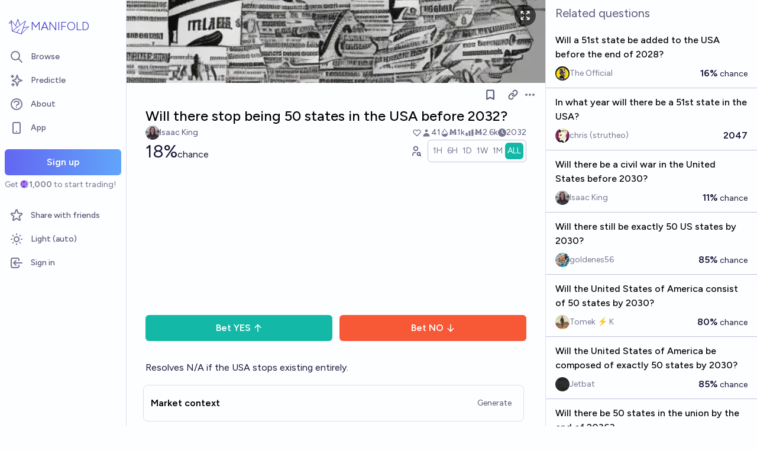

--- FILE ---
content_type: text/html; charset=utf-8
request_url: https://manifold.markets/IsaacKing/will-there-stop-being-50-states-in
body_size: 18588
content:
<!DOCTYPE html><html lang="en" class="font-figtree font-normal"><head><meta charSet="utf-8" data-next-head=""/><meta name="viewport" content="width=device-width, initial-scale=1, minimum-scale=1, maximum-scale=1, viewport-fit=cover user-scalable=no" data-next-head=""/><meta property="og:site_name" content="Manifold" data-next-head=""/><meta name="twitter:site" content="@manifoldmarkets" data-next-head=""/><meta name="theme-color" content="#fdfeff" media="(prefers-color-scheme: light)" data-next-head=""/><link rel="search" type="application/opensearchdescription+xml" href="https://manifold.markets/opensearch.xml" title="Manifold" data-next-head=""/><title data-next-head="">Will there stop being 50 states in the USA before 2032? | Manifold</title><meta property="og:title" name="twitter:title" content="Will there stop being 50 states in the USA before 2032?" data-next-head=""/><meta name="description" content="18% chance. Resolves N/A if the USA stops existing entirely." data-next-head=""/><meta property="og:description" name="twitter:description" content="18% chance. Resolves N/A if the USA stops existing entirely." data-next-head=""/><link rel="canonical" href="https://manifold.markets/IsaacKing/will-there-stop-being-50-states-in" data-next-head=""/><meta property="og:url" content="https://manifold.markets/IsaacKing/will-there-stop-being-50-states-in" data-next-head=""/><meta name="apple-itunes-app" content="app-id=6444136749, app-argument=https://manifold.markets/IsaacKing/will-there-stop-being-50-states-in" data-next-head=""/><meta property="og:image" content="https://manifold.markets/api/og/market?question=Will+there+stop+being+50+states+in+the+USA+before+2032%3F&amp;numTraders=41&amp;volume=2618&amp;probability=18%25&amp;creatorName=Isaac+King&amp;creatorAvatarUrl=https%3A%2F%2Ffirebasestorage.googleapis.com%2Fv0%2Fb%2Fmantic-markets.appspot.com%2Fo%2Fuser-images%252FIsaacKing%252FfP-MqjWonh.jpg%3Falt%3Dmedia%26token%3De21d446d-75e0-4ab8-8e7c-a7b2af67e4cc&amp;points=[base64]" data-next-head=""/><meta name="twitter:card" content="summary_large_image" data-next-head=""/><meta name="twitter:image" content="https://manifold.markets/api/og/market?question=Will+there+stop+being+50+states+in+the+USA+before+2032%3F&amp;numTraders=41&amp;volume=2618&amp;probability=18%25&amp;creatorName=Isaac+King&amp;creatorAvatarUrl=https%3A%2F%2Ffirebasestorage.googleapis.com%2Fv0%2Fb%2Fmantic-markets.appspot.com%2Fo%2Fuser-images%252FIsaacKing%252FfP-MqjWonh.jpg%3Falt%3Dmedia%26token%3De21d446d-75e0-4ab8-8e7c-a7b2af67e4cc&amp;points=[base64]" data-next-head=""/><link rel="icon" href="/favicon.ico"/><link rel="preload" href="/_next/static/media/f7aa21714c1c53f8-s.p.e3544bb0.woff2" as="font" type="font/woff2" crossorigin="anonymous" data-next-font="size-adjust"/><link rel="preload" href="/_next/static/chunks/e54a1026ed738ed2.css" as="style"/><link rel="preload" href="/_next/static/chunks/b07a7fa840555115.css" as="style"/><link rel="preload" href="/_next/static/chunks/ae69b3e0ff3663b8.css" as="style"/><style>@media (prefers-color-scheme: dark) {
            :root {
              color-scheme: dark;
              background-color: rgb(15 23 41);
              color: white;
            }
          }</style><link rel="preload" as="image" imageSrcSet="/_next/image?url=https%3A%2F%2Ffirebasestorage.googleapis.com%2Fv0%2Fb%2Fmantic-markets.appspot.com%2Fo%2Fdream%252FUm72C_QVI1.png%3Falt%3Dmedia%26token%3D70084212-54ba-47fe-ad80-ace1c9e2ec02&amp;w=640&amp;q=75 640w, /_next/image?url=https%3A%2F%2Ffirebasestorage.googleapis.com%2Fv0%2Fb%2Fmantic-markets.appspot.com%2Fo%2Fdream%252FUm72C_QVI1.png%3Falt%3Dmedia%26token%3D70084212-54ba-47fe-ad80-ace1c9e2ec02&amp;w=750&amp;q=75 750w, /_next/image?url=https%3A%2F%2Ffirebasestorage.googleapis.com%2Fv0%2Fb%2Fmantic-markets.appspot.com%2Fo%2Fdream%252FUm72C_QVI1.png%3Falt%3Dmedia%26token%3D70084212-54ba-47fe-ad80-ace1c9e2ec02&amp;w=828&amp;q=75 828w, /_next/image?url=https%3A%2F%2Ffirebasestorage.googleapis.com%2Fv0%2Fb%2Fmantic-markets.appspot.com%2Fo%2Fdream%252FUm72C_QVI1.png%3Falt%3Dmedia%26token%3D70084212-54ba-47fe-ad80-ace1c9e2ec02&amp;w=1080&amp;q=75 1080w, /_next/image?url=https%3A%2F%2Ffirebasestorage.googleapis.com%2Fv0%2Fb%2Fmantic-markets.appspot.com%2Fo%2Fdream%252FUm72C_QVI1.png%3Falt%3Dmedia%26token%3D70084212-54ba-47fe-ad80-ace1c9e2ec02&amp;w=1200&amp;q=75 1200w, /_next/image?url=https%3A%2F%2Ffirebasestorage.googleapis.com%2Fv0%2Fb%2Fmantic-markets.appspot.com%2Fo%2Fdream%252FUm72C_QVI1.png%3Falt%3Dmedia%26token%3D70084212-54ba-47fe-ad80-ace1c9e2ec02&amp;w=1920&amp;q=75 1920w, /_next/image?url=https%3A%2F%2Ffirebasestorage.googleapis.com%2Fv0%2Fb%2Fmantic-markets.appspot.com%2Fo%2Fdream%252FUm72C_QVI1.png%3Falt%3Dmedia%26token%3D70084212-54ba-47fe-ad80-ace1c9e2ec02&amp;w=2048&amp;q=75 2048w, /_next/image?url=https%3A%2F%2Ffirebasestorage.googleapis.com%2Fv0%2Fb%2Fmantic-markets.appspot.com%2Fo%2Fdream%252FUm72C_QVI1.png%3Falt%3Dmedia%26token%3D70084212-54ba-47fe-ad80-ace1c9e2ec02&amp;w=3840&amp;q=75 3840w" imageSizes="100vw" data-next-head=""/><link rel="stylesheet" href="/_next/static/chunks/e54a1026ed738ed2.css" data-n-g=""/><link rel="stylesheet" href="/_next/static/chunks/b07a7fa840555115.css" data-n-g=""/><link rel="stylesheet" href="/_next/static/chunks/ae69b3e0ff3663b8.css" data-n-p=""/><noscript data-n-css=""></noscript><script src="/init-theme.js" defer="" data-nscript="beforeInteractive"></script><script src="/_next/static/chunks/94417b08b35dec38.js" defer=""></script><script src="/_next/static/chunks/c2692ee7db29474f.js" defer=""></script><script src="/_next/static/chunks/ab2433032ae300a3.js" defer=""></script><script src="/_next/static/chunks/7a8c7dfbbe406157.js" defer=""></script><script src="/_next/static/chunks/abec945b36dfbb5b.js" defer=""></script><script src="/_next/static/chunks/a3e252cebaafff14.js" defer=""></script><script src="/_next/static/chunks/98a76cc48d8ec4ef.js" defer=""></script><script src="/_next/static/chunks/654362f305bec102.js" defer=""></script><script src="/_next/static/chunks/turbopack-bbc9ea0f22296b29.js" defer=""></script><script src="/_next/static/chunks/c0aebfae39d0c1f4.js" defer=""></script><script src="/_next/static/chunks/0e7afb9994e44bec.js" defer=""></script><script src="/_next/static/chunks/dd0b6ddc3704ca7f.js" defer=""></script><script src="/_next/static/chunks/74c90533fa9401d4.js" defer=""></script><script src="/_next/static/chunks/e352eaa569bb9917.js" defer=""></script><script src="/_next/static/chunks/c13e4b575a6b027f.js" defer=""></script><script src="/_next/static/chunks/be3e3e5a6f779a64.js" defer=""></script><script src="/_next/static/chunks/03e45b145ab561d9.js" defer=""></script><script src="/_next/static/chunks/e6b6dd5d67b218be.js" defer=""></script><script src="/_next/static/chunks/1f1e438dff7a629f.js" defer=""></script><script src="/_next/static/chunks/5f12057c9ff2a912.js" defer=""></script><script src="/_next/static/chunks/dbf5e19c6258ca67.js" defer=""></script><script src="/_next/static/chunks/2f003965d2da55aa.js" defer=""></script><script src="/_next/static/chunks/17e4ca211e90aa3a.js" defer=""></script><script src="/_next/static/chunks/fa889032d8e254a3.js" defer=""></script><script src="/_next/static/chunks/bb263fc177682f8a.js" defer=""></script><script src="/_next/static/chunks/dbc173afeb5b9152.js" defer=""></script><script src="/_next/static/chunks/turbopack-8af5b6ce8ed96c3f.js" defer=""></script><script src="/_next/static/s7CKMHD_OuWh6N6BzPQw6/_ssgManifest.js" defer=""></script><script src="/_next/static/s7CKMHD_OuWh6N6BzPQw6/_buildManifest.js" defer=""></script></head><body class="bg-canvas-0 text-ink-1000"><link rel="preload" as="image" href="/mana.svg"/><link rel="preload" as="image" imageSrcSet="/_next/image?url=https%3A%2F%2Ffirebasestorage.googleapis.com%2Fv0%2Fb%2Fmantic-markets.appspot.com%2Fo%2Fdream%252FUm72C_QVI1.png%3Falt%3Dmedia%26token%3D70084212-54ba-47fe-ad80-ace1c9e2ec02&amp;w=640&amp;q=75 640w, /_next/image?url=https%3A%2F%2Ffirebasestorage.googleapis.com%2Fv0%2Fb%2Fmantic-markets.appspot.com%2Fo%2Fdream%252FUm72C_QVI1.png%3Falt%3Dmedia%26token%3D70084212-54ba-47fe-ad80-ace1c9e2ec02&amp;w=750&amp;q=75 750w, /_next/image?url=https%3A%2F%2Ffirebasestorage.googleapis.com%2Fv0%2Fb%2Fmantic-markets.appspot.com%2Fo%2Fdream%252FUm72C_QVI1.png%3Falt%3Dmedia%26token%3D70084212-54ba-47fe-ad80-ace1c9e2ec02&amp;w=828&amp;q=75 828w, /_next/image?url=https%3A%2F%2Ffirebasestorage.googleapis.com%2Fv0%2Fb%2Fmantic-markets.appspot.com%2Fo%2Fdream%252FUm72C_QVI1.png%3Falt%3Dmedia%26token%3D70084212-54ba-47fe-ad80-ace1c9e2ec02&amp;w=1080&amp;q=75 1080w, /_next/image?url=https%3A%2F%2Ffirebasestorage.googleapis.com%2Fv0%2Fb%2Fmantic-markets.appspot.com%2Fo%2Fdream%252FUm72C_QVI1.png%3Falt%3Dmedia%26token%3D70084212-54ba-47fe-ad80-ace1c9e2ec02&amp;w=1200&amp;q=75 1200w, /_next/image?url=https%3A%2F%2Ffirebasestorage.googleapis.com%2Fv0%2Fb%2Fmantic-markets.appspot.com%2Fo%2Fdream%252FUm72C_QVI1.png%3Falt%3Dmedia%26token%3D70084212-54ba-47fe-ad80-ace1c9e2ec02&amp;w=1920&amp;q=75 1920w, /_next/image?url=https%3A%2F%2Ffirebasestorage.googleapis.com%2Fv0%2Fb%2Fmantic-markets.appspot.com%2Fo%2Fdream%252FUm72C_QVI1.png%3Falt%3Dmedia%26token%3D70084212-54ba-47fe-ad80-ace1c9e2ec02&amp;w=2048&amp;q=75 2048w, /_next/image?url=https%3A%2F%2Ffirebasestorage.googleapis.com%2Fv0%2Fb%2Fmantic-markets.appspot.com%2Fo%2Fdream%252FUm72C_QVI1.png%3Falt%3Dmedia%26token%3D70084212-54ba-47fe-ad80-ace1c9e2ec02&amp;w=3840&amp;q=75 3840w" imageSizes="100vw"/><div id="__next"><style>html {
          --font-main: 'Figtree', 'Figtree Fallback';
        }</style><div id="signup-prompt" class="fixed bottom-12 right-4 z-[1000]"></div><span hidden="" style="position:fixed;top:1px;left:1px;width:1px;height:0;padding:0;margin:-1px;overflow:hidden;clip:rect(0, 0, 0, 0);white-space:nowrap;border-width:0;display:none"></span><div class="pb-[58px] lg:pb-0 text-ink-1000 mx-auto min-h-screen w-full max-w-[1440px] lg:grid lg:grid-cols-12 flex flex-col"><div style="position:fixed;z-index:9999;top:16px;left:16px;right:16px;bottom:16px;pointer-events:none" class="!bottom-[70px]"></div><nav aria-label="Sidebar" class="flex h-screen flex-col sticky top-0 hidden self-start px-2 lg:col-span-2 lg:flex"><div class="flex items-center gap-2"><a class="group flex w-full flex-row items-center gap-0.5 px-1 outline-none pb-3 pt-6" href="/"><svg viewBox="0 0 24 24" fill="none" xmlns="http://www.w3.org/2000/svg" stroke-width="0.6" stroke="currentColor" class="h-10 w-10 shrink-0 stroke-indigo-700 transition-transform group-hover:rotate-12 dark:stroke-white" aria-hidden="true"><path d="M5.24854 17.0952L18.7175 6.80301L14.3444 20M5.24854 17.0952L9.79649 18.5476M5.24854 17.0952L4.27398 6.52755M14.3444 20L9.79649 18.5476M14.3444 20L22 12.638L16.3935 13.8147M9.79649 18.5476L12.3953 15.0668M4.27398 6.52755L10.0714 13.389M4.27398 6.52755L2 9.0818L4.47389 8.85643M12.9451 11.1603L10.971 5L8.65369 11.6611" stroke-linecap="round" stroke-linejoin="round"></path></svg><div class="text-xl font-thin text-indigo-700 dark:text-white">MANIFOLD</div></a></div><div class="mb-4 flex flex-col gap-1"><a class="text-ink-600 hover:bg-primary-100 hover:text-ink-700 group flex items-center rounded-md px-3 py-2 text-sm font-medium focus-visible:bg-primary-100 outline-none" href="/"><svg xmlns="http://www.w3.org/2000/svg" fill="none" viewBox="0 0 24 24" stroke-width="2" stroke="currentColor" aria-hidden="true" class="text-ink-500 group-hover:text-ink-600   -ml-1 mr-3 h-6 w-6 flex-shrink-0"><path stroke-linecap="round" stroke-linejoin="round" d="M21 21l-6-6m2-5a7 7 0 11-14 0 7 7 0 0114 0z"></path></svg><span class="truncate">Browse</span></a><a class="text-ink-600 hover:bg-primary-100 hover:text-ink-700 group flex items-center rounded-md px-3 py-2 text-sm font-medium focus-visible:bg-primary-100 outline-none" href="/predictle"><svg xmlns="http://www.w3.org/2000/svg" fill="none" viewBox="0 0 24 24" stroke-width="2" stroke="currentColor" aria-hidden="true" class="text-ink-500 group-hover:text-ink-600   -ml-1 mr-3 h-6 w-6 flex-shrink-0"><path stroke-linecap="round" stroke-linejoin="round" d="M5 3v4M3 5h4M6 17v4m-2-2h4m5-16l2.286 6.857L21 12l-5.714 2.143L13 21l-2.286-6.857L5 12l5.714-2.143L13 3z"></path></svg><span class="truncate">Predictle</span></a><a class="text-ink-600 hover:bg-primary-100 hover:text-ink-700 group flex items-center rounded-md px-3 py-2 text-sm font-medium focus-visible:bg-primary-100 outline-none" href="/about"><svg xmlns="http://www.w3.org/2000/svg" fill="none" viewBox="0 0 24 24" stroke-width="2" stroke="currentColor" aria-hidden="true" class="text-ink-500 group-hover:text-ink-600   -ml-1 mr-3 h-6 w-6 flex-shrink-0"><path stroke-linecap="round" stroke-linejoin="round" d="M8.228 9c.549-1.165 2.03-2 3.772-2 2.21 0 4 1.343 4 3 0 1.4-1.278 2.575-3.006 2.907-.542.104-.994.54-.994 1.093m0 3h.01M21 12a9 9 0 11-18 0 9 9 0 0118 0z"></path></svg><span class="truncate">About</span></a><button class="text-ink-600 hover:bg-primary-100 hover:text-ink-700 group flex items-center rounded-md px-3 py-2 text-sm font-medium focus-visible:bg-primary-100 outline-none"><svg xmlns="http://www.w3.org/2000/svg" fill="none" viewBox="0 0 24 24" stroke-width="2" stroke="currentColor" aria-hidden="true" class="text-ink-500 group-hover:text-ink-600   -ml-1 mr-3 h-6 w-6 flex-shrink-0"><path stroke-linecap="round" stroke-linejoin="round" d="M12 18h.01M8 21h8a2 2 0 002-2V5a2 2 0 00-2-2H8a2 2 0 00-2 2v14a2 2 0 002 2z"></path></svg><span class="truncate">App</span></button><span hidden="" style="position:fixed;top:1px;left:1px;width:1px;height:0;padding:0;margin:-1px;overflow:hidden;clip:rect(0, 0, 0, 0);white-space:nowrap;border-width:0;display:none"></span><div class="mt-4 flex flex-col"><button type="button" class="font-md inline-flex items-center justify-center rounded-md ring-inset transition-colors disabled:cursor-not-allowed text-center px-6 py-2.5 text-base font-semibold disabled:bg-ink-300 text-white bg-gradient-to-r hover:saturate-150 disabled:bg-none from-primary-500 to-blue-400 w-full">Sign up</button><span class="text-ink-500 my-1.5 text-sm">Get<!-- --> <div class="coin-offset items-center whitespace-nowrap relative ml-[1.1em] inline-flex font-semibold flex flex-row"><img src="/mana.svg" alt="Ṁ" class="inline-block absolute -left-[var(--coin-offset)] top-[var(--coin-top-offset)] min-h-[1em] min-w-[1em]" style="width:1em;height:1em;margin-right:0.1em"/>1,000</div> <!-- -->to start trading!</span></div><div class="gap-2 flex flex-col"></div></div><div class="mb-6 mt-auto flex flex-col gap-1"><a class="text-ink-600 hover:bg-primary-100 hover:text-ink-700 group flex items-center rounded-md px-3 py-2 text-sm font-medium focus-visible:bg-primary-100 outline-none" href="/referrals"><svg xmlns="http://www.w3.org/2000/svg" fill="none" viewBox="0 0 24 24" stroke-width="2" stroke="currentColor" aria-hidden="true" class="text-ink-500 group-hover:text-ink-600   -ml-1 mr-3 h-6 w-6 flex-shrink-0"><path stroke-linecap="round" stroke-linejoin="round" d="M11.049 2.927c.3-.921 1.603-.921 1.902 0l1.519 4.674a1 1 0 00.95.69h4.915c.969 0 1.371 1.24.588 1.81l-3.976 2.888a1 1 0 00-.363 1.118l1.518 4.674c.3.922-.755 1.688-1.538 1.118l-3.976-2.888a1 1 0 00-1.176 0l-3.976 2.888c-.783.57-1.838-.197-1.538-1.118l1.518-4.674a1 1 0 00-.363-1.118l-3.976-2.888c-.784-.57-.38-1.81.588-1.81h4.914a1 1 0 00.951-.69l1.519-4.674z"></path></svg><span class="truncate">Share with friends</span></a><button class="text-ink-600 hover:bg-primary-100 hover:text-ink-700 group flex items-center rounded-md px-3 py-2 text-sm font-medium focus-visible:bg-primary-100 outline-none"><svg xmlns="http://www.w3.org/2000/svg" fill="none" viewBox="0 0 24 24" stroke-width="2" stroke="currentColor" aria-hidden="true" class="text-ink-500 group-hover:text-ink-600   -ml-1 mr-3 h-6 w-6 flex-shrink-0 hidden dark:block"><path stroke-linecap="round" stroke-linejoin="round" d="M20.354 15.354A9 9 0 018.646 3.646 9.003 9.003 0 0012 21a9.003 9.003 0 008.354-5.646z"></path></svg><svg xmlns="http://www.w3.org/2000/svg" fill="none" viewBox="0 0 24 24" stroke-width="2" stroke="currentColor" aria-hidden="true" class="text-ink-500 group-hover:text-ink-600   -ml-1 mr-3 h-6 w-6 flex-shrink-0 block dark:hidden"><path stroke-linecap="round" stroke-linejoin="round" d="M12 3v1m0 16v1m9-9h-1M4 12H3m15.364 6.364l-.707-.707M6.343 6.343l-.707-.707m12.728 0l-.707.707M6.343 17.657l-.707.707M16 12a4 4 0 11-8 0 4 4 0 018 0z"></path></svg><span class="truncate"><span class="hidden dark:inline">Dark</span><span class="inline dark:hidden">Light</span> (auto)</span></button><button class="text-ink-600 hover:bg-primary-100 hover:text-ink-700 group flex items-center rounded-md px-3 py-2 text-sm font-medium focus-visible:bg-primary-100 outline-none"><svg xmlns="http://www.w3.org/2000/svg" fill="none" viewBox="0 0 24 24" stroke-width="2" stroke="currentColor" aria-hidden="true" class="text-ink-500 group-hover:text-ink-600   -ml-1 mr-3 h-6 w-6 flex-shrink-0"><path stroke-linecap="round" stroke-linejoin="round" d="M11 16l-4-4m0 0l4-4m-4 4h14m-5 4v1a3 3 0 01-3 3H6a3 3 0 01-3-3V7a3 3 0 013-3h7a3 3 0 013 3v1"></path></svg><span class="truncate">Sign in</span></button></div></nav><main class="l:px-2 col-span-7 flex flex-1 flex-col xl:col-span-10"><div class="w-full items-start justify-center gap-8 flex flex-row"><div class="bg-canvas-0 dark:border-canvas-50 w-full max-w-3xl rounded-b-md lg:border lg:border-t-0  xl:w-[70%]  sticky bottom-0 min-h-screen self-end pb-10 xl:pb-0 flex flex-col"><div class="sticky z-20 flex items-end top-[-92px] h-[140px]"><div class="absolute -top-10 bottom-0 left-0 right-0 -z-10"><img alt="" decoding="async" data-nimg="fill" class="object-cover" style="position:absolute;height:100%;width:100%;left:0;top:0;right:0;bottom:0;color:transparent" sizes="100vw" srcSet="/_next/image?url=https%3A%2F%2Ffirebasestorage.googleapis.com%2Fv0%2Fb%2Fmantic-markets.appspot.com%2Fo%2Fdream%252FUm72C_QVI1.png%3Falt%3Dmedia%26token%3D70084212-54ba-47fe-ad80-ace1c9e2ec02&amp;w=640&amp;q=75 640w, /_next/image?url=https%3A%2F%2Ffirebasestorage.googleapis.com%2Fv0%2Fb%2Fmantic-markets.appspot.com%2Fo%2Fdream%252FUm72C_QVI1.png%3Falt%3Dmedia%26token%3D70084212-54ba-47fe-ad80-ace1c9e2ec02&amp;w=750&amp;q=75 750w, /_next/image?url=https%3A%2F%2Ffirebasestorage.googleapis.com%2Fv0%2Fb%2Fmantic-markets.appspot.com%2Fo%2Fdream%252FUm72C_QVI1.png%3Falt%3Dmedia%26token%3D70084212-54ba-47fe-ad80-ace1c9e2ec02&amp;w=828&amp;q=75 828w, /_next/image?url=https%3A%2F%2Ffirebasestorage.googleapis.com%2Fv0%2Fb%2Fmantic-markets.appspot.com%2Fo%2Fdream%252FUm72C_QVI1.png%3Falt%3Dmedia%26token%3D70084212-54ba-47fe-ad80-ace1c9e2ec02&amp;w=1080&amp;q=75 1080w, /_next/image?url=https%3A%2F%2Ffirebasestorage.googleapis.com%2Fv0%2Fb%2Fmantic-markets.appspot.com%2Fo%2Fdream%252FUm72C_QVI1.png%3Falt%3Dmedia%26token%3D70084212-54ba-47fe-ad80-ace1c9e2ec02&amp;w=1200&amp;q=75 1200w, /_next/image?url=https%3A%2F%2Ffirebasestorage.googleapis.com%2Fv0%2Fb%2Fmantic-markets.appspot.com%2Fo%2Fdream%252FUm72C_QVI1.png%3Falt%3Dmedia%26token%3D70084212-54ba-47fe-ad80-ace1c9e2ec02&amp;w=1920&amp;q=75 1920w, /_next/image?url=https%3A%2F%2Ffirebasestorage.googleapis.com%2Fv0%2Fb%2Fmantic-markets.appspot.com%2Fo%2Fdream%252FUm72C_QVI1.png%3Falt%3Dmedia%26token%3D70084212-54ba-47fe-ad80-ace1c9e2ec02&amp;w=2048&amp;q=75 2048w, /_next/image?url=https%3A%2F%2Ffirebasestorage.googleapis.com%2Fv0%2Fb%2Fmantic-markets.appspot.com%2Fo%2Fdream%252FUm72C_QVI1.png%3Falt%3Dmedia%26token%3D70084212-54ba-47fe-ad80-ace1c9e2ec02&amp;w=3840&amp;q=75 3840w" src="/_next/image?url=https%3A%2F%2Ffirebasestorage.googleapis.com%2Fv0%2Fb%2Fmantic-markets.appspot.com%2Fo%2Fdream%252FUm72C_QVI1.png%3Falt%3Dmedia%26token%3D70084212-54ba-47fe-ad80-ace1c9e2ec02&amp;w=3840&amp;q=75"/><span class="absolute right-4 top-12"><button class="flex rounded-full bg-black/60 p-2 text-white transition-colors hover:bg-black/80"><svg xmlns="http://www.w3.org/2000/svg" fill="none" viewBox="0 0 24 24" stroke-width="2" stroke="currentColor" aria-hidden="true" class="h-5 w-5"><path stroke-linecap="round" stroke-linejoin="round" d="M4 8V4m0 0h4M4 4l5 5m11-1V4m0 0h-4m4 0l-5 5M4 16v4m0 0h4m-4 0l5-5m11 5l-5-5m5 5v-4m0 4h-4"></path></svg></button></span><span hidden="" style="position:fixed;top:1px;left:1px;width:1px;height:0;padding:0;margin:-1px;overflow:hidden;clip:rect(0, 0, 0, 0);white-space:nowrap;border-width:0;display:none"></span></div><div class="sticky -top-px z-50 h-12 w-full transition-colors flex flex-row"><div class="mr-4 grow items-center flex flex-row"></div></div></div><div class="h-10 w-full justify-between flex flex-row"><div></div><div class="mr-4 shrink-0 items-center [&amp;&gt;*]:flex flex flex-row"><button type="button" class="font-md inline-flex items-center justify-center rounded-md ring-inset transition-colors disabled:cursor-not-allowed text-center px-2.5 py-1.5 text-sm text-ink-600 hover:bg-ink-200 disabled:text-ink-300 disabled:bg-transparent"><svg xmlns="http://www.w3.org/2000/svg" fill="none" viewBox="0 0 24 24" stroke-width="2.5" stroke="currentColor" aria-hidden="true" class="h-5 w-5"><path stroke-linecap="round" stroke-linejoin="round" d="M5 5a2 2 0 012-2h10a2 2 0 012 2v16l-7-3.5L5 21V5z"></path></svg><span hidden="" style="position:fixed;top:1px;left:1px;width:1px;height:0;padding:0;margin:-1px;overflow:hidden;clip:rect(0, 0, 0, 0);white-space:nowrap;border-width:0;display:none"></span></button><span> <button type="button" class="font-md inline-flex items-center justify-center rounded-md ring-inset transition-colors disabled:cursor-not-allowed text-center px-2.5 py-1.5 text-sm text-ink-600 hover:bg-ink-200 disabled:text-ink-300 disabled:bg-transparent text-ink-500 hover:text-ink-600"><svg xmlns="http://www.w3.org/2000/svg" fill="none" stroke="currentColor" stroke-linecap="round" stroke-linejoin="round" stroke-width="2.5" viewBox="0 0 24 24" class="h-[1.1rem]" aria-hidden="true"><path d="M10 13a5 5 0 0 0 7.54.54l3-3a5 5 0 0 0-7.07-7.07l-1.72 1.71"></path><path d="M14 11a5 5 0 0 0-7.54-.54l-3 3a5 5 0 0 0 7.07 7.07l1.71-1.71"></path></svg></button></span><div class="relative inline-block text-left" data-headlessui-state=""><button class="text-ink-500 hover:text-ink-800 flex items-center" id="headlessui-menu-button-:R3kkmfhm:" type="button" aria-haspopup="menu" aria-expanded="false" data-headlessui-state=""><span class="sr-only">Open options</span><svg xmlns="http://www.w3.org/2000/svg" viewBox="0 0 20 20" fill="currentColor" aria-hidden="true" class="h-5 w-5"><path d="M6 10a2 2 0 11-4 0 2 2 0 014 0zM12 10a2 2 0 11-4 0 2 2 0 014 0zM16 12a2 2 0 100-4 2 2 0 000 4z"></path></svg></button></div><span hidden="" style="position:fixed;top:1px;left:1px;width:1px;height:0;padding:0;margin:-1px;overflow:hidden;clip:rect(0, 0, 0, 0);white-space:nowrap;border-width:0;display:none"></span><span hidden="" style="position:fixed;top:1px;left:1px;width:1px;height:0;padding:0;margin:-1px;overflow:hidden;clip:rect(0, 0, 0, 0);white-space:nowrap;border-width:0;display:none"></span><span hidden="" style="position:fixed;top:1px;left:1px;width:1px;height:0;padding:0;margin:-1px;overflow:hidden;clip:rect(0, 0, 0, 0);white-space:nowrap;border-width:0;display:none"></span><span hidden="" style="position:fixed;top:1px;left:1px;width:1px;height:0;padding:0;margin:-1px;overflow:hidden;clip:rect(0, 0, 0, 0);white-space:nowrap;border-width:0;display:none"></span></div></div><div class="mb-4 p-4 pt-0 md:pb-8 lg:px-8 flex flex-col"><div class="w-full gap-3 lg:gap-4 flex flex-col"><div class="flex flex-col"><div><div class="group text-xl font-medium sm:text-2xl"><span class="break-anywhere">Will there stop being 50 states in the USA before 2032?</span></div></div></div><div class="text-ink-600 flex-wrap items-center justify-between gap-y-1 text-sm flex flex-row"><div class="grow flex-wrap items-center gap-4 flex flex-row"><button class="inline-flex flex items-center gap-2" aria-expanded="false" aria-haspopup="dialog"><div class=""><img alt="IsaacKing avatar" loading="lazy" width="24" height="24" decoding="async" data-nimg="1" class="bg-canvas-0 my-0 flex-shrink-0 rounded-full object-cover w-6 h-6 cursor-pointer" style="color:transparent;max-width:1.5rem" srcSet="/_next/image?url=https%3A%2F%2Ffirebasestorage.googleapis.com%2Fv0%2Fb%2Fmantic-markets.appspot.com%2Fo%2Fuser-images%252FIsaacKing%252FfP-MqjWonh.jpg%3Falt%3Dmedia%26token%3De21d446d-75e0-4ab8-8e7c-a7b2af67e4cc&amp;w=32&amp;q=75 1x, /_next/image?url=https%3A%2F%2Ffirebasestorage.googleapis.com%2Fv0%2Fb%2Fmantic-markets.appspot.com%2Fo%2Fuser-images%252FIsaacKing%252FfP-MqjWonh.jpg%3Falt%3Dmedia%26token%3De21d446d-75e0-4ab8-8e7c-a7b2af67e4cc&amp;w=48&amp;q=75 2x" src="/_next/image?url=https%3A%2F%2Ffirebasestorage.googleapis.com%2Fv0%2Fb%2Fmantic-markets.appspot.com%2Fo%2Fuser-images%252FIsaacKing%252FfP-MqjWonh.jpg%3Falt%3Dmedia%26token%3De21d446d-75e0-4ab8-8e7c-a7b2af67e4cc&amp;w=48&amp;q=75"/></div><a class="break-anywhere hover:underline hover:decoration-primary-400 hover:decoration-2 active:underline active:decoration-primary-400 inline-flex flex-row flex-nowrap items-center gap-1 mr-1" href="/IsaacKing"><span class="inline-flex flex-row flex-nowrap items-center gap-1"><span class="max-w-[200px] truncate">Isaac King</span></span></a></button></div><div class="ml-auto gap-4 flex flex-row"><span class="flex items-center"><button disabled="" class="disabled:cursor-not-allowed disabled:text-ink-500"><div class="text-ink-600 items-center gap-0.5 flex flex-row"><div class="relative"><svg xmlns="http://www.w3.org/2000/svg" fill="none" viewBox="0 0 24 24" stroke-width="2" stroke="currentColor" aria-hidden="true" class="stroke-ink-500 h-4 w-4"><path stroke-linecap="round" stroke-linejoin="round" d="M4.318 6.318a4.5 4.5 0 000 6.364L12 20.364l7.682-7.682a4.5 4.5 0 00-6.364-6.364L12 7.636l-1.318-1.318a4.5 4.5 0 00-6.364 0z"></path></svg></div></div></button></span><span class="flex flex-row items-center gap-0.5"><svg xmlns="http://www.w3.org/2000/svg" viewBox="0 0 20 20" fill="currentColor" aria-hidden="true" class="text-ink-500 h-4 w-4"><path fill-rule="evenodd" d="M10 9a3 3 0 100-6 3 3 0 000 6zm-7 9a7 7 0 1114 0H3z" clip-rule="evenodd"></path></svg><div>41</div></span><span class="flex flex-row items-center gap-0.5"><svg stroke="currentColor" fill="currentColor" stroke-width="0" viewBox="0 0 16 16" class="text-ink-500" height="1em" width="1em" xmlns="http://www.w3.org/2000/svg"><path fill-rule="evenodd" d="M7.21.8C7.69.295 8 0 8 0q.164.544.371 1.038c.812 1.946 2.073 3.35 3.197 4.6C12.878 7.096 14 8.345 14 10a6 6 0 0 1-12 0C2 6.668 5.58 2.517 7.21.8m.413 1.021A31 31 0 0 0 5.794 3.99c-.726.95-1.436 2.008-1.96 3.07C3.304 8.133 3 9.138 3 10c0 0 2.5 1.5 5 .5s5-.5 5-.5c0-1.201-.796-2.157-2.181-3.7l-.03-.032C9.75 5.11 8.5 3.72 7.623 1.82z"></path><path fill-rule="evenodd" d="M4.553 7.776c.82-1.641 1.717-2.753 2.093-3.13l.708.708c-.29.29-1.128 1.311-1.907 2.87z"></path></svg>Ṁ1k</span><span class="flex flex-row items-center gap-0.5"><svg xmlns="http://www.w3.org/2000/svg" viewBox="0 0 20 20" fill="currentColor" aria-hidden="true" class="text-ink-500 h-4 w-4"><path d="M2 11a1 1 0 011-1h2a1 1 0 011 1v5a1 1 0 01-1 1H3a1 1 0 01-1-1v-5zM8 7a1 1 0 011-1h2a1 1 0 011 1v9a1 1 0 01-1 1H9a1 1 0 01-1-1V7zM14 4a1 1 0 011-1h2a1 1 0 011 1v12a1 1 0 01-1 1h-2a1 1 0 01-1-1V4z"></path></svg>Ṁ2.6k</span><div class="select-none items-center flex flex-row"><div class="group items-center gap-1 flex flex-row"><span class="flex flex-nowrap items-center gap-1 whitespace-nowrap"><svg stroke="currentColor" fill="currentColor" stroke-width="0" viewBox="0 0 512 512" class="text-ink-500 h-3.5 w-3.5" height="1em" width="1em" xmlns="http://www.w3.org/2000/svg"><path d="M256 0a256 256 0 1 1 0 512A256 256 0 1 1 256 0zM232 120V256c0 8 4 15.5 10.7 20l96 64c11 7.4 25.9 4.4 33.3-6.7s4.4-25.9-6.7-33.3L280 243.2V120c0-13.3-10.7-24-24-24s-24 10.7-24 24z"></path></svg>2032</span><span hidden="" style="position:fixed;top:1px;left:1px;width:1px;height:0;padding:0;margin:-1px;overflow:hidden;clip:rect(0, 0, 0, 0);white-space:nowrap;border-width:0;display:none"></span></div></div></div></div><div class="gap-2 flex flex-col"><div class="items-end justify-between gap-2 sm:gap-4 flex flex-row"><div class="flex flex-col"><div class="items-baseline flex flex-row"><div class="flex items-baseline gap-2 text-2xl sm:text-3xl flex-row"><div class="text-ink-900">18%</div><div class="text-ink-900 text-ink-600 text-base">chance</div></div></div></div><div class="gap-1 flex flex-row"><div class="flex-row-reverse items-center flex flex-row"><button type="button" class="font-md inline-flex items-center justify-center rounded-md ring-inset transition-colors disabled:cursor-not-allowed text-center px-2.5 py-1.5 text-sm text-ink-600 hover:bg-ink-200 disabled:text-ink-300 disabled:bg-transparent"><span><svg stroke="currentColor" fill="none" stroke-width="2" viewBox="0 0 24 24" stroke-linecap="round" stroke-linejoin="round" class="h-5 w-5" height="1em" width="1em" xmlns="http://www.w3.org/2000/svg"><path d="M8 7a4 4 0 1 0 8 0a4 4 0 0 0 -8 0"></path><path d="M6 21v-2a4 4 0 0 1 4 -4h1.5"></path><path d="M18 18m-3 0a3 3 0 1 0 6 0a3 3 0 1 0 -6 0"></path><path d="M20.2 20.2l1.8 1.8"></path></svg></span></button></div><div class="!shadow-none border-ink-300 text-ink-400 bg-canvas-0 inline-flex flex-row gap-2 rounded-md border p-1 text-sm shadow-sm" id="headlessui-radiogroup-:R95oemfhm:" role="radiogroup"><div class="cursor-pointer text-ink-500 hover:bg-ink-50 aria-checked:bg-teal-500 aria-checked:text-ink-0 ring-primary-500 flex items-center rounded-md p-2 outline-none transition-all focus-visible:ring-2 sm:px-3 py-1 !px-1" id="headlessui-radiogroup-option-:Rmp5oemfhm:" role="radio" aria-checked="false" tabindex="-1" data-headlessui-state=""><span id="headlessui-label-:R4mp5oemfhm:" data-headlessui-state="">1H</span></div><div class="cursor-pointer text-ink-500 hover:bg-ink-50 aria-checked:bg-teal-500 aria-checked:text-ink-0 ring-primary-500 flex items-center rounded-md p-2 outline-none transition-all focus-visible:ring-2 sm:px-3 py-1 !px-1" id="headlessui-radiogroup-option-:R16p5oemfhm:" role="radio" aria-checked="false" tabindex="-1" data-headlessui-state=""><span id="headlessui-label-:R56p5oemfhm:" data-headlessui-state="">6H</span></div><div class="cursor-pointer text-ink-500 hover:bg-ink-50 aria-checked:bg-teal-500 aria-checked:text-ink-0 ring-primary-500 flex items-center rounded-md p-2 outline-none transition-all focus-visible:ring-2 sm:px-3 py-1 !px-1" id="headlessui-radiogroup-option-:R1mp5oemfhm:" role="radio" aria-checked="false" tabindex="-1" data-headlessui-state=""><span id="headlessui-label-:R5mp5oemfhm:" data-headlessui-state="">1D</span></div><div class="cursor-pointer text-ink-500 hover:bg-ink-50 aria-checked:bg-teal-500 aria-checked:text-ink-0 ring-primary-500 flex items-center rounded-md p-2 outline-none transition-all focus-visible:ring-2 sm:px-3 py-1 !px-1" id="headlessui-radiogroup-option-:R26p5oemfhm:" role="radio" aria-checked="false" tabindex="-1" data-headlessui-state=""><span id="headlessui-label-:R66p5oemfhm:" data-headlessui-state="">1W</span></div><div class="cursor-pointer text-ink-500 hover:bg-ink-50 aria-checked:bg-teal-500 aria-checked:text-ink-0 ring-primary-500 flex items-center rounded-md p-2 outline-none transition-all focus-visible:ring-2 sm:px-3 py-1 !px-1" id="headlessui-radiogroup-option-:R2mp5oemfhm:" role="radio" aria-checked="false" tabindex="-1" data-headlessui-state=""><span id="headlessui-label-:R6mp5oemfhm:" data-headlessui-state="">1M</span></div><div class="cursor-pointer text-ink-500 hover:bg-ink-50 aria-checked:bg-teal-500 aria-checked:text-ink-0 ring-primary-500 flex items-center rounded-md p-2 outline-none transition-all focus-visible:ring-2 sm:px-3 py-1 !px-1" id="headlessui-radiogroup-option-:R36p5oemfhm:" role="radio" aria-checked="true" tabindex="0" data-headlessui-state="checked" data-checked=""><span id="headlessui-label-:R76p5oemfhm:" data-headlessui-state="">ALL</span></div></div></div></div><div class="w-full pb-3 pr-10 h-[150px] sm:h-[250px]"><div class="h-full w-full"></div></div><div class="mt-2 w-full flex flex-col"><div class="flex flex-col"><div class="flex flex-col"><div class="mb-2 w-full items-center gap-2 flex flex-row"><div class="space-x-3 flex-1 flex flex-row"><button type="button" class="font-md inline-flex items-center justify-center rounded-md ring-inset transition-colors disabled:cursor-not-allowed text-center px-6 py-2.5 text-base font-semibold disabled:bg-ink-300 text-white bg-teal-500 hover:bg-teal-600 flex-1 px-2 sm:px-6">Bet<!-- --> <!-- -->YES<svg xmlns="http://www.w3.org/2000/svg" viewBox="0 0 20 20" fill="currentColor" aria-hidden="true" class="ml-1 h-4 w-4"><path fill-rule="evenodd" d="M3.293 9.707a1 1 0 010-1.414l6-6a1 1 0 011.414 0l6 6a1 1 0 01-1.414 1.414L11 5.414V17a1 1 0 11-2 0V5.414L4.707 9.707a1 1 0 01-1.414 0z" clip-rule="evenodd"></path></svg></button><button type="button" class="font-md inline-flex items-center justify-center rounded-md ring-inset transition-colors disabled:cursor-not-allowed text-center px-6 py-2.5 text-base font-semibold disabled:bg-ink-300 text-white bg-scarlet-500 hover:bg-scarlet-600 flex-1 px-2 sm:px-6">Bet<!-- --> <!-- -->NO<svg xmlns="http://www.w3.org/2000/svg" viewBox="0 0 20 20" fill="currentColor" aria-hidden="true" class="ml-1 h-4 w-4"><path fill-rule="evenodd" d="M16.707 10.293a1 1 0 010 1.414l-6 6a1 1 0 01-1.414 0l-6-6a1 1 0 111.414-1.414L9 14.586V3a1 1 0 012 0v11.586l4.293-4.293a1 1 0 011.414 0z" clip-rule="evenodd"></path></svg></button></div></div></div></div></div></div></div><div class="mb-2 mt-6"><div><div class="ProseMirror prose dark:prose-invert max-w-none leading-relaxed prose-a:text-primary-700 prose-a:no-underline text-md prose-p:my-0 prose-ul:my-0 prose-ol:my-0 prose-li:my-0 [&amp;&gt;p]:prose-li:my-0 text-ink-900 prose-blockquote:text-teal-700 break-anywhere empty:prose-p:after:content-[&quot;\00a0&quot;]"><p>Resolves N/A if the USA stops existing entirely.</p></div></div><div class="hidden text-ink-600 bg-canvas-50 flex items-center justify-center space-x-2 rounded-md px-4 py-2 italic"><svg viewBox="0 0 24 24" fill="none" xmlns="http://www.w3.org/2000/svg" stroke-width="0.6" stroke="currentColor" class="h-5 w-5 text-indigo-600"><path d="M5.24854 17.0952L18.7175 6.80301L14.3444 20M5.24854 17.0952L9.79649 18.5476M5.24854 17.0952L4.27398 6.52755M14.3444 20L9.79649 18.5476M14.3444 20L22 12.638L16.3935 13.8147M9.79649 18.5476L12.3953 15.0668M4.27398 6.52755L10.0714 13.389M4.27398 6.52755L2 9.0818L4.47389 8.85643M12.9451 11.1603L10.971 5L8.65369 11.6611" stroke-linecap="round" stroke-linejoin="round"></path></svg><span>This question is managed and resolved by Manifold.</span><svg viewBox="0 0 24 24" fill="none" xmlns="http://www.w3.org/2000/svg" stroke-width="0.6" stroke="currentColor" class="h-5 w-5 text-indigo-600"><path d="M5.24854 17.0952L18.7175 6.80301L14.3444 20M5.24854 17.0952L9.79649 18.5476M5.24854 17.0952L4.27398 6.52755M14.3444 20L9.79649 18.5476M14.3444 20L22 12.638L16.3935 13.8147M9.79649 18.5476L12.3953 15.0668M4.27398 6.52755L10.0714 13.389M4.27398 6.52755L2 9.0818L4.47389 8.85643M12.9451 11.1603L10.971 5L8.65369 11.6611" stroke-linecap="round" stroke-linejoin="round"></path></svg></div></div><div class="border-ink-200 -mx-1 mt-2 w-full rounded-lg border p-3 flex flex-col"><div class="w-full items-center justify-between flex flex-row"><span class="font-semibold">Market context</span><button type="button" class="font-md inline-flex items-center justify-center rounded-md ring-inset transition-colors disabled:cursor-not-allowed text-center px-4 py-2 text-sm text-ink-600 hover:bg-ink-200 disabled:text-ink-300 disabled:bg-transparent -mr-2 self-end">Generate</button></div></div><div class="mb-4 mt-2 items-center gap-2 flex flex-row"><div class="group mt-1 flex flex-wrap gap-x-1 gap-y-1 text-xs font-medium sm:text-sm"><div class="group flex items-center gap-1.5 rounded-full px-2.5 py-1 text-sm font-medium bg-canvas-50 text-ink-600 hover:bg-canvas-100 hover:text-ink-800 transition-colors flex flex-row"><a class="max-w-[200px] truncate sm:max-w-[250px]" href="/topic/us-politics">US Politics</a></div></div><span hidden="" style="position:fixed;top:1px;left:1px;width:1px;height:0;padding:0;margin:-1px;overflow:hidden;clip:rect(0, 0, 0, 0);white-space:nowrap;border-width:0;display:none"></span></div><div class="flex-wrap flex flex-row"><button type="button" class="font-md inline-flex items-center justify-center rounded-md ring-inset transition-colors disabled:cursor-not-allowed text-center px-3 py-2 text-sm ring-1 ring-current hover:ring-transparent disabled:ring-ink-300 disabled:text-ink-300 hover:text-ink-0 disabled:bg-inherit text-ink-600 hover:bg-ink-500"><div class="items-center gap-1.5 flex flex-row"><svg xmlns="http://www.w3.org/2000/svg" fill="none" viewBox="0 0 24 24" stroke-width="2" stroke="currentColor" aria-hidden="true" class="h-4 w-4"><path stroke-linecap="round" stroke-linejoin="round" d="M5 5a2 2 0 012-2h10a2 2 0 012 2v16l-7-3.5L5 21V5z"></path></svg>Follow</div><span hidden="" style="position:fixed;top:1px;left:1px;width:1px;height:0;padding:0;margin:-1px;overflow:hidden;clip:rect(0, 0, 0, 0);white-space:nowrap;border-width:0;display:none"></span></button></div><div class="my-2 flex-wrap items-center justify-between gap-y-2 flex flex-row"></div><div class="mt-4 mb-4 flex md:hidden flex flex-col"><button type="button" class="font-md inline-flex items-center justify-center rounded-md ring-inset transition-colors disabled:cursor-not-allowed text-center px-6 py-2.5 text-base font-semibold disabled:bg-ink-300 text-white bg-gradient-to-r hover:saturate-150 disabled:bg-none from-primary-500 to-blue-400 w-full">Sign up</button><span class="text-ink-500 my-1.5 text-sm">Get<!-- --> <div class="coin-offset items-center whitespace-nowrap relative ml-[1.1em] inline-flex font-semibold flex flex-row"><img src="/mana.svg" alt="Ṁ" class="inline-block absolute -left-[var(--coin-offset)] top-[var(--coin-top-offset)] min-h-[1em] min-w-[1em]" style="width:1em;height:1em;margin-right:0.1em"/>1,000</div> <!-- -->to start trading!</span></div><div class="mb-4"><div class="relative border-ink-200 border-b mb-4"><div class=""><div class="scrollbar-hide w-full snap-x overflow-x-auto scroll-smooth gap-4 flex flex-row"><a href="#" class="border-primary-500 text-primary-600 mr-4 inline-flex cursor-pointer flex-row gap-1 whitespace-nowrap border-b-2 px-1 py-3 text-sm font-medium  !text-base flex-shrink-0" aria-current="page"><div class="flex flex-col"><div class="items-center flex flex-row">2 Comments</div></div></a><a href="#" class="text-ink-500 hover:border-ink-300 hover:text-ink-700 border-transparent mr-4 inline-flex cursor-pointer flex-row gap-1 whitespace-nowrap border-b-2 px-1 py-3 text-sm font-medium  !text-base flex-shrink-0"><div class="flex flex-col"><div class="items-center flex flex-row">36 Holders</div></div></a><a href="#" class="text-ink-500 hover:border-ink-300 hover:text-ink-700 border-transparent mr-4 inline-flex cursor-pointer flex-row gap-1 whitespace-nowrap border-b-2 px-1 py-3 text-sm font-medium  !text-base flex-shrink-0"><div class="flex flex-col"><div class="items-center flex flex-row">77 Trades</div></div></a></div></div></div><div class="contents"><div class="-ml-2 -mr-1 flex flex-col"><div></div><div class="mb-4 mr-px mt-px mb-2 w-full gap-1 sm:gap-2 flex flex-row"><div class="isolate shrink-0"><div class=""><svg xmlns="http://www.w3.org/2000/svg" viewBox="0 0 20 20" fill="currentColor" aria-hidden="true" class="bg-canvas-0 flex-shrink-0 rounded-full w-8 h-8 text-ink-500"><path fill-rule="evenodd" d="M18 10a8 8 0 11-16 0 8 8 0 0116 0zm-6-3a2 2 0 11-4 0 2 2 0 014 0zm-2 4a5 5 0 00-4.546 2.916A5.986 5.986 0 0010 16a5.986 5.986 0 004.546-2.084A5 5 0 0010 11z" clip-rule="evenodd"></path></svg></div></div><div class="border-ink-300 bg-canvas-0 focus-within:border-primary-500 focus-within:ring-primary-500 w-full overflow-hidden rounded-lg border shadow-sm transition-colors focus-within:ring-1"><div class="max-h-[69vh] overflow-auto"><div></div></div><div class="text-ink-600 ml-2 h-8 items-center flex flex-row"><div class="relative inline-block text-left" data-headlessui-state=""><button class="text-ink-500 hover:text-ink-800 flex items-center" id="headlessui-menu-button-:R3jq5jmmfhm:" type="button" aria-haspopup="menu" aria-expanded="false" data-headlessui-state=""><span class="sr-only">Open options</span><svg xmlns="http://www.w3.org/2000/svg" viewBox="0 0 20 20" fill="currentColor" aria-hidden="true" class=" hover:text-ink-700 text-ink-500 h-5 w-5"><path fill-rule="evenodd" d="M10 18a8 8 0 100-16 8 8 0 000 16zm1-11a1 1 0 10-2 0v2H7a1 1 0 100 2h2v2a1 1 0 102 0v-2h2a1 1 0 100-2h-2V7z" clip-rule="evenodd"></path></svg></button></div><span hidden="" style="position:fixed;top:1px;left:1px;width:1px;height:0;padding:0;margin:-1px;overflow:hidden;clip:rect(0, 0, 0, 0);white-space:nowrap;border-width:0;display:none"></span><span hidden="" style="position:fixed;top:1px;left:1px;width:1px;height:0;padding:0;margin:-1px;overflow:hidden;clip:rect(0, 0, 0, 0);white-space:nowrap;border-width:0;display:none"></span><span hidden="" style="position:fixed;top:1px;left:1px;width:1px;height:0;padding:0;margin:-1px;overflow:hidden;clip:rect(0, 0, 0, 0);white-space:nowrap;border-width:0;display:none"></span><div class="grow"></div><div class="flex flex-row"><button class="text-ink-500 hover:text-ink-700 active:bg-ink-300 disabled:text-ink-300 px-4 transition-colors" disabled=""><svg xmlns="http://www.w3.org/2000/svg" viewBox="0 0 20 20" fill="currentColor" aria-hidden="true" class="m-0 h-[25px] w-[22px] rotate-90 p-0"><path d="M10.894 2.553a1 1 0 00-1.788 0l-7 14a1 1 0 001.169 1.409l5-1.429A1 1 0 009 15.571V11a1 1 0 112 0v4.571a1 1 0 00.725.962l5 1.428a1 1 0 001.17-1.408l-7-14z"></path></svg></button></div></div></div></div><div class="justify-end flex flex-row"><div class="items-center gap-1 flex flex-row"><span class="text-ink-400 text-sm">Sort by:</span><div class="relative inline-block text-left" data-headlessui-state=""><button class="text-ink-500 hover:text-ink-800 flex items-center" id="headlessui-menu-button-:R1t9jmmfhm:" type="button" aria-haspopup="menu" aria-expanded="false" data-headlessui-state=""><span class="sr-only">Open options</span><div class="text-ink-600 w-20 items-center text-sm flex flex-row"><span class="whitespace-nowrap">Newest</span><svg xmlns="http://www.w3.org/2000/svg" viewBox="0 0 20 20" fill="currentColor" aria-hidden="true" class="h-4 w-4"><path fill-rule="evenodd" d="M5.293 7.293a1 1 0 011.414 0L10 10.586l3.293-3.293a1 1 0 111.414 1.414l-4 4a1 1 0 01-1.414 0l-4-4a1 1 0 010-1.414z" clip-rule="evenodd"></path></svg></div></button></div></div></div><div class="mt-3 items-stretch gap-3 flex flex-col"><div class="group flex flex-col"><div class="gap-2 flex flex-row"><div class="relative flex flex-row"><button class="inline-flex z-10 self-start" aria-expanded="false" aria-haspopup="dialog"><div class=""><img alt="johnleoks avatar" loading="lazy" width="32" height="32" decoding="async" data-nimg="1" class="bg-canvas-0 my-0 flex-shrink-0 rounded-full object-cover w-8 h-8 cursor-pointer" style="color:transparent;max-width:2rem" srcSet="/_next/image?url=https%3A%2F%2Flh3.googleusercontent.com%2Fa%2FALm5wu1fEWiQZNBclZJIqG3iTleWTsdH5ReWs20Omf7ktA%3Ds96-c&amp;w=32&amp;q=75 1x, /_next/image?url=https%3A%2F%2Flh3.googleusercontent.com%2Fa%2FALm5wu1fEWiQZNBclZJIqG3iTleWTsdH5ReWs20Omf7ktA%3Ds96-c&amp;w=64&amp;q=75 2x" src="/_next/image?url=https%3A%2F%2Flh3.googleusercontent.com%2Fa%2FALm5wu1fEWiQZNBclZJIqG3iTleWTsdH5ReWs20Omf7ktA%3Ds96-c&amp;w=64&amp;q=75"/></div></button></div><div class="grow rounded-lg rounded-tl-none px-3 pb-0.5 pt-1 transition-colors bg-canvas-50 flex flex-col"><div class="text-ink-600 text-sm flex flex-col"><div class="items-start justify-between flex flex-row"><span class="items-center gap-x-1"><button class="inline-flex" aria-expanded="false" aria-haspopup="dialog"><a class="break-anywhere hover:underline hover:decoration-primary-400 hover:decoration-2 active:underline active:decoration-primary-400 inline-flex flex-row flex-nowrap items-center gap-1 font-semibold" href="/johnleoks"><span class="inline-flex flex-row flex-nowrap items-center gap-1"><span class="max-w-[200px] truncate">johnleoks</span></span></a></button><span class="text-ink-500"><span></span> </span><span><a class="text-ink-500 hover:bg-ink-0 mx-1 whitespace-nowrap rounded-sm text-ink-500 text-sm" href="/IsaacKing/will-there-stop-being-50-states-in#OLRNvZpOlE9Tv5PpoDro"></a></span></span><div class="gap-1 flex flex-row"><span hidden="" style="position:fixed;top:1px;left:1px;width:1px;height:0;padding:0;margin:-1px;overflow:hidden;clip:rect(0, 0, 0, 0);white-space:nowrap;border-width:0;display:none"></span><div class="relative inline-block text-left" data-headlessui-state=""><button class="text-ink-500 hover:text-ink-800 flex items-center" id="headlessui-menu-button-:R1qcq5djmmfhm:" type="button" aria-haspopup="menu" aria-expanded="false" data-headlessui-state=""><span class="sr-only">Open options</span><svg xmlns="http://www.w3.org/2000/svg" viewBox="0 0 20 20" fill="currentColor" aria-hidden="true" class="mt-[0.12rem] h-4 w-4"><path d="M6 10a2 2 0 11-4 0 2 2 0 014 0zM12 10a2 2 0 11-4 0 2 2 0 014 0zM16 12a2 2 0 100-4 2 2 0 000 4z"></path></svg></button></div></div></div></div><div class="ProseMirror mt-1 grow prose dark:prose-invert max-w-none leading-relaxed prose-a:text-primary-700 prose-a:no-underline prose-sm prose-p:my-0 prose-ul:my-0 prose-ol:my-0 prose-li:my-0 [&amp;&gt;p]:prose-li:my-0 text-ink-900 prose-blockquote:text-teal-700 break-anywhere empty:prose-p:after:content-[&quot;\00a0&quot;]"><p>This morning Isaac decided to spam post on all my markets lying about me. I pondered for a bit why someone would do that. I came up with some potential reasons but none definitive of course.</p><p></p><p>Were his feelings hurt because I dismissed him the other day with a single word?</p><p>Did his autism simply flare up?</p><p>Did he ran out of his medication?</p><p>Maybe seeing his father&#x27;s belt triggered some bad childhood memories.</p><p>Or perhaps his favourite cuckold website got shut down.</p><p>Is there a chance that his coworkers found out about his latex fetish?</p><p>Could it be that someone saw him peeing in his basement?</p><p>Was it his mom who saw him peeing in his basement?</p><p>Did the experience embarrass or arouse him?</p><p></p><p>All quite probable causes for Isaac soy rage posting at me. Regardless, his posts gave inspiration to this market and I think he will appreciate me emulating him a bit by posting this market on his markets as well.</p><div class="w-full h-80" style="position:relative" height="320" sandbox="allow-scripts allow-same-origin allow-forms allow-popups allow-popups-to-escape-sandbox"><a href="https://manifold.markets/johnleoks/will-isaacking-continue-to-spam-und?r=am9obmxlb2tz" target="_self" style="position:absolute;top:0;left:0;right:0;bottom:0;z-index:20;display:block"></a><iframe class="w-full h-80" src="https://manifold.markets/embed/johnleoks/will-isaacking-continue-to-spam-und?r=am9obmxlb2tz" frameBorder="0" allowFullScreen="" height="320" sandbox="allow-scripts allow-same-origin allow-forms allow-popups allow-popups-to-escape-sandbox"></iframe></div></div><div class="flex flex-row"><div></div><div class="grow items-center justify-end flex flex-row"><span class="flex items-center"><button type="button" class="font-md inline-flex items-center justify-center rounded-md ring-inset transition-colors disabled:cursor-not-allowed text-center px-2.5 py-1.5 text-sm text-ink-600 hover:bg-ink-200 disabled:text-ink-300 disabled:bg-transparent text-ink-500 disabled:cursor-not-allowed disabled:text-ink-500 min-w-[60px]" disabled=""><div class="items-center gap-1.5 flex flex-row"><div class="relative"><svg xmlns="http://www.w3.org/2000/svg" fill="none" viewBox="0 0 24 24" stroke-width="2" stroke="currentColor" aria-hidden="true" class="h-6 w-6"><path stroke-linecap="round" stroke-linejoin="round" d="M4.318 6.318a4.5 4.5 0 000 6.364L12 20.364l7.682-7.682a4.5 4.5 0 00-6.364-6.364L12 7.636l-1.318-1.318a4.5 4.5 0 00-6.364 0z"></path></svg></div></div></button></span></div></div></div></div></div><div class="stop-prop flex hidden"><div class="border-ink-100 dark:border-ink-300 -mt-3 ml-4 h-7 w-4 rounded-bl-xl border-b-2 border-l-2"></div></div></div><div class="mt-3 items-stretch gap-3 flex flex-col"><div class="group flex flex-col"><div class="gap-2 flex flex-row"><div class="relative flex flex-row"><button class="inline-flex z-10 self-start" aria-expanded="false" aria-haspopup="dialog"><div class=""><img alt="GustavoMafra avatar" loading="lazy" width="32" height="32" decoding="async" data-nimg="1" class="bg-canvas-0 my-0 flex-shrink-0 rounded-full object-cover w-8 h-8 cursor-pointer" style="color:transparent;max-width:2rem" srcSet="/_next/image?url=https%3A%2F%2Ffirebasestorage.googleapis.com%2Fv0%2Fb%2Fmantic-markets.appspot.com%2Fo%2Fuser-images%252FGustavoMafra%252FTPftSeT7dB.jpg%3Falt%3Dmedia%26token%3Dead35656-54d8-46f1-a8e3-8d7a4f86a32e&amp;w=32&amp;q=75 1x, /_next/image?url=https%3A%2F%2Ffirebasestorage.googleapis.com%2Fv0%2Fb%2Fmantic-markets.appspot.com%2Fo%2Fuser-images%252FGustavoMafra%252FTPftSeT7dB.jpg%3Falt%3Dmedia%26token%3Dead35656-54d8-46f1-a8e3-8d7a4f86a32e&amp;w=64&amp;q=75 2x" src="/_next/image?url=https%3A%2F%2Ffirebasestorage.googleapis.com%2Fv0%2Fb%2Fmantic-markets.appspot.com%2Fo%2Fuser-images%252FGustavoMafra%252FTPftSeT7dB.jpg%3Falt%3Dmedia%26token%3Dead35656-54d8-46f1-a8e3-8d7a4f86a32e&amp;w=64&amp;q=75"/></div></button></div><div class="grow rounded-lg rounded-tl-none px-3 pb-0.5 pt-1 transition-colors bg-canvas-50 flex flex-col"><div class="text-ink-600 text-sm flex flex-col"><div class="items-start justify-between flex flex-row"><span class="items-center gap-x-1"><button class="inline-flex" aria-expanded="false" aria-haspopup="dialog"><a class="break-anywhere hover:underline hover:decoration-primary-400 hover:decoration-2 active:underline active:decoration-primary-400 inline-flex flex-row flex-nowrap items-center gap-1 font-semibold" href="/GustavoMafra"><span class="inline-flex flex-row flex-nowrap items-center gap-1"><span class="max-w-[200px] truncate">Gustavo Mafra</span></span></a></button><span><a class="text-ink-500 hover:bg-ink-0 mx-1 whitespace-nowrap rounded-sm text-ink-500 text-sm" href="/IsaacKing/will-there-stop-being-50-states-in#qBEhNinyw5zLTFM1PU8J"></a></span></span><div class="gap-1 flex flex-row"><span hidden="" style="position:fixed;top:1px;left:1px;width:1px;height:0;padding:0;margin:-1px;overflow:hidden;clip:rect(0, 0, 0, 0);white-space:nowrap;border-width:0;display:none"></span><div class="relative inline-block text-left" data-headlessui-state=""><button class="text-ink-500 hover:text-ink-800 flex items-center" id="headlessui-menu-button-:R1qcq6djmmfhm:" type="button" aria-haspopup="menu" aria-expanded="false" data-headlessui-state=""><span class="sr-only">Open options</span><svg xmlns="http://www.w3.org/2000/svg" viewBox="0 0 20 20" fill="currentColor" aria-hidden="true" class="mt-[0.12rem] h-4 w-4"><path d="M6 10a2 2 0 11-4 0 2 2 0 014 0zM12 10a2 2 0 11-4 0 2 2 0 014 0zM16 12a2 2 0 100-4 2 2 0 000 4z"></path></svg></button></div></div></div></div><div class="ProseMirror mt-1 grow prose dark:prose-invert max-w-none leading-relaxed prose-a:text-primary-700 prose-a:no-underline prose-sm prose-p:my-0 prose-ul:my-0 prose-ol:my-0 prose-li:my-0 [&amp;&gt;p]:prose-li:my-0 text-ink-900 prose-blockquote:text-teal-700 break-anywhere empty:prose-p:after:content-[&quot;\00a0&quot;]"><p>Same as <a class="break-anywhere hover:underline hover:decoration-primary-400 hover:decoration-2 active:underline active:decoration-primary-400" href="https://manifold.markets/Jetbat/will-the-united-states-of-america-b">https://manifold.markets/Jetbat/will-the-united-states-of-america-b</a> but different year?</p></div><div class="flex flex-row"><div></div><div class="grow items-center justify-end flex flex-row"><span class="flex items-center"><button type="button" class="font-md inline-flex items-center justify-center rounded-md ring-inset transition-colors disabled:cursor-not-allowed text-center px-2.5 py-1.5 text-sm text-ink-600 hover:bg-ink-200 disabled:text-ink-300 disabled:bg-transparent text-ink-500 disabled:cursor-not-allowed disabled:text-ink-500 min-w-[60px]" disabled=""><div class="items-center gap-1.5 flex flex-row"><div class="relative"><svg xmlns="http://www.w3.org/2000/svg" fill="none" viewBox="0 0 24 24" stroke-width="2" stroke="currentColor" aria-hidden="true" class="h-6 w-6"><path stroke-linecap="round" stroke-linejoin="round" d="M4.318 6.318a4.5 4.5 0 000 6.364L12 20.364l7.682-7.682a4.5 4.5 0 00-6.364-6.364L12 7.636l-1.318-1.318a4.5 4.5 0 00-6.364 0z"></path></svg></div></div></button></span></div></div></div></div></div><div class="stop-prop flex hidden"><div class="border-ink-100 dark:border-ink-300 -mt-3 ml-4 h-7 w-4 rounded-bl-xl border-b-2 border-l-2"></div></div></div><div class="relative w-full"><div class="pointer-events-none absolute bottom-0 h-[75vh]"></div></div></div></div></div><div class=" -mx-4 flex-1 px-4 pt-6 lg:-mx-8 xl:hidden flex flex-col"><h2 class="text-ink-600 mb-2 text-2xl">People are also trading</h2><div class="scrollbar-hide overflow-y-auto scroll-smooth h-full flex flex-col"><div class="flex w-auto snap-x gap-2"><div style="width:100%"><a class="whitespace-nowrap outline-none bg-canvas-0 lg:hover:bg-primary-50 focus:bg-primary-50 transition-colors border-ink-300 my-2 flex flex-col rounded-lg border-2 p-2" href="/10thOfficial/will-a-51st-state-be-added-to-the-u"><div class="break-anywhere mb-2 whitespace-normal font-medium line-clamp-2">Will a 51st state be added to the USA before the end of 2028?</div><div class="w-full items-end justify-between flex flex-row"><button class="inline-flex" aria-expanded="false" aria-haspopup="dialog"><div class="items-center gap-1.5 flex flex-row"><div class=""><img alt="10thOfficial avatar" loading="lazy" width="24" height="24" decoding="async" data-nimg="1" class="bg-canvas-0 my-0 flex-shrink-0 rounded-full object-cover w-6 h-6" style="color:transparent;max-width:1.5rem" srcSet="/_next/image?url=https%3A%2F%2Ffirebasestorage.googleapis.com%2Fv0%2Fb%2Fmantic-markets.appspot.com%2Fo%2Fuser-images%252F10thOfficial%252FLRc9AuILpI.png%3Falt%3Dmedia%26token%3D65e85b42-b21d-4213-937c-d6fa418d6dbe&amp;w=32&amp;q=75 1x, /_next/image?url=https%3A%2F%2Ffirebasestorage.googleapis.com%2Fv0%2Fb%2Fmantic-markets.appspot.com%2Fo%2Fuser-images%252F10thOfficial%252FLRc9AuILpI.png%3Falt%3Dmedia%26token%3D65e85b42-b21d-4213-937c-d6fa418d6dbe&amp;w=48&amp;q=75 2x" src="/_next/image?url=https%3A%2F%2Ffirebasestorage.googleapis.com%2Fv0%2Fb%2Fmantic-markets.appspot.com%2Fo%2Fuser-images%252F10thOfficial%252FLRc9AuILpI.png%3Falt%3Dmedia%26token%3D65e85b42-b21d-4213-937c-d6fa418d6dbe&amp;w=48&amp;q=75"/></div><div class="inline-flex flex-row flex-nowrap items-center gap-1 text-ink-500 text-sm"><span class="inline-flex flex-row flex-nowrap items-center gap-1"><span class="max-w-[200px] truncate">The Official</span></span></div></div></button><div class="items-baseline gap-1 flex flex-row"><span class="mr-1 text-sm text-green-500">+<!-- -->9<!-- -->% 1d</span><span class="text-ink-900 whitespace-nowrap font-semibold">16%<span class="text-sm font-normal"> chance</span></span></div></div><div class="my-2" style="height:92px;margin:20px 40px 20px 10px"><svg xmlns="http://www.w3.org/2000/svg" fill="currentColor" preserveAspectRatio="none" viewBox="0 0 18 18" class="text-ink-400 h-full w-full animate-pulse"><path d="M0 18 7 8l2 3 5.54-11L18 5v13H0z"></path></svg></div></a><a class="whitespace-nowrap outline-none bg-canvas-0 lg:hover:bg-primary-50 focus:bg-primary-50 transition-colors border-ink-300 my-2 flex flex-col rounded-lg border-2 p-2" href="/strutheo/in-what-year-will-there-be-a-51st-s"><div class="break-anywhere mb-2 whitespace-normal font-medium line-clamp-2">In what year will there be a 51st state in the USA?</div><div class="w-full items-end justify-between flex flex-row"><button class="inline-flex" aria-expanded="false" aria-haspopup="dialog"><div class="items-center gap-1.5 flex flex-row"><div class=""><img alt="strutheo avatar" loading="lazy" width="24" height="24" decoding="async" data-nimg="1" class="bg-canvas-0 my-0 flex-shrink-0 rounded-full object-cover w-6 h-6" style="color:transparent;max-width:1.5rem" srcSet="/_next/image?url=https%3A%2F%2Ffirebasestorage.googleapis.com%2Fv0%2Fb%2Fmantic-markets.appspot.com%2Fo%2Fuser-images%252Fstrutheo%252FkMuR3ttqcY.png%3Falt%3Dmedia%26token%3Da90c9db0-678b-42d7-9a8a-874f55f21b3d&amp;w=32&amp;q=75 1x, /_next/image?url=https%3A%2F%2Ffirebasestorage.googleapis.com%2Fv0%2Fb%2Fmantic-markets.appspot.com%2Fo%2Fuser-images%252Fstrutheo%252FkMuR3ttqcY.png%3Falt%3Dmedia%26token%3Da90c9db0-678b-42d7-9a8a-874f55f21b3d&amp;w=48&amp;q=75 2x" src="/_next/image?url=https%3A%2F%2Ffirebasestorage.googleapis.com%2Fv0%2Fb%2Fmantic-markets.appspot.com%2Fo%2Fuser-images%252Fstrutheo%252FkMuR3ttqcY.png%3Falt%3Dmedia%26token%3Da90c9db0-678b-42d7-9a8a-874f55f21b3d&amp;w=48&amp;q=75"/></div><div class="inline-flex flex-row flex-nowrap items-center gap-1 text-ink-500 text-sm"><span class="inline-flex flex-row flex-nowrap items-center gap-1"><span class="max-w-[200px] truncate">chris (strutheo)</span></span></div></div></button><div class="items-baseline gap-1 flex flex-row"><span><span class="text-ink-900 font-semibold">2047</span></span></div></div></a><a class="whitespace-nowrap outline-none bg-canvas-0 lg:hover:bg-primary-50 focus:bg-primary-50 transition-colors border-ink-300 my-2 flex flex-col rounded-lg border-2 p-2" href="/IsaacKing/will-there-be-a-civil-war-in-the-un"><div class="break-anywhere mb-2 whitespace-normal font-medium line-clamp-2">Will there be a civil war in the United States before 2030?</div><div class="w-full items-end justify-between flex flex-row"><button class="inline-flex" aria-expanded="false" aria-haspopup="dialog"><div class="items-center gap-1.5 flex flex-row"><div class=""><img alt="IsaacKing avatar" loading="lazy" width="24" height="24" decoding="async" data-nimg="1" class="bg-canvas-0 my-0 flex-shrink-0 rounded-full object-cover w-6 h-6" style="color:transparent;max-width:1.5rem" srcSet="/_next/image?url=https%3A%2F%2Ffirebasestorage.googleapis.com%2Fv0%2Fb%2Fmantic-markets.appspot.com%2Fo%2Fuser-images%252FIsaacKing%252FfP-MqjWonh.jpg%3Falt%3Dmedia%26token%3De21d446d-75e0-4ab8-8e7c-a7b2af67e4cc&amp;w=32&amp;q=75 1x, /_next/image?url=https%3A%2F%2Ffirebasestorage.googleapis.com%2Fv0%2Fb%2Fmantic-markets.appspot.com%2Fo%2Fuser-images%252FIsaacKing%252FfP-MqjWonh.jpg%3Falt%3Dmedia%26token%3De21d446d-75e0-4ab8-8e7c-a7b2af67e4cc&amp;w=48&amp;q=75 2x" src="/_next/image?url=https%3A%2F%2Ffirebasestorage.googleapis.com%2Fv0%2Fb%2Fmantic-markets.appspot.com%2Fo%2Fuser-images%252FIsaacKing%252FfP-MqjWonh.jpg%3Falt%3Dmedia%26token%3De21d446d-75e0-4ab8-8e7c-a7b2af67e4cc&amp;w=48&amp;q=75"/></div><div class="inline-flex flex-row flex-nowrap items-center gap-1 text-ink-500 text-sm"><span class="inline-flex flex-row flex-nowrap items-center gap-1"><span class="max-w-[200px] truncate">Isaac King</span></span></div></div></button><div class="items-baseline gap-1 flex flex-row"><span class="text-ink-900 whitespace-nowrap font-semibold">11%<span class="text-sm font-normal"> chance</span></span></div></div></a><a class="whitespace-nowrap outline-none bg-canvas-0 lg:hover:bg-primary-50 focus:bg-primary-50 transition-colors border-ink-300 my-2 flex flex-col rounded-lg border-2 p-2" href="/goldenes56/will-there-still-be-exactly-50-us-s"><div class="break-anywhere mb-2 whitespace-normal font-medium line-clamp-2">Will there still be exactly 50 US states by 2030?</div><div class="w-full items-end justify-between flex flex-row"><button class="inline-flex" aria-expanded="false" aria-haspopup="dialog"><div class="items-center gap-1.5 flex flex-row"><div class=""><img alt="goldenes56 avatar" loading="lazy" width="24" height="24" decoding="async" data-nimg="1" class="bg-canvas-0 my-0 flex-shrink-0 rounded-full object-cover w-6 h-6" style="color:transparent;max-width:1.5rem" srcSet="/_next/image?url=https%3A%2F%2Ffirebasestorage.googleapis.com%2Fv0%2Fb%2Fmantic-markets.appspot.com%2Fo%2Fuser-images%252Fgoldenes56%252FI6YtaMDfZK.png%3Falt%3Dmedia%26token%3Dbe548286-8778-45fd-b806-54ee8951c593&amp;w=32&amp;q=75 1x, /_next/image?url=https%3A%2F%2Ffirebasestorage.googleapis.com%2Fv0%2Fb%2Fmantic-markets.appspot.com%2Fo%2Fuser-images%252Fgoldenes56%252FI6YtaMDfZK.png%3Falt%3Dmedia%26token%3Dbe548286-8778-45fd-b806-54ee8951c593&amp;w=48&amp;q=75 2x" src="/_next/image?url=https%3A%2F%2Ffirebasestorage.googleapis.com%2Fv0%2Fb%2Fmantic-markets.appspot.com%2Fo%2Fuser-images%252Fgoldenes56%252FI6YtaMDfZK.png%3Falt%3Dmedia%26token%3Dbe548286-8778-45fd-b806-54ee8951c593&amp;w=48&amp;q=75"/></div><div class="inline-flex flex-row flex-nowrap items-center gap-1 text-ink-500 text-sm"><span class="inline-flex flex-row flex-nowrap items-center gap-1"><span class="max-w-[200px] truncate">goldenes56</span></span></div></div></button><div class="items-baseline gap-1 flex flex-row"><span class="text-ink-900 whitespace-nowrap font-semibold">85%<span class="text-sm font-normal"> chance</span></span></div></div></a><a class="whitespace-nowrap outline-none bg-canvas-0 lg:hover:bg-primary-50 focus:bg-primary-50 transition-colors border-ink-300 my-2 flex flex-col rounded-lg border-2 p-2" href="/itsTomekK/will-the-united-states-of-america-s"><div class="break-anywhere mb-2 whitespace-normal font-medium line-clamp-2">Will the United States of America consist of 50 states by 2030?</div><div class="w-full items-end justify-between flex flex-row"><button class="inline-flex" aria-expanded="false" aria-haspopup="dialog"><div class="items-center gap-1.5 flex flex-row"><div class=""><img alt="itsTomekK avatar" loading="lazy" width="24" height="24" decoding="async" data-nimg="1" class="bg-canvas-0 my-0 flex-shrink-0 rounded-full object-cover w-6 h-6" style="color:transparent;max-width:1.5rem" srcSet="/_next/image?url=https%3A%2F%2Flh3.googleusercontent.com%2Fa-%2FAFdZucpX06ijc3lo890AF3SDad-CDRub6EcR6ADNMq-zFHY%3Ds96-c&amp;w=32&amp;q=75 1x, /_next/image?url=https%3A%2F%2Flh3.googleusercontent.com%2Fa-%2FAFdZucpX06ijc3lo890AF3SDad-CDRub6EcR6ADNMq-zFHY%3Ds96-c&amp;w=48&amp;q=75 2x" src="/_next/image?url=https%3A%2F%2Flh3.googleusercontent.com%2Fa-%2FAFdZucpX06ijc3lo890AF3SDad-CDRub6EcR6ADNMq-zFHY%3Ds96-c&amp;w=48&amp;q=75"/></div><div class="inline-flex flex-row flex-nowrap items-center gap-1 text-ink-500 text-sm"><span class="inline-flex flex-row flex-nowrap items-center gap-1"><span class="max-w-[200px] truncate">Tomek ⚡ K</span></span></div></div></button><div class="items-baseline gap-1 flex flex-row"><span class="text-ink-900 whitespace-nowrap font-semibold">80%<span class="text-sm font-normal"> chance</span></span></div></div></a><a class="whitespace-nowrap outline-none bg-canvas-0 lg:hover:bg-primary-50 focus:bg-primary-50 transition-colors border-ink-300 my-2 flex flex-col rounded-lg border-2 p-2" href="/Jetbat/will-the-united-states-of-america-b"><div class="break-anywhere mb-2 whitespace-normal font-medium line-clamp-2">Will the United States of America be composed of exactly 50 states by 2030?</div><div class="w-full items-end justify-between flex flex-row"><button class="inline-flex" aria-expanded="false" aria-haspopup="dialog"><div class="items-center gap-1.5 flex flex-row"><div class=""><img alt="Jetbat avatar" loading="lazy" width="24" height="24" decoding="async" data-nimg="1" class="bg-canvas-0 my-0 flex-shrink-0 rounded-full object-cover w-6 h-6" style="color:transparent;max-width:1.5rem" srcSet="/_next/image?url=https%3A%2F%2Ffirebasestorage.googleapis.com%2Fv0%2Fb%2Fmantic-markets.appspot.com%2Fo%2Fuser-images%252FMichaelThompson%252FQ7CD-KG_sY.PNG%3Falt%3Dmedia%26token%3D7d26cca7-58a8-4580-83bd-f0e9e2f9d391&amp;w=32&amp;q=75 1x, /_next/image?url=https%3A%2F%2Ffirebasestorage.googleapis.com%2Fv0%2Fb%2Fmantic-markets.appspot.com%2Fo%2Fuser-images%252FMichaelThompson%252FQ7CD-KG_sY.PNG%3Falt%3Dmedia%26token%3D7d26cca7-58a8-4580-83bd-f0e9e2f9d391&amp;w=48&amp;q=75 2x" src="/_next/image?url=https%3A%2F%2Ffirebasestorage.googleapis.com%2Fv0%2Fb%2Fmantic-markets.appspot.com%2Fo%2Fuser-images%252FMichaelThompson%252FQ7CD-KG_sY.PNG%3Falt%3Dmedia%26token%3D7d26cca7-58a8-4580-83bd-f0e9e2f9d391&amp;w=48&amp;q=75"/></div><div class="inline-flex flex-row flex-nowrap items-center gap-1 text-ink-500 text-sm"><span class="inline-flex flex-row flex-nowrap items-center gap-1"><span class="max-w-[200px] truncate">Jetbat</span></span></div></div></button><div class="items-baseline gap-1 flex flex-row"><span class="text-ink-900 whitespace-nowrap font-semibold">85%<span class="text-sm font-normal"> chance</span></span></div></div></a><a class="whitespace-nowrap outline-none bg-canvas-0 lg:hover:bg-primary-50 focus:bg-primary-50 transition-colors border-ink-300 my-2 flex flex-col rounded-lg border-2 p-2" href="/huge_uranium/will-there-be-50-states-in-the-unio"><div class="break-anywhere mb-2 whitespace-normal font-medium line-clamp-2">Will there be 50 states in the union by the end of 2036?</div><div class="w-full items-end justify-between flex flex-row"><button class="inline-flex" aria-expanded="false" aria-haspopup="dialog"><div class="items-center gap-1.5 flex flex-row"><div class=""><img alt="huge_uranium avatar" loading="lazy" width="24" height="24" decoding="async" data-nimg="1" class="bg-canvas-0 my-0 flex-shrink-0 rounded-full object-cover w-6 h-6" style="color:transparent;max-width:1.5rem" srcSet="/_next/image?url=https%3A%2F%2Ffirebasestorage.googleapis.com%2Fv0%2Fb%2Fmantic-markets.appspot.com%2Fo%2Fuser-images%252Fhuge_uranium%252FvyJMoQzQq1._V1_%3Falt%3Dmedia%26token%3De2ef2a29-75c7-4469-aeed-2db65edf2cda&amp;w=32&amp;q=75 1x, /_next/image?url=https%3A%2F%2Ffirebasestorage.googleapis.com%2Fv0%2Fb%2Fmantic-markets.appspot.com%2Fo%2Fuser-images%252Fhuge_uranium%252FvyJMoQzQq1._V1_%3Falt%3Dmedia%26token%3De2ef2a29-75c7-4469-aeed-2db65edf2cda&amp;w=48&amp;q=75 2x" src="/_next/image?url=https%3A%2F%2Ffirebasestorage.googleapis.com%2Fv0%2Fb%2Fmantic-markets.appspot.com%2Fo%2Fuser-images%252Fhuge_uranium%252FvyJMoQzQq1._V1_%3Falt%3Dmedia%26token%3De2ef2a29-75c7-4469-aeed-2db65edf2cda&amp;w=48&amp;q=75"/></div><div class="inline-flex flex-row flex-nowrap items-center gap-1 text-ink-500 text-sm"><span class="inline-flex flex-row flex-nowrap items-center gap-1"><span class="max-w-[200px] truncate">FB</span></span></div></div></button><div class="items-baseline gap-1 flex flex-row"><span class="text-ink-900 whitespace-nowrap font-semibold">53%<span class="text-sm font-normal"> chance</span></span></div></div></a><a class="whitespace-nowrap outline-none bg-canvas-0 lg:hover:bg-primary-50 focus:bg-primary-50 transition-colors border-ink-300 my-2 flex flex-col rounded-lg border-2 p-2" href="/freefallin/will-the-united-states-have-a-numbe"><div class="break-anywhere mb-2 whitespace-normal font-medium line-clamp-2">Will the United States have a number of states other than 50 before 2030?</div><div class="w-full items-end justify-between flex flex-row"><button class="inline-flex" aria-expanded="false" aria-haspopup="dialog"><div class="items-center gap-1.5 flex flex-row"><div class=""><img alt="freefallin avatar" loading="lazy" width="24" height="24" decoding="async" data-nimg="1" class="bg-canvas-0 my-0 flex-shrink-0 rounded-full object-cover w-6 h-6" style="color:transparent;max-width:1.5rem" srcSet="/_next/image?url=https%3A%2F%2Ffirebasestorage.googleapis.com%2Fv0%2Fb%2Fmantic-markets.appspot.com%2Fo%2Fuser-images%252Ffreefalling%252FnXQeEACUfw.57%3Falt%3Dmedia%26token%3D31e877be-d194-42c2-a7be-fe4f4969b7e4&amp;w=32&amp;q=75 1x, /_next/image?url=https%3A%2F%2Ffirebasestorage.googleapis.com%2Fv0%2Fb%2Fmantic-markets.appspot.com%2Fo%2Fuser-images%252Ffreefalling%252FnXQeEACUfw.57%3Falt%3Dmedia%26token%3D31e877be-d194-42c2-a7be-fe4f4969b7e4&amp;w=48&amp;q=75 2x" src="/_next/image?url=https%3A%2F%2Ffirebasestorage.googleapis.com%2Fv0%2Fb%2Fmantic-markets.appspot.com%2Fo%2Fuser-images%252Ffreefalling%252FnXQeEACUfw.57%3Falt%3Dmedia%26token%3D31e877be-d194-42c2-a7be-fe4f4969b7e4&amp;w=48&amp;q=75"/></div><div class="inline-flex flex-row flex-nowrap items-center gap-1 text-ink-500 text-sm"><span class="inline-flex flex-row flex-nowrap items-center gap-1"><span class="max-w-[200px] truncate">freefallin</span></span></div></div></button><div class="items-baseline gap-1 flex flex-row"><span class="text-ink-900 whitespace-nowrap font-semibold">12%<span class="text-sm font-normal"> chance</span></span></div></div></a><a class="whitespace-nowrap outline-none bg-canvas-0 lg:hover:bg-primary-50 focus:bg-primary-50 transition-colors border-ink-300 my-2 flex flex-col rounded-lg border-2 p-2" href="/itsTomekK/will-the-united-states-of-america-c"><div class="break-anywhere mb-2 whitespace-normal font-medium line-clamp-2">Will the United States of America consist of 50 states until 2050?</div><div class="w-full items-end justify-between flex flex-row"><button class="inline-flex" aria-expanded="false" aria-haspopup="dialog"><div class="items-center gap-1.5 flex flex-row"><div class=""><img alt="itsTomekK avatar" loading="lazy" width="24" height="24" decoding="async" data-nimg="1" class="bg-canvas-0 my-0 flex-shrink-0 rounded-full object-cover w-6 h-6" style="color:transparent;max-width:1.5rem" srcSet="/_next/image?url=https%3A%2F%2Flh3.googleusercontent.com%2Fa-%2FAFdZucpX06ijc3lo890AF3SDad-CDRub6EcR6ADNMq-zFHY%3Ds96-c&amp;w=32&amp;q=75 1x, /_next/image?url=https%3A%2F%2Flh3.googleusercontent.com%2Fa-%2FAFdZucpX06ijc3lo890AF3SDad-CDRub6EcR6ADNMq-zFHY%3Ds96-c&amp;w=48&amp;q=75 2x" src="/_next/image?url=https%3A%2F%2Flh3.googleusercontent.com%2Fa-%2FAFdZucpX06ijc3lo890AF3SDad-CDRub6EcR6ADNMq-zFHY%3Ds96-c&amp;w=48&amp;q=75"/></div><div class="inline-flex flex-row flex-nowrap items-center gap-1 text-ink-500 text-sm"><span class="inline-flex flex-row flex-nowrap items-center gap-1"><span class="max-w-[200px] truncate">Tomek ⚡ K</span></span></div></div></button><div class="items-baseline gap-1 flex flex-row"><span class="text-ink-900 whitespace-nowrap font-semibold">60%<span class="text-sm font-normal"> chance</span></span></div></div></a><a class="whitespace-nowrap outline-none bg-canvas-0 lg:hover:bg-primary-50 focus:bg-primary-50 transition-colors border-ink-300 my-2 flex flex-col rounded-lg border-2 p-2" href="/TylerGraham/will-there-be-a-51st-state-in-the-u"><div class="break-anywhere mb-2 whitespace-normal font-medium line-clamp-2">Will there be a 51st state in the USA before 2026?</div><div class="w-full items-end justify-between flex flex-row"><button class="inline-flex" aria-expanded="false" aria-haspopup="dialog"><div class="items-center gap-1.5 flex flex-row"><div class=""><img alt="TylerGraham avatar" loading="lazy" width="24" height="24" decoding="async" data-nimg="1" class="bg-canvas-0 my-0 flex-shrink-0 rounded-full object-cover w-6 h-6" style="color:transparent;max-width:1.5rem" srcSet="/_next/image?url=https%3A%2F%2Flh3.googleusercontent.com%2Fa%2FACg8ocIVtjvYuLZUdX3z6d40shyVlFWwPiQ04sxJtUuQJg4ryKTRuw%3Ds96-c&amp;w=32&amp;q=75 1x, /_next/image?url=https%3A%2F%2Flh3.googleusercontent.com%2Fa%2FACg8ocIVtjvYuLZUdX3z6d40shyVlFWwPiQ04sxJtUuQJg4ryKTRuw%3Ds96-c&amp;w=48&amp;q=75 2x" src="/_next/image?url=https%3A%2F%2Flh3.googleusercontent.com%2Fa%2FACg8ocIVtjvYuLZUdX3z6d40shyVlFWwPiQ04sxJtUuQJg4ryKTRuw%3Ds96-c&amp;w=48&amp;q=75"/></div><div class="inline-flex flex-row flex-nowrap items-center gap-1 text-ink-500 text-sm"><span class="inline-flex flex-row flex-nowrap items-center gap-1"><span class="max-w-[200px] truncate">Tyler Graham</span></span></div></div></button><div class="items-baseline gap-1 flex flex-row"><span class="text-ink-900 whitespace-nowrap font-semibold">1%<span class="text-sm font-normal"> chance</span></span></div></div></a></div></div><div class="relative"><div class="pointer-events-none absolute bottom-0 h-screen w-full select-none"></div></div></div></div></div></div><div class="hidden min-h-full max-w-[375px] xl:flex flex flex-col"><div class="flex-1 flex flex-col"><h2 class="text-ink-600 my-2 ml-4 text-xl">Related questions</h2><div class="divide-ink-300 divide-y-[0.5px] flex flex-col"><a class="whitespace-nowrap outline-none bg-canvas-0 lg:hover:bg-primary-50 focus:bg-primary-50 transition-colors px-4 py-3" href="/10thOfficial/will-a-51st-state-be-added-to-the-u"><div class="break-anywhere mb-2 whitespace-normal font-medium line-clamp-3">Will a 51st state be added to the USA before the end of 2028?</div><div class="w-full items-end justify-between flex flex-row"><button class="inline-flex" aria-expanded="false" aria-haspopup="dialog"><div class="items-center gap-1.5 flex flex-row"><div class=""><img alt="10thOfficial avatar" loading="lazy" width="24" height="24" decoding="async" data-nimg="1" class="bg-canvas-0 my-0 flex-shrink-0 rounded-full object-cover w-6 h-6" style="color:transparent;max-width:1.5rem" srcSet="/_next/image?url=https%3A%2F%2Ffirebasestorage.googleapis.com%2Fv0%2Fb%2Fmantic-markets.appspot.com%2Fo%2Fuser-images%252F10thOfficial%252FLRc9AuILpI.png%3Falt%3Dmedia%26token%3D65e85b42-b21d-4213-937c-d6fa418d6dbe&amp;w=32&amp;q=75 1x, /_next/image?url=https%3A%2F%2Ffirebasestorage.googleapis.com%2Fv0%2Fb%2Fmantic-markets.appspot.com%2Fo%2Fuser-images%252F10thOfficial%252FLRc9AuILpI.png%3Falt%3Dmedia%26token%3D65e85b42-b21d-4213-937c-d6fa418d6dbe&amp;w=48&amp;q=75 2x" src="/_next/image?url=https%3A%2F%2Ffirebasestorage.googleapis.com%2Fv0%2Fb%2Fmantic-markets.appspot.com%2Fo%2Fuser-images%252F10thOfficial%252FLRc9AuILpI.png%3Falt%3Dmedia%26token%3D65e85b42-b21d-4213-937c-d6fa418d6dbe&amp;w=48&amp;q=75"/></div><div class="inline-flex flex-row flex-nowrap items-center gap-1 text-ink-500 text-sm"><span class="inline-flex flex-row flex-nowrap items-center gap-1"><span class="max-w-[200px] truncate">The Official</span></span></div></div></button><span class="text-ink-900 whitespace-nowrap font-semibold">16%<span class="text-sm font-normal"> chance</span></span></div></a><a class="whitespace-nowrap outline-none bg-canvas-0 lg:hover:bg-primary-50 focus:bg-primary-50 transition-colors px-4 py-3" href="/strutheo/in-what-year-will-there-be-a-51st-s"><div class="break-anywhere mb-2 whitespace-normal font-medium line-clamp-3">In what year will there be a 51st state in the USA?</div><div class="w-full items-end justify-between flex flex-row"><button class="inline-flex" aria-expanded="false" aria-haspopup="dialog"><div class="items-center gap-1.5 flex flex-row"><div class=""><img alt="strutheo avatar" loading="lazy" width="24" height="24" decoding="async" data-nimg="1" class="bg-canvas-0 my-0 flex-shrink-0 rounded-full object-cover w-6 h-6" style="color:transparent;max-width:1.5rem" srcSet="/_next/image?url=https%3A%2F%2Ffirebasestorage.googleapis.com%2Fv0%2Fb%2Fmantic-markets.appspot.com%2Fo%2Fuser-images%252Fstrutheo%252FkMuR3ttqcY.png%3Falt%3Dmedia%26token%3Da90c9db0-678b-42d7-9a8a-874f55f21b3d&amp;w=32&amp;q=75 1x, /_next/image?url=https%3A%2F%2Ffirebasestorage.googleapis.com%2Fv0%2Fb%2Fmantic-markets.appspot.com%2Fo%2Fuser-images%252Fstrutheo%252FkMuR3ttqcY.png%3Falt%3Dmedia%26token%3Da90c9db0-678b-42d7-9a8a-874f55f21b3d&amp;w=48&amp;q=75 2x" src="/_next/image?url=https%3A%2F%2Ffirebasestorage.googleapis.com%2Fv0%2Fb%2Fmantic-markets.appspot.com%2Fo%2Fuser-images%252Fstrutheo%252FkMuR3ttqcY.png%3Falt%3Dmedia%26token%3Da90c9db0-678b-42d7-9a8a-874f55f21b3d&amp;w=48&amp;q=75"/></div><div class="inline-flex flex-row flex-nowrap items-center gap-1 text-ink-500 text-sm"><span class="inline-flex flex-row flex-nowrap items-center gap-1"><span class="max-w-[200px] truncate">chris (strutheo)</span></span></div></div></button><span><span class="text-ink-900 font-semibold">2047</span></span></div></a><a class="whitespace-nowrap outline-none bg-canvas-0 lg:hover:bg-primary-50 focus:bg-primary-50 transition-colors px-4 py-3" href="/IsaacKing/will-there-be-a-civil-war-in-the-un"><div class="break-anywhere mb-2 whitespace-normal font-medium line-clamp-3">Will there be a civil war in the United States before 2030?</div><div class="w-full items-end justify-between flex flex-row"><button class="inline-flex" aria-expanded="false" aria-haspopup="dialog"><div class="items-center gap-1.5 flex flex-row"><div class=""><img alt="IsaacKing avatar" loading="lazy" width="24" height="24" decoding="async" data-nimg="1" class="bg-canvas-0 my-0 flex-shrink-0 rounded-full object-cover w-6 h-6" style="color:transparent;max-width:1.5rem" srcSet="/_next/image?url=https%3A%2F%2Ffirebasestorage.googleapis.com%2Fv0%2Fb%2Fmantic-markets.appspot.com%2Fo%2Fuser-images%252FIsaacKing%252FfP-MqjWonh.jpg%3Falt%3Dmedia%26token%3De21d446d-75e0-4ab8-8e7c-a7b2af67e4cc&amp;w=32&amp;q=75 1x, /_next/image?url=https%3A%2F%2Ffirebasestorage.googleapis.com%2Fv0%2Fb%2Fmantic-markets.appspot.com%2Fo%2Fuser-images%252FIsaacKing%252FfP-MqjWonh.jpg%3Falt%3Dmedia%26token%3De21d446d-75e0-4ab8-8e7c-a7b2af67e4cc&amp;w=48&amp;q=75 2x" src="/_next/image?url=https%3A%2F%2Ffirebasestorage.googleapis.com%2Fv0%2Fb%2Fmantic-markets.appspot.com%2Fo%2Fuser-images%252FIsaacKing%252FfP-MqjWonh.jpg%3Falt%3Dmedia%26token%3De21d446d-75e0-4ab8-8e7c-a7b2af67e4cc&amp;w=48&amp;q=75"/></div><div class="inline-flex flex-row flex-nowrap items-center gap-1 text-ink-500 text-sm"><span class="inline-flex flex-row flex-nowrap items-center gap-1"><span class="max-w-[200px] truncate">Isaac King</span></span></div></div></button><span class="text-ink-900 whitespace-nowrap font-semibold">11%<span class="text-sm font-normal"> chance</span></span></div></a><a class="whitespace-nowrap outline-none bg-canvas-0 lg:hover:bg-primary-50 focus:bg-primary-50 transition-colors px-4 py-3" href="/goldenes56/will-there-still-be-exactly-50-us-s"><div class="break-anywhere mb-2 whitespace-normal font-medium line-clamp-3">Will there still be exactly 50 US states by 2030?</div><div class="w-full items-end justify-between flex flex-row"><button class="inline-flex" aria-expanded="false" aria-haspopup="dialog"><div class="items-center gap-1.5 flex flex-row"><div class=""><img alt="goldenes56 avatar" loading="lazy" width="24" height="24" decoding="async" data-nimg="1" class="bg-canvas-0 my-0 flex-shrink-0 rounded-full object-cover w-6 h-6" style="color:transparent;max-width:1.5rem" srcSet="/_next/image?url=https%3A%2F%2Ffirebasestorage.googleapis.com%2Fv0%2Fb%2Fmantic-markets.appspot.com%2Fo%2Fuser-images%252Fgoldenes56%252FI6YtaMDfZK.png%3Falt%3Dmedia%26token%3Dbe548286-8778-45fd-b806-54ee8951c593&amp;w=32&amp;q=75 1x, /_next/image?url=https%3A%2F%2Ffirebasestorage.googleapis.com%2Fv0%2Fb%2Fmantic-markets.appspot.com%2Fo%2Fuser-images%252Fgoldenes56%252FI6YtaMDfZK.png%3Falt%3Dmedia%26token%3Dbe548286-8778-45fd-b806-54ee8951c593&amp;w=48&amp;q=75 2x" src="/_next/image?url=https%3A%2F%2Ffirebasestorage.googleapis.com%2Fv0%2Fb%2Fmantic-markets.appspot.com%2Fo%2Fuser-images%252Fgoldenes56%252FI6YtaMDfZK.png%3Falt%3Dmedia%26token%3Dbe548286-8778-45fd-b806-54ee8951c593&amp;w=48&amp;q=75"/></div><div class="inline-flex flex-row flex-nowrap items-center gap-1 text-ink-500 text-sm"><span class="inline-flex flex-row flex-nowrap items-center gap-1"><span class="max-w-[200px] truncate">goldenes56</span></span></div></div></button><span class="text-ink-900 whitespace-nowrap font-semibold">85%<span class="text-sm font-normal"> chance</span></span></div></a><a class="whitespace-nowrap outline-none bg-canvas-0 lg:hover:bg-primary-50 focus:bg-primary-50 transition-colors px-4 py-3" href="/itsTomekK/will-the-united-states-of-america-s"><div class="break-anywhere mb-2 whitespace-normal font-medium line-clamp-3">Will the United States of America consist of 50 states by 2030?</div><div class="w-full items-end justify-between flex flex-row"><button class="inline-flex" aria-expanded="false" aria-haspopup="dialog"><div class="items-center gap-1.5 flex flex-row"><div class=""><img alt="itsTomekK avatar" loading="lazy" width="24" height="24" decoding="async" data-nimg="1" class="bg-canvas-0 my-0 flex-shrink-0 rounded-full object-cover w-6 h-6" style="color:transparent;max-width:1.5rem" srcSet="/_next/image?url=https%3A%2F%2Flh3.googleusercontent.com%2Fa-%2FAFdZucpX06ijc3lo890AF3SDad-CDRub6EcR6ADNMq-zFHY%3Ds96-c&amp;w=32&amp;q=75 1x, /_next/image?url=https%3A%2F%2Flh3.googleusercontent.com%2Fa-%2FAFdZucpX06ijc3lo890AF3SDad-CDRub6EcR6ADNMq-zFHY%3Ds96-c&amp;w=48&amp;q=75 2x" src="/_next/image?url=https%3A%2F%2Flh3.googleusercontent.com%2Fa-%2FAFdZucpX06ijc3lo890AF3SDad-CDRub6EcR6ADNMq-zFHY%3Ds96-c&amp;w=48&amp;q=75"/></div><div class="inline-flex flex-row flex-nowrap items-center gap-1 text-ink-500 text-sm"><span class="inline-flex flex-row flex-nowrap items-center gap-1"><span class="max-w-[200px] truncate">Tomek ⚡ K</span></span></div></div></button><span class="text-ink-900 whitespace-nowrap font-semibold">80%<span class="text-sm font-normal"> chance</span></span></div></a><a class="whitespace-nowrap outline-none bg-canvas-0 lg:hover:bg-primary-50 focus:bg-primary-50 transition-colors px-4 py-3" href="/Jetbat/will-the-united-states-of-america-b"><div class="break-anywhere mb-2 whitespace-normal font-medium line-clamp-3">Will the United States of America be composed of exactly 50 states by 2030?</div><div class="w-full items-end justify-between flex flex-row"><button class="inline-flex" aria-expanded="false" aria-haspopup="dialog"><div class="items-center gap-1.5 flex flex-row"><div class=""><img alt="Jetbat avatar" loading="lazy" width="24" height="24" decoding="async" data-nimg="1" class="bg-canvas-0 my-0 flex-shrink-0 rounded-full object-cover w-6 h-6" style="color:transparent;max-width:1.5rem" srcSet="/_next/image?url=https%3A%2F%2Ffirebasestorage.googleapis.com%2Fv0%2Fb%2Fmantic-markets.appspot.com%2Fo%2Fuser-images%252FMichaelThompson%252FQ7CD-KG_sY.PNG%3Falt%3Dmedia%26token%3D7d26cca7-58a8-4580-83bd-f0e9e2f9d391&amp;w=32&amp;q=75 1x, /_next/image?url=https%3A%2F%2Ffirebasestorage.googleapis.com%2Fv0%2Fb%2Fmantic-markets.appspot.com%2Fo%2Fuser-images%252FMichaelThompson%252FQ7CD-KG_sY.PNG%3Falt%3Dmedia%26token%3D7d26cca7-58a8-4580-83bd-f0e9e2f9d391&amp;w=48&amp;q=75 2x" src="/_next/image?url=https%3A%2F%2Ffirebasestorage.googleapis.com%2Fv0%2Fb%2Fmantic-markets.appspot.com%2Fo%2Fuser-images%252FMichaelThompson%252FQ7CD-KG_sY.PNG%3Falt%3Dmedia%26token%3D7d26cca7-58a8-4580-83bd-f0e9e2f9d391&amp;w=48&amp;q=75"/></div><div class="inline-flex flex-row flex-nowrap items-center gap-1 text-ink-500 text-sm"><span class="inline-flex flex-row flex-nowrap items-center gap-1"><span class="max-w-[200px] truncate">Jetbat</span></span></div></div></button><span class="text-ink-900 whitespace-nowrap font-semibold">85%<span class="text-sm font-normal"> chance</span></span></div></a><a class="whitespace-nowrap outline-none bg-canvas-0 lg:hover:bg-primary-50 focus:bg-primary-50 transition-colors px-4 py-3" href="/huge_uranium/will-there-be-50-states-in-the-unio"><div class="break-anywhere mb-2 whitespace-normal font-medium line-clamp-3">Will there be 50 states in the union by the end of 2036?</div><div class="w-full items-end justify-between flex flex-row"><button class="inline-flex" aria-expanded="false" aria-haspopup="dialog"><div class="items-center gap-1.5 flex flex-row"><div class=""><img alt="huge_uranium avatar" loading="lazy" width="24" height="24" decoding="async" data-nimg="1" class="bg-canvas-0 my-0 flex-shrink-0 rounded-full object-cover w-6 h-6" style="color:transparent;max-width:1.5rem" srcSet="/_next/image?url=https%3A%2F%2Ffirebasestorage.googleapis.com%2Fv0%2Fb%2Fmantic-markets.appspot.com%2Fo%2Fuser-images%252Fhuge_uranium%252FvyJMoQzQq1._V1_%3Falt%3Dmedia%26token%3De2ef2a29-75c7-4469-aeed-2db65edf2cda&amp;w=32&amp;q=75 1x, /_next/image?url=https%3A%2F%2Ffirebasestorage.googleapis.com%2Fv0%2Fb%2Fmantic-markets.appspot.com%2Fo%2Fuser-images%252Fhuge_uranium%252FvyJMoQzQq1._V1_%3Falt%3Dmedia%26token%3De2ef2a29-75c7-4469-aeed-2db65edf2cda&amp;w=48&amp;q=75 2x" src="/_next/image?url=https%3A%2F%2Ffirebasestorage.googleapis.com%2Fv0%2Fb%2Fmantic-markets.appspot.com%2Fo%2Fuser-images%252Fhuge_uranium%252FvyJMoQzQq1._V1_%3Falt%3Dmedia%26token%3De2ef2a29-75c7-4469-aeed-2db65edf2cda&amp;w=48&amp;q=75"/></div><div class="inline-flex flex-row flex-nowrap items-center gap-1 text-ink-500 text-sm"><span class="inline-flex flex-row flex-nowrap items-center gap-1"><span class="max-w-[200px] truncate">FB</span></span></div></div></button><span class="text-ink-900 whitespace-nowrap font-semibold">53%<span class="text-sm font-normal"> chance</span></span></div></a><a class="whitespace-nowrap outline-none bg-canvas-0 lg:hover:bg-primary-50 focus:bg-primary-50 transition-colors px-4 py-3" href="/freefallin/will-the-united-states-have-a-numbe"><div class="break-anywhere mb-2 whitespace-normal font-medium line-clamp-3">Will the United States have a number of states other than 50 before 2030?</div><div class="w-full items-end justify-between flex flex-row"><button class="inline-flex" aria-expanded="false" aria-haspopup="dialog"><div class="items-center gap-1.5 flex flex-row"><div class=""><img alt="freefallin avatar" loading="lazy" width="24" height="24" decoding="async" data-nimg="1" class="bg-canvas-0 my-0 flex-shrink-0 rounded-full object-cover w-6 h-6" style="color:transparent;max-width:1.5rem" srcSet="/_next/image?url=https%3A%2F%2Ffirebasestorage.googleapis.com%2Fv0%2Fb%2Fmantic-markets.appspot.com%2Fo%2Fuser-images%252Ffreefalling%252FnXQeEACUfw.57%3Falt%3Dmedia%26token%3D31e877be-d194-42c2-a7be-fe4f4969b7e4&amp;w=32&amp;q=75 1x, /_next/image?url=https%3A%2F%2Ffirebasestorage.googleapis.com%2Fv0%2Fb%2Fmantic-markets.appspot.com%2Fo%2Fuser-images%252Ffreefalling%252FnXQeEACUfw.57%3Falt%3Dmedia%26token%3D31e877be-d194-42c2-a7be-fe4f4969b7e4&amp;w=48&amp;q=75 2x" src="/_next/image?url=https%3A%2F%2Ffirebasestorage.googleapis.com%2Fv0%2Fb%2Fmantic-markets.appspot.com%2Fo%2Fuser-images%252Ffreefalling%252FnXQeEACUfw.57%3Falt%3Dmedia%26token%3D31e877be-d194-42c2-a7be-fe4f4969b7e4&amp;w=48&amp;q=75"/></div><div class="inline-flex flex-row flex-nowrap items-center gap-1 text-ink-500 text-sm"><span class="inline-flex flex-row flex-nowrap items-center gap-1"><span class="max-w-[200px] truncate">freefallin</span></span></div></div></button><span class="text-ink-900 whitespace-nowrap font-semibold">12%<span class="text-sm font-normal"> chance</span></span></div></a><a class="whitespace-nowrap outline-none bg-canvas-0 lg:hover:bg-primary-50 focus:bg-primary-50 transition-colors px-4 py-3" href="/itsTomekK/will-the-united-states-of-america-c"><div class="break-anywhere mb-2 whitespace-normal font-medium line-clamp-3">Will the United States of America consist of 50 states until 2050?</div><div class="w-full items-end justify-between flex flex-row"><button class="inline-flex" aria-expanded="false" aria-haspopup="dialog"><div class="items-center gap-1.5 flex flex-row"><div class=""><img alt="itsTomekK avatar" loading="lazy" width="24" height="24" decoding="async" data-nimg="1" class="bg-canvas-0 my-0 flex-shrink-0 rounded-full object-cover w-6 h-6" style="color:transparent;max-width:1.5rem" srcSet="/_next/image?url=https%3A%2F%2Flh3.googleusercontent.com%2Fa-%2FAFdZucpX06ijc3lo890AF3SDad-CDRub6EcR6ADNMq-zFHY%3Ds96-c&amp;w=32&amp;q=75 1x, /_next/image?url=https%3A%2F%2Flh3.googleusercontent.com%2Fa-%2FAFdZucpX06ijc3lo890AF3SDad-CDRub6EcR6ADNMq-zFHY%3Ds96-c&amp;w=48&amp;q=75 2x" src="/_next/image?url=https%3A%2F%2Flh3.googleusercontent.com%2Fa-%2FAFdZucpX06ijc3lo890AF3SDad-CDRub6EcR6ADNMq-zFHY%3Ds96-c&amp;w=48&amp;q=75"/></div><div class="inline-flex flex-row flex-nowrap items-center gap-1 text-ink-500 text-sm"><span class="inline-flex flex-row flex-nowrap items-center gap-1"><span class="max-w-[200px] truncate">Tomek ⚡ K</span></span></div></div></button><span class="text-ink-900 whitespace-nowrap font-semibold">60%<span class="text-sm font-normal"> chance</span></span></div></a><a class="whitespace-nowrap outline-none bg-canvas-0 lg:hover:bg-primary-50 focus:bg-primary-50 transition-colors px-4 py-3" href="/TylerGraham/will-there-be-a-51st-state-in-the-u"><div class="break-anywhere mb-2 whitespace-normal font-medium line-clamp-3">Will there be a 51st state in the USA before 2026?</div><div class="w-full items-end justify-between flex flex-row"><button class="inline-flex" aria-expanded="false" aria-haspopup="dialog"><div class="items-center gap-1.5 flex flex-row"><div class=""><img alt="TylerGraham avatar" loading="lazy" width="24" height="24" decoding="async" data-nimg="1" class="bg-canvas-0 my-0 flex-shrink-0 rounded-full object-cover w-6 h-6" style="color:transparent;max-width:1.5rem" srcSet="/_next/image?url=https%3A%2F%2Flh3.googleusercontent.com%2Fa%2FACg8ocIVtjvYuLZUdX3z6d40shyVlFWwPiQ04sxJtUuQJg4ryKTRuw%3Ds96-c&amp;w=32&amp;q=75 1x, /_next/image?url=https%3A%2F%2Flh3.googleusercontent.com%2Fa%2FACg8ocIVtjvYuLZUdX3z6d40shyVlFWwPiQ04sxJtUuQJg4ryKTRuw%3Ds96-c&amp;w=48&amp;q=75 2x" src="/_next/image?url=https%3A%2F%2Flh3.googleusercontent.com%2Fa%2FACg8ocIVtjvYuLZUdX3z6d40shyVlFWwPiQ04sxJtUuQJg4ryKTRuw%3Ds96-c&amp;w=48&amp;q=75"/></div><div class="inline-flex flex-row flex-nowrap items-center gap-1 text-ink-500 text-sm"><span class="inline-flex flex-row flex-nowrap items-center gap-1"><span class="max-w-[200px] truncate">Tyler Graham</span></span></div></div></button><span class="text-ink-900 whitespace-nowrap font-semibold">1%<span class="text-sm font-normal"> chance</span></span></div></a></div><div class="relative"><div class="pointer-events-none absolute bottom-0 h-screen w-full select-none"></div></div></div></div></div><button class="bg-canvas-50 border-ink-200 hover:bg-ink-200 rounded-full border py-2 pl-2 pr-3 text-sm transition-colors hidden fixed bottom-16 right-2 z-20 lg:bottom-2 xl:hidden"><div class="text-ink-600 gap-2 align-middle flex flex-row"><svg xmlns="http://www.w3.org/2000/svg" viewBox="0 0 20 20" fill="currentColor" aria-hidden="true" class="text-ink-400 h-5 w-5"><path fill-rule="evenodd" d="M3.293 9.707a1 1 0 010-1.414l6-6a1 1 0 011.414 0l6 6a1 1 0 01-1.414 1.414L11 5.414V17a1 1 0 11-2 0V5.414L4.707 9.707a1 1 0 01-1.414 0z" clip-rule="evenodd"></path></svg>Scroll to top</div></button><div class="text-ink-400 mb-4 mt-8 w-full text-center text-sm">© Manifold Markets, Inc.<span class="mx-2">•</span><a href="/terms" target="_blank" class="hover:underline">Terms</a><span class="mx-2">•</span><a href="/privacy" target="_blank" class="hover:underline">Privacy</a></div></main></div><nav class="border-ink-100/30 dark:border-ink-300 text-ink-700 bg-canvas-0 fixed inset-x-0 bottom-0 z-50 flex select-none items-center justify-between border-t text-xs lg:hidden"><a class="sm:hover:bg-ink-200 block w-full py-1 px-3 text-center sm:hover:text-primary-700 transition-colors" href="/browse"><svg xmlns="http://www.w3.org/2000/svg" fill="none" viewBox="0 0 24 24" stroke-width="2" stroke="currentColor" aria-hidden="true" class="mx-auto my-1 h-[1.6rem] w-[1.6rem]"><path stroke-linecap="round" stroke-linejoin="round" d="M21 21l-6-6m2-5a7 7 0 11-14 0 7 7 0 0114 0z"></path></svg>Browse</a><a class="sm:hover:bg-ink-200 block w-full py-1 px-3 text-center sm:hover:text-primary-700 transition-colors" href="/explore"><svg stroke="currentColor" fill="currentColor" stroke-width="0" viewBox="0 0 512 512" class="mx-auto my-1 h-[1.6rem] w-[1.6rem]  h-[1.8rem] w-[1.8rem] !mb-[0.19rem] !mt-[0.135rem]" height="1em" width="1em" xmlns="http://www.w3.org/2000/svg"><path fill="none" stroke-miterlimit="10" stroke-width="32" d="M448 256c0-106-86-192-192-192S64 150 64 256s86 192 192 192 192-86 192-192z"></path><path d="m350.67 150.93-117.2 46.88a64 64 0 0 0-35.66 35.66l-46.88 117.2a8 8 0 0 0 10.4 10.4l117.2-46.88a64 64 0 0 0 35.66-35.66l46.88-117.2a8 8 0 0 0-10.4-10.4zM256 280a24 24 0 1 1 24-24 24 24 0 0 1-24 24z"></path></svg>Explore</a><a class="sm:hover:bg-ink-200 block w-full py-1 px-3 text-center sm:hover:text-primary-700 transition-colors" href="/about"><svg xmlns="http://www.w3.org/2000/svg" fill="none" viewBox="0 0 24 24" stroke-width="2" stroke="currentColor" aria-hidden="true" class="mx-auto my-1 h-[1.6rem] w-[1.6rem]"><path stroke-linecap="round" stroke-linejoin="round" d="M8.228 9c.549-1.165 2.03-2 3.772-2 2.21 0 4 1.343 4 3 0 1.4-1.278 2.575-3.006 2.907-.542.104-.994.54-.994 1.093m0 3h.01M21 12a9 9 0 11-18 0 9 9 0 0118 0z"></path></svg>About</a><button class="sm:hover:bg-ink-200 block w-full py-1 px-3 text-center sm:hover:text-primary-700 transition-colors"><svg xmlns="http://www.w3.org/2000/svg" fill="none" viewBox="0 0 24 24" stroke-width="2" stroke="currentColor" aria-hidden="true" class="mx-auto my-1 h-[1.6rem] w-[1.6rem]"><path stroke-linecap="round" stroke-linejoin="round" d="M5.121 17.804A13.937 13.937 0 0112 16c2.5 0 4.847.655 6.879 1.804M15 10a3 3 0 11-6 0 3 3 0 016 0zm6 2a9 9 0 11-18 0 9 9 0 0118 0z"></path></svg>Sign in</button></nav></div><script id="__NEXT_DATA__" type="application/json">{"props":{"pageProps":{"state":"authed","params":{"outcomeType":"BINARY","contract":{"p":0.24916936975604284,"id":"pcoYZKzuBUBwXv5K5TFz","pool":{"NO":879.9818949366083,"YES":1367.6568587267966},"prob":0.17595452511049636,"slug":"will-there-stop-being-50-states-in","volume":2618.740743211511,"question":"Will there stop being 50 states in the USA before 2032?","closeTime":1956556800000,"creatorId":"y1hb6k7txdZPV5mgyxPFApZ7nQl2","mechanism":"cpmm-1","dailyScore":0,"elasticity":9.657745637748743,"groupSlugs":["us-politics"],"isResolved":false,"marketTier":"plus","visibility":"public","createdTime":1671345903123,"creatorName":"Isaac King","description":{"type":"doc","content":[{"type":"paragraph","content":[{"text":"Resolves N/A if the USA stops existing entirely.","type":"text"}]}]},"lastBetTime":1721685050239,"outcomeType":"BINARY","probChanges":{"day":0,"week":0,"month":0},"subsidyPool":0,"collectedFees":{"creatorFee":0.05455685852880412,"platformFee":0,"liquidityFee":0},"coverImageUrl":"https://firebasestorage.googleapis.com/v0/b/mantic-markets.appspot.com/o/dream%2FUm72C_QVI1.png?alt=media\u0026token=70084212-54ba-47fe-ad80-ace1c9e2ec02","followerCount":26,"volume24Hours":0,"totalLiquidity":1000,"creatorUsername":"IsaacKing","lastCommentTime":1676671163851,"lastUpdatedTime":1721685053676,"popularityScore":0,"creatorAvatarUrl":"https://firebasestorage.googleapis.com/v0/b/mantic-markets.appspot.com/o/user-images%2FIsaacKing%2FfP-MqjWonh.jpg?alt=media\u0026token=e21d446d-75e0-4ab8-8e7c-a7b2af67e4cc","likedByUserCount":1,"uniqueBettorCount":41,"initialProbability":0.5,"uniqueBettorCountDay":1,"importanceScore":0.07671784290844363,"conversionScore":0.09170792043560687,"freshnessScore":0.05189965251084855,"viewCount":196,"token":"MANA","boosted":false},"lastBetTime":1721685050000,"pointsString":"[base64]","multiPointsString":{},"comments":[{"id":"OLRNvZpOlE9Tv5PpoDro","userId":"9GSWaFCPsaguZwima6TxzyFWup13","content":{"type":"doc","content":[{"type":"paragraph","content":[{"text":"This morning Isaac decided to spam post on all my markets lying about me. I pondered for a bit why someone would do that. I came up with some potential reasons but none definitive of course.","type":"text"}]},{"type":"paragraph"},{"type":"paragraph","content":[{"text":"Were his feelings hurt because I dismissed him the other day with a single word?","type":"text"}]},{"type":"paragraph","content":[{"text":"Did his autism simply flare up?","type":"text"}]},{"type":"paragraph","content":[{"text":"Did he ran out of his medication?","type":"text"}]},{"type":"paragraph","content":[{"text":"Maybe seeing his father's belt triggered some bad childhood memories.","type":"text"}]},{"type":"paragraph","content":[{"text":"Or perhaps his favourite cuckold website got shut down.","type":"text"}]},{"type":"paragraph","content":[{"text":"Is there a chance that his coworkers found out about his latex fetish?","type":"text"}]},{"type":"paragraph","content":[{"text":"Could it be that someone saw him peeing in his basement?","type":"text"}]},{"type":"paragraph","content":[{"text":"Was it his mom who saw him peeing in his basement?","type":"text"}]},{"type":"paragraph","content":[{"text":"Did the experience embarrass or arouse him?","type":"text"}]},{"type":"paragraph"},{"type":"paragraph","content":[{"text":"All quite probable causes for Isaac soy rage posting at me. Regardless, his posts gave inspiration to this market and I think he will appreciate me emulating him a bit by posting this market on his markets as well.","type":"text"}]},{"type":"iframe","attrs":{"src":"https://manifold.markets/embed/johnleoks/will-isaacking-continue-to-spam-und?r=am9obmxlb2tz","frameBorder":0,"allowFullScreen":true}}]},"userName":"johnleoks","contractId":"pcoYZKzuBUBwXv5K5TFz","visibility":"public","commentType":"contract","createdTime":1676671163851,"contractSlug":"will-there-stop-being-50-states-in","userUsername":"johnleoks","userAvatarUrl":"https://lh3.googleusercontent.com/a/ALm5wu1fEWiQZNBclZJIqG3iTleWTsdH5ReWs20Omf7ktA=s96-c","contractQuestion":"Will there stop being 50 states in the USA before 2032?"},{"id":"qBEhNinyw5zLTFM1PU8J","betId":"kMB0GrtPdHvxy5ncZYBI","likes":1,"userId":"4UrkF8yHd2PKzmgXB77GGkNRgXO2","content":{"type":"doc","content":[{"type":"paragraph","content":[{"text":"Same as ","type":"text"},{"text":"https://manifold.markets/Jetbat/will-the-united-states-of-america-b","type":"text","marks":[{"type":"link","attrs":{"href":"https://manifold.markets/Jetbat/will-the-united-states-of-america-b","class":null,"target":"_blank"}}]},{"text":" but different year?","type":"text"}]}]},"userName":"Gustavo Mafra","betAmount":10,"betOutcome":"NO","contractId":"pcoYZKzuBUBwXv5K5TFz","visibility":"public","commentType":"contract","createdTime":1671346858983,"contractSlug":"will-there-stop-being-50-states-in","userUsername":"GustavoMafra","userAvatarUrl":"https://firebasestorage.googleapis.com/v0/b/mantic-markets.appspot.com/o/user-images%2FGustavoMafra%2FTPftSeT7dB.jpg?alt=media\u0026token=ead35656-54d8-46f1-a8e3-8d7a4f86a32e","contractQuestion":"Will there stop being 50 states in the USA before 2032?","commenterPositionProb":0.5,"commenterPositionShares":18.333333333333314,"commenterPositionOutcome":"NO"}],"totalComments":2,"totalPositions":36,"totalBets":77,"topContractMetrics":[],"relatedContracts":[{"p":0.5000000000000003,"id":"uq6QZSqyPP","pool":{"NO":431.6089870070563,"YES":2316.911904301129},"prob":0.15703318405618094,"slug":"will-a-51st-state-be-added-to-the-u","token":"MANA","volume":7350.552767714293,"question":"Will a 51st state be added to the USA before the end of 2028?","closeTime":1861937940000,"creatorId":"sTUV8ejuM2byukNZp7qKP2OKXMx2","mechanism":"cpmm-1","viewCount":0,"dailyScore":0,"elasticity":9.69022420183325,"groupSlugs":[],"isResolved":false,"marketTier":"plus","visibility":"public","createdTime":1739305913884,"creatorName":"The Official","description":"","lastBetTime":1768980069878,"outcomeType":"BINARY","probChanges":{"day":0.08500152737108461,"week":0.08500152737108461,"month":0.05957340181374553},"subsidyPool":0,"collectedFees":{"creatorFee":0,"platformFee":0,"liquidityFee":0},"coverImageUrl":"https://storage.googleapis.com/mantic-markets.appspot.com/contract-images/10thOfficial/ONdRNURzpE.jpg","volume24Hours":153,"freshnessScore":0,"totalLiquidity":1000,"conversionScore":0.13333333333333333,"creatorUsername":"10thOfficial","importanceScore":0.25,"lastUpdatedTime":1768980069878,"popularityScore":0,"creatorAvatarUrl":"https://firebasestorage.googleapis.com/v0/b/mantic-markets.appspot.com/o/user-images%2F10thOfficial%2FLRc9AuILpI.png?alt=media\u0026token=65e85b42-b21d-4213-937c-d6fa418d6dbe","uniqueBettorCount":42,"creatorCreatedTime":1682437068858,"initialProbability":0.5,"uniqueBettorCountDay":3,"answers":[]},{"id":"CpA6AdUIyh","slug":"in-what-year-will-there-be-a-51st-s","volume":683.4425496418316,"answers":[{"id":"Ucqn5SchRS","prob":0.010000000000000007,"text":"Before 2027","index":0,"poolNo":2.512594538148031,"userId":"hDq0cvn68jbAUVd6aWIU9aSv9ZA2","volume":63.15699622680631,"isOther":false,"poolYes":248.7468592766549,"midpoint":1782950400000,"contractId":"CpA6AdUIyh","createdTime":1753888369679,"probChanges":{"day":0,"week":0,"month":0},"subsidyPool":0,"totalLiquidity":25},{"id":"cuLtLPhURN","prob":0.04445677502940861,"text":"Before 2030","index":1,"poolNo":5.392421323748416,"userId":"hDq0cvn68jbAUVd6aWIU9aSv9ZA2","volume":0,"isOther":false,"poolYes":115.9034063691347,"midpoint":1877644800000,"contractId":"CpA6AdUIyh","createdTime":1753888369679,"probChanges":{"day":0,"week":0,"month":0},"subsidyPool":0,"totalLiquidity":25},{"id":"yZSpCngqgR","prob":0.237886966717238,"text":"Before 2035","index":2,"poolNo":13.967402184571569,"userId":"hDq0cvn68jbAUVd6aWIU9aSv9ZA2","volume":0,"isOther":false,"poolYes":44.74704685531124,"midpoint":2035411200000,"contractId":"CpA6AdUIyh","createdTime":1753888369679,"probChanges":{"day":0,"week":0,"month":0},"subsidyPool":0,"totalLiquidity":25},{"id":"0RNh0dgSOc","prob":0.40025661130107376,"text":"Before 2040","index":3,"poolNo":20.423328891626955,"userId":"hDq0cvn68jbAUVd6aWIU9aSv9ZA2","volume":0,"isOther":false,"poolYes":30.602258981210174,"midpoint":2193177600000,"contractId":"CpA6AdUIyh","createdTime":1753888369679,"probChanges":{"day":0,"week":0,"month":0},"subsidyPool":0,"totalLiquidity":25},{"id":"y5hq6Qz09l","prob":0.47537369801288704,"text":"Before 2045","index":4,"poolNo":23.797566721529584,"userId":"hDq0cvn68jbAUVd6aWIU9aSv9ZA2","volume":0,"isOther":false,"poolYes":26.263189313156307,"midpoint":2351030400000,"contractId":"CpA6AdUIyh","createdTime":1753888369679,"probChanges":{"day":0,"week":0,"month":0},"subsidyPool":0,"totalLiquidity":25},{"id":"P8QZsEuhu2","prob":0.5231179947774427,"text":"Before 2051","index":5,"poolNo":26.183902250135752,"userId":"hDq0cvn68jbAUVd6aWIU9aSv9ZA2","volume":0,"isOther":false,"poolYes":23.869627759428397,"midpoint":2540332800000,"contractId":"CpA6AdUIyh","createdTime":1753888369679,"probChanges":{"day":0,"week":0,"month":0},"subsidyPool":0,"totalLiquidity":25}],"question":"In what year will there be a 51st state in the USA?","timezone":"America/New_York","closeTime":2556143940000,"creatorId":"hDq0cvn68jbAUVd6aWIU9aSv9ZA2","mechanism":"cpmm-multi-1","elasticity":10.586609649448985,"groupSlugs":[],"isResolved":false,"visibility":"public","createdTime":1753888369678,"creatorName":"chris (strutheo)","description":"","lastBetTime":1768958173813,"outcomeType":"DATE","subsidyPool":0,"collectedFees":{"creatorFee":0,"platformFee":0,"liquidityFee":0},"volume24Hours":63.15699622680631,"addAnswersMode":"DISABLED","totalLiquidity":150,"creatorUsername":"strutheo","lastCommentTime":1753889623550,"lastUpdatedTime":1768958173813,"popularityScore":0,"creatorAvatarUrl":"https://firebasestorage.googleapis.com/v0/b/mantic-markets.appspot.com/o/user-images%2Fstrutheo%2FkMuR3ttqcY.png?alt=media\u0026token=a90c9db0-678b-42d7-9a8a-874f55f21b3d","uniqueBettorCount":14,"creatorCreatedTime":1700846926000,"uniqueBettorCountDay":1,"shouldAnswersSumToOne":false},{"p":0.12363148812213055,"id":"XaGvjY6BLzpYPnxtkKpV","pool":{"NO":1255.9653685518633,"YES":1413.9646320368313},"prob":0.11135500669285879,"slug":"will-there-be-a-civil-war-in-the-un","volume":74857.63459555684,"question":"Will there be a civil war in the United States before 2030?","closeTime":1893484800000,"creatorId":"y1hb6k7txdZPV5mgyxPFApZ7nQl2","mechanism":"cpmm-1","dailyScore":0,"elasticity":8.769403514559762,"groupSlugs":[],"isResolved":false,"marketTier":"plus","visibility":"public","createdTime":1661484064705,"creatorName":"Isaac King","description":"","lastBetTime":1768912984907,"outcomeType":"BINARY","probChanges":{"day":-0.004130520399663579,"week":-0.008644993307141302,"month":-0.008644993307141247},"subsidyPool":0,"collectedFees":{"creatorFee":103.66844522979787,"platformFee":58.674440739709915,"liquidityFee":0},"followerCount":24,"volume24Hours":50,"totalLiquidity":1315,"creatorUsername":"IsaacKing","importanceScore":0.13026115397507834,"lastCommentTime":1761901006342,"lastUpdatedTime":1768912984907,"popularityScore":1.3,"creatorAvatarUrl":"https://firebasestorage.googleapis.com/v0/b/mantic-markets.appspot.com/o/user-images%2FIsaacKing%2FfP-MqjWonh.jpg?alt=media\u0026token=e21d446d-75e0-4ab8-8e7c-a7b2af67e4cc","likedByUserCount":6,"uniqueBettorCount":182,"initialProbability":0.5,"uniqueBettorCountDay":1,"answers":[]},{"p":0.7490462253573141,"id":"hxeKMxqOb0XmDKMPCUzs","pool":{"NO":1905.9523926939896,"YES":1033.962326149868},"prob":0.8462016588345815,"slug":"will-there-still-be-exactly-50-us-s","volume":3179.644697560694,"question":"Will there still be exactly 50 US states by 2030?","closeTime":1924991940000,"creatorId":"9wiCP3idprb6wzPI0l6QWqgl5fs2","mechanism":"cpmm-1","dailyScore":6.156383674493296e-16,"elasticity":9.444272839967804,"groupSlugs":[],"isResolved":false,"marketTier":"plus","visibility":"public","createdTime":1680534892268,"creatorName":"goldenes56","description":"","lastBetTime":1768451193955,"outcomeType":"BINARY","probChanges":{"day":0,"week":-0.012269198713304008,"month":0.8568703754601584},"subsidyPool":0,"collectedFees":{"creatorFee":4.0932594850802095,"platformFee":0.07496460797189107,"liquidityFee":0},"coverImageUrl":"https://firebasestorage.googleapis.com/v0/b/mantic-markets.appspot.com/o/dream%2F1Kbq6Ec2F0.png?alt=media\u0026token=b27e3907-d3c1-41c6-a382-2583ef2bc026","volume24Hours":0,"totalLiquidity":1220,"creatorUsername":"goldenes56","importanceScore":0.11346055331128052,"lastCommentTime":1683101745237,"lastUpdatedTime":1768451193955,"popularityScore":0.1,"creatorAvatarUrl":"https://firebasestorage.googleapis.com/v0/b/mantic-markets.appspot.com/o/user-images%2Fgoldenes56%2FI6YtaMDfZK.png?alt=media\u0026token=be548286-8778-45fd-b806-54ee8951c593","likedByUserCount":0,"uniqueBettorCount":70,"creatorCreatedTime":1670671766662,"initialProbability":0.5,"uniqueBettorCountDay":0,"answers":[]},{"p":0.83607135576145,"id":"7Eez2veCR1r8J8fVFU3A","pool":{"NO":789.7058928199361,"YES":1018.1661527690145},"prob":0.7982165632367557,"slug":"will-the-united-states-of-america-s","volume":1357.8144227590165,"question":"Will the United States of America consist of 50 states by 2030?","closeTime":1893538740000,"creatorId":"TUk0ELR0SNV74OfRAOD48ciiS0W2","mechanism":"cpmm-1","dailyScore":0,"elasticity":9.685601252509805,"groupSlugs":[],"isResolved":false,"marketTier":"plus","visibility":"public","createdTime":1703173698988,"creatorName":"Tomek ⚡ K","description":"","lastBetTime":1768600243944,"outcomeType":"BINARY","probChanges":{"day":0,"week":0.059219138080480294,"month":0.059219138080480294},"subsidyPool":0,"collectedFees":{"creatorFee":2.253381829935645,"platformFee":1.5987184519881406,"liquidityFee":0},"coverImageUrl":"https://storage.googleapis.com/mantic-markets.appspot.com/contract-images/itsTomekK%2F8bd4875e9723.jpg","volume24Hours":0,"totalLiquidity":1000,"creatorUsername":"itsTomekK","importanceScore":0.25,"lastCommentTime":1703259389173,"lastUpdatedTime":1768600243944,"popularityScore":0,"creatorAvatarUrl":"https://lh3.googleusercontent.com/a-/AFdZucpX06ijc3lo890AF3SDad-CDRub6EcR6ADNMq-zFHY=s96-c","likedByUserCount":2,"uniqueBettorCount":36,"creatorCreatedTime":1658666303973,"initialProbability":0.5,"uniqueBettorCountDay":0,"answers":[]},{"p":0.7642331199870229,"id":"UTvWu2CFLcUox3yNR7WT","pool":{"NO":1514.1842925721146,"YES":867.4090519841372},"prob":0.8498150034543447,"slug":"will-the-united-states-of-america-b","volume":2902.339039259115,"question":"Will the United States of America be composed of exactly 50 states by 2030?","closeTime":1924991940000,"creatorId":"IVlQzj5TGKgr8fod38onXq6yuG53","mechanism":"cpmm-1","dailyScore":0,"elasticity":9.681015856518737,"groupSlugs":[],"isResolved":false,"marketTier":"plus","visibility":"public","createdTime":1669044734656,"creatorName":"Jetbat","description":"","lastBetTime":1768661252070,"outcomeType":"BINARY","probChanges":{"day":0,"week":-0.006599169264532634,"month":0.8559022405701106},"subsidyPool":0,"collectedFees":{"creatorFee":7.580581826769387,"platformFee":1.6917835951756948,"liquidityFee":0},"coverImageUrl":"https://firebasestorage.googleapis.com/v0/b/mantic-markets.appspot.com/o/dream%2FelRcp--iAS.png?alt=media\u0026token=425313ae-dafa-4e65-9320-ca63119249d2","followerCount":14,"volume24Hours":0,"totalLiquidity":1000,"creatorUsername":"Jetbat","lastCommentTime":1679876676955,"lastUpdatedTime":1768661252070,"popularityScore":0,"creatorAvatarUrl":"https://firebasestorage.googleapis.com/v0/b/mantic-markets.appspot.com/o/user-images%2FMichaelThompson%2FQ7CD-KG_sY.PNG?alt=media\u0026token=7d26cca7-58a8-4580-83bd-f0e9e2f9d391","likedByUserCount":2,"uniqueBettorCount":39,"initialProbability":0.5,"uniqueBettorCountDay":0,"answers":[]},{"p":0.47876599809081016,"id":"g05fueocwk","pool":{"NO":11044.572044129938,"YES":8972.898085734667},"prob":0.5306473458125623,"slug":"will-there-be-50-states-in-the-unio","volume":14135.928387377106,"question":"Will there be 50 states in the union by the end of 2036?","closeTime":2114398740000,"creatorId":"G8u0SvKGiqey6fHNCpHGbvRl78J3","mechanism":"cpmm-1","viewCount":0,"dailyScore":0,"elasticity":2.7831906185502637,"isResolved":false,"marketTier":"premium","visibility":"public","createdTime":1720021403040,"creatorName":"FB","description":"","lastBetTime":1767554312847,"outcomeType":"BINARY","probChanges":{"day":0,"week":0,"month":0.024648548805880077},"subsidyPool":0,"collectedFees":{"creatorFee":6.997735420523429,"platformFee":0,"liquidityFee":0},"volume24Hours":0,"freshnessScore":0,"totalLiquidity":10000,"conversionScore":0.13333333333333333,"creatorUsername":"huge_uranium","importanceScore":0.25,"lastCommentTime":1733944449373,"lastUpdatedTime":1767554312847,"popularityScore":0,"creatorAvatarUrl":"https://firebasestorage.googleapis.com/v0/b/mantic-markets.appspot.com/o/user-images%2Fhuge_uranium%2FvyJMoQzQq1._V1_?alt=media\u0026token=e2ef2a29-75c7-4469-aeed-2db65edf2cda","uniqueBettorCount":15,"creatorCreatedTime":1690493739295,"initialProbability":0.5,"uniqueBettorCountDay":0,"answers":[],"groupSlugs":[]},{"p":0.25098871489035746,"id":"FY7AHeWjyHpuLoEWTL86","pool":{"NO":139.41061742412043,"YES":356.9994125516858},"prob":0.11571424166956411,"slug":"will-the-united-states-have-a-numbe","volume":535.811668693658,"question":"Will the United States have a number of states other than 50 before 2030?","closeTime":1893473940000,"creatorId":"wZvbKjOrNpW8eVB9xWSnWiL1yVm2","mechanism":"cpmm-1","dailyScore":0,"elasticity":10.586609649448985,"groupSlugs":[],"isResolved":false,"marketTier":"play","visibility":"public","createdTime":1698160575128,"creatorName":"freefallin","description":"","lastBetTime":1768658810383,"outcomeType":"BINARY","probChanges":{"day":0,"week":0.002902696057869872,"month":0.002902696057869872},"subsidyPool":0,"collectedFees":{"creatorFee":0.35904313690155004,"platformFee":0.35904313690155004,"liquidityFee":0},"volume24Hours":0,"totalLiquidity":190,"creatorUsername":"freefallin","importanceScore":0.25,"lastUpdatedTime":1768658810383,"popularityScore":0,"creatorAvatarUrl":"https://firebasestorage.googleapis.com/v0/b/mantic-markets.appspot.com/o/user-images%2Ffreefalling%2FnXQeEACUfw.57?alt=media\u0026token=31e877be-d194-42c2-a7be-fe4f4969b7e4","uniqueBettorCount":10,"creatorCreatedTime":1698032886878,"initialProbability":0.5,"uniqueBettorCountDay":0,"answers":[]},{"p":0.5747688022984946,"id":"HMMZoMSU5O3J7xHQ7LW1","pool":{"NO":1063.3519489187734,"YES":942.7902167732095},"prob":0.6038833905134335,"slug":"will-the-united-states-of-america-c","volume":723.6053950602261,"question":"Will the United States of America consist of 50 states until 2050?","closeTime":2524690740000,"creatorId":"TUk0ELR0SNV74OfRAOD48ciiS0W2","mechanism":"cpmm-1","dailyScore":0,"elasticity":9.790027787752996,"groupSlugs":[],"isResolved":false,"marketTier":"plus","visibility":"public","createdTime":1703180249706,"creatorName":"Tomek ⚡ K","description":"","lastBetTime":1767684543755,"outcomeType":"BINARY","probChanges":{"day":1.1102230246251565e-16,"week":1.1102230246251565e-16,"month":0.037719491884460554},"subsidyPool":0,"collectedFees":{"creatorFee":1.7567004511631714,"platformFee":1.6771738216507843,"liquidityFee":0},"coverImageUrl":"https://storage.googleapis.com/mantic-markets.appspot.com/contract-images/itsTomekK%2F0cc53dded75e.jpg","volume24Hours":0,"totalLiquidity":1000,"creatorUsername":"itsTomekK","importanceScore":0.25,"lastCommentTime":1703290887161,"lastUpdatedTime":1767684543755,"popularityScore":0,"creatorAvatarUrl":"https://lh3.googleusercontent.com/a-/AFdZucpX06ijc3lo890AF3SDad-CDRub6EcR6ADNMq-zFHY=s96-c","likedByUserCount":1,"uniqueBettorCount":20,"creatorCreatedTime":1658666303973,"initialProbability":0.5,"uniqueBettorCountDay":0,"answers":[]},{"p":0.4999999999999998,"id":"uzCppnyuuS","pool":{"NO":9.140122986808436,"YES":1094.0771819408374},"prob":0.00828497064538693,"slug":"will-there-be-a-51st-state-in-the-u","volume":1281.672132488848,"question":"Will there be a 51st state in the USA before 2026?","closeTime":1798876740000,"creatorId":"Kumb1DqGRWZ3yDuVJ3CeznkrYx13","mechanism":"cpmm-1","elasticity":10.586609649448985,"groupSlugs":[],"isResolved":false,"marketTier":"play","visibility":"public","createdTime":1739812332371,"creatorName":"Tyler Graham","description":"","lastBetTime":1744866845819,"outcomeType":"BINARY","probChanges":{"day":-1.734723475976807e-18,"week":-1.734723475976807e-18,"month":-1.734723475976807e-18},"subsidyPool":0,"collectedFees":{"creatorFee":0,"platformFee":0,"liquidityFee":0},"volume24Hours":0,"totalLiquidity":100,"creatorUsername":"TylerGraham","lastCommentTime":1767461940791,"lastUpdatedTime":1767461940821,"creatorAvatarUrl":"https://lh3.googleusercontent.com/a/ACg8ocIVtjvYuLZUdX3z6d40shyVlFWwPiQ04sxJtUuQJg4ryKTRuw=s96-c","uniqueBettorCount":13,"initialProbability":0.5,"uniqueBettorCountDay":0,"answers":[]}],"chartAnnotations":[],"pinnedComments":[],"topics":[{"id":"AjxQR8JMpNyDqtiqoA96","slug":"us-politics","name":"🇺🇸 US Politics","createdTime":null,"totalMembers":29160,"privacyStatus":"public","importanceScore":0.857860461392403}],"dashboards":[]}},"__N_SSG":true},"page":"/[username]/[contractSlug]","query":{"username":"IsaacKing","contractSlug":"will-there-stop-being-50-states-in"},"buildId":"s7CKMHD_OuWh6N6BzPQw6","isFallback":false,"isExperimentalCompile":false,"gsp":true,"scriptLoader":[]}</script></body></html>

--- FILE ---
content_type: text/html; charset=utf-8
request_url: https://manifold.markets/embed/johnleoks/will-isaacking-continue-to-spam-und?r=am9obmxlb2tz
body_size: 4728
content:
<!DOCTYPE html><html lang="en" class="font-figtree font-normal"><head><meta charSet="utf-8" data-next-head=""/><meta name="viewport" content="width=device-width, initial-scale=1, minimum-scale=1, maximum-scale=1, viewport-fit=cover user-scalable=no" data-next-head=""/><meta property="og:site_name" content="Manifold" data-next-head=""/><meta name="twitter:site" content="@manifoldmarkets" data-next-head=""/><meta name="theme-color" content="#fdfeff" media="(prefers-color-scheme: light)" data-next-head=""/><link rel="search" type="application/opensearchdescription+xml" href="https://manifold.markets/opensearch.xml" title="Manifold" data-next-head=""/><meta name="robots" content="noindex,follow" data-next-head=""/><title data-next-head="">Will @IsaacKing continue to spam under my markets? | Manifold</title><meta property="og:title" name="twitter:title" content="Will @IsaacKing continue to spam under my markets?" data-next-head=""/><meta name="description" content="Resolved NO. This morning Isaac decided to spam post on all my markets lying about me. I pondered for a bit why someone would do that. I came up with some potential reasons but none definitive of course. 

Were his feelings hurt because I dismissed him the other day with a single word? 

Did his autism simply flare up?

Did he ran out of his medication?

Maybe seeing his father&#x27;s belt triggered some bad childhood memories.

Or perhaps his favourite cuckold website got shut down.

Is there a chance that his coworkers found out about his latex fetish?

Could it be that someone saw him peeing in his basement?

Was it his mom who saw him peeing in his basement?

Did the experience embarrass or arouse him?

All quite probable causes for Isaac soy rage posting at me. Regardless, his posts gave inspiration to this market and I think he will appreciate me emulating him a bit by posting this market on his markets as well.

" data-next-head=""/><meta property="og:description" name="twitter:description" content="Resolved NO. This morning Isaac decided to spam post on all my markets lying about me. I pondered for a bit why someone would do that. I came up with some potential reasons but none definitive of course. 

Were his feelings hurt because I dismissed him the other day with a single word? 

Did his autism simply flare up?

Did he ran out of his medication?

Maybe seeing his father&#x27;s belt triggered some bad childhood memories.

Or perhaps his favourite cuckold website got shut down.

Is there a chance that his coworkers found out about his latex fetish?

Could it be that someone saw him peeing in his basement?

Was it his mom who saw him peeing in his basement?

Did the experience embarrass or arouse him?

All quite probable causes for Isaac soy rage posting at me. Regardless, his posts gave inspiration to this market and I think he will appreciate me emulating him a bit by posting this market on his markets as well.

" data-next-head=""/><link rel="canonical" href="https://manifold.markets/johnleoks/will-isaacking-continue-to-spam-und" data-next-head=""/><meta property="og:url" content="https://manifold.markets/johnleoks/will-isaacking-continue-to-spam-und" data-next-head=""/><meta name="apple-itunes-app" content="app-id=6444136749, app-argument=https://manifold.markets/johnleoks/will-isaacking-continue-to-spam-und" data-next-head=""/><meta property="og:image" content="https://manifold.markets/api/og/market?question=Will+%40IsaacKing+continue+to+spam+under+my+markets%3F&amp;numTraders=8&amp;volume=10347&amp;probability=0.0%25&amp;creatorName=johnleoks&amp;creatorAvatarUrl=https%3A%2F%2Flh3.googleusercontent.com%2Fa%2FALm5wu1fEWiQZNBclZJIqG3iTleWTsdH5ReWs20Omf7ktA%3Ds96-c&amp;resolution=NO" data-next-head=""/><meta name="twitter:card" content="summary_large_image" data-next-head=""/><meta name="twitter:image" content="https://manifold.markets/api/og/market?question=Will+%40IsaacKing+continue+to+spam+under+my+markets%3F&amp;numTraders=8&amp;volume=10347&amp;probability=0.0%25&amp;creatorName=johnleoks&amp;creatorAvatarUrl=https%3A%2F%2Flh3.googleusercontent.com%2Fa%2FALm5wu1fEWiQZNBclZJIqG3iTleWTsdH5ReWs20Omf7ktA%3Ds96-c&amp;resolution=NO" data-next-head=""/><link rel="icon" href="/favicon.ico"/><link rel="preload" href="/_next/static/media/f7aa21714c1c53f8-s.p.e3544bb0.woff2" as="font" type="font/woff2" crossorigin="anonymous" data-next-font="size-adjust"/><link rel="preload" href="/_next/static/chunks/e54a1026ed738ed2.css" as="style"/><link rel="preload" href="/_next/static/chunks/b07a7fa840555115.css" as="style"/><link rel="preload" href="/_next/static/chunks/ae69b3e0ff3663b8.css" as="style"/><style>@media (prefers-color-scheme: dark) {
            :root {
              color-scheme: dark;
              background-color: rgb(15 23 41);
              color: white;
            }
          }</style><link rel="stylesheet" href="/_next/static/chunks/e54a1026ed738ed2.css" data-n-g=""/><link rel="stylesheet" href="/_next/static/chunks/b07a7fa840555115.css" data-n-g=""/><link rel="stylesheet" href="/_next/static/chunks/ae69b3e0ff3663b8.css" data-n-p=""/><noscript data-n-css=""></noscript><script src="/init-theme.js" defer="" data-nscript="beforeInteractive"></script><script src="/_next/static/chunks/94417b08b35dec38.js" defer=""></script><script src="/_next/static/chunks/c2692ee7db29474f.js" defer=""></script><script src="/_next/static/chunks/ab2433032ae300a3.js" defer=""></script><script src="/_next/static/chunks/7a8c7dfbbe406157.js" defer=""></script><script src="/_next/static/chunks/abec945b36dfbb5b.js" defer=""></script><script src="/_next/static/chunks/a3e252cebaafff14.js" defer=""></script><script src="/_next/static/chunks/98a76cc48d8ec4ef.js" defer=""></script><script src="/_next/static/chunks/654362f305bec102.js" defer=""></script><script src="/_next/static/chunks/turbopack-bbc9ea0f22296b29.js" defer=""></script><script src="/_next/static/chunks/4e9e681c27d10830.js" defer=""></script><script src="/_next/static/chunks/c0aebfae39d0c1f4.js" defer=""></script><script src="/_next/static/chunks/0e7afb9994e44bec.js" defer=""></script><script src="/_next/static/chunks/74c90533fa9401d4.js" defer=""></script><script src="/_next/static/chunks/c002eae28a667b62.js" defer=""></script><script src="/_next/static/chunks/47b3801570bcc327.js" defer=""></script><script src="/_next/static/chunks/be3e3e5a6f779a64.js" defer=""></script><script src="/_next/static/chunks/c3bb761fb6baa4fe.js" defer=""></script><script src="/_next/static/chunks/4235f305700737c4.js" defer=""></script><script src="/_next/static/chunks/d5f88b5f137c1f5b.js" defer=""></script><script src="/_next/static/chunks/c6c8dd44aac51229.js" defer=""></script><script src="/_next/static/chunks/86b9ba59fb34f55f.js" defer=""></script><script src="/_next/static/chunks/bb263fc177682f8a.js" defer=""></script><script src="/_next/static/chunks/17e4ca211e90aa3a.js" defer=""></script><script src="/_next/static/chunks/5a03fa6c685ef09d.js" defer=""></script><script src="/_next/static/chunks/2f42bbc2d5837060.js" defer=""></script><script src="/_next/static/chunks/turbopack-2651641e9231b708.js" defer=""></script><script src="/_next/static/s7CKMHD_OuWh6N6BzPQw6/_ssgManifest.js" defer=""></script><script src="/_next/static/s7CKMHD_OuWh6N6BzPQw6/_buildManifest.js" defer=""></script></head><body class="bg-canvas-0 text-ink-1000"><div id="__next"><style>html {
          --font-main: 'Figtree', 'Figtree Fallback';
        }</style><div class="bg-canvas-0 h-[100vh] w-full gap-1 px-6 py-4 flex flex-col"><div class="text-ink-500 items-center gap-1 text-sm flex flex-row"><div class=""><img alt="johnleoks avatar" loading="lazy" width="16" height="16" decoding="async" data-nimg="1" class="bg-canvas-0 my-0 flex-shrink-0 rounded-full object-cover w-4 h-4" style="color:transparent;max-width:1rem" srcSet="/_next/image?url=https%3A%2F%2Flh3.googleusercontent.com%2Fa%2FALm5wu1fEWiQZNBclZJIqG3iTleWTsdH5ReWs20Omf7ktA%3Ds96-c&amp;w=32&amp;q=75 1x" src="/_next/image?url=https%3A%2F%2Flh3.googleusercontent.com%2Fa%2FALm5wu1fEWiQZNBclZJIqG3iTleWTsdH5ReWs20Omf7ktA%3Ds96-c&amp;w=32&amp;q=75"/></div>johnleoks</div><div class="justify-between gap-4 flex flex-row"><a href="https://manifold.markets/johnleoks/will-isaacking-continue-to-spam-und" target="_blank" class="hover:text-primary-700 text-ink-1000 text-lg transition-all hover:underline sm:text-xl lg:mb-4 lg:text-2xl" rel="noreferrer">Will @IsaacKing continue to spam under my markets?</a><div class="flex items-baseline gap-2 text-2xl sm:text-3xl flex-row !flex-col !justify-end !gap-0 !font-semibold"><div class="text-ink-800 text-base">Resolved</div><span class="text-scarlet-600">NO</span></div></div><div class="relative flex h-full min-h-0 w-full flex-1"><div class="text-ink-1000 my-4 min-h-0 w-full flex-1 pr-10"><div class="h-full w-full"></div></div></div><div class="text-ink-500 mt-4 w-full justify-end text-sm  flex flex-row"><div class="ml-auto gap-4 flex flex-row"><span class="flex items-center"><button disabled="" class="disabled:cursor-not-allowed disabled:text-ink-500"><div class="text-ink-600 items-center gap-0.5 flex flex-row"><div class="relative"><svg xmlns="http://www.w3.org/2000/svg" fill="none" viewBox="0 0 24 24" stroke-width="2" stroke="currentColor" aria-hidden="true" class="stroke-ink-500 h-4 w-4"><path stroke-linecap="round" stroke-linejoin="round" d="M4.318 6.318a4.5 4.5 0 000 6.364L12 20.364l7.682-7.682a4.5 4.5 0 00-6.364-6.364L12 7.636l-1.318-1.318a4.5 4.5 0 00-6.364 0z"></path></svg></div></div></button></span><span class="flex flex-row items-center gap-0.5"><svg xmlns="http://www.w3.org/2000/svg" viewBox="0 0 20 20" fill="currentColor" aria-hidden="true" class="text-ink-500 h-4 w-4"><path fill-rule="evenodd" d="M10 9a3 3 0 100-6 3 3 0 000 6zm-7 9a7 7 0 1114 0H3z" clip-rule="evenodd"></path></svg><div>8</div></span><span class="flex flex-row items-center gap-0.5"><svg stroke="currentColor" fill="currentColor" stroke-width="0" viewBox="0 0 16 16" class="text-ink-500" height="1em" width="1em" xmlns="http://www.w3.org/2000/svg"><path fill-rule="evenodd" d="M7.21.8C7.69.295 8 0 8 0q.164.544.371 1.038c.812 1.946 2.073 3.35 3.197 4.6C12.878 7.096 14 8.345 14 10a6 6 0 0 1-12 0C2 6.668 5.58 2.517 7.21.8m.413 1.021A31 31 0 0 0 5.794 3.99c-.726.95-1.436 2.008-1.96 3.07C3.304 8.133 3 9.138 3 10a5 5 0 0 0 10 0c0-1.201-.796-2.157-2.181-3.7l-.03-.032C9.75 5.11 8.5 3.72 7.623 1.82z"></path><path fill-rule="evenodd" d="M4.553 7.776c.82-1.641 1.717-2.753 2.093-3.13l.708.708c-.29.29-1.128 1.311-1.907 2.87z"></path></svg>Ṁ150</span><span class="flex flex-row items-center gap-0.5"><svg xmlns="http://www.w3.org/2000/svg" viewBox="0 0 20 20" fill="currentColor" aria-hidden="true" class="text-ink-500 h-4 w-4"><path d="M2 11a1 1 0 011-1h2a1 1 0 011 1v5a1 1 0 01-1 1H3a1 1 0 01-1-1v-5zM8 7a1 1 0 011-1h2a1 1 0 011 1v9a1 1 0 01-1 1H9a1 1 0 01-1-1V7zM14 4a1 1 0 011-1h2a1 1 0 011 1v12a1 1 0 01-1 1h-2a1 1 0 01-1-1V4z"></path></svg>Ṁ10k</span><div class="select-none items-center flex flex-row"><span class="whitespace-nowrap">resolved <!-- -->Mar 14</span></div></div></div></div></div><script id="__NEXT_DATA__" type="application/json">{"props":{"pageProps":{"contract":{"p":0.3402398721609623,"id":"rlRu686PTPcGHl37odip","pool":{"NO":15.056713884749115,"YES":10222.571471912672},"prob":0,"slug":"will-isaacking-continue-to-spam-und","volume":10347.685014098028,"question":"Will @IsaacKing continue to spam under my markets?","closeTime":1678822715822,"creatorId":"9GSWaFCPsaguZwima6TxzyFWup13","mechanism":"cpmm-1","dailyScore":0,"elasticity":4.08751306485451,"groupSlugs":["destinygg"],"isResolved":true,"marketTier":"play","resolution":"NO","visibility":"public","createdTime":1676667315414,"creatorName":"johnleoks","description":{"type":"doc","content":[{"type":"paragraph","content":[{"text":"This morning Isaac decided to spam post on all my markets lying about me. I pondered for a bit why someone would do that. I came up with some potential reasons but none definitive of course. ","type":"text"}]},{"type":"paragraph"},{"type":"paragraph","content":[{"text":"Were his feelings hurt because I dismissed him the other day with a single word? ","type":"text"}]},{"type":"paragraph","content":[{"text":"Did his autism simply flare up?","type":"text"}]},{"type":"paragraph","content":[{"text":"Did he ran out of his medication?","type":"text"}]},{"type":"paragraph","content":[{"text":"Maybe seeing his father's belt triggered some bad childhood memories.","type":"text"}]},{"type":"paragraph","content":[{"text":"Or perhaps his favourite cuckold website got shut down.","type":"text"}]},{"type":"paragraph","content":[{"text":"Is there a chance that his coworkers found out about his latex fetish?","type":"text"}]},{"type":"paragraph","content":[{"text":"Could it be that someone saw him peeing in his basement?","type":"text"}]},{"type":"paragraph","content":[{"text":"Was it his mom who saw him peeing in his basement?","type":"text"}]},{"type":"paragraph","content":[{"text":"Did the experience embarrass or arouse him?","type":"text"}]},{"type":"paragraph"},{"type":"paragraph","content":[{"text":"All quite probable causes for Isaac soy rage posting at me. Regardless, his posts gave inspiration to this market and I think he will appreciate me emulating him a bit by posting this market on his markets as well.","type":"text"}]},{"type":"paragraph"},{"type":"paragraph"}]},"lastBetTime":1678822712280,"outcomeType":"BINARY","probChanges":{"day":0,"week":0,"month":0},"subsidyPool":0,"collectedFees":{"creatorFee":0,"platformFee":0,"liquidityFee":0},"coverImageUrl":"https://firebasestorage.googleapis.com/v0/b/mantic-markets.appspot.com/o/dream%2FhVHK10ZuMZ.png?alt=media\u0026token=9581fe7c-13dc-412e-a407-ddb28cf1f3b8","followerCount":18,"volume24Hours":0,"resolutionTime":1678822715822,"totalLiquidity":150,"creatorUsername":"johnleoks","lastCommentTime":1677089202324,"lastUpdatedTime":1678822712462,"popularityScore":0,"creatorAvatarUrl":"https://lh3.googleusercontent.com/a/ALm5wu1fEWiQZNBclZJIqG3iTleWTsdH5ReWs20Omf7ktA=s96-c","likedByUserCount":1,"uniqueBettorCount":8,"creatorCreatedTime":1668229069632,"initialProbability":0.5,"uniqueBettorCountDay":0,"resolutionProbability":0,"importanceScore":0.017241089401304154,"conversionScore":0.13193849171325928,"freshnessScore":0,"viewCount":252,"token":"MANA","boosted":false},"points":[{"x":1676667315414,"y":0.5},{"x":1676667733000,"y":0.6621621621621621},{"x":1676669297000,"y":0.5161653335284193},{"x":1676669312000,"y":0.39316089117876},{"x":1676672668000,"y":0.5053558107994764},{"x":1676690769000,"y":0.5124128445527015},{"x":1676692680000,"y":0.5313998439205359},{"x":1676693067000,"y":0.5375429136799454},{"x":1676693293000,"y":0.5435990312793583},{"x":1676697561000,"y":0.19999999999999998},{"x":1676752769000,"y":0.11136669499761953},{"x":1676752775000,"y":0.13},{"x":1676765054000,"y":0.19554995661992586},{"x":1676765054000,"y":0.15999999999999998},{"x":1676766489000,"y":0.1646846242701768},{"x":1676783689000,"y":0.1559089255184609},{"x":1677091900000,"y":0.20000000000000004},{"x":1677091900000,"y":0.1899999999999999},{"x":1677187408000,"y":0.19428837875795774},{"x":1677187435000,"y":0.20068758886638385},{"x":1678822712000,"y":0.0007589959003362756}],"multiPoints":null},"__N_SSG":true},"page":"/embed/[username]/[contractSlug]","query":{"username":"johnleoks","contractSlug":"will-isaacking-continue-to-spam-und"},"buildId":"s7CKMHD_OuWh6N6BzPQw6","isFallback":false,"isExperimentalCompile":false,"gsp":true,"scriptLoader":[]}</script></body></html>

--- FILE ---
content_type: application/javascript; charset=utf-8
request_url: https://manifold.markets/_next/static/chunks/dbf5e19c6258ca67.js
body_size: 66283
content:
(globalThis.TURBOPACK||(globalThis.TURBOPACK=[])).push(["object"==typeof document?document.currentScript:void 0,37994,(e,t,n)=>{var r=e.r(5792),o=e.r(81708);t.exports=function(e,t){return e&&e.length?o(e,r(t,2)):[]}},98908,(e,t,n)=>{var r=e.r(49554),o=e.r(22986),i=e.r(72285),a=Math.ceil,l=Math.max;t.exports=function(e,t,n){t=(n?o(e,t,n):void 0===t)?1:l(i(t),0);var s=null==e?0:e.length;if(!s||t<1)return[];for(var u=0,c=0,d=Array(a(s/t));u<s;)d[c++]=r(e,u,u+=t);return d}},82447,(e,t,n)=>{var r=e.r(48346),o=e.r(5792),i=e.r(71239),a=e.r(48684);t.exports=function(e,t){return(a(e)?r:i)(e,o(t,3))}},87746,(e,t,n)=>{var r=e.r(66762),o=e.r(82447);t.exports=function(e,t){return r(o(e,t),1)}},49463,e=>{"use strict";e.i(98908),e.i(87746),e.i(20037);var t=e.i(37994),n=e.i(84637);async function r(e,t,r){let{data:o}=await (0,n.run)(r.from("user_contract_metrics").select("data, margin_loan, loan").eq("contract_id",e).order("profit",{ascending:!1}).is("answer_id",null).limit(t));return o?o.map(e=>({...e.data,loan:e.loan??e.data.loan??0,marginLoan:e.margin_loan??e.data.marginLoan??0})):[]}async function o(e,t,r){let{count:o}=await (0,n.run)(r.from("user_contract_metrics").select("*",{count:"exact"}).eq("contract_id",e).is("answer_id",null).gt("profit",t));return o+1}async function i(e,t,r,o){let i=t.from("user_contract_metrics").select("*",{head:!0,count:"exact"}).eq("contract_id",e).eq("has_shares",!0);i=o?i.eq("answer_id",o):i.is("answer_id",null),r&&(i=i.eq(`has_${r}_shares`,!0));let{count:a}=await (0,n.run)(i);return a}async function a(e,t,r,o="profit",i=50,l=0){let s=t.from("user_contract_metrics").select("*").eq("contract_id",e),u=t.from("user_contract_metrics").select("*").eq("contract_id",e);r?(s.eq("answer_id",r),u.eq("answer_id",r)):(s.is("answer_id",null),u.is("answer_id",null)),"shares"===o?(s.eq("has_yes_shares",!0).order("total_shares_yes",{ascending:!1}),u.eq("has_no_shares",!0).order("total_shares_no",{ascending:!1})):(s.order("profit",{ascending:!1,nullsFirst:!1}).gt("profit",0),u.order("profit",{ascending:!0,nullsFirst:!1}).lt("profit",0)),s=s.range(l,l+i-1),u=u.range(l,l+i-1);let{data:c}=await (0,n.run)(s),{data:d}=await (0,n.run)(u);return c.concat(d)}async function l(e,t,n){let{data:r}=await e.from("user_contract_metrics").select("contract_id").eq("user_id",t).eq("has_shares",!0).in("contract_id",n).is("answer_id",null);return r?.map(e=>e.contract_id)??[]}e.s(["convertContractMetricRows",0,e=>(0,t.default)(e.map(e=>({...e.data,loan:e.loan??e.data?.loan??0,marginLoan:e.margin_loan??e.data?.marginLoan??0})),e=>e.userId+e.answerId+e.contractId),"getContractIdsWithMetrics",()=>l,"getContractMetricsCount",()=>i,"getOrderedContractMetricRowsForContractId",()=>a,"getRanking",()=>o,"getTopContractMetrics",()=>r])},71914,(e,t,n)=>{"use strict";Object.defineProperty(n,"__esModule",{value:!0}),Object.defineProperty(n,"useIntersection",{enumerable:!0,get:function(){return s}});let r=e.r(91788),o=e.r(99604),i="function"==typeof IntersectionObserver,a=new Map,l=[];function s({rootRef:e,rootMargin:t,disabled:n}){let s=n||!i,[u,c]=(0,r.useState)(!1),d=(0,r.useRef)(null),f=(0,r.useCallback)(e=>{d.current=e},[]);return(0,r.useEffect)(()=>{if(i){if(s||u)return;let n=d.current;if(n&&n.tagName)return function(e,t,n){let{id:r,observer:o,elements:i}=function(e){let t,n={root:e.root||null,margin:e.rootMargin||""},r=l.find(e=>e.root===n.root&&e.margin===n.margin);if(r&&(t=a.get(r)))return t;let o=new Map;return t={id:n,observer:new IntersectionObserver(e=>{e.forEach(e=>{let t=o.get(e.target),n=e.isIntersecting||e.intersectionRatio>0;t&&n&&t(n)})},e),elements:o},l.push(n),a.set(n,t),t}(n);return i.set(e,t),o.observe(e),function(){if(i.delete(e),o.unobserve(e),0===i.size){o.disconnect(),a.delete(r);let e=l.findIndex(e=>e.root===r.root&&e.margin===r.margin);e>-1&&l.splice(e,1)}}}(n,e=>e&&c(e),{root:e?.current,rootMargin:t})}else if(!u){let e=(0,o.requestIdleCallback)(()=>c(!0));return()=>(0,o.cancelIdleCallback)(e)}},[s,t,e,u,d.current]),[f,u,(0,r.useCallback)(()=>{c(!1)},[])]}("function"==typeof n.default||"object"==typeof n.default&&null!==n.default)&&void 0===n.default.__esModule&&(Object.defineProperty(n.default,"__esModule",{value:!0}),Object.assign(n.default,n),t.exports=n.default)},54471,(e,t,n)=>{"use strict";function r(e,t,n,r){return!1}Object.defineProperty(n,"__esModule",{value:!0}),Object.defineProperty(n,"getDomainLocale",{enumerable:!0,get:function(){return r}}),e.r(70090),("function"==typeof n.default||"object"==typeof n.default&&null!==n.default)&&void 0===n.default.__esModule&&(Object.defineProperty(n.default,"__esModule",{value:!0}),Object.assign(n.default,n),t.exports=n.default)},48735,(e,t,n)=>{"use strict";Object.defineProperty(n,"__esModule",{value:!0}),Object.defineProperty(n,"errorOnce",{enumerable:!0,get:function(){return r}});let r=e=>{}},39149,(e,t,n)=>{"use strict";Object.defineProperty(n,"__esModule",{value:!0});var r={default:function(){return k},useLinkStatus:function(){return C}};for(var o in r)Object.defineProperty(n,o,{enumerable:!0,get:r[o]});let i=e.r(52456),a=e.r(91398),l=i._(e.r(91788)),s=e.r(60472),u=e.r(71112),c=e.r(28169),d=e.r(89129),f=e.r(14862),m=e.r(25479),p=e.r(71914),h=e.r(54471),g=e.r(44113),v=e.r(63230);e.r(48735);let w=new Set;function y(e,t,n,r){if("undefined"!=typeof window&&(0,u.isLocalURL)(t)){if(!r.bypassPrefetchedCheck){let o=t+"%"+n+"%"+(void 0!==r.locale?r.locale:"locale"in e?e.locale:void 0);if(w.has(o))return;w.add(o)}e.prefetch(t,n,r).catch(e=>{})}}function b(e){return"string"==typeof e?e:(0,c.formatUrl)(e)}let x=l.default.forwardRef(function(e,t){let n,r,{href:o,as:i,children:c,prefetch:w=null,passHref:x,replace:E,shallow:C,scroll:k,locale:R,onClick:M,onNavigate:S,onMouseEnter:L,onTouchStart:T,legacyBehavior:A=!1,...j}=e;n=c,A&&("string"==typeof n||"number"==typeof n)&&(n=(0,a.jsx)("a",{children:n}));let F=l.default.useContext(m.RouterContext),P=!1!==w,{href:O,as:N}=l.default.useMemo(()=>{if(!F){let e=b(o);return{href:e,as:i?b(i):e}}let[e,t]=(0,s.resolveHref)(F,o,!0);return{href:e,as:i?(0,s.resolveHref)(F,i):t||e}},[F,o,i]),I=l.default.useRef(O),D=l.default.useRef(N);A&&(r=l.default.Children.only(n));let B=A?r&&"object"==typeof r&&r.ref:t,[z,_,H]=(0,p.useIntersection)({rootMargin:"200px"}),U=l.default.useCallback(e=>{(D.current!==N||I.current!==O)&&(H(),D.current=N,I.current=O),z(e)},[N,O,H,z]),V=(0,v.useMergedRef)(U,B);l.default.useEffect(()=>{!F||_&&P&&y(F,O,N,{locale:R})},[N,O,_,R,P,F?.locale,F]);let W={ref:V,onClick(e){A||"function"!=typeof M||M(e),A&&r.props&&"function"==typeof r.props.onClick&&r.props.onClick(e),!F||e.defaultPrevented||function(e,t,n,r,o,i,a,l,s){let c,{nodeName:d}=e.currentTarget;if(!("A"===d.toUpperCase()&&((c=e.currentTarget.getAttribute("target"))&&"_self"!==c||e.metaKey||e.ctrlKey||e.shiftKey||e.altKey||e.nativeEvent&&2===e.nativeEvent.which)||e.currentTarget.hasAttribute("download"))){if(!(0,u.isLocalURL)(n)){o&&(e.preventDefault(),location.replace(n));return}e.preventDefault(),(()=>{if(s){let e=!1;if(s({preventDefault:()=>{e=!0}}),e)return}let e=a??!0;"beforePopState"in t?t[o?"replace":"push"](n,r,{shallow:i,locale:l,scroll:e}):t[o?"replace":"push"](r||n,{scroll:e})})()}}(e,F,O,N,E,C,k,R,S)},onMouseEnter(e){A||"function"!=typeof L||L(e),A&&r.props&&"function"==typeof r.props.onMouseEnter&&r.props.onMouseEnter(e),F&&y(F,O,N,{locale:R,priority:!0,bypassPrefetchedCheck:!0})},onTouchStart:function(e){A||"function"!=typeof T||T(e),A&&r.props&&"function"==typeof r.props.onTouchStart&&r.props.onTouchStart(e),F&&y(F,O,N,{locale:R,priority:!0,bypassPrefetchedCheck:!0})}};if((0,d.isAbsoluteUrl)(N))W.href=N;else if(!A||x||"a"===r.type&&!("href"in r.props)){let e=void 0!==R?R:F?.locale;W.href=F?.isLocaleDomain&&(0,h.getDomainLocale)(N,e,F?.locales,F?.domainLocales)||(0,g.addBasePath)((0,f.addLocale)(N,e,F?.defaultLocale))}return A?l.default.cloneElement(r,W):(0,a.jsx)("a",{...j,...W,children:n})}),E=(0,l.createContext)({pending:!1}),C=()=>(0,l.useContext)(E),k=x;("function"==typeof n.default||"object"==typeof n.default&&null!==n.default)&&void 0===n.default.__esModule&&(Object.defineProperty(n.default,"__esModule",{value:!0}),Object.assign(n.default,n),t.exports=n.default)},41158,(e,t,n)=>{t.exports=e.r(39149)},27079,7916,e=>{"use strict";var t=e.i(36451),n=e.i(91788),r=e.i(36657),o=e.i(29224);let i={};function a(e,t,n){i[`${e}-${JSON.stringify(t)}`]=Promise.resolve(n)}let l=(e,t,a,l,s,u=!0)=>{let c=JSON.stringify(t),d=JSON.stringify(function e(t,n){if(Array.isArray(t))return t.map(t=>e(t,n));if("object"==typeof t&&null!==t){let r={};for(let o in t)n.includes(o)||(r[o]=e(t[o],n));return r}return t}(t,l||[])),[f,m]=(0,n.useState)(!1),[p,h]=(0,r.usePersistentInMemoryState)(void 0,`${s??e}`),g=`${e}-${c}`,[v,w]=(0,r.usePersistentInMemoryState)(void 0,g),y=(0,o.useEvent)(async()=>{if(!t||!u)return;w(void 0);let n=i[g];n||(m(!0),n=a(e,t).catch(w).finally(()=>m(!1)),i[g]=n);let r=await n;g==g&&h(r)});return(0,n.useEffect)(()=>(y(),()=>{m(!1)}),[d,u]),{data:p,error:v,refresh:async()=>{i[g]=void 0,await y()},setData:h,loading:f}};e.s(["prepopulateCache",()=>a,"useAPIGetterWithCall",0,l],7916),e.s(["useAPIGetter",0,(e,n,r,o,i=!0)=>l(e,n,t.api,r,o,i)],27079)},14521,e=>{"use strict";var t=e.i(36657),n=e.i(91788),r=e.i(79021);let o=[],i=new Map,a=(0,r.default)(async e=>{let t=o.splice(0,o.length),n=(e,t)=>`${e}-${t}`,r=t.map(async({queryType:t,ids:r,userId:o})=>{if(r.size)try{let a=e[t];if(!a)return void console.error(`No handler found for query type: ${t}`);let l=await a({ids:r,userId:o});r.forEach(e=>{let r=i.get(n(t,e))||[];i.delete(n(t,e));let o=s[t](l,e);r.forEach(e=>e(o))})}catch(e){console.error(`Error fetching batch data for ${t}:`,e)}});await Promise.allSettled(r),o.length>0&&a(e)},10),l=(e,t)=>e.filter(e=>e.content_id===t),s={markets:(e,t)=>e.find(e=>e.id===t),"comment-reactions":l,"post-reactions":l,"contract-reactions":l,"post-comment-likes":l,"contract-metrics":(e,t)=>e.includes(t),user:(e,t)=>e.find(e=>e.id===t),users:(e,t)=>t.split(",").map(t=>e.find(e=>e.id===t)??null)};e.s(["useBatchedGetter",0,(e,r,l,s,u=!0,c)=>{let d=`${r}-${l}`,[f,m]=(0,t.usePersistentInMemoryState)(s,d);return(0,n.useEffect)(()=>{if(!u)return;let t=o.findLast(e=>e.queryType===r);return(!t||t.ids.size>=38)&&(t={queryType:r,ids:new Set,userId:c},o.push(t)),t.ids.add(l),i.has(d)||i.set(d,[]),i.get(d).push(m),a(e),()=>{let e=i.get(d);if(e){let t=e.indexOf(m);t>-1&&e.splice(t,1),0===e.length&&i.delete(d)}}},[r,l,u,c]),[f,m]}])},12559,e=>{"use strict";var t=e.i(84637),n=e.i(29053),r=e.i(36451),o=e.i(49463),i=e.i(77367);e.s(["queryHandlers",0,{markets:async({ids:e})=>await (0,r.api)("markets-by-ids",{ids:Array.from(e)}),"comment-reactions":async({ids:e})=>{let{data:r}=await (0,t.run)(n.db.from("user_reactions").select().eq("content_type","comment").in("content_id",Array.from(e)));return r},"post-reactions":async({ids:e})=>{let{data:r}=await (0,t.run)(n.db.from("user_reactions").select().eq("content_type","post").in("content_id",Array.from(e)));return r},"contract-reactions":async({ids:e})=>{let{data:r}=await (0,t.run)(n.db.from("user_reactions").select().eq("content_type","contract").in("content_id",Array.from(e)));return r},"post-comment-likes":async({ids:e})=>{let{data:r}=await (0,t.run)(n.db.from("user_reactions").select().eq("content_type","comment").in("content_id",Array.from(e)));return r},"contract-metrics":async({ids:e,userId:t})=>t?await (0,o.getContractIdsWithMetrics)(n.db,t,Array.from(e)):[],user:async({ids:e})=>await (0,i.getDisplayUsers)(Array.from(e)),users:async({ids:e})=>{let t=Array.from(e).flatMap(e=>e.split(","));return await (0,i.getDisplayUsers)(t)}}])},78270,e=>{"use strict";let t;var n=((t=n||{}).Space=" ",t.Enter="Enter",t.Escape="Escape",t.Backspace="Backspace",t.Delete="Delete",t.ArrowLeft="ArrowLeft",t.ArrowUp="ArrowUp",t.ArrowRight="ArrowRight",t.ArrowDown="ArrowDown",t.Home="Home",t.End="End",t.PageUp="PageUp",t.PageDown="PageDown",t.Tab="Tab",t);e.s(["Keys",()=>n])},81093,e=>{"use strict";var t=Object.defineProperty,n=(e,n,r)=>{let o;return(o="symbol"!=typeof n?n+"":n)in e?t(e,o,{enumerable:!0,configurable:!0,writable:!0,value:r}):e[o]=r,r};let r=new class{constructor(){n(this,"current",this.detect()),n(this,"handoffState","pending"),n(this,"currentId",0)}set(e){this.current!==e&&(this.handoffState="pending",this.currentId=0,this.current=e)}reset(){this.set(this.detect())}nextId(){return++this.currentId}get isServer(){return"server"===this.current}get isClient(){return"client"===this.current}detect(){return"undefined"==typeof window||"undefined"==typeof document?"server":"client"}handoff(){"pending"===this.handoffState&&(this.handoffState="complete")}get isHandoffComplete(){return"complete"===this.handoffState}};e.s(["env",()=>r])},15067,64728,e=>{"use strict";var t=e.i(91788),n=e.i(81093);let r=(e,r)=>{n.env.isServer?(0,t.useEffect)(e,r):(0,t.useLayoutEffect)(e,r)};function o(e){let n=(0,t.useRef)(e);return r(()=>{n.current=e},[e]),n}e.s(["useIsoMorphicEffect",()=>r],64728),e.s(["useLatestValue",()=>o],15067)},75565,e=>{"use strict";var t=e.i(91788),n=e.i(15067);function r(e,r,o,i){let a=(0,n.useLatestValue)(o);(0,t.useEffect)(()=>{function t(e){a.current(e)}return(e=null!=e?e:window).addEventListener(r,t,i),()=>e.removeEventListener(r,t,i)},[e,r,i])}e.s(["useEventListener",()=>r])},30106,35876,34121,e=>{"use strict";var t=e.i(91788);class n extends Map{constructor(e){super(),this.factory=e}get(e){let t=super.get(e);return void 0===t&&(t=this.factory(e),this.set(e,t)),t}}function r(e,t){let n=e(),r=new Set;return{getSnapshot:()=>n,subscribe:e=>(r.add(e),()=>r.delete(e)),dispatch(e,...o){let i=t[e].call(n,...o);i&&(n=i,r.forEach(e=>e()))}}}e.s(["createStore",()=>r],35876);var o=e.i(64728);function i(e){return(0,t.useSyncExternalStore)(e.subscribe,e.getSnapshot,e.getSnapshot)}e.s(["useStore",()=>i],34121);let a=new n(()=>r(()=>[],{ADD(e){return this.includes(e)?this:[...this,e]},REMOVE(e){let t=this.indexOf(e);if(-1===t)return this;let n=this.slice();return n.splice(t,1),n}}));function l(e,n){let r=a.get(n),l=(0,t.useId)(),s=i(r);if((0,o.useIsoMorphicEffect)(()=>{if(e)return r.dispatch("ADD",l),()=>r.dispatch("REMOVE",l)},[r,e]),!e)return!1;let u=s.indexOf(l),c=s.length;return -1===u&&(u=c,c+=1),u===c-1}e.s(["useIsTopLayer",()=>l],30106)},23589,e=>{"use strict";var t=e.i(78270),n=e.i(75565),r=e.i(30106);function o(e,i="undefined"!=typeof document?document.defaultView:null,a){let l=(0,r.useIsTopLayer)(e,"escape");(0,n.useEventListener)(i,"keydown",e=>{l&&(e.defaultPrevented||e.key===t.Keys.Escape&&a(e))})}e.s(["useEscape",()=>o])},93481,e=>{"use strict";var t=e.i(91788),n=e.i(15067);let r=function(e){let r=(0,n.useLatestValue)(e);return t.default.useCallback((...e)=>r.current(...e),[r])};e.s(["useEvent",()=>r])},60004,38403,e=>{"use strict";function t(e){"function"==typeof queueMicrotask?queueMicrotask(e):Promise.resolve().then(e).catch(e=>setTimeout(()=>{throw e}))}e.s(["microTask",()=>t],38403),e.s(["disposables",()=>function e(){let n=[],r={addEventListener:(e,t,n,o)=>(e.addEventListener(t,n,o),r.add(()=>e.removeEventListener(t,n,o))),requestAnimationFrame(...e){let t=requestAnimationFrame(...e);return r.add(()=>cancelAnimationFrame(t))},nextFrame:(...e)=>r.requestAnimationFrame(()=>r.requestAnimationFrame(...e)),setTimeout(...e){let t=setTimeout(...e);return r.add(()=>clearTimeout(t))},microTask(...e){let n={current:!0};return t(()=>{n.current&&e[0]()}),r.add(()=>{n.current=!1})},style(e,t,n){let r=e.style.getPropertyValue(t);return Object.assign(e.style,{[t]:n}),this.add(()=>{Object.assign(e.style,{[t]:r})})},group(t){let n=e();return t(n),this.add(()=>n.dispose())},add:e=>(n.includes(e)||n.push(e),()=>{let t=n.indexOf(e);if(t>=0)for(let e of n.splice(t,1))e()}),dispose(){for(let e of n.splice(0))e()}};return r}],60004)},80795,e=>{"use strict";var t=e.i(81093);function n(e){return t.env.isServer?null:e instanceof Node?e.ownerDocument:null!=e&&e.hasOwnProperty("current")&&e.current instanceof Node?e.current.ownerDocument:document}e.s(["getOwnerDocument",()=>n])},73483,e=>{"use strict";var t=e.i(60004),n=e.i(80795),r=e.i(30106),o=e.i(64728);let i=new Map,a=new Map;function l(e){var t;let n=null!=(t=a.get(e))?t:0;return a.set(e,n+1),0!==n||(i.set(e,{"aria-hidden":e.getAttribute("aria-hidden"),inert:e.inert}),e.setAttribute("aria-hidden","true"),e.inert=!0),()=>(function(e){var t;let n=null!=(t=a.get(e))?t:1;if(1===n?a.delete(e):a.set(e,n-1),1!==n)return;let r=i.get(e);r&&(null===r["aria-hidden"]?e.removeAttribute("aria-hidden"):e.setAttribute("aria-hidden",r["aria-hidden"]),e.inert=r.inert,i.delete(e))})(e)}function s(e,{allowed:i,disallowed:a}={}){let u=(0,r.useIsTopLayer)(e,"inert-others");(0,o.useIsoMorphicEffect)(()=>{var e,r;if(!u)return;let o=(0,t.disposables)();for(let t of null!=(e=null==a?void 0:a())?e:[])t&&o.add(l(t));let s=null!=(r=null==i?void 0:i())?r:[];for(let e of s){if(!e)continue;let t=(0,n.getOwnerDocument)(e);if(!t)continue;let r=e.parentElement;for(;r&&r!==t.body;){for(let e of r.children)s.some(t=>e.contains(t))||o.add(l(e));r=r.parentElement}}return o.dispose},[u,i,a])}e.s(["useInertOthers",()=>s])},82567,e=>{"use strict";var t=e.i(91788),n=e.i(64728);function r(){var e;let[r]=(0,t.useState)(()=>"undefined"!=typeof window&&"function"==typeof window.matchMedia?window.matchMedia("(pointer: coarse)"):null),[o,i]=(0,t.useState)(null!=(e=null==r?void 0:r.matches)&&e);return(0,n.useIsoMorphicEffect)(()=>{if(r)return r.addEventListener("change",e),()=>r.removeEventListener("change",e);function e(e){i(e.matches)}},[r]),o}e.s(["useIsTouchDevice",()=>r])},68327,e=>{"use strict";var t=e.i(91788),n=e.i(60004),r=e.i(15067);function o(e,o,i){let a=(0,r.useLatestValue)(e=>{let t=e.getBoundingClientRect();0===t.x&&0===t.y&&0===t.width&&0===t.height&&i()});(0,t.useEffect)(()=>{if(!e)return;let t=null===o?null:o instanceof HTMLElement?o:o.current;if(!t)return;let r=(0,n.disposables)();if("undefined"!=typeof ResizeObserver){let e=new ResizeObserver(()=>a.current(t));e.observe(t),r.add(()=>e.disconnect())}if("undefined"!=typeof IntersectionObserver){let e=new IntersectionObserver(()=>a.current(t));e.observe(t),r.add(()=>e.disconnect())}return()=>r.dispose()},[o,a,e])}e.s(["useOnDisappear",()=>o])},26417,e=>{"use strict";function t(e,n,...r){if(e in n){let t=n[e];return"function"==typeof t?t(...r):t}let o=Error(`Tried to handle "${e}" but there is no handler defined. Only defined handlers are: ${Object.keys(n).map(e=>`"${e}"`).join(", ")}.`);throw Error.captureStackTrace&&Error.captureStackTrace(o,t),o}e.s(["match",()=>t])},87264,65383,55251,95031,76925,e=>{"use strict";let t,n,r,o,i;var a=e.i(91788),l=e.i(60004),s=e.i(26417),u=e.i(80795);let c=["[contentEditable=true]","[tabindex]","a[href]","area[href]","button:not([disabled])","iframe","input:not([disabled])","select:not([disabled])","textarea:not([disabled])"].map(e=>`${e}:not([tabindex='-1'])`).join(","),d=["[data-autofocus]"].map(e=>`${e}:not([tabindex='-1'])`).join(",");var f=((t=f||{})[t.First=1]="First",t[t.Previous=2]="Previous",t[t.Next=4]="Next",t[t.Last=8]="Last",t[t.WrapAround=16]="WrapAround",t[t.NoScroll=32]="NoScroll",t[t.AutoFocus=64]="AutoFocus",t),m=((n=m||{})[n.Error=0]="Error",n[n.Overflow=1]="Overflow",n[n.Success=2]="Success",n[n.Underflow=3]="Underflow",n),p=((r=p||{})[r.Previous=-1]="Previous",r[r.Next=1]="Next",r);function h(e=document.body){return null==e?[]:Array.from(e.querySelectorAll(c)).sort((e,t)=>Math.sign((e.tabIndex||Number.MAX_SAFE_INTEGER)-(t.tabIndex||Number.MAX_SAFE_INTEGER)))}var g=((o=g||{})[o.Strict=0]="Strict",o[o.Loose=1]="Loose",o);function v(e,t=0){var n;return e!==(null==(n=(0,u.getOwnerDocument)(e))?void 0:n.body)&&(0,s.match)(t,{0:()=>e.matches(c),1(){let t=e;for(;null!==t;){if(t.matches(c))return!0;t=t.parentElement}return!1}})}function w(e){let t=(0,u.getOwnerDocument)(e);(0,l.disposables)().nextFrame(()=>{t&&!v(t.activeElement,0)&&b(e)})}var y=((i=y||{})[i.Keyboard=0]="Keyboard",i[i.Mouse=1]="Mouse",i);function b(e){null==e||e.focus({preventScroll:!0})}function x(e,t=e=>e){return e.slice().sort((e,n)=>{let r=t(e),o=t(n);if(null===r||null===o)return 0;let i=r.compareDocumentPosition(o);return i&Node.DOCUMENT_POSITION_FOLLOWING?-1:i&Node.DOCUMENT_POSITION_PRECEDING?1:0})}function E(e,t){return C(h(),t,{relativeTo:e})}function C(e,t,{sorted:n=!0,relativeTo:r=null,skipElements:o=[]}={}){var i,a,l;let s=Array.isArray(e)?e.length>0?e[0].ownerDocument:document:e.ownerDocument,u=Array.isArray(e)?n?x(e):e:64&t?function(e=document.body){return null==e?[]:Array.from(e.querySelectorAll(d)).sort((e,t)=>Math.sign((e.tabIndex||Number.MAX_SAFE_INTEGER)-(t.tabIndex||Number.MAX_SAFE_INTEGER)))}(e):h(e);o.length>0&&u.length>1&&(u=u.filter(e=>!o.some(t=>null!=t&&"current"in t?(null==t?void 0:t.current)===e:t===e))),r=null!=r?r:s.activeElement;let c=(()=>{if(5&t)return 1;if(10&t)return -1;throw Error("Missing Focus.First, Focus.Previous, Focus.Next or Focus.Last")})(),f=(()=>{if(1&t)return 0;if(2&t)return Math.max(0,u.indexOf(r))-1;if(4&t)return Math.max(0,u.indexOf(r))+1;if(8&t)return u.length-1;throw Error("Missing Focus.First, Focus.Previous, Focus.Next or Focus.Last")})(),m=32&t?{preventScroll:!0}:{},p=0,g=u.length,v;do{if(p>=g||p+g<=0)return 0;let e=f+p;if(16&t)e=(e+g)%g;else{if(e<0)return 3;if(e>=g)return 1}null==(v=u[e])||v.focus(m),p+=c}while(v!==s.activeElement)return 6&t&&null!=(l=null==(a=null==(i=v)?void 0:i.matches)?void 0:a.call(i,"textarea,input"))&&l&&v.select(),2}function k(){return/iPhone/gi.test(window.navigator.platform)||/Mac/gi.test(window.navigator.platform)&&window.navigator.maxTouchPoints>0}function R(){return k()||/Android/gi.test(window.navigator.userAgent)}"undefined"!=typeof window&&"undefined"!=typeof document&&(document.addEventListener("keydown",e=>{e.metaKey||e.altKey||e.ctrlKey||(document.documentElement.dataset.headlessuiFocusVisible="")},!0),document.addEventListener("click",e=>{1===e.detail?delete document.documentElement.dataset.headlessuiFocusVisible:0===e.detail&&(document.documentElement.dataset.headlessuiFocusVisible="")},!0)),e.s(["Focus",()=>f,"FocusResult",()=>m,"FocusableMode",()=>g,"focusElement",()=>b,"focusFrom",()=>E,"focusIn",()=>C,"focusableSelector",()=>c,"getFocusableElements",()=>h,"isFocusableElement",()=>v,"restoreFocusIfNecessary",()=>w,"sortByDomNode",()=>x],65383),e.s(["isIOS",()=>k,"isMobile",()=>R],55251);var M=e.i(15067);function S(e,t,n,r){let o=(0,M.useLatestValue)(n);(0,a.useEffect)(()=>{if(e)return document.addEventListener(t,n,r),()=>document.removeEventListener(t,n,r);function n(e){o.current(e)}},[e,t,r])}var L=e.i(30106);function T(e,t,n,r){let o=(0,M.useLatestValue)(n);(0,a.useEffect)(()=>{if(e)return window.addEventListener(t,n,r),()=>window.removeEventListener(t,n,r);function n(e){o.current(e)}},[e,t,r])}function A(e,t,n){let r=(0,L.useIsTopLayer)(e,"outside-click"),o=(0,M.useLatestValue)(n),i=(0,a.useCallback)(function(e,n){if(e.defaultPrevented)return;let r=n(e);if(null!==r&&r.getRootNode().contains(r)&&r.isConnected){for(let n of function e(t){return"function"==typeof t?e(t()):Array.isArray(t)||t instanceof Set?t:[t]}(t))if(null!==n&&(n.contains(r)||e.composed&&e.composedPath().includes(n)))return;return v(r,g.Loose)||-1===r.tabIndex||e.preventDefault(),o.current(e,r)}},[o,t]),l=(0,a.useRef)(null);S(r,"pointerdown",e=>{var t,n;l.current=(null==(n=null==(t=e.composedPath)?void 0:t.call(e))?void 0:n[0])||e.target},!0),S(r,"mousedown",e=>{var t,n;l.current=(null==(n=null==(t=e.composedPath)?void 0:t.call(e))?void 0:n[0])||e.target},!0),S(r,"click",e=>{R()||l.current&&(i(e,()=>l.current),l.current=null)},!0);let s=(0,a.useRef)({x:0,y:0});S(r,"touchstart",e=>{s.current.x=e.touches[0].clientX,s.current.y=e.touches[0].clientY},!0),S(r,"touchend",e=>{let t={x:e.changedTouches[0].clientX,y:e.changedTouches[0].clientY};if(!(Math.abs(t.x-s.current.x)>=30||Math.abs(t.y-s.current.y)>=30))return i(e,()=>e.target instanceof HTMLElement?e.target:null)},!0),T(r,"blur",e=>i(e,()=>window.document.activeElement instanceof HTMLIFrameElement?window.document.activeElement:null),!0)}function j(...e){return(0,a.useMemo)(()=>(0,u.getOwnerDocument)(...e),[...e])}e.s(["useWindowEvent",()=>T],95031),e.s(["useOutsideClick",()=>A],87264),e.s(["useOwnerDocument",()=>j],76925)},21713,e=>{"use strict";function t(...e){return Array.from(new Set(e.flatMap(e=>"string"==typeof e?e.split(" "):[]))).filter(Boolean).join(" ")}e.s(["classNames",()=>t])},74664,e=>{"use strict";let t,n;var r=e.i(91788),o=e.i(21713),i=e.i(26417),a=((t=a||{})[t.None=0]="None",t[t.RenderStrategy=1]="RenderStrategy",t[t.Static=2]="Static",t),l=((n=l||{})[n.Unmount=0]="Unmount",n[n.Hidden=1]="Hidden",n);function s(){let e,t,n=(e=(0,r.useRef)([]),t=(0,r.useCallback)(t=>{for(let n of e.current)null!=n&&("function"==typeof n?n(t):n.current=t)},[]),(...n)=>{if(!n.every(e=>null==e))return e.current=n,t});return(0,r.useCallback)(e=>(function({ourProps:e,theirProps:t,slot:n,defaultTag:r,features:o,visible:a=!0,name:l,mergeRefs:s}){s=null!=s?s:c;let f=d(t,e);if(a)return u(f,n,r,l,s);let m=null!=o?o:0;if(2&m){let{static:e=!1,...t}=f;if(e)return u(t,n,r,l,s)}if(1&m){let{unmount:e=!0,...t}=f;return(0,i.match)(+!e,{0:()=>null,1:()=>u({...t,hidden:!0,style:{display:"none"}},n,r,l,s)})}return u(f,n,r,l,s)})({mergeRefs:n,...e}),[n])}function u(e,t={},n,i,a){let{as:l=n,children:s,refName:c="ref",...f}=h(e,["unmount","static"]),m=void 0!==e.ref?{[c]:e.ref}:{},g="function"==typeof s?s(t):s;"className"in f&&f.className&&"function"==typeof f.className&&(f.className=f.className(t)),f["aria-labelledby"]&&f["aria-labelledby"]===f.id&&(f["aria-labelledby"]=void 0);let v={};if(t){let e=!1,n=[];for(let[r,o]of Object.entries(t))"boolean"==typeof o&&(e=!0),!0===o&&n.push(r.replace(/([A-Z])/g,e=>`-${e.toLowerCase()}`));if(e)for(let e of(v["data-headlessui-state"]=n.join(" "),n))v[`data-${e}`]=""}if(l===r.Fragment&&(Object.keys(p(f)).length>0||Object.keys(p(v)).length>0))if(!(0,r.isValidElement)(g)||Array.isArray(g)&&g.length>1){if(Object.keys(p(f)).length>0)throw Error(['Passing props on "Fragment"!',"",`The current component <${i} /> is rendering a "Fragment".`,"However we need to passthrough the following props:",Object.keys(p(f)).concat(Object.keys(p(v))).map(e=>`  - ${e}`).join(`
`),"","You can apply a few solutions:",['Add an `as="..."` prop, to ensure that we render an actual element instead of a "Fragment".',"Render a single element as the child so that we can forward the props onto that element."].map(e=>`  - ${e}`).join(`
`)].join(`
`))}else{var w;let e=g.props,t=null==e?void 0:e.className,n="function"==typeof t?(...e)=>(0,o.classNames)(t(...e),f.className):(0,o.classNames)(t,f.className),i=d(g.props,p(h(f,["ref"])));for(let e in v)e in i&&delete v[e];return(0,r.cloneElement)(g,Object.assign({},i,v,m,{ref:a((w=g,r.default.version.split(".")[0]>="19"?w.props.ref:w.ref),m.ref)},n?{className:n}:{}))}return(0,r.createElement)(l,Object.assign({},h(f,["ref"]),l!==r.Fragment&&m,l!==r.Fragment&&v),g)}function c(...e){return e.every(e=>null==e)?void 0:t=>{for(let n of e)null!=n&&("function"==typeof n?n(t):n.current=t)}}function d(...e){if(0===e.length)return{};if(1===e.length)return e[0];let t={},n={};for(let r of e)for(let e in r)e.startsWith("on")&&"function"==typeof r[e]?(null!=n[e]||(n[e]=[]),n[e].push(r[e])):t[e]=r[e];if(t.disabled||t["aria-disabled"])for(let e in n)/^(on(?:Click|Pointer|Mouse|Key)(?:Down|Up|Press)?)$/.test(e)&&(n[e]=[e=>{var t;return null==(t=null==e?void 0:e.preventDefault)?void 0:t.call(e)}]);for(let e in n)Object.assign(t,{[e](t,...r){for(let o of n[e]){if((t instanceof Event||(null==t?void 0:t.nativeEvent)instanceof Event)&&t.defaultPrevented)return;o(t,...r)}}});return t}function f(...e){if(0===e.length)return{};if(1===e.length)return e[0];let t={},n={};for(let r of e)for(let e in r)e.startsWith("on")&&"function"==typeof r[e]?(null!=n[e]||(n[e]=[]),n[e].push(r[e])):t[e]=r[e];for(let e in n)Object.assign(t,{[e](...t){for(let r of n[e])null==r||r(...t)}});return t}function m(e){var t;return Object.assign((0,r.forwardRef)(e),{displayName:null!=(t=e.displayName)?t:e.name})}function p(e){let t=Object.assign({},e);for(let e in t)void 0===t[e]&&delete t[e];return t}function h(e,t=[]){let n=Object.assign({},e);for(let e of t)e in n&&delete n[e];return n}e.s(["RenderFeatures",()=>a,"RenderStrategy",()=>l,"compact",()=>p,"forwardRefWithAs",()=>m,"mergeProps",()=>f,"useRender",()=>s])},28335,78530,e=>{"use strict";let t;var n=e.i(91788),r=e.i(74664),o=((t=o||{})[t.None=1]="None",t[t.Focusable=2]="Focusable",t[t.Hidden=4]="Hidden",t);let i=(0,r.forwardRefWithAs)(function(e,t){var n;let{features:o=1,...i}=e,a={ref:t,"aria-hidden":(2&o)==2||(null!=(n=i["aria-hidden"])?n:void 0),hidden:(4&o)==4||void 0,style:{position:"fixed",top:1,left:1,width:1,height:0,padding:0,margin:-1,overflow:"hidden",clip:"rect(0, 0, 0, 0)",whiteSpace:"nowrap",borderWidth:"0",...(4&o)==4&&(2&o)!=2&&{display:"none"}}};return(0,r.useRender)()({ourProps:a,theirProps:i,slot:{},defaultTag:"span",name:"Hidden"})});e.s(["Hidden",()=>i,"HiddenFeatures",()=>o],78530);var a=e.i(80795),l=e.i(93481),s=e.i(76925);function u({defaultContainers:e=[],portals:t,mainTreeNode:n}={}){let r=(0,s.useOwnerDocument)(n),o=(0,l.useEvent)(()=>{var o,i;let a=[];for(let t of e)null!==t&&(t instanceof HTMLElement?a.push(t):"current"in t&&t.current instanceof HTMLElement&&a.push(t.current));if(null!=t&&t.current)for(let e of t.current)a.push(e);for(let e of null!=(o=null==r?void 0:r.querySelectorAll("html > *, body > *"))?o:[])e!==document.body&&e!==document.head&&e instanceof HTMLElement&&"headlessui-portal-root"!==e.id&&(n&&(e.contains(n)||e.contains(null==(i=null==n?void 0:n.getRootNode())?void 0:i.host))||a.some(t=>e.contains(t))||a.push(e));return a});return{resolveContainers:o,contains:(0,l.useEvent)(e=>o().some(t=>t.contains(e)))}}let c=(0,n.createContext)(null);function d({children:e,node:t}){let[r,l]=(0,n.useState)(null),s=f(null!=t?t:r);return n.default.createElement(c.Provider,{value:s},e,null===s&&n.default.createElement(i,{features:o.Hidden,ref:e=>{var t,n;if(e){for(let r of null!=(n=null==(t=(0,a.getOwnerDocument)(e))?void 0:t.querySelectorAll("html > *, body > *"))?n:[])if(r!==document.body&&r!==document.head&&r instanceof HTMLElement&&null!=r&&r.contains(e)){l(r);break}}}}))}function f(e=null){var t;return null!=(t=(0,n.useContext)(c))?t:e}e.s(["MainTreeProvider",()=>d,"useMainTreeNode",()=>f,"useRootContainers",()=>u],28335)},4067,e=>{"use strict";var t=e.i(34121),n=e.i(64728),r=e.i(60004),o=e.i(35876),i=e.i(55251);let a=(0,o.createStore)(()=>new Map,{PUSH(e,t){var n;let o=null!=(n=this.get(e))?n:{doc:e,count:0,d:(0,r.disposables)(),meta:new Set};return o.count++,o.meta.add(t),this.set(e,o),this},POP(e,t){let n=this.get(e);return n&&(n.count--,n.meta.delete(t)),this},SCROLL_PREVENT({doc:e,d:t,meta:n}){let o,a={doc:e,d:t,meta:function(e){let t={};for(let n of e)Object.assign(t,n(t));return t}(n)},l=[(0,i.isIOS)()?{before({doc:e,d:t,meta:n}){function o(e){return n.containers.flatMap(e=>e()).some(t=>t.contains(e))}t.microTask(()=>{var n;if("auto"!==window.getComputedStyle(e.documentElement).scrollBehavior){let n=(0,r.disposables)();n.style(e.documentElement,"scrollBehavior","auto"),t.add(()=>t.microTask(()=>n.dispose()))}let i=null!=(n=window.scrollY)?n:window.pageYOffset,a=null;t.addEventListener(e,"click",t=>{if(t.target instanceof HTMLElement)try{let n=t.target.closest("a");if(!n)return;let{hash:r}=new URL(n.href),i=e.querySelector(r);i&&!o(i)&&(a=i)}catch{}},!0),t.addEventListener(e,"touchstart",e=>{if(e.target instanceof HTMLElement)if(o(e.target)){let n=e.target;for(;n.parentElement&&o(n.parentElement);)n=n.parentElement;t.style(n,"overscrollBehavior","contain")}else t.style(e.target,"touchAction","none")}),t.addEventListener(e,"touchmove",e=>{if(e.target instanceof HTMLElement&&"INPUT"!==e.target.tagName)if(o(e.target)){let t=e.target;for(;t.parentElement&&""!==t.dataset.headlessuiPortal&&!(t.scrollHeight>t.clientHeight||t.scrollWidth>t.clientWidth);)t=t.parentElement;""===t.dataset.headlessuiPortal&&e.preventDefault()}else e.preventDefault()},{passive:!1}),t.add(()=>{var e;i!==(null!=(e=window.scrollY)?e:window.pageYOffset)&&window.scrollTo(0,i),a&&a.isConnected&&(a.scrollIntoView({block:"nearest"}),a=null)})})}}:{},{before({doc:e}){var t;let n=e.documentElement;o=Math.max(0,(null!=(t=e.defaultView)?t:window).innerWidth-n.clientWidth)},after({doc:e,d:t}){let n=e.documentElement,r=Math.max(0,n.clientWidth-n.offsetWidth),i=Math.max(0,o-r);t.style(n,"paddingRight",`${i}px`)}},{before({doc:e,d:t}){t.style(e.documentElement,"overflow","hidden")}}];l.forEach(({before:e})=>null==e?void 0:e(a)),l.forEach(({after:e})=>null==e?void 0:e(a))},SCROLL_ALLOW({d:e}){e.dispose()},TEARDOWN({doc:e}){this.delete(e)}});a.subscribe(()=>{let e=a.getSnapshot(),t=new Map;for(let[n]of e)t.set(n,n.documentElement.style.overflow);for(let n of e.values()){let e="hidden"===t.get(n.doc),r=0!==n.count;(r&&!e||!r&&e)&&a.dispatch(n.count>0?"SCROLL_PREVENT":"SCROLL_ALLOW",n),0===n.count&&a.dispatch("TEARDOWN",n)}});var l=e.i(30106);function s(e,r,o=()=>[document.body]){!function(e,r,o=()=>({containers:[]})){let i=(0,t.useStore)(a),l=r?i.get(r):void 0;l&&l.count,(0,n.useIsoMorphicEffect)(()=>{if(!(!r||!e))return a.dispatch("PUSH",r,o),()=>a.dispatch("POP",r,o)},[e,r])}((0,l.useIsTopLayer)(e,"scroll-lock"),r,e=>{var t;return{containers:[...null!=(t=e.containers)?t:[],o]}})}e.s(["useScrollLock",()=>s],4067)},27544,e=>{"use strict";var t=e.i(91788),n=e.i(81093);function r(){let e,r=(e="undefined"==typeof document,"useSyncExternalStore"in t&&(0,t.useSyncExternalStore)(()=>()=>{},()=>!1,()=>!e)),[o,i]=t.useState(n.env.isHandoffComplete);return o&&!1===n.env.isHandoffComplete&&i(!1),t.useEffect(()=>{!0!==o&&i(!0)},[o]),t.useEffect(()=>n.env.handoff(),[]),!r&&o}e.s(["useServerHandoffComplete",()=>r])},56833,e=>{"use strict";var t=e.i(91788),n=e.i(93481);let r=Symbol();function o(e,t=!0){return Object.assign(e,{[r]:t})}function i(...e){let o=(0,t.useRef)(e);(0,t.useEffect)(()=>{o.current=e},[e]);let a=(0,n.useEvent)(e=>{for(let t of o.current)null!=t&&("function"==typeof t?t(e):t.current=e)});return e.every(e=>null==e||(null==e?void 0:e[r]))?void 0:a}e.s(["optionalRef",()=>o,"useSyncRefs",()=>i])},26586,e=>{"use strict";var t=e.i(91788);let n=(0,t.createContext)(()=>{});function r(){return(0,t.useContext)(n)}function o({value:e,children:r}){return t.default.createElement(n.Provider,{value:e},r)}e.s(["CloseProvider",()=>o,"useClose",()=>r])},96694,e=>{"use strict";let t;var n=e.i(91788);let r=(0,n.createContext)(null);r.displayName="OpenClosedContext";var o=((t=o||{})[t.Open=1]="Open",t[t.Closed=2]="Closed",t[t.Closing=4]="Closing",t[t.Opening=8]="Opening",t);function i(){return(0,n.useContext)(r)}function a({value:e,children:t}){return n.default.createElement(r.Provider,{value:e},t)}function l({children:e}){return n.default.createElement(r.Provider,{value:null},e)}e.s(["OpenClosedProvider",()=>a,"ResetOpenClosedProvider",()=>l,"State",()=>o,"useOpenClosed",()=>i])},75621,e=>{"use strict";var t=e.i(91788);let n=(0,t.createContext)(!1);function r(){return(0,t.useContext)(n)}function o(e){return t.default.createElement(n.Provider,{value:e.force},e.children)}e.s(["ForcePortalRoot",()=>o,"usePortalRoot",()=>r])},60360,e=>{"use strict";var t=e.i(91788);let n=(0,t.createContext)(void 0);function r(){return(0,t.useContext)(n)}e.s(["useDisabled",()=>r])},72381,e=>{"use strict";var t=e.i(91788),n=e.i(93481),r=e.i(64728),o=e.i(56833),i=e.i(60360),a=e.i(74664);let l=(0,t.createContext)(null);function s(){var e,n;return null!=(n=null==(e=(0,t.useContext)(l))?void 0:e.value)?n:void 0}function u(){let[e,r]=(0,t.useState)([]);return[e.length>0?e.join(" "):void 0,(0,t.useMemo)(()=>function(e){let o=(0,n.useEvent)(e=>(r(t=>[...t,e]),()=>r(t=>{let n=t.slice(),r=n.indexOf(e);return -1!==r&&n.splice(r,1),n}))),i=(0,t.useMemo)(()=>({register:o,slot:e.slot,name:e.name,props:e.props,value:e.value}),[o,e.slot,e.name,e.props,e.value]);return t.default.createElement(l.Provider,{value:i},e.children)},[r])]}l.displayName="DescriptionContext";let c=Object.assign((0,a.forwardRefWithAs)(function(e,n){let s=(0,t.useId)(),u=(0,i.useDisabled)(),{id:c=`headlessui-description-${s}`,...d}=e,f=function e(){let n=(0,t.useContext)(l);if(null===n){let t=Error("You used a <Description /> component, but it is not inside a relevant parent.");throw Error.captureStackTrace&&Error.captureStackTrace(t,e),t}return n}(),m=(0,o.useSyncRefs)(n);(0,r.useIsoMorphicEffect)(()=>f.register(c),[c,f.register]);let p=u||!1,h=(0,t.useMemo)(()=>({...f.slot,disabled:p}),[f.slot,p]),g={ref:m,...f.props,id:c};return(0,a.useRender)()({ourProps:g,theirProps:d,slot:h,defaultTag:"p",name:f.name||"Description"})}),{});e.s(["Description",()=>c,"useDescribedBy",()=>s,"useDescriptions",()=>u])},26171,e=>{"use strict";var t=e.i(91788),n=e.i(60004);function r(){let[e]=(0,t.useState)(n.disposables);return(0,t.useEffect)(()=>()=>e.dispose(),[e]),e}e.s(["useDisposables",()=>r])},85046,e=>{"use strict";var t=e.i(91788),n=e.i(64728);function r(){let e=(0,t.useRef)(!1);return(0,n.useIsoMorphicEffect)(()=>(e.current=!0,()=>{e.current=!1}),[]),e}e.s(["useIsMounted",()=>r])},21867,e=>{"use strict";var t=e.i(91788),n=e.i(38403),r=e.i(93481);function o(e){let o=(0,r.useEvent)(e),i=(0,t.useRef)(!1);(0,t.useEffect)(()=>(i.current=!1,()=>{i.current=!0,(0,n.microTask)(()=>{i.current&&o()})}),[o])}e.s(["useOnUnmount",()=>o])},84425,48985,51358,36832,e=>{"use strict";let t,n;var r=e.i(91788),o=e.i(26171),i=e.i(93481),a=e.i(75565),l=e.i(85046),s=e.i(30106),u=e.i(21867),c=e.i(76925),d=e.i(27544),f=e.i(56833),m=e.i(95031),p=((t=p||{})[t.Forwards=0]="Forwards",t[t.Backwards=1]="Backwards",t);function h(){let e=(0,r.useRef)(0);return(0,m.useWindowEvent)(!0,"keydown",t=>{"Tab"===t.key&&(e.current=+!!t.shiftKey)},!0),e}function g(e,t){let n=(0,r.useRef)([]),o=(0,i.useEvent)(e);(0,r.useEffect)(()=>{let e=[...n.current];for(let[r,i]of t.entries())if(n.current[r]!==i){let r=o(t,e);return n.current=t,r}},[o,...t])}e.s(["Direction",()=>p,"useTabDirection",()=>h],48985),e.s(["useWatch",()=>g],51358);var v=e.i(78530),w=e.i(65383);let y=[];function b(){"loading"!==document.readyState&&((()=>{function e(e){if(!(e.target instanceof HTMLElement)||e.target===document.body||y[0]===e.target)return;let t=e.target;t=t.closest(w.focusableSelector),y.unshift(null!=t?t:e.target),(y=y.filter(e=>null!=e&&e.isConnected)).splice(10)}window.addEventListener("click",e,{capture:!0}),window.addEventListener("mousedown",e,{capture:!0}),window.addEventListener("focus",e,{capture:!0}),document.body.addEventListener("click",e,{capture:!0}),document.body.addEventListener("mousedown",e,{capture:!0}),document.body.addEventListener("focus",e,{capture:!0})})(),document.removeEventListener("DOMContentLoaded",b))}"undefined"!=typeof window&&"undefined"!=typeof document&&(document.addEventListener("DOMContentLoaded",b),b()),e.s(["history",()=>y],36832);var x=e.i(26417),E=e.i(38403),C=e.i(74664);function k(e){if(!e)return new Set;if("function"==typeof e)return new Set(e());let t=new Set;for(let n of e.current)n.current instanceof HTMLElement&&t.add(n.current);return t}var R=((n=R||{})[n.None=0]="None",n[n.InitialFocus=1]="InitialFocus",n[n.TabLock=2]="TabLock",n[n.FocusLock=4]="FocusLock",n[n.RestoreFocus=8]="RestoreFocus",n[n.AutoFocus=16]="AutoFocus",n);let M=Object.assign((0,C.forwardRefWithAs)(function(e,t){let n=(0,r.useRef)(null),m=(0,f.useSyncRefs)(n,t),{initialFocus:b,initialFocusFallback:R,containers:M,features:L=15,...T}=e;(0,d.useServerHandoffComplete)()||(L=0);let A=(0,c.useOwnerDocument)(n);!function(e,{ownerDocument:t}){let n=!!(8&e),o=function(e=!0){let t=(0,r.useRef)(y.slice());return g(([e],[n])=>{!0===n&&!1===e&&(0,E.microTask)(()=>{t.current.splice(0)}),!1===n&&!0===e&&(t.current=y.slice())},[e,y,t]),(0,i.useEvent)(()=>{var e;return null!=(e=t.current.find(e=>null!=e&&e.isConnected))?e:null})}(n);g(()=>{n||(null==t?void 0:t.activeElement)===(null==t?void 0:t.body)&&(0,w.focusElement)(o())},[n]),(0,u.useOnUnmount)(()=>{n&&(0,w.focusElement)(o())})}(L,{ownerDocument:A});let j=function(e,{ownerDocument:t,container:n,initialFocus:o,initialFocusFallback:i}){let a=(0,r.useRef)(null),u=(0,s.useIsTopLayer)(!!(1&e),"focus-trap#initial-focus"),c=(0,l.useIsMounted)();return g(()=>{if(0===e)return;if(!u){null!=i&&i.current&&(0,w.focusElement)(i.current);return}let r=n.current;r&&(0,E.microTask)(()=>{if(!c.current)return;let n=null==t?void 0:t.activeElement;if(null!=o&&o.current){if((null==o?void 0:o.current)===n){a.current=n;return}}else if(r.contains(n)){a.current=n;return}if(null!=o&&o.current)(0,w.focusElement)(o.current);else{if(16&e){if((0,w.focusIn)(r,w.Focus.First|w.Focus.AutoFocus)!==w.FocusResult.Error)return}else if((0,w.focusIn)(r,w.Focus.First)!==w.FocusResult.Error)return;if(null!=i&&i.current&&((0,w.focusElement)(i.current),(null==t?void 0:t.activeElement)===i.current))return;console.warn("There are no focusable elements inside the <FocusTrap />")}a.current=null==t?void 0:t.activeElement})},[i,u,e]),a}(L,{ownerDocument:A,container:n,initialFocus:b,initialFocusFallback:R});!function(e,{ownerDocument:t,container:n,containers:r,previousActiveElement:o}){let i=(0,l.useIsMounted)(),s=!!(4&e);(0,a.useEventListener)(null==t?void 0:t.defaultView,"focus",e=>{if(!s||!i.current)return;let t=k(r);n.current instanceof HTMLElement&&t.add(n.current);let a=o.current;if(!a)return;let l=e.target;l&&l instanceof HTMLElement?S(t,l)?(o.current=l,(0,w.focusElement)(l)):(e.preventDefault(),e.stopPropagation(),(0,w.focusElement)(a)):(0,w.focusElement)(o.current)},!0)}(L,{ownerDocument:A,container:n,containers:M,previousActiveElement:j});let F=h(),P=(0,i.useEvent)(e=>{let t=n.current;t&&(0,x.match)(F.current,{[p.Forwards]:()=>{(0,w.focusIn)(t,w.Focus.First,{skipElements:[e.relatedTarget,R]})},[p.Backwards]:()=>{(0,w.focusIn)(t,w.Focus.Last,{skipElements:[e.relatedTarget,R]})}})}),O=(0,s.useIsTopLayer)(!!(2&L),"focus-trap#tab-lock"),N=(0,o.useDisposables)(),I=(0,r.useRef)(!1),D=(0,C.useRender)();return r.default.createElement(r.default.Fragment,null,O&&r.default.createElement(v.Hidden,{as:"button",type:"button","data-headlessui-focus-guard":!0,onFocus:P,features:v.HiddenFeatures.Focusable}),D({ourProps:{ref:m,onKeyDown(e){"Tab"==e.key&&(I.current=!0,N.requestAnimationFrame(()=>{I.current=!1}))},onBlur(e){if(!(4&L))return;let t=k(M);n.current instanceof HTMLElement&&t.add(n.current);let r=e.relatedTarget;r instanceof HTMLElement&&"true"!==r.dataset.headlessuiFocusGuard&&(S(t,r)||(I.current?(0,w.focusIn)(n.current,(0,x.match)(F.current,{[p.Forwards]:()=>w.Focus.Next,[p.Backwards]:()=>w.Focus.Previous})|w.Focus.WrapAround,{relativeTo:e.target}):e.target instanceof HTMLElement&&(0,w.focusElement)(e.target)))}},theirProps:T,defaultTag:"div",name:"FocusTrap"}),O&&r.default.createElement(v.Hidden,{as:"button",type:"button","data-headlessui-focus-guard":!0,onFocus:P,features:v.HiddenFeatures.Focusable}))}),{features:R});function S(e,t){for(let n of e)if(n.contains(t))return!0;return!1}e.s(["FocusTrap",()=>M,"FocusTrapFeatures",()=>R],84425)},62750,e=>{"use strict";var t=e.i(91788),n=e.i(30943),r=e.i(93481),o=e.i(64728),i=e.i(21867),a=e.i(76925),l=e.i(27544),s=e.i(56833),u=e.i(75621),c=e.i(81093),d=e.i(74664);let f=t.Fragment,m=(0,d.forwardRefWithAs)(function(e,r){let m=(0,t.useRef)(null),p=(0,s.useSyncRefs)((0,s.optionalRef)(e=>{m.current=e}),r),v=(0,a.useOwnerDocument)(m),w=function(e){let n=(0,u.usePortalRoot)(),r=(0,t.useContext)(h),o=(0,a.useOwnerDocument)(e),[i,l]=(0,t.useState)(()=>{var e;if(!n&&null!==r)return null!=(e=r.current)?e:null;if(c.env.isServer)return null;let t=null==o?void 0:o.getElementById("headlessui-portal-root");if(t)return t;if(null===o)return null;let i=o.createElement("div");return i.setAttribute("id","headlessui-portal-root"),o.body.appendChild(i)});return(0,t.useEffect)(()=>{null!==i&&(null!=o&&o.body.contains(i)||null==o||o.body.appendChild(i))},[i,o]),(0,t.useEffect)(()=>{n||null!==r&&l(r.current)},[r,l,n]),i}(m),[y]=(0,t.useState)(()=>{var e;return c.env.isServer?null:null!=(e=null==v?void 0:v.createElement("div"))?e:null}),b=(0,t.useContext)(g),x=(0,l.useServerHandoffComplete)();(0,o.useIsoMorphicEffect)(()=>{!w||!y||w.contains(y)||(y.setAttribute("data-headlessui-portal",""),w.appendChild(y))},[w,y]),(0,o.useIsoMorphicEffect)(()=>{if(y&&b)return b.register(y)},[b,y]),(0,i.useOnUnmount)(()=>{var e;w&&y&&(y instanceof Node&&w.contains(y)&&w.removeChild(y),w.childNodes.length<=0&&(null==(e=w.parentElement)||e.removeChild(w)))});let E=(0,d.useRender)();return x&&w&&y?(0,n.createPortal)(E({ourProps:{ref:p},theirProps:e,slot:{},defaultTag:f,name:"Portal"}),y):null}),p=t.Fragment,h=(0,t.createContext)(null),g=(0,t.createContext)(null);function v(){let e=(0,t.useContext)(g),n=(0,t.useRef)([]),o=(0,r.useEvent)(t=>(n.current.push(t),e&&e.register(t),()=>i(t))),i=(0,r.useEvent)(t=>{let r=n.current.indexOf(t);-1!==r&&n.current.splice(r,1),e&&e.unregister(t)}),a=(0,t.useMemo)(()=>({register:o,unregister:i,portals:n}),[o,i,n]);return[n,(0,t.useMemo)(()=>function({children:e}){return t.default.createElement(g.Provider,{value:a},e)},[a])]}let w=(0,d.forwardRefWithAs)(function(e,n){let r=(0,s.useSyncRefs)(n),{enabled:o=!0,...i}=e,a=(0,d.useRender)();return o?t.default.createElement(m,{...i,ref:r}):a({ourProps:{ref:r},theirProps:i,slot:{},defaultTag:f,name:"Portal"})}),y=(0,d.forwardRefWithAs)(function(e,n){let{target:r,...o}=e,i={ref:(0,s.useSyncRefs)(n)},a=(0,d.useRender)();return t.default.createElement(h.Provider,{value:r},a({ourProps:i,theirProps:o,defaultTag:p,name:"Popover.Group"}))}),b=Object.assign(w,{Group:y});e.s(["Portal",()=>b,"PortalGroup",()=>y,"useNestedPortals",()=>v])},80281,e=>{"use strict";let t;var n,r,o=e.i(50461),i=e.i(91788),a=e.i(60004),l=e.i(26171),s=e.i(64728);void 0!==o.default&&"undefined"!=typeof globalThis&&"undefined"!=typeof Element&&(null==(n=null==o.default?void 0:o.default.env)?void 0:n.NODE_ENV)==="test"&&void 0===(null==(r=null==Element?void 0:Element.prototype)?void 0:r.getAnimations)&&(Element.prototype.getAnimations=function(){return console.warn(["Headless UI has polyfilled `Element.prototype.getAnimations` for your tests.","Please install a proper polyfill e.g. `jsdom-testing-mocks`, to silence these warnings.","","Example usage:","```js","import { mockAnimationsApi } from 'jsdom-testing-mocks'","mockAnimationsApi()","```"].join(`
`)),[]});var u=((t=u||{})[t.None=0]="None",t[t.Closed=1]="Closed",t[t.Enter=2]="Enter",t[t.Leave=4]="Leave",t);function c(e){let t={};for(let n in e)!0===e[n]&&(t[`data-${n}`]="");return t}function d(e,t,n,r){let[o,u]=(0,i.useState)(n),{hasFlag:c,addFlag:d,removeFlag:f}=function(e=0){let[t,n]=(0,i.useState)(e),r=(0,i.useCallback)(e=>n(e),[t]),o=(0,i.useCallback)(e=>n(t=>t|e),[t]),a=(0,i.useCallback)(e=>(t&e)===e,[t]);return{flags:t,setFlag:r,addFlag:o,hasFlag:a,removeFlag:(0,i.useCallback)(e=>n(t=>t&~e),[n]),toggleFlag:(0,i.useCallback)(e=>n(t=>t^e),[n])}}(e&&o?3:0),m=(0,i.useRef)(!1),p=(0,i.useRef)(!1),h=(0,l.useDisposables)();return(0,s.useIsoMorphicEffect)(()=>{var o;if(e){if(n&&u(!0),!t){n&&d(3);return}return null==(o=null==r?void 0:r.start)||o.call(r,n),function(e,{prepare:t,run:n,done:r,inFlight:o}){let i=(0,a.disposables)();return function(e,{inFlight:t,prepare:n}){if(null!=t&&t.current)return n();let r=e.style.transition;e.style.transition="none",n(),e.offsetHeight,e.style.transition=r}(e,{prepare:t,inFlight:o}),i.nextFrame(()=>{n(),i.requestAnimationFrame(()=>{i.add(function(e,t){var n,r;let o=(0,a.disposables)();if(!e)return o.dispose;let i=!1;o.add(()=>{i=!0});let l=null!=(r=null==(n=e.getAnimations)?void 0:n.call(e).filter(e=>e instanceof CSSTransition))?r:[];return 0===l.length?t():Promise.allSettled(l.map(e=>e.finished)).then(()=>{i||t()}),o.dispose}(e,r))})}),i.dispose}(t,{inFlight:m,prepare(){p.current?p.current=!1:p.current=m.current,m.current=!0,p.current||(n?(d(3),f(4)):(d(4),f(2)))},run(){p.current?n?(f(3),d(4)):(f(4),d(3)):n?f(1):d(1)},done(){var e;p.current&&"function"==typeof t.getAnimations&&t.getAnimations().length>0||(m.current=!1,f(7),n||u(!1),null==(e=null==r?void 0:r.end)||e.call(r,n))}})}},[e,n,t,h]),e?[o,{closed:c(1),enter:c(2),leave:c(4),transition:c(2)||c(4)}]:[n,{closed:void 0,enter:void 0,leave:void 0,transition:void 0}]}e.s(["transitionDataAttributes",()=>c,"useTransition",()=>d],80281)},95485,e=>{"use strict";let t;var n=e.i(91788),r=e.i(26171),o=e.i(93481),i=e.i(85046),a=e.i(64728),l=e.i(15067),s=e.i(27544),u=e.i(56833),c=e.i(80281),d=e.i(96694),f=e.i(21713),m=e.i(26417),p=e.i(74664);function h(e){var t;return!!(e.enter||e.enterFrom||e.enterTo||e.leave||e.leaveFrom||e.leaveTo)||(null!=(t=e.as)?t:x)!==n.Fragment||1===n.default.Children.count(e.children)}let g=(0,n.createContext)(null);g.displayName="TransitionContext";var v=((t=v||{}).Visible="visible",t.Hidden="hidden",t);let w=(0,n.createContext)(null);function y(e){return"children"in e?y(e.children):e.current.filter(({el:e})=>null!==e.current).filter(({state:e})=>"visible"===e).length>0}function b(e,t){let a=(0,l.useLatestValue)(e),s=(0,n.useRef)([]),u=(0,i.useIsMounted)(),c=(0,r.useDisposables)(),d=(0,o.useEvent)((e,t=p.RenderStrategy.Hidden)=>{let n=s.current.findIndex(({el:t})=>t===e);-1!==n&&((0,m.match)(t,{[p.RenderStrategy.Unmount](){s.current.splice(n,1)},[p.RenderStrategy.Hidden](){s.current[n].state="hidden"}}),c.microTask(()=>{var e;!y(s)&&u.current&&(null==(e=a.current)||e.call(a))}))}),f=(0,o.useEvent)(e=>{let t=s.current.find(({el:t})=>t===e);return t?"visible"!==t.state&&(t.state="visible"):s.current.push({el:e,state:"visible"}),()=>d(e,p.RenderStrategy.Unmount)}),h=(0,n.useRef)([]),g=(0,n.useRef)(Promise.resolve()),v=(0,n.useRef)({enter:[],leave:[]}),w=(0,o.useEvent)((e,n,r)=>{h.current.splice(0),t&&(t.chains.current[n]=t.chains.current[n].filter(([t])=>t!==e)),null==t||t.chains.current[n].push([e,new Promise(e=>{h.current.push(e)})]),null==t||t.chains.current[n].push([e,new Promise(e=>{Promise.all(v.current[n].map(([e,t])=>t)).then(()=>e())})]),"enter"===n?g.current=g.current.then(()=>null==t?void 0:t.wait.current).then(()=>r(n)):r(n)}),b=(0,o.useEvent)((e,t,n)=>{Promise.all(v.current[t].splice(0).map(([e,t])=>t)).then(()=>{var e;null==(e=h.current.shift())||e()}).then(()=>n(t))});return(0,n.useMemo)(()=>({children:s,register:f,unregister:d,onStart:w,onStop:b,wait:g,chains:v}),[f,d,s,w,b,v,g])}w.displayName="NestingContext";let x=n.Fragment,E=p.RenderFeatures.RenderStrategy,C=(0,p.forwardRefWithAs)(function(e,t){let{show:r,appear:i=!1,unmount:l=!0,...c}=e,f=(0,n.useRef)(null),m=h(e),v=(0,u.useSyncRefs)(...m?[f,t]:null===t?[]:[t]);(0,s.useServerHandoffComplete)();let x=(0,d.useOpenClosed)();if(void 0===r&&null!==x&&(r=(x&d.State.Open)===d.State.Open),void 0===r)throw Error("A <Transition /> is used but it is missing a `show={true | false}` prop.");let[C,R]=(0,n.useState)(r?"visible":"hidden"),M=b(()=>{r||R("hidden")}),[S,L]=(0,n.useState)(!0),T=(0,n.useRef)([r]);(0,a.useIsoMorphicEffect)(()=>{!1!==S&&T.current[T.current.length-1]!==r&&(T.current.push(r),L(!1))},[T,r]);let A=(0,n.useMemo)(()=>({show:r,appear:i,initial:S}),[r,i,S]);(0,a.useIsoMorphicEffect)(()=>{r?R("visible"):y(M)||null===f.current||R("hidden")},[r,M]);let j={unmount:l},F=(0,o.useEvent)(()=>{var t;S&&L(!1),null==(t=e.beforeEnter)||t.call(e)}),P=(0,o.useEvent)(()=>{var t;S&&L(!1),null==(t=e.beforeLeave)||t.call(e)}),O=(0,p.useRender)();return n.default.createElement(w.Provider,{value:M},n.default.createElement(g.Provider,{value:A},O({ourProps:{...j,as:n.Fragment,children:n.default.createElement(k,{ref:v,...j,...c,beforeEnter:F,beforeLeave:P})},theirProps:{},defaultTag:n.Fragment,features:E,visible:"visible"===C,name:"Transition"})))}),k=(0,p.forwardRefWithAs)(function(e,t){var r,i;let{transition:l=!0,beforeEnter:v,afterEnter:C,beforeLeave:k,afterLeave:R,enter:M,enterFrom:S,enterTo:L,entered:T,leave:A,leaveFrom:j,leaveTo:F,...P}=e,[O,N]=(0,n.useState)(null),I=(0,n.useRef)(null),D=h(e),B=(0,u.useSyncRefs)(...D?[I,t,N]:null===t?[]:[t]),z=null==(r=P.unmount)||r?p.RenderStrategy.Unmount:p.RenderStrategy.Hidden,{show:_,appear:H,initial:U}=function(){let e=(0,n.useContext)(g);if(null===e)throw Error("A <Transition.Child /> is used but it is missing a parent <Transition /> or <Transition.Root />.");return e}(),[V,W]=(0,n.useState)(_?"visible":"hidden"),G=function(){let e=(0,n.useContext)(w);if(null===e)throw Error("A <Transition.Child /> is used but it is missing a parent <Transition /> or <Transition.Root />.");return e}(),{register:$,unregister:q}=G;(0,a.useIsoMorphicEffect)(()=>$(I),[$,I]),(0,a.useIsoMorphicEffect)(()=>{if(z===p.RenderStrategy.Hidden&&I.current)return _&&"visible"!==V?void W("visible"):(0,m.match)(V,{hidden:()=>q(I),visible:()=>$(I)})},[V,I,$,q,_,z]);let Y=(0,s.useServerHandoffComplete)();(0,a.useIsoMorphicEffect)(()=>{if(D&&Y&&"visible"===V&&null===I.current)throw Error("Did you forget to passthrough the `ref` to the actual DOM node?")},[I,V,Y,D]);let K=U&&!H,X=H&&_&&U,Z=(0,n.useRef)(!1),J=b(()=>{Z.current||(W("hidden"),q(I))},G),Q=(0,o.useEvent)(e=>{Z.current=!0,J.onStart(I,e?"enter":"leave",e=>{"enter"===e?null==v||v():"leave"===e&&(null==k||k())})}),ee=(0,o.useEvent)(e=>{let t=e?"enter":"leave";Z.current=!1,J.onStop(I,t,e=>{"enter"===e?null==C||C():"leave"===e&&(null==R||R())}),"leave"!==t||y(J)||(W("hidden"),q(I))});(0,n.useEffect)(()=>{D&&l||(Q(_),ee(_))},[_,D,l]);let et=!(!l||!D||!Y||K),[,en]=(0,c.useTransition)(et,O,_,{start:Q,end:ee}),er=(0,p.compact)({ref:B,className:(null==(i=(0,f.classNames)(P.className,X&&M,X&&S,en.enter&&M,en.enter&&en.closed&&S,en.enter&&!en.closed&&L,en.leave&&A,en.leave&&!en.closed&&j,en.leave&&en.closed&&F,!en.transition&&_&&T))?void 0:i.trim())||void 0,...(0,c.transitionDataAttributes)(en)}),eo=0;"visible"===V&&(eo|=d.State.Open),"hidden"===V&&(eo|=d.State.Closed),en.enter&&(eo|=d.State.Opening),en.leave&&(eo|=d.State.Closing);let ei=(0,p.useRender)();return n.default.createElement(w.Provider,{value:J},n.default.createElement(d.OpenClosedProvider,{value:eo},ei({ourProps:er,theirProps:P,defaultTag:x,features:E,visible:"visible"===V,name:"Transition.Child"})))}),R=(0,p.forwardRefWithAs)(function(e,t){let r=null!==(0,n.useContext)(g),o=null!==(0,d.useOpenClosed)();return n.default.createElement(n.default.Fragment,null,!r&&o?n.default.createElement(C,{ref:t,...e}):n.default.createElement(k,{ref:t,...e}))}),M=Object.assign(C,{Child:R,Root:C});e.s(["Transition",()=>M,"TransitionChild",()=>R])},29460,e=>{"use strict";let t,n;var r=e.i(91788),o=e.i(23589),i=e.i(93481),a=e.i(73483),l=e.i(82567),s=e.i(68327),u=e.i(87264),c=e.i(76925),d=e.i(28335),f=e.i(4067),m=e.i(27544),p=e.i(56833),h=e.i(26586),g=e.i(96694),v=e.i(75621),w=e.i(26417),y=e.i(74664),b=e.i(72381),x=e.i(84425),E=e.i(62750),C=e.i(95485),k=((t=k||{})[t.Open=0]="Open",t[t.Closed=1]="Closed",t),R=((n=R||{})[n.SetTitleId=0]="SetTitleId",n);let M={0:(e,t)=>e.titleId===t.id?e:{...e,titleId:t.id}},S=(0,r.createContext)(null);function L(e){let t=(0,r.useContext)(S);if(null===t){let t=Error(`<${e} /> is missing a parent <Dialog /> component.`);throw Error.captureStackTrace&&Error.captureStackTrace(t,L),t}return t}function T(e,t){return(0,w.match)(t.type,M,e,t)}S.displayName="DialogContext";let A=(0,y.forwardRefWithAs)(function(e,t){let n=(0,r.useId)(),{id:w=`headlessui-dialog-${n}`,open:C,onClose:k,initialFocus:R,role:M="dialog",autoFocus:L=!0,__demoMode:A=!1,unmount:P=!1,...O}=e,N=(0,r.useRef)(!1);M="dialog"===M||"alertdialog"===M?M:(N.current||(N.current=!0,console.warn(`Invalid role [${M}] passed to <Dialog />. Only \`dialog\` and and \`alertdialog\` are supported. Using \`dialog\` instead.`)),"dialog");let I=(0,g.useOpenClosed)();void 0===C&&null!==I&&(C=(I&g.State.Open)===g.State.Open);let D=(0,r.useRef)(null),B=(0,p.useSyncRefs)(D,t),z=(0,c.useOwnerDocument)(D),_=+!C,[H,U]=(0,r.useReducer)(T,{titleId:null,descriptionId:null,panelRef:(0,r.createRef)()}),V=(0,i.useEvent)(()=>k(!1)),W=(0,i.useEvent)(e=>U({type:0,id:e})),G=!!(0,m.useServerHandoffComplete)()&&0===_,[$,q]=(0,E.useNestedPortals)(),Y=(0,d.useMainTreeNode)(),{resolveContainers:K}=(0,d.useRootContainers)({mainTreeNode:Y,portals:$,defaultContainers:[{get current(){var X;return null!=(X=H.panelRef.current)?X:D.current}}]}),Z=null!==I&&(I&g.State.Closing)===g.State.Closing;(0,a.useInertOthers)(!A&&!Z&&G,{allowed:(0,i.useEvent)(()=>{var e,t;return[null!=(t=null==(e=D.current)?void 0:e.closest("[data-headlessui-portal]"))?t:null]}),disallowed:(0,i.useEvent)(()=>{var e;return[null!=(e=null==Y?void 0:Y.closest("body > *:not(#headlessui-portal-root)"))?e:null]})}),(0,u.useOutsideClick)(G,K,e=>{e.preventDefault(),V()}),(0,o.useEscape)(G,null==z?void 0:z.defaultView,e=>{e.preventDefault(),e.stopPropagation(),document.activeElement&&"blur"in document.activeElement&&"function"==typeof document.activeElement.blur&&document.activeElement.blur(),V()}),(0,f.useScrollLock)(!A&&!Z&&G,z,K),(0,s.useOnDisappear)(G,D,V);let[J,Q]=(0,b.useDescriptions)(),ee=(0,r.useMemo)(()=>[{dialogState:_,close:V,setTitleId:W,unmount:P},H],[_,H,V,W,P]),et=(0,r.useMemo)(()=>({open:0===_}),[_]),en={ref:B,id:w,role:M,tabIndex:-1,"aria-modal":A?void 0:0===_||void 0,"aria-labelledby":H.titleId,"aria-describedby":J,unmount:P},er=!(0,l.useIsTouchDevice)(),eo=x.FocusTrapFeatures.None;G&&!A&&(eo|=x.FocusTrapFeatures.RestoreFocus,eo|=x.FocusTrapFeatures.TabLock,L&&(eo|=x.FocusTrapFeatures.AutoFocus),er&&(eo|=x.FocusTrapFeatures.InitialFocus));let ei=(0,y.useRender)();return r.default.createElement(g.ResetOpenClosedProvider,null,r.default.createElement(v.ForcePortalRoot,{force:!0},r.default.createElement(E.Portal,null,r.default.createElement(S.Provider,{value:ee},r.default.createElement(E.PortalGroup,{target:D},r.default.createElement(v.ForcePortalRoot,{force:!1},r.default.createElement(Q,{slot:et},r.default.createElement(q,null,r.default.createElement(x.FocusTrap,{initialFocus:R,initialFocusFallback:D,containers:K,features:eo},r.default.createElement(h.CloseProvider,{value:V},ei({ourProps:en,theirProps:O,slot:et,defaultTag:j,features:F,visible:0===_,name:"Dialog"})))))))))))}),j="div",F=y.RenderFeatures.RenderStrategy|y.RenderFeatures.Static,P=(0,y.forwardRefWithAs)(function(e,t){let{transition:n=!1,open:o,...i}=e,a=(0,g.useOpenClosed)(),l=e.hasOwnProperty("open")||null!==a,s=e.hasOwnProperty("onClose");if(!l&&!s)throw Error("You have to provide an `open` and an `onClose` prop to the `Dialog` component.");if(!l)throw Error("You provided an `onClose` prop to the `Dialog`, but forgot an `open` prop.");if(!s)throw Error("You provided an `open` prop to the `Dialog`, but forgot an `onClose` prop.");if(!a&&"boolean"!=typeof e.open)throw Error(`You provided an \`open\` prop to the \`Dialog\`, but the value is not a boolean. Received: ${e.open}`);if("function"!=typeof e.onClose)throw Error(`You provided an \`onClose\` prop to the \`Dialog\`, but the value is not a function. Received: ${e.onClose}`);return(void 0!==o||n)&&!i.static?r.default.createElement(d.MainTreeProvider,null,r.default.createElement(C.Transition,{show:o,transition:n,unmount:i.unmount},r.default.createElement(A,{ref:t,...i}))):r.default.createElement(d.MainTreeProvider,null,r.default.createElement(A,{ref:t,open:o,...i}))}),O=(0,y.forwardRefWithAs)(function(e,t){let n=(0,r.useId)(),{id:o=`headlessui-dialog-panel-${n}`,transition:a=!1,...l}=e,[{dialogState:s,unmount:u},c]=L("Dialog.Panel"),d=(0,p.useSyncRefs)(t,c.panelRef),f=(0,r.useMemo)(()=>({open:0===s}),[s]),m=(0,i.useEvent)(e=>{e.stopPropagation()}),h=a?C.TransitionChild:r.Fragment,g=(0,y.useRender)();return r.default.createElement(h,{...a?{unmount:u}:{}},g({ourProps:{ref:d,id:o,onClick:m},theirProps:l,slot:f,defaultTag:"div",name:"Dialog.Panel"}))}),N=(0,y.forwardRefWithAs)(function(e,t){let{transition:n=!1,...o}=e,[{dialogState:i,unmount:a}]=L("Dialog.Backdrop"),l=(0,r.useMemo)(()=>({open:0===i}),[i]),s=n?C.TransitionChild:r.Fragment,u=(0,y.useRender)();return r.default.createElement(s,{...n?{unmount:a}:{}},u({ourProps:{ref:t,"aria-hidden":!0},theirProps:o,slot:l,defaultTag:"div",name:"Dialog.Backdrop"}))}),I=(0,y.forwardRefWithAs)(function(e,t){let n=(0,r.useId)(),{id:o=`headlessui-dialog-title-${n}`,...i}=e,[{dialogState:a,setTitleId:l}]=L("Dialog.Title"),s=(0,p.useSyncRefs)(t);(0,r.useEffect)(()=>(l(o),()=>l(null)),[o,l]);let u=(0,r.useMemo)(()=>({open:0===a}),[a]);return(0,y.useRender)()({ourProps:{ref:s,id:o},theirProps:i,slot:u,defaultTag:"h2",name:"Dialog.Title"})}),D=(b.Description,Object.assign(P,{Panel:O,Title:I,Description:b.Description}));e.s(["Dialog",()=>D,"DialogBackdrop",()=>N,"DialogPanel",()=>O])},35141,(e,t,n)=>{let r=e.r(91788);t.exports=r.forwardRef(function(e,t){return r.createElement("svg",Object.assign({xmlns:"http://www.w3.org/2000/svg",fill:"none",viewBox:"0 0 24 24",strokeWidth:2,stroke:"currentColor","aria-hidden":"true",ref:t},e),r.createElement("path",{strokeLinecap:"round",strokeLinejoin:"round",d:"M6 18L18 6M6 6l12 12"}))})},43361,e=>{"use strict";var t=e.i(91398),n=e.i(29460),r=e.i(35141),o=e.i(51760),i=e.i(91788);function a(e){let{children:a,position:l="center",open:s,setOpen:u,size:c="md",className:d,onClose:f}=e,m=(0,i.useRef)(s);return(0,i.useEffect)(()=>{m.current&&!s&&f&&f(),m.current=s},[s,f]),(0,t.jsxs)(n.Dialog,{className:"text-ink-1000 relative z-50 focus:outline-none",open:s,onClose:u??(()=>{}),onClick:e=>e.stopPropagation(),children:[(0,t.jsx)(n.DialogBackdrop,{transition:!0,className:"bg-canvas-100/75 fixed inset-0 transition-opacity data-[closed]:opacity-0 data-[enter]:duration-300 data-[leave]:duration-200 data-[enter]:ease-out data-[leave]:ease-in"}),(0,t.jsx)("div",{className:"fixed inset-0 z-10 w-screen overflow-y-auto pt-20 sm:p-0",children:(0,t.jsx)("div",{className:"flex min-h-full justify-center overflow-hidden",children:(0,t.jsxs)(n.DialogPanel,{transition:!0,className:(0,o.default)("transition-opacity data-[closed]:opacity-0 data-[enter]:duration-300 data-[leave]:duration-200 data-[enter]:ease-out data-[leave]:ease-in","relative",{sm:"w-full sm:max-w-sm",md:"w-full sm:max-w-lg",mdlg:"w-full sm:max-w-xl",lg:"w-full max-w-2xl",xl:"w-full max-w-5xl"}[c],{center:"self-end sm:self-center",top:"self-end sm:self-start sm:mt-8",bottom:"self-end sm:mb-8"}[l],d),children:[a,u&&(0,t.jsxs)("button",{onClick:()=>u(!1),className:(0,o.default)("text-ink-700 bottom-50 hover:text-primary-400 focus:text-primary-400 absolute -top-4 right-4 -translate-y-full cursor-pointer outline-none sm:right-0","top"===l&&"sm:-bottom-4 sm:top-auto sm:translate-y-full"),children:[(0,t.jsx)(r.default,{className:"h-8 w-8"}),(0,t.jsx)("div",{className:"sr-only",children:"Close"})]})]})})})]})}e.s(["MODAL_CLASS",0,"items-center gap-4 rounded-md bg-canvas-0 sm:px-8 px-4 py-6 text-ink-1000","Modal",()=>a,"SCROLLABLE_MODAL_CLASS",0,"max-h-[70vh] min-h-[20rem] !overflow-auto"])},93384,(e,t,n)=>{let r=e.r(91788);t.exports=r.forwardRef(function(e,t){return r.createElement("svg",Object.assign({xmlns:"http://www.w3.org/2000/svg",viewBox:"0 0 20 20",fill:"currentColor","aria-hidden":"true",ref:t},e),r.createElement("path",{fillRule:"evenodd",d:"M18 10a8 8 0 11-16 0 8 8 0 0116 0zm-6-3a2 2 0 11-4 0 2 2 0 014 0zm-2 4a5 5 0 00-4.546 2.916A5.986 5.986 0 0010 16a5.986 5.986 0 004.546-2.084A5 5 0 0010 11z",clipRule:"evenodd"}))})},6845,e=>{"use strict";var t=e.i(91788),n={color:void 0,size:void 0,className:void 0,style:void 0,attr:void 0},r=t.default.createContext&&t.default.createContext(n),o=["attr","size","title"];function i(){return(i=Object.assign.bind()).apply(this,arguments)}function a(e,t){var n=Object.keys(e);if(Object.getOwnPropertySymbols){var r=Object.getOwnPropertySymbols(e);t&&(r=r.filter(function(t){return Object.getOwnPropertyDescriptor(e,t).enumerable})),n.push.apply(n,r)}return n}function l(e){for(var t=1;t<arguments.length;t++){var n=null!=arguments[t]?arguments[t]:{};t%2?a(Object(n),!0).forEach(function(t){var r,o,i;r=e,o=t,i=n[t],(o=function(e){var t=function(e,t){if("object"!=typeof e||!e)return e;var n=e[Symbol.toPrimitive];if(void 0!==n){var r=n.call(e,t||"default");if("object"!=typeof r)return r;throw TypeError("@@toPrimitive must return a primitive value.")}return("string"===t?String:Number)(e)}(e,"string");return"symbol"==typeof t?t:t+""}(o))in r?Object.defineProperty(r,o,{value:i,enumerable:!0,configurable:!0,writable:!0}):r[o]=i}):Object.getOwnPropertyDescriptors?Object.defineProperties(e,Object.getOwnPropertyDescriptors(n)):a(Object(n)).forEach(function(t){Object.defineProperty(e,t,Object.getOwnPropertyDescriptor(n,t))})}return e}function s(e){return n=>t.default.createElement(u,i({attr:l({},e.attr)},n),function e(n){return n&&n.map((n,r)=>t.default.createElement(n.tag,l({key:r},n.attr),e(n.child)))}(e.child))}function u(e){var a=n=>{var r,{attr:a,size:s,title:u}=e,c=function(e,t){if(null==e)return{};var n,r,o=function(e,t){if(null==e)return{};var n={};for(var r in e)if(Object.prototype.hasOwnProperty.call(e,r)){if(t.indexOf(r)>=0)continue;n[r]=e[r]}return n}(e,t);if(Object.getOwnPropertySymbols){var i=Object.getOwnPropertySymbols(e);for(r=0;r<i.length;r++)n=i[r],!(t.indexOf(n)>=0)&&Object.prototype.propertyIsEnumerable.call(e,n)&&(o[n]=e[n])}return o}(e,o),d=s||n.size||"1em";return n.className&&(r=n.className),e.className&&(r=(r?r+" ":"")+e.className),t.default.createElement("svg",i({stroke:"currentColor",fill:"currentColor",strokeWidth:"0"},n.attr,a,c,{className:r,style:l(l({color:e.color||n.color},n.style),e.style),height:d,width:d,xmlns:"http://www.w3.org/2000/svg"}),u&&t.default.createElement("title",null,u),e.children)};return void 0!==r?t.default.createElement(r.Consumer,null,e=>a(e)):a(n)}e.s(["GenIcon",()=>s],6845)},41783,e=>{"use strict";var t=e.i(6845);function n(e){return(0,t.GenIcon)({tag:"svg",attr:{viewBox:"0 0 448 512"},child:[{tag:"path",attr:{d:"M413.1 222.5l22.2 22.2c9.4 9.4 9.4 24.6 0 33.9L241 473c-9.4 9.4-24.6 9.4-33.9 0L12.7 278.6c-9.4-9.4-9.4-24.6 0-33.9l22.2-22.2c9.5-9.5 25-9.3 34.3.4L184 343.4V56c0-13.3 10.7-24 24-24h32c13.3 0 24 10.7 24 24v287.4l114.8-120.5c9.3-9.8 24.8-10 34.3-.4z"},child:[]}]})(e)}function r(e){return(0,t.GenIcon)({tag:"svg",attr:{viewBox:"0 0 448 512"},child:[{tag:"path",attr:{d:"M34.9 289.5l-22.2-22.2c-9.4-9.4-9.4-24.6 0-33.9L207 39c9.4-9.4 24.6-9.4 33.9 0l194.3 194.3c9.4 9.4 9.4 24.6 0 33.9L413 289.4c-9.5 9.5-25 9.3-34.3-.4L264 168.6V456c0 13.3-10.7 24-24 24h-32c-13.3 0-24-10.7-24-24V168.6L69.2 289.1c-9.3 9.8-24.8 10-34.3.4z"},child:[]}]})(e)}function o(e){return(0,t.GenIcon)({tag:"svg",attr:{viewBox:"0 0 496 512"},child:[{tag:"path",attr:{d:"M368.5 363.9l28.8-13.9c11.1 22.9 26 43.2 44.1 60.9 34-42.5 54.5-96.3 54.5-154.9 0-58.5-20.4-112.2-54.2-154.6-17.8 17.3-32.6 37.1-43.6 59.5l-28.7-14.1c12.8-26 30-49 50.8-69C375.6 34.7 315 8 248 8 181.1 8 120.5 34.6 75.9 77.7c20.7 19.9 37.9 42.9 50.7 68.8l-28.7 14.1c-11-22.3-25.7-42.1-43.5-59.4C20.4 143.7 0 197.4 0 256c0 58.6 20.4 112.3 54.4 154.7 18.2-17.7 33.2-38 44.3-61l28.8 13.9c-12.9 26.7-30.3 50.3-51.5 70.7 44.5 43.1 105.1 69.7 172 69.7 66.8 0 127.3-26.5 171.9-69.5-21.1-20.4-38.5-43.9-51.4-70.6zm-228.3-32l-30.5-9.8c14.9-46.4 12.7-93.8-.6-134l30.4-10c15 45.6 18 99.9.7 153.8zm216.3-153.4l30.4 10c-13.2 40.1-15.5 87.5-.6 134l-30.5 9.8c-17.3-54-14.3-108.3.7-153.8z"},child:[]}]})(e)}function i(e){return(0,t.GenIcon)({tag:"svg",attr:{viewBox:"0 0 512 512"},child:[{tag:"path",attr:{d:"M500 384c6.6 0 12 5.4 12 12v40c0 6.6-5.4 12-12 12H12c-6.6 0-12-5.4-12-12V76c0-6.6 5.4-12 12-12h40c6.6 0 12 5.4 12 12v308h436zM372.7 159.5L288 216l-85.3-113.7c-5.1-6.8-15.5-6.3-19.9 1L96 248v104h384l-89.9-187.8c-3.2-6.5-11.4-8.7-17.4-4.7z"},child:[]}]})(e)}function a(e){return(0,t.GenIcon)({tag:"svg",attr:{viewBox:"0 0 512 512"},child:[{tag:"path",attr:{d:"M432,320H400a16,16,0,0,0-16,16V448H64V128H208a16,16,0,0,0,16-16V80a16,16,0,0,0-16-16H48A48,48,0,0,0,0,112V464a48,48,0,0,0,48,48H400a48,48,0,0,0,48-48V336A16,16,0,0,0,432,320ZM488,0h-128c-21.37,0-32.05,25.91-17,41l35.73,35.73L135,320.37a24,24,0,0,0,0,34L157.67,377a24,24,0,0,0,34,0L435.28,133.32,471,169c15,15,41,4.5,41-17V24A24,24,0,0,0,488,0Z"},child:[]}]})(e)}function l(e){return(0,t.GenIcon)({tag:"svg",attr:{viewBox:"0 0 576 512"},child:[{tag:"path",attr:{d:"M485.5 0L576 160H474.9L405.7 0h79.8zm-128 0l69.2 160H149.3L218.5 0h139zm-267 0h79.8l-69.2 160H0L90.5 0zM0 192h100.7l123 251.7c1.5 3.1-2.7 5.9-5 3.3L0 192zm148.2 0h279.6l-137 318.2c-1 2.4-4.5 2.4-5.5 0L148.2 192zm204.1 251.7l123-251.7H576L357.3 446.9c-2.3 2.7-6.5-.1-5-3.2z"},child:[]}]})(e)}function s(e){return(0,t.GenIcon)({tag:"svg",attr:{viewBox:"0 0 384 512"},child:[{tag:"path",attr:{d:"M202.021 0C122.202 0 70.503 32.703 29.914 91.026c-7.363 10.58-5.093 25.086 5.178 32.874l43.138 32.709c10.373 7.865 25.132 6.026 33.253-4.148 25.049-31.381 43.63-49.449 82.757-49.449 30.764 0 68.816 19.799 68.816 49.631 0 22.552-18.617 34.134-48.993 51.164-35.423 19.86-82.299 44.576-82.299 106.405V320c0 13.255 10.745 24 24 24h72.471c13.255 0 24-10.745 24-24v-5.773c0-42.86 125.268-44.645 125.268-160.627C377.504 66.256 286.902 0 202.021 0zM192 373.459c-38.196 0-69.271 31.075-69.271 69.271 0 38.195 31.075 69.27 69.271 69.27s69.271-31.075 69.271-69.271-31.075-69.27-69.271-69.27z"},child:[]}]})(e)}function u(e){return(0,t.GenIcon)({tag:"svg",attr:{viewBox:"0 0 512 512"},child:[{tag:"path",attr:{d:"M505 442.7L405.3 343c-4.5-4.5-10.6-7-17-7H372c27.6-35.3 44-79.7 44-128C416 93.1 322.9 0 208 0S0 93.1 0 208s93.1 208 208 208c48.3 0 92.7-16.4 128-44v16.3c0 6.4 2.5 12.5 7 17l99.7 99.7c9.4 9.4 24.6 9.4 33.9 0l28.3-28.3c9.4-9.4 9.4-24.6.1-34zM208 336c-70.7 0-128-57.2-128-128 0-70.7 57.2-128 128-128 70.7 0 128 57.2 128 128 0 70.7-57.2 128-128 128z"},child:[]}]})(e)}function c(e){return(0,t.GenIcon)({tag:"svg",attr:{viewBox:"0 0 512 512"},child:[{tag:"path",attr:{d:"M240 96h64a16 16 0 0 0 16-16V48a16 16 0 0 0-16-16h-64a16 16 0 0 0-16 16v32a16 16 0 0 0 16 16zm0 128h128a16 16 0 0 0 16-16v-32a16 16 0 0 0-16-16H240a16 16 0 0 0-16 16v32a16 16 0 0 0 16 16zm256 192H240a16 16 0 0 0-16 16v32a16 16 0 0 0 16 16h256a16 16 0 0 0 16-16v-32a16 16 0 0 0-16-16zm-256-64h192a16 16 0 0 0 16-16v-32a16 16 0 0 0-16-16H240a16 16 0 0 0-16 16v32a16 16 0 0 0 16 16zm-64 0h-48V48a16 16 0 0 0-16-16H80a16 16 0 0 0-16 16v304H16c-14.19 0-21.37 17.24-11.29 27.31l80 96a16 16 0 0 0 22.62 0l80-96C197.35 369.26 190.22 352 176 352z"},child:[]}]})(e)}function d(e){return(0,t.GenIcon)({tag:"svg",attr:{viewBox:"0 0 576 512"},child:[{tag:"path",attr:{d:"M259.3 17.8L194 150.2 47.9 171.5c-26.2 3.8-36.7 36.1-17.7 54.6l105.7 103-25 145.5c-4.5 26.3 23.2 46 46.4 33.7L288 439.6l130.7 68.7c23.2 12.2 50.9-7.4 46.4-33.7l-25-145.5 105.7-103c19-18.5 8.5-50.8-17.7-54.6L382 150.2 316.7 17.8c-11.7-23.6-45.6-23.9-57.4 0z"},child:[]}]})(e)}function f(e){return(0,t.GenIcon)({tag:"svg",attr:{viewBox:"0 0 640 512"},child:[{tag:"path",attr:{d:"M192 256c61.9 0 112-50.1 112-112S253.9 32 192 32 80 82.1 80 144s50.1 112 112 112zm76.8 32h-8.3c-20.8 10-43.9 16-68.5 16s-47.6-6-68.5-16h-8.3C51.6 288 0 339.6 0 403.2V432c0 26.5 21.5 48 48 48h288c26.5 0 48-21.5 48-48v-28.8c0-63.6-51.6-115.2-115.2-115.2zM480 256c53 0 96-43 96-96s-43-96-96-96-96 43-96 96 43 96 96 96zm48 32h-3.8c-13.9 4.8-28.6 8-44.2 8s-30.3-3.2-44.2-8H432c-20.4 0-39.2 5.9-55.7 15.4 24.4 26.3 39.7 61.2 39.7 99.8v38.4c0 2.2-.5 4.3-.6 6.4H592c26.5 0 48-21.5 48-48 0-61.9-50.1-112-112-112z"},child:[]}]})(e)}function m(e){return(0,t.GenIcon)({tag:"svg",attr:{viewBox:"0 0 640 512"},child:[{tag:"path",attr:{d:"M624 208H432c-8.8 0-16 7.2-16 16v32c0 8.8 7.2 16 16 16h192c8.8 0 16-7.2 16-16v-32c0-8.8-7.2-16-16-16zm-400 48c70.7 0 128-57.3 128-128S294.7 0 224 0 96 57.3 96 128s57.3 128 128 128zm89.6 32h-16.7c-22.2 10.2-46.9 16-72.9 16s-50.6-5.8-72.9-16h-16.7C60.2 288 0 348.2 0 422.4V464c0 26.5 21.5 48 48 48h352c26.5 0 48-21.5 48-48v-41.6c0-74.2-60.2-134.4-134.4-134.4z"},child:[]}]})(e)}function p(e){return(0,t.GenIcon)({tag:"svg",attr:{viewBox:"0 0 640 512"},child:[{tag:"path",attr:{d:"M96 224c35.3 0 64-28.7 64-64s-28.7-64-64-64-64 28.7-64 64 28.7 64 64 64zm448 0c35.3 0 64-28.7 64-64s-28.7-64-64-64-64 28.7-64 64 28.7 64 64 64zm32 32h-64c-17.6 0-33.5 7.1-45.1 18.6 40.3 22.1 68.9 62 75.1 109.4h66c17.7 0 32-14.3 32-32v-32c0-35.3-28.7-64-64-64zm-256 0c61.9 0 112-50.1 112-112S381.9 32 320 32 208 82.1 208 144s50.1 112 112 112zm76.8 32h-8.3c-20.8 10-43.9 16-68.5 16s-47.6-6-68.5-16h-8.3C179.6 288 128 339.6 128 403.2V432c0 26.5 21.5 48 48 48h288c26.5 0 48-21.5 48-48v-28.8c0-63.6-51.6-115.2-115.2-115.2zm-223.7-13.4C161.5 263.1 145.6 256 128 256H64c-35.3 0-64 28.7-64 64v32c0 17.7 14.3 32 32 32h65.9c6.3-47.4 34.9-87.3 75.2-109.4z"},child:[]}]})(e)}e.s(["FaArrowDown",()=>n,"FaArrowUp",()=>r,"FaBaseballBall",()=>o,"FaChartArea",()=>i,"FaExternalLinkAlt",()=>a,"FaGem",()=>l,"FaQuestion",()=>s,"FaSearch",()=>u,"FaSortAmountDownAlt",()=>c,"FaStar",()=>d,"FaUserFriends",()=>f,"FaUserMinus",()=>m,"FaUsers",()=>p])},91689,(e,t,n)=>{let r=e.r(91788);t.exports=r.forwardRef(function(e,t){return r.createElement("svg",Object.assign({xmlns:"http://www.w3.org/2000/svg",viewBox:"0 0 20 20",fill:"currentColor","aria-hidden":"true",ref:t},e),r.createElement("path",{fillRule:"evenodd",d:"M10 9a3 3 0 100-6 3 3 0 000 6zm-7 9a7 7 0 1114 0H3z",clipRule:"evenodd"}))})},12644,(e,t,n)=>{let r=e.r(91788);t.exports=r.forwardRef(function(e,t){return r.createElement("svg",Object.assign({xmlns:"http://www.w3.org/2000/svg",viewBox:"0 0 20 20",fill:"currentColor","aria-hidden":"true",ref:t},e),r.createElement("path",{d:"M9 6a3 3 0 11-6 0 3 3 0 016 0zM17 6a3 3 0 11-6 0 3 3 0 016 0zM12.93 17c.046-.327.07-.66.07-1a6.97 6.97 0 00-1.5-4.33A5 5 0 0119 16v1h-6.07zM6 11a5 5 0 015 5v1H1v-1a5 5 0 015-5z"}))})},17608,(e,t,n)=>{var r=e.r(47663),o=e.r(72285),i=e.r(92921),a=e.r(82346),l=r.isFinite,s=Math.min;t.exports=function(e){var t=Math[e];return function(e,n){if(e=i(e),(n=null==n?0:s(o(n),292))&&l(e)){var r=(a(e)+"e").split("e");return+((r=(a(t(r[0]+"e"+(+r[1]+n)))+"e").split("e"))[0]+"e"+(r[1]-n))}return t(e)}}},42148,(e,t,n)=>{t.exports=e.r(17608)("floor")},95600,95963,58272,e=>{"use strict";let t,n=["top","right","bottom","left"],r=n.reduce((e,t)=>e.concat(t,t+"-start",t+"-end"),[]),o=Math.min,i=Math.max,a={left:"right",right:"left",bottom:"top",top:"bottom"},l={start:"end",end:"start"};function s(e,t){return"function"==typeof e?e(t):e}function u(e){return e.split("-")[0]}function c(e){return e.split("-")[1]}function d(e){return"x"===e?"y":"x"}function f(e){return"y"===e?"height":"width"}function m(e){return["top","bottom"].includes(u(e))?"y":"x"}function p(e,t,n){void 0===n&&(n=!1);let r=c(e),o=d(m(e)),i=f(o),a="x"===o?r===(n?"end":"start")?"right":"left":"start"===r?"bottom":"top";return t.reference[i]>t.floating[i]&&(a=g(a)),[a,g(a)]}function h(e){return e.replace(/start|end/g,e=>l[e])}function g(e){return e.replace(/left|right|bottom|top/g,e=>a[e])}function v(e){return"number"!=typeof e?{top:0,right:0,bottom:0,left:0,...e}:{top:e,right:e,bottom:e,left:e}}function w(e){return{...e,top:e.y,left:e.x,right:e.x+e.width,bottom:e.y+e.height}}function y(e,t,n){let r,{reference:o,floating:i}=e,a=m(t),l=d(m(t)),s=f(l),p=u(t),h="y"===a,g=o.x+o.width/2-i.width/2,v=o.y+o.height/2-i.height/2,w=o[s]/2-i[s]/2;switch(p){case"top":r={x:g,y:o.y-i.height};break;case"bottom":r={x:g,y:o.y+o.height};break;case"right":r={x:o.x+o.width,y:v};break;case"left":r={x:o.x-i.width,y:v};break;default:r={x:o.x,y:o.y}}switch(c(t)){case"start":r[l]-=w*(n&&h?-1:1);break;case"end":r[l]+=w*(n&&h?-1:1)}return r}let b=async(e,t,n)=>{let{placement:r="bottom",strategy:o="absolute",middleware:i=[],platform:a}=n,l=i.filter(Boolean),s=await (null==a.isRTL?void 0:a.isRTL(t)),u=await a.getElementRects({reference:e,floating:t,strategy:o}),{x:c,y:d}=y(u,r,s),f=r,m={},p=0;for(let n=0;n<l.length;n++){let{name:i,fn:h}=l[n],{x:g,y:v,data:w,reset:b}=await h({x:c,y:d,initialPlacement:r,placement:f,strategy:o,middlewareData:m,rects:u,platform:a,elements:{reference:e,floating:t}});c=null!=g?g:c,d=null!=v?v:d,m={...m,[i]:{...m[i],...w}},b&&p<=50&&(p++,"object"==typeof b&&(b.placement&&(f=b.placement),b.rects&&(u=!0===b.rects?await a.getElementRects({reference:e,floating:t,strategy:o}):b.rects),{x:c,y:d}=y(u,f,s)),n=-1)}return{x:c,y:d,placement:f,strategy:o,middlewareData:m}};async function x(e,t){var n;void 0===t&&(t={});let{x:r,y:o,platform:i,rects:a,elements:l,strategy:u}=e,{boundary:c="clippingAncestors",rootBoundary:d="viewport",elementContext:f="floating",altBoundary:m=!1,padding:p=0}=s(t,e),h=v(p),g=l[m?"floating"===f?"reference":"floating":f],y=w(await i.getClippingRect({element:null==(n=await (null==i.isElement?void 0:i.isElement(g)))||n?g:g.contextElement||await (null==i.getDocumentElement?void 0:i.getDocumentElement(l.floating)),boundary:c,rootBoundary:d,strategy:u})),b="floating"===f?{...a.floating,x:r,y:o}:a.reference,x=await (null==i.getOffsetParent?void 0:i.getOffsetParent(l.floating)),E=await (null==i.isElement?void 0:i.isElement(x))&&await (null==i.getScale?void 0:i.getScale(x))||{x:1,y:1},C=w(i.convertOffsetParentRelativeRectToViewportRelativeRect?await i.convertOffsetParentRelativeRectToViewportRelativeRect({elements:l,rect:b,offsetParent:x,strategy:u}):b);return{top:(y.top-C.top+h.top)/E.y,bottom:(C.bottom-y.bottom+h.bottom)/E.y,left:(y.left-C.left+h.left)/E.x,right:(C.right-y.right+h.right)/E.x}}function E(e,t){return{top:e.top-t.height,right:e.right-t.width,bottom:e.bottom-t.height,left:e.left-t.width}}function C(e){return n.some(t=>e[t]>=0)}function k(e){let t=o(...e.map(e=>e.left)),n=o(...e.map(e=>e.top));return{x:t,y:n,width:i(...e.map(e=>e.right))-t,height:i(...e.map(e=>e.bottom))-n}}async function R(e,t){let{placement:n,platform:r,elements:o}=e,i=await (null==r.isRTL?void 0:r.isRTL(o.floating)),a=u(n),l=c(n),d="y"===m(n),f=["left","top"].includes(a)?-1:1,p=i&&d?-1:1,h=s(t,e),{mainAxis:g,crossAxis:v,alignmentAxis:w}="number"==typeof h?{mainAxis:h,crossAxis:0,alignmentAxis:null}:{mainAxis:0,crossAxis:0,alignmentAxis:null,...h};return l&&"number"==typeof w&&(v="end"===l?-1*w:w),d?{x:v*p,y:g*f}:{x:g*f,y:v*p}}let M=Math.min,S=Math.max,L=Math.round,T=Math.floor,A=e=>({x:e,y:e});function j(){return"undefined"!=typeof window}function F(e){return N(e)?(e.nodeName||"").toLowerCase():"#document"}function P(e){var t;return(null==e||null==(t=e.ownerDocument)?void 0:t.defaultView)||window}function O(e){var t;return null==(t=(N(e)?e.ownerDocument:e.document)||window.document)?void 0:t.documentElement}function N(e){return!!j()&&(e instanceof Node||e instanceof P(e).Node)}function I(e){return!!j()&&(e instanceof Element||e instanceof P(e).Element)}function D(e){return!!j()&&(e instanceof HTMLElement||e instanceof P(e).HTMLElement)}function B(e){return!!j()&&"undefined"!=typeof ShadowRoot&&(e instanceof ShadowRoot||e instanceof P(e).ShadowRoot)}function z(e){let{overflow:t,overflowX:n,overflowY:r,display:o}=W(e);return/auto|scroll|overlay|hidden|clip/.test(t+r+n)&&!["inline","contents"].includes(o)}function _(e){return[":popover-open",":modal"].some(t=>{try{return e.matches(t)}catch(e){return!1}})}function H(e){let t=U(),n=I(e)?W(e):e;return"none"!==n.transform||"none"!==n.perspective||!!n.containerType&&"normal"!==n.containerType||!t&&!!n.backdropFilter&&"none"!==n.backdropFilter||!t&&!!n.filter&&"none"!==n.filter||["transform","perspective","filter"].some(e=>(n.willChange||"").includes(e))||["paint","layout","strict","content"].some(e=>(n.contain||"").includes(e))}function U(){return"undefined"!=typeof CSS&&!!CSS.supports&&CSS.supports("-webkit-backdrop-filter","none")}function V(e){return["html","body","#document"].includes(F(e))}function W(e){return P(e).getComputedStyle(e)}function G(e){return I(e)?{scrollLeft:e.scrollLeft,scrollTop:e.scrollTop}:{scrollLeft:e.scrollX,scrollTop:e.scrollY}}function $(e){if("html"===F(e))return e;let t=e.assignedSlot||e.parentNode||B(e)&&e.host||O(e);return B(t)?t.host:t}function q(e,t,n){var r;void 0===t&&(t=[]),void 0===n&&(n=!0);let o=function e(t){let n=$(t);return V(n)?t.ownerDocument?t.ownerDocument.body:t.body:D(n)&&z(n)?n:e(n)}(e),i=o===(null==(r=e.ownerDocument)?void 0:r.body),a=P(o);if(i){let e=Y(a);return t.concat(a,a.visualViewport||[],z(o)?o:[],e&&n?q(e):[])}return t.concat(o,q(o,[],n))}function Y(e){return e.parent&&Object.getPrototypeOf(e.parent)?e.frameElement:null}function K(e){let t=W(e),n=parseFloat(t.width)||0,r=parseFloat(t.height)||0,o=D(e),i=o?e.offsetWidth:n,a=o?e.offsetHeight:r,l=L(n)!==i||L(r)!==a;return l&&(n=i,r=a),{width:n,height:r,$:l}}function X(e){return I(e)?e:e.contextElement}function Z(e){let t=X(e);if(!D(t))return A(1);let n=t.getBoundingClientRect(),{width:r,height:o,$:i}=K(t),a=(i?L(n.width):n.width)/r,l=(i?L(n.height):n.height)/o;return a&&Number.isFinite(a)||(a=1),l&&Number.isFinite(l)||(l=1),{x:a,y:l}}let J=A(0);function Q(e){let t=P(e);return U()&&t.visualViewport?{x:t.visualViewport.offsetLeft,y:t.visualViewport.offsetTop}:J}function ee(e,t,n,r){var o;void 0===t&&(t=!1),void 0===n&&(n=!1);let i=e.getBoundingClientRect(),a=X(e),l=A(1);t&&(r?I(r)&&(l=Z(r)):l=Z(e));let s=(void 0===(o=n)&&(o=!1),r&&(!o||r===P(a))&&o)?Q(a):A(0),u=(i.left+s.x)/l.x,c=(i.top+s.y)/l.y,d=i.width/l.x,f=i.height/l.y;if(a){let e=P(a),t=r&&I(r)?P(r):r,n=e,o=Y(n);for(;o&&r&&t!==n;){let e=Z(o),t=o.getBoundingClientRect(),r=W(o),i=t.left+(o.clientLeft+parseFloat(r.paddingLeft))*e.x,a=t.top+(o.clientTop+parseFloat(r.paddingTop))*e.y;u*=e.x,c*=e.y,d*=e.x,f*=e.y,u+=i,c+=a,o=Y(n=P(o))}}return w({width:d,height:f,x:u,y:c})}function et(e,t){let n=G(e).scrollLeft;return t?t.left+n:ee(O(e)).left+n}function en(e,t,n){void 0===n&&(n=!1);let r=e.getBoundingClientRect();return{x:r.left+t.scrollLeft-(n?0:et(e,r)),y:r.top+t.scrollTop}}function er(e,t,n){var r;let o;if("viewport"===t)o=function(e,t){let n=P(e),r=O(e),o=n.visualViewport,i=r.clientWidth,a=r.clientHeight,l=0,s=0;if(o){i=o.width,a=o.height;let e=U();(!e||e&&"fixed"===t)&&(l=o.offsetLeft,s=o.offsetTop)}return{width:i,height:a,x:l,y:s}}(e,n);else if("document"===t){let t,n,i,a,l,s,u;r=O(e),t=O(r),n=G(r),i=r.ownerDocument.body,a=S(t.scrollWidth,t.clientWidth,i.scrollWidth,i.clientWidth),l=S(t.scrollHeight,t.clientHeight,i.scrollHeight,i.clientHeight),s=-n.scrollLeft+et(r),u=-n.scrollTop,"rtl"===W(i).direction&&(s+=S(t.clientWidth,i.clientWidth)-a),o={width:a,height:l,x:s,y:u}}else if(I(t)){let e,r,i,a,l,s;r=(e=ee(t,!0,"fixed"===n)).top+t.clientTop,i=e.left+t.clientLeft,a=D(t)?Z(t):A(1),l=t.clientWidth*a.x,s=t.clientHeight*a.y,o={width:l,height:s,x:i*a.x,y:r*a.y}}else{let n=Q(e);o={x:t.x-n.x,y:t.y-n.y,width:t.width,height:t.height}}return w(o)}function eo(e){return"static"===W(e).position}function ei(e,t){if(!D(e)||"fixed"===W(e).position)return null;if(t)return t(e);let n=e.offsetParent;return O(e)===n&&(n=n.ownerDocument.body),n}function ea(e,t){let n=P(e);if(_(e))return n;if(!D(e)){let t=$(e);for(;t&&!V(t);){if(I(t)&&!eo(t))return t;t=$(t)}return n}let r=ei(e,t);for(;r&&["table","td","th"].includes(F(r))&&eo(r);)r=ei(r,t);return r&&V(r)&&eo(r)&&!H(r)?n:r||function(e){let t=$(e);for(;D(t)&&!V(t);){if(H(t))return t;if(_(t))break;t=$(t)}return null}(e)||n}let el=async function(e){let t=this.getOffsetParent||ea,n=this.getDimensions,r=await n(e.floating);return{reference:function(e,t,n){let r=D(t),o=O(t),i="fixed"===n,a=ee(e,!0,i,t),l={scrollLeft:0,scrollTop:0},s=A(0);if(r||!r&&!i)if(("body"!==F(t)||z(o))&&(l=G(t)),r){let e=ee(t,!0,i,t);s.x=e.x+t.clientLeft,s.y=e.y+t.clientTop}else o&&(s.x=et(o));let u=!o||r||i?A(0):en(o,l);return{x:a.left+l.scrollLeft-s.x-u.x,y:a.top+l.scrollTop-s.y-u.y,width:a.width,height:a.height}}(e.reference,await t(e.floating),e.strategy),floating:{x:0,y:0,width:r.width,height:r.height}}},es={convertOffsetParentRelativeRectToViewportRelativeRect:function(e){let{elements:t,rect:n,offsetParent:r,strategy:o}=e,i="fixed"===o,a=O(r),l=!!t&&_(t.floating);if(r===a||l&&i)return n;let s={scrollLeft:0,scrollTop:0},u=A(1),c=A(0),d=D(r);if((d||!d&&!i)&&(("body"!==F(r)||z(a))&&(s=G(r)),D(r))){let e=ee(r);u=Z(r),c.x=e.x+r.clientLeft,c.y=e.y+r.clientTop}let f=!a||d||i?A(0):en(a,s,!0);return{width:n.width*u.x,height:n.height*u.y,x:n.x*u.x-s.scrollLeft*u.x+c.x+f.x,y:n.y*u.y-s.scrollTop*u.y+c.y+f.y}},getDocumentElement:O,getClippingRect:function(e){let{element:t,boundary:n,rootBoundary:r,strategy:o}=e,i=[..."clippingAncestors"===n?_(t)?[]:function(e,t){let n=t.get(e);if(n)return n;let r=q(e,[],!1).filter(e=>I(e)&&"body"!==F(e)),o=null,i="fixed"===W(e).position,a=i?$(e):e;for(;I(a)&&!V(a);){let t=W(a),n=H(a);n||"fixed"!==t.position||(o=null),(i?!n&&!o:!n&&"static"===t.position&&!!o&&["absolute","fixed"].includes(o.position)||z(a)&&!n&&function e(t,n){let r=$(t);return!(r===n||!I(r)||V(r))&&("fixed"===W(r).position||e(r,n))}(e,a))?r=r.filter(e=>e!==a):o=t,a=$(a)}return t.set(e,r),r}(t,this._c):[].concat(n),r],a=i[0],l=i.reduce((e,n)=>{let r=er(t,n,o);return e.top=S(r.top,e.top),e.right=M(r.right,e.right),e.bottom=M(r.bottom,e.bottom),e.left=S(r.left,e.left),e},er(t,a,o));return{width:l.right-l.left,height:l.bottom-l.top,x:l.left,y:l.top}},getOffsetParent:ea,getElementRects:el,getClientRects:function(e){return Array.from(e.getClientRects())},getDimensions:function(e){let{width:t,height:n}=K(e);return{width:t,height:n}},getScale:Z,isElement:I,isRTL:function(e){return"rtl"===W(e).direction}};function eu(e,t,n,r){let o;void 0===r&&(r={});let{ancestorScroll:i=!0,ancestorResize:a=!0,elementResize:l="function"==typeof ResizeObserver,layoutShift:s="function"==typeof IntersectionObserver,animationFrame:u=!1}=r,c=X(e),d=i||a?[...c?q(c):[],...q(t)]:[];d.forEach(e=>{i&&e.addEventListener("scroll",n,{passive:!0}),a&&e.addEventListener("resize",n)});let f=c&&s?function(e,t){let n,r=null,o=O(e);function i(){var e;clearTimeout(n),null==(e=r)||e.disconnect(),r=null}return!function a(l,s){void 0===l&&(l=!1),void 0===s&&(s=1),i();let{left:u,top:c,width:d,height:f}=e.getBoundingClientRect();if(l||t(),!d||!f)return;let m={rootMargin:-T(c)+"px "+-T(o.clientWidth-(u+d))+"px "+-T(o.clientHeight-(c+f))+"px "+-T(u)+"px",threshold:S(0,M(1,s))||1},p=!0;function h(e){let t=e[0].intersectionRatio;if(t!==s){if(!p)return a();t?a(!1,t):n=setTimeout(()=>{a(!1,1e-7)},1e3)}p=!1}try{r=new IntersectionObserver(h,{...m,root:o.ownerDocument})}catch(e){r=new IntersectionObserver(h,m)}r.observe(e)}(!0),i}(c,n):null,m=-1,p=null;l&&(p=new ResizeObserver(e=>{let[r]=e;r&&r.target===c&&p&&(p.unobserve(t),cancelAnimationFrame(m),m=requestAnimationFrame(()=>{var e;null==(e=p)||e.observe(t)})),n()}),c&&!u&&p.observe(c),p.observe(t));let h=u?ee(e):null;return u&&function t(){let r=ee(e);h&&(r.x!==h.x||r.y!==h.y||r.width!==h.width||r.height!==h.height)&&n(),h=r,o=requestAnimationFrame(t)}(),n(),()=>{var e;d.forEach(e=>{i&&e.removeEventListener("scroll",n),a&&e.removeEventListener("resize",n)}),null==f||f(),null==(e=p)||e.disconnect(),p=null,u&&cancelAnimationFrame(o)}}let ec=function(e){return void 0===e&&(e=0),{name:"offset",options:e,async fn(t){var n,r;let{x:o,y:i,placement:a,middlewareData:l}=t,s=await R(t,e);return a===(null==(n=l.offset)?void 0:n.placement)&&null!=(r=l.arrow)&&r.alignmentOffset?{}:{x:o+s.x,y:i+s.y,data:{...s,placement:a}}}}},ed=function(e){return void 0===e&&(e={}),{name:"autoPlacement",options:e,async fn(t){var n,o,i,a;let{rects:l,middlewareData:d,placement:f,platform:m,elements:g}=t,{crossAxis:v=!1,alignment:w,allowedPlacements:y=r,autoAlignment:b=!0,...E}=s(e,t),C=void 0!==w||y===r?((a=w||null)?[...y.filter(e=>c(e)===a),...y.filter(e=>c(e)!==a)]:y.filter(e=>u(e)===e)).filter(e=>!a||c(e)===a||!!b&&h(e)!==e):y,k=await x(t,E),R=(null==(n=d.autoPlacement)?void 0:n.index)||0,M=C[R];if(null==M)return{};let S=p(M,l,await (null==m.isRTL?void 0:m.isRTL(g.floating)));if(f!==M)return{reset:{placement:C[0]}};let L=[k[u(M)],k[S[0]],k[S[1]]],T=[...(null==(o=d.autoPlacement)?void 0:o.overflows)||[],{placement:M,overflows:L}],A=C[R+1];if(A)return{data:{index:R+1,overflows:T},reset:{placement:A}};let j=T.map(e=>{let t=c(e.placement);return[e.placement,t&&v?e.overflows.slice(0,2).reduce((e,t)=>e+t,0):e.overflows[0],e.overflows]}).sort((e,t)=>e[1]-t[1]),F=(null==(i=j.filter(e=>e[2].slice(0,c(e[0])?2:3).every(e=>e<=0))[0])?void 0:i[0])||j[0][0];return F!==f?{data:{index:R+1,overflows:T},reset:{placement:F}}:{}}}},ef=function(e){return void 0===e&&(e={}),{name:"shift",options:e,async fn(t){let{x:n,y:r,placement:a}=t,{mainAxis:l=!0,crossAxis:c=!1,limiter:f={fn:e=>{let{x:t,y:n}=e;return{x:t,y:n}}},...p}=s(e,t),h={x:n,y:r},g=await x(t,p),v=m(u(a)),w=d(v),y=h[w],b=h[v];if(l){let e="y"===w?"top":"left",t="y"===w?"bottom":"right",n=y+g[e],r=y-g[t];y=i(n,o(y,r))}if(c){let e="y"===v?"top":"left",t="y"===v?"bottom":"right",n=b+g[e],r=b-g[t];b=i(n,o(b,r))}let E=f.fn({...t,[w]:y,[v]:b});return{...E,data:{x:E.x-n,y:E.y-r}}}}},em=function(e){return void 0===e&&(e={}),{name:"flip",options:e,async fn(t){var n,r,o,i,a;let l,d,f,{placement:m,middlewareData:v,rects:w,initialPlacement:y,platform:b,elements:E}=t,{mainAxis:C=!0,crossAxis:k=!0,fallbackPlacements:R,fallbackStrategy:M="bestFit",fallbackAxisSideDirection:S="none",flipAlignment:L=!0,...T}=s(e,t);if(null!=(n=v.arrow)&&n.alignmentOffset)return{};let A=u(m),j=u(y)===y,F=await (null==b.isRTL?void 0:b.isRTL(E.floating)),P=R||(j||!L?[g(y)]:(l=g(y),[h(y),l,h(l)]));R||"none"===S||P.push(...(d=c(y),f=function(e,t,n){let r=["left","right"],o=["right","left"];switch(e){case"top":case"bottom":if(n)return t?o:r;return t?r:o;case"left":case"right":return t?["top","bottom"]:["bottom","top"];default:return[]}}(u(y),"start"===S,F),d&&(f=f.map(e=>e+"-"+d),L&&(f=f.concat(f.map(h)))),f));let O=[y,...P],N=await x(t,T),I=[],D=(null==(r=v.flip)?void 0:r.overflows)||[];if(C&&I.push(N[A]),k){let e=p(m,w,F);I.push(N[e[0]],N[e[1]])}if(D=[...D,{placement:m,overflows:I}],!I.every(e=>e<=0)){let e=((null==(o=v.flip)?void 0:o.index)||0)+1,t=O[e];if(t)return{data:{index:e,overflows:D},reset:{placement:t}};let n=null==(i=D.filter(e=>e.overflows[0]<=0).sort((e,t)=>e.overflows[1]-t.overflows[1])[0])?void 0:i.placement;if(!n)switch(M){case"bestFit":{let e=null==(a=D.map(e=>[e.placement,e.overflows.filter(e=>e>0).reduce((e,t)=>e+t,0)]).sort((e,t)=>e[1]-t[1])[0])?void 0:a[0];e&&(n=e);break}case"initialPlacement":n=y}if(m!==n)return{reset:{placement:n}}}return{}}}},ep=function(e){return void 0===e&&(e={}),{name:"size",options:e,async fn(t){let n,r,{placement:a,rects:l,platform:d,elements:f}=t,{apply:p=()=>{},...h}=s(e,t),g=await x(t,h),v=u(a),w=c(a),y="y"===m(a),{width:b,height:E}=l.floating;"top"===v||"bottom"===v?(n=v,r=w===(await (null==d.isRTL?void 0:d.isRTL(f.floating))?"start":"end")?"left":"right"):(r=v,n="end"===w?"top":"bottom");let C=E-g[n],k=b-g[r],R=!t.middlewareData.shift,M=C,S=k;if(y){let e=b-g.left-g.right;S=w||R?o(k,e):e}else{let e=E-g.top-g.bottom;M=w||R?o(C,e):e}if(R&&!w){let e=i(g.left,0),t=i(g.right,0),n=i(g.top,0),r=i(g.bottom,0);y?S=b-2*(0!==e||0!==t?e+t:i(g.left,g.right)):M=E-2*(0!==n||0!==r?n+r:i(g.top,g.bottom))}await p({...t,availableWidth:S,availableHeight:M});let L=await d.getDimensions(f.floating);return b!==L.width||E!==L.height?{reset:{rects:!0}}:{}}}},eh=function(e){return void 0===e&&(e={}),{name:"hide",options:e,async fn(t){let{rects:n}=t,{strategy:r="referenceHidden",...o}=s(e,t);switch(r){case"referenceHidden":{let e=E(await x(t,{...o,elementContext:"reference"}),n.reference);return{data:{referenceHiddenOffsets:e,referenceHidden:C(e)}}}case"escaped":{let e=E(await x(t,{...o,altBoundary:!0}),n.floating);return{data:{escapedOffsets:e,escaped:C(e)}}}default:return{}}}}},eg=e=>({name:"arrow",options:e,async fn(t){let{x:n,y:r,placement:a,rects:l,platform:u,elements:p,middlewareData:h}=t,{element:g,padding:w=0}=s(e,t)||{};if(null==g)return{};let y=v(w),b={x:n,y:r},x=d(m(a)),E=f(x),C=await u.getDimensions(g),k="y"===x,R=k?"clientHeight":"clientWidth",M=l.reference[E]+l.reference[x]-b[x]-l.floating[E],S=b[x]-l.reference[x],L=await (null==u.getOffsetParent?void 0:u.getOffsetParent(g)),T=L?L[R]:0;T&&await (null==u.isElement?void 0:u.isElement(L))||(T=p.floating[R]||l.floating[E]);let A=T/2-C[E]/2-1,j=o(y[k?"top":"left"],A),F=o(y[k?"bottom":"right"],A),P=T-C[E]-F,O=T/2-C[E]/2+(M/2-S/2),N=i(j,o(O,P)),I=!h.arrow&&null!=c(a)&&O!==N&&l.reference[E]/2-(O<j?j:F)-C[E]/2<0,D=I?O<j?O-j:O-P:0;return{[x]:b[x]+D,data:{[x]:N,centerOffset:O-N-D,...I&&{alignmentOffset:D}},reset:I}}}),ev=function(e){return void 0===e&&(e={}),{name:"inline",options:e,async fn(t){let{placement:n,elements:r,rects:a,platform:l,strategy:c}=t,{padding:d=2,x:f,y:p}=s(e,t),h=Array.from(await (null==l.getClientRects?void 0:l.getClientRects(r.reference))||[]),g=function(e){let t=e.slice().sort((e,t)=>e.y-t.y),n=[],r=null;for(let e=0;e<t.length;e++){let o=t[e];!r||o.y-r.y>r.height/2?n.push([o]):n[n.length-1].push(o),r=o}return n.map(e=>w(k(e)))}(h),y=w(k(h)),b=v(d),x=await l.getElementRects({reference:{getBoundingClientRect:function(){if(2===g.length&&g[0].left>g[1].right&&null!=f&&null!=p)return g.find(e=>f>e.left-b.left&&f<e.right+b.right&&p>e.top-b.top&&p<e.bottom+b.bottom)||y;if(g.length>=2){if("y"===m(n)){let e=g[0],t=g[g.length-1],r="top"===u(n),o=e.top,i=t.bottom,a=r?e.left:t.left,l=r?e.right:t.right;return{top:o,bottom:i,left:a,right:l,width:l-a,height:i-o,x:a,y:o}}let e="left"===u(n),t=i(...g.map(e=>e.right)),r=o(...g.map(e=>e.left)),a=g.filter(n=>e?n.left===r:n.right===t),l=a[0].top,s=a[a.length-1].bottom;return{top:l,bottom:s,left:r,right:t,width:t-r,height:s-l,x:r,y:l}}return y}},floating:r.floating,strategy:c});return a.reference.x!==x.reference.x||a.reference.y!==x.reference.y||a.reference.width!==x.reference.width||a.reference.height!==x.reference.height?{reset:{rects:x}}:{}}}},ew=function(e){return void 0===e&&(e={}),{options:e,fn(t){let{x:n,y:r,placement:o,rects:i,middlewareData:a}=t,{offset:l=0,mainAxis:c=!0,crossAxis:f=!0}=s(e,t),p={x:n,y:r},h=m(o),g=d(h),v=p[g],w=p[h],y=s(l,t),b="number"==typeof y?{mainAxis:y,crossAxis:0}:{mainAxis:0,crossAxis:0,...y};if(c){let e="y"===g?"height":"width",t=i.reference[g]-i.floating[e]+b.mainAxis,n=i.reference[g]+i.reference[e]-b.mainAxis;v<t?v=t:v>n&&(v=n)}if(f){var x,E;let e="y"===g?"width":"height",t=["top","left"].includes(u(o)),n=i.reference[h]-i.floating[e]+(t&&(null==(x=a.offset)?void 0:x[h])||0)+(t?0:b.crossAxis),r=i.reference[h]+i.reference[e]+(t?0:(null==(E=a.offset)?void 0:E[h])||0)-(t?b.crossAxis:0);w<n?w=n:w>r&&(w=r)}return{[g]:v,[h]:w}}}},ey=(e,t,n)=>{let r=new Map,o={platform:es,...n},i={...o.platform,_c:r};return b(e,t,{...o,platform:i})};e.s(["arrow",()=>eg,"autoPlacement",()=>ed,"autoUpdate",()=>eu,"computePosition",()=>ey,"detectOverflow",()=>x,"flip",()=>em,"hide",()=>eh,"inline",()=>ev,"limitShift",()=>ew,"offset",()=>ec,"shift",()=>ef,"size",()=>ep],95963);var eb=e.i(91788),ex=e.i(30943),eE="undefined"!=typeof document?eb.useLayoutEffect:eb.useEffect;function eC(e,t){let n,r,o;if(e===t)return!0;if(typeof e!=typeof t)return!1;if("function"==typeof e&&e.toString()===t.toString())return!0;if(e&&t&&"object"==typeof e){if(Array.isArray(e)){if((n=e.length)!==t.length)return!1;for(r=n;0!=r--;)if(!eC(e[r],t[r]))return!1;return!0}if((n=(o=Object.keys(e)).length)!==Object.keys(t).length)return!1;for(r=n;0!=r--;)if(!({}).hasOwnProperty.call(t,o[r]))return!1;for(r=n;0!=r--;){let n=o[r];if(("_owner"!==n||!e.$$typeof)&&!eC(e[n],t[n]))return!1}return!0}return e!=e&&t!=t}function ek(e){return"undefined"==typeof window?1:(e.ownerDocument.defaultView||window).devicePixelRatio||1}function eR(e,t){let n=ek(e);return Math.round(t*n)/n}function eM(e){let t=eb.useRef(e);return eE(()=>{t.current=e}),t}function eS(e){void 0===e&&(e={});let{placement:t="bottom",strategy:n="absolute",middleware:r=[],platform:o,elements:{reference:i,floating:a}={},transform:l=!0,whileElementsMounted:s,open:u}=e,[c,d]=eb.useState({x:0,y:0,strategy:n,placement:t,middlewareData:{},isPositioned:!1}),[f,m]=eb.useState(r);eC(f,r)||m(r);let[p,h]=eb.useState(null),[g,v]=eb.useState(null),w=eb.useCallback(e=>{e!==E.current&&(E.current=e,h(e))},[]),y=eb.useCallback(e=>{e!==C.current&&(C.current=e,v(e))},[]),b=i||p,x=a||g,E=eb.useRef(null),C=eb.useRef(null),k=eb.useRef(c),R=null!=s,M=eM(s),S=eM(o),L=eM(u),T=eb.useCallback(()=>{if(!E.current||!C.current)return;let e={placement:t,strategy:n,middleware:f};S.current&&(e.platform=S.current),ey(E.current,C.current,e).then(e=>{let t={...e,isPositioned:!1!==L.current};A.current&&!eC(k.current,t)&&(k.current=t,ex.flushSync(()=>{d(t)}))})},[f,t,n,S,L]);eE(()=>{!1===u&&k.current.isPositioned&&(k.current.isPositioned=!1,d(e=>({...e,isPositioned:!1})))},[u]);let A=eb.useRef(!1);eE(()=>(A.current=!0,()=>{A.current=!1}),[]),eE(()=>{if(b&&(E.current=b),x&&(C.current=x),b&&x){if(M.current)return M.current(b,x,T);T()}},[b,x,T,M,R]);let j=eb.useMemo(()=>({reference:E,floating:C,setReference:w,setFloating:y}),[w,y]),F=eb.useMemo(()=>({reference:b,floating:x}),[b,x]),P=eb.useMemo(()=>{let e={position:n,left:0,top:0};if(!F.floating)return e;let t=eR(F.floating,c.x),r=eR(F.floating,c.y);return l?{...e,transform:"translate("+t+"px, "+r+"px)",...ek(F.floating)>=1.5&&{willChange:"transform"}}:{position:n,left:t,top:r}},[n,l,F.floating,c.x,c.y]);return eb.useMemo(()=>({...c,update:T,refs:j,elements:F,floatingStyles:P}),[c,T,j,F,P])}let eL=(e,t)=>({...ec(e),options:[e,t]}),eT=(e,t)=>({...ef(e),options:[e,t]}),eA=(e,t)=>({...em(e),options:[e,t]}),ej=(e,t)=>({...ep(e),options:[e,t]}),eF=(e,t)=>({name:"arrow",options:e,fn(t){let{element:n,padding:r}="function"==typeof e?e(t):e;return n&&({}).hasOwnProperty.call(n,"current")?null!=n.current?eg({element:n.current,padding:r}).fn(t):{}:n?eg({element:n,padding:r}).fn(t):{}},options:[e,t]});function eP(e){let t=e.activeElement;for(;(null==(n=t)||null==(n=n.shadowRoot)?void 0:n.activeElement)!=null;){var n;t=t.shadowRoot.activeElement}return t}function eO(e,t){if(!e||!t)return!1;let n=null==t.getRootNode?void 0:t.getRootNode();if(e.contains(t))return!0;if(n&&B(n)){let n=t;for(;n;){if(e===n)return!0;n=n.parentNode||n.host}}return!1}function eN(){let e=navigator.userAgentData;return null!=e&&e.platform?e.platform:navigator.platform}function eI(){let e=navigator.userAgentData;return e&&Array.isArray(e.brands)?e.brands.map(e=>{let{brand:t,version:n}=e;return t+"/"+n}).join(" "):navigator.userAgent}function eD(){return/apple/i.test(navigator.vendor)}function eB(){let e=/android/i;return e.test(eN())||e.test(eI())}function ez(e,t){let n=["mouse","pen"];return t||n.push("",void 0),n.includes(e)}function e_(e){return(null==e?void 0:e.ownerDocument)||document}function eH(e,t){return null!=t&&("composedPath"in e?e.composedPath().includes(t):null!=e.target&&t.contains(e.target))}function eU(e){return"composedPath"in e?e.composedPath()[0]:e.target}e.s(["arrow",()=>eF,"flip",()=>eA,"offset",()=>eL,"shift",()=>eT,"size",()=>ej,"useFloating",()=>eS],95600),e.i(50461);var eV='input:not([inert]),select:not([inert]),textarea:not([inert]),a[href]:not([inert]),button:not([inert]),[tabindex]:not(slot):not([inert]),audio[controls]:not([inert]),video[controls]:not([inert]),[contenteditable]:not([contenteditable="false"]):not([inert]),details>summary:first-of-type:not([inert]),details:not([inert])',eW="undefined"==typeof Element,eG=eW?function(){}:Element.prototype.matches||Element.prototype.msMatchesSelector||Element.prototype.webkitMatchesSelector,e$=!eW&&Element.prototype.getRootNode?function(e){var t;return null==e||null==(t=e.getRootNode)?void 0:t.call(e)}:function(e){return null==e?void 0:e.ownerDocument},eq=function e(t,n){void 0===n&&(n=!0);var r,o=null==t||null==(r=t.getAttribute)?void 0:r.call(t,"inert");return""===o||"true"===o||n&&t&&e(t.parentNode)},eY=function(e){var t,n=null==e||null==(t=e.getAttribute)?void 0:t.call(e,"contenteditable");return""===n||"true"===n},eK=function(e,t,n){if(eq(e))return[];var r=Array.prototype.slice.apply(e.querySelectorAll(eV));return t&&eG.call(e,eV)&&r.unshift(e),r=r.filter(n)},eX=function e(t,n,r){for(var o=[],i=Array.from(t);i.length;){var a=i.shift();if(!eq(a,!1))if("SLOT"===a.tagName){var l=a.assignedElements(),s=e(l.length?l:a.children,!0,r);r.flatten?o.push.apply(o,s):o.push({scopeParent:a,candidates:s})}else{eG.call(a,eV)&&r.filter(a)&&(n||!t.includes(a))&&o.push(a);var u=a.shadowRoot||"function"==typeof r.getShadowRoot&&r.getShadowRoot(a),c=!eq(u,!1)&&(!r.shadowRootFilter||r.shadowRootFilter(a));if(u&&c){var d=e(!0===u?a.children:u.children,!0,r);r.flatten?o.push.apply(o,d):o.push({scopeParent:a,candidates:d})}else i.unshift.apply(i,a.children)}}return o},eZ=function(e){return!isNaN(parseInt(e.getAttribute("tabindex"),10))},eJ=function(e){if(!e)throw Error("No node provided");return e.tabIndex<0&&(/^(AUDIO|VIDEO|DETAILS)$/.test(e.tagName)||eY(e))&&!eZ(e)?0:e.tabIndex},eQ=function(e,t){var n=eJ(e);return n<0&&t&&!eZ(e)?0:n},e0=function(e,t){return e.tabIndex===t.tabIndex?e.documentOrder-t.documentOrder:e.tabIndex-t.tabIndex},e1=function(e){return"INPUT"===e.tagName},e2=function(e,t){for(var n=0;n<e.length;n++)if(e[n].checked&&e[n].form===t)return e[n]},e4=function(e){if(!e.name)return!0;var t,n=e.form||e$(e),r=function(e){return n.querySelectorAll('input[type="radio"][name="'+e+'"]')};if("undefined"!=typeof window&&void 0!==window.CSS&&"function"==typeof window.CSS.escape)t=r(window.CSS.escape(e.name));else try{t=r(e.name)}catch(e){return console.error("Looks like you have a radio button with a name attribute containing invalid CSS selector characters and need the CSS.escape polyfill: %s",e.message),!1}var o=e2(t,e.form);return!o||o===e},e5=function(e){return e1(e)&&"radio"===e.type&&!e4(e)},e3=function(e){var t,n,r,o,i,a,l,s=e&&e$(e),u=null==(t=s)?void 0:t.host,c=!1;if(s&&s!==e)for(c=!!(null!=(n=u)&&null!=(r=n.ownerDocument)&&r.contains(u)||null!=e&&null!=(o=e.ownerDocument)&&o.contains(e));!c&&u;)c=!!(null!=(a=u=null==(i=s=e$(u))?void 0:i.host)&&null!=(l=a.ownerDocument)&&l.contains(u));return c},e6=function(e){var t=e.getBoundingClientRect(),n=t.width,r=t.height;return 0===n&&0===r},e8=function(e,t){var n=t.displayCheck,r=t.getShadowRoot;if("hidden"===getComputedStyle(e).visibility)return!0;var o=eG.call(e,"details>summary:first-of-type")?e.parentElement:e;if(eG.call(o,"details:not([open]) *"))return!0;if(n&&"full"!==n&&"legacy-full"!==n){if("non-zero-area"===n)return e6(e)}else{if("function"==typeof r){for(var i=e;e;){var a=e.parentElement,l=e$(e);if(a&&!a.shadowRoot&&!0===r(a))return e6(e);e=e.assignedSlot?e.assignedSlot:a||l===e.ownerDocument?a:l.host}e=i}if(e3(e))return!e.getClientRects().length;if("legacy-full"!==n)return!0}return!1},e7=function(e){if(/^(INPUT|BUTTON|SELECT|TEXTAREA)$/.test(e.tagName))for(var t=e.parentElement;t;){if("FIELDSET"===t.tagName&&t.disabled){for(var n=0;n<t.children.length;n++){var r=t.children.item(n);if("LEGEND"===r.tagName)return!!eG.call(t,"fieldset[disabled] *")||!r.contains(e)}return!0}t=t.parentElement}return!1},e9=function(e,t){return!(t.disabled||eq(t)||e1(t)&&"hidden"===t.type||e8(t,e)||"DETAILS"===t.tagName&&Array.prototype.slice.apply(t.children).some(function(e){return"SUMMARY"===e.tagName})||e7(t))},te=function(e,t){return!(e5(t)||0>eJ(t))&&!!e9(e,t)},tt=function(e){var t=parseInt(e.getAttribute("tabindex"),10);return!!isNaN(t)||!!(t>=0)},tn=function e(t){var n=[],r=[];return t.forEach(function(t,o){var i=!!t.scopeParent,a=i?t.scopeParent:t,l=eQ(a,i),s=i?e(t.candidates):a;0===l?i?n.push.apply(n,s):n.push(a):r.push({documentOrder:o,tabIndex:l,item:t,isScope:i,content:s})}),r.sort(e0).reduce(function(e,t){return t.isScope?e.push.apply(e,t.content):e.push(t.content),e},[]).concat(n)},tr=function(e,t){return tn((t=t||{}).getShadowRoot?eX([e],t.includeContainer,{filter:te.bind(null,t),flatten:!1,getShadowRoot:t.getShadowRoot,shadowRootFilter:tt}):eK(e,t.includeContainer,te.bind(null,t)))};let to={...eb},ti=to.useInsertionEffect||(e=>e());function ta(e){let t=eb.useRef(()=>{});return ti(()=>{t.current=e}),eb.useCallback(function(){for(var e=arguments.length,n=Array(e),r=0;r<e;r++)n[r]=arguments[r];return null==t.current?void 0:t.current(...n)},[])}var tl="undefined"!=typeof document?eb.useLayoutEffect:eb.useEffect;function ts(){return(ts=Object.assign.bind()).apply(this,arguments)}let tu=!1,tc=0,td=()=>"floating-ui-"+Math.random().toString(36).slice(2,6)+tc++,tf=to.useId||function(){let[e,t]=eb.useState(()=>tu?td():void 0);return tl(()=>{null==e&&t(td())},[]),eb.useEffect(()=>{tu=!0},[]),e},tm=eb.createContext(null),tp=eb.createContext(null),th=()=>{var e;return(null==(e=eb.useContext(tm))?void 0:e.id)||null};function tg(e){return"data-floating-ui-"+e}function tv(e){let t=(0,eb.useRef)(e);return tl(()=>{t.current=e}),t}let tw=tg("safe-polygon");function ty(e,t,n){return n&&!ez(n)?0:"number"==typeof e?e:null==e?void 0:e[t]}function tb(e,t){void 0===t&&(t={});let{open:n,onOpenChange:r,dataRef:o,events:i,elements:a}=e,{enabled:l=!0,delay:s=0,handleClose:u=null,mouseOnly:c=!1,restMs:d=0,move:f=!0}=t,m=eb.useContext(tp),p=th(),h=tv(u),g=tv(s),v=tv(n),w=eb.useRef(),y=eb.useRef(-1),b=eb.useRef(),x=eb.useRef(-1),E=eb.useRef(!0),C=eb.useRef(!1),k=eb.useRef(()=>{}),R=eb.useRef(!1),M=eb.useCallback(()=>{var e;let t=null==(e=o.current.openEvent)?void 0:e.type;return(null==t?void 0:t.includes("mouse"))&&"mousedown"!==t},[o]);eb.useEffect(()=>{if(l)return i.on("openchange",e),()=>{i.off("openchange",e)};function e(e){let{open:t}=e;t||(clearTimeout(y.current),clearTimeout(x.current),E.current=!0,R.current=!1)}},[l,i]),eb.useEffect(()=>{if(!l||!h.current||!n)return;function e(e){M()&&r(!1,e,"hover")}let t=e_(a.floating).documentElement;return t.addEventListener("mouseleave",e),()=>{t.removeEventListener("mouseleave",e)}},[a.floating,n,r,l,h,M]);let S=eb.useCallback(function(e,t,n){void 0===t&&(t=!0),void 0===n&&(n="hover");let o=ty(g.current,"close",w.current);o&&!b.current?(clearTimeout(y.current),y.current=window.setTimeout(()=>r(!1,e,n),o)):t&&(clearTimeout(y.current),r(!1,e,n))},[g,r]),L=ta(()=>{k.current(),b.current=void 0}),T=ta(()=>{if(C.current){let e=e_(a.floating).body;e.style.pointerEvents="",e.removeAttribute(tw),C.current=!1}}),A=ta(()=>!!o.current.openEvent&&["click","mousedown"].includes(o.current.openEvent.type));eb.useEffect(()=>{if(l&&I(a.domReference)){var e;let r=a.domReference;return n&&r.addEventListener("mouseleave",s),null==(e=a.floating)||e.addEventListener("mouseleave",s),f&&r.addEventListener("mousemove",t,{once:!0}),r.addEventListener("mouseenter",t),r.addEventListener("mouseleave",i),()=>{var e;n&&r.removeEventListener("mouseleave",s),null==(e=a.floating)||e.removeEventListener("mouseleave",s),f&&r.removeEventListener("mousemove",t),r.removeEventListener("mouseenter",t),r.removeEventListener("mouseleave",i)}}function t(e){if(clearTimeout(y.current),E.current=!1,c&&!ez(w.current)||d>0&&!ty(g.current,"open"))return;let t=ty(g.current,"open",w.current);t?y.current=window.setTimeout(()=>{v.current||r(!0,e,"hover")},t):n||r(!0,e,"hover")}function i(e){if(A())return;k.current();let t=e_(a.floating);if(clearTimeout(x.current),R.current=!1,h.current&&o.current.floatingContext){n||clearTimeout(y.current),b.current=h.current({...o.current.floatingContext,tree:m,x:e.clientX,y:e.clientY,onClose(){T(),L(),A()||S(e,!0,"safe-polygon")}});let r=b.current;t.addEventListener("mousemove",r),k.current=()=>{t.removeEventListener("mousemove",r)};return}"touch"===w.current&&eO(a.floating,e.relatedTarget)||S(e)}function s(e){A()||o.current.floatingContext&&(null==h.current||h.current({...o.current.floatingContext,tree:m,x:e.clientX,y:e.clientY,onClose(){T(),L(),A()||S(e)}})(e))}},[a,l,e,c,d,f,S,L,T,r,n,v,m,g,h,o,A]),tl(()=>{var e,t;if(l&&n&&null!=(e=h.current)&&e.__options.blockPointerEvents&&M()){C.current=!0;let e=a.floating;if(I(a.domReference)&&e){let n=e_(a.floating).body;n.setAttribute(tw,"");let r=a.domReference,o=null==m||null==(t=m.nodesRef.current.find(e=>e.id===p))||null==(t=t.context)?void 0:t.elements.floating;return o&&(o.style.pointerEvents=""),n.style.pointerEvents="none",r.style.pointerEvents="auto",e.style.pointerEvents="auto",()=>{n.style.pointerEvents="",r.style.pointerEvents="",e.style.pointerEvents=""}}}},[l,n,p,a,m,h,M]),tl(()=>{n||(w.current=void 0,R.current=!1,L(),T())},[n,L,T]),eb.useEffect(()=>()=>{L(),clearTimeout(y.current),clearTimeout(x.current),T()},[l,a.domReference,L,T]);let j=eb.useMemo(()=>{function e(e){w.current=e.pointerType}return{onPointerDown:e,onPointerEnter:e,onMouseMove(e){let{nativeEvent:t}=e;function o(){E.current||v.current||r(!0,t,"hover")}c&&!ez(w.current)||n||0===d||R.current&&e.movementX**2+e.movementY**2<2||(clearTimeout(x.current),"touch"===w.current?o():(R.current=!0,x.current=window.setTimeout(o,d)))}}},[c,r,n,v,d]),F=eb.useMemo(()=>({onMouseEnter(){clearTimeout(y.current)},onMouseLeave(e){A()||S(e.nativeEvent,!1)}}),[S,A]);return eb.useMemo(()=>l?{reference:j,floating:F}:{},[l,j,F])}function tx(e,t){let n=e.filter(e=>{var n;return e.parentId===t&&(null==(n=e.context)?void 0:n.open)}),r=n;for(;r.length;)r=e.filter(e=>{var t;return null==(t=r)?void 0:t.some(t=>{var n;return e.parentId===t.id&&(null==(n=e.context)?void 0:n.open)})}),n=n.concat(r);return n}let tE=()=>({getShadowRoot:!0,displayCheck:"function"==typeof ResizeObserver&&ResizeObserver.toString().includes("[native code]")?"full":"none"});function tC(e,t){let n=tr(e,tE());"prev"===t&&n.reverse();let r=n.indexOf(eP(e_(e)));return n.slice(r+1)[0]}function tk(e,t){let n=t||e.currentTarget,r=e.relatedTarget;return!r||!eO(n,r)}function tR(e){e.querySelectorAll("[data-tabindex]").forEach(e=>{let t=e.dataset.tabindex;delete e.dataset.tabindex,t?e.setAttribute("tabindex",t):e.removeAttribute("tabindex")})}let tM={border:0,clip:"rect(0 0 0 0)",height:"1px",margin:"-1px",overflow:"hidden",padding:0,position:"fixed",whiteSpace:"nowrap",width:"1px",top:0,left:0};function tS(e){"Tab"===e.key&&(e.target,clearTimeout(t))}let tL=eb.forwardRef(function(e,t){let[n,r]=eb.useState();tl(()=>(eD()&&r("button"),document.addEventListener("keydown",tS),()=>{document.removeEventListener("keydown",tS)}),[]);let o={ref:t,tabIndex:0,role:n,"aria-hidden":!n||void 0,[tg("focus-guard")]:"",style:tM};return eb.createElement("span",ts({},e,o))}),tT=eb.createContext(null),tA=tg("portal");function tj(e){let{children:t,id:n,root:r,preserveTabOrder:o=!0}=e,i=function(e){void 0===e&&(e={});let{id:t,root:n}=e,r=tf(),o=tF(),[i,a]=eb.useState(null),l=eb.useRef(null);return tl(()=>()=>{null==i||i.remove(),queueMicrotask(()=>{l.current=null})},[i]),tl(()=>{if(!r||l.current)return;let e=t?document.getElementById(t):null;if(!e)return;let n=document.createElement("div");n.id=r,n.setAttribute(tA,""),e.appendChild(n),l.current=n,a(n)},[t,r]),tl(()=>{if(null===n||!r||l.current)return;let e=n||(null==o?void 0:o.portalNode);e&&!I(e)&&(e=e.current),e=e||document.body;let i=null;t&&((i=document.createElement("div")).id=t,e.appendChild(i));let s=document.createElement("div");s.id=r,s.setAttribute(tA,""),(e=i||e).appendChild(s),l.current=s,a(s)},[t,n,r,o]),i}({id:n,root:r}),[a,l]=eb.useState(null),s=eb.useRef(null),u=eb.useRef(null),c=eb.useRef(null),d=eb.useRef(null),f=null==a?void 0:a.modal,m=null==a?void 0:a.open,p=!!a&&!a.modal&&a.open&&o&&!!(r||i);return eb.useEffect(()=>{if(i&&o&&!f)return i.addEventListener("focusin",e,!0),i.addEventListener("focusout",e,!0),()=>{i.removeEventListener("focusin",e,!0),i.removeEventListener("focusout",e,!0)};function e(e){i&&tk(e)&&("focusin"===e.type?tR:function(e){tr(e,tE()).forEach(e=>{e.dataset.tabindex=e.getAttribute("tabindex")||"",e.setAttribute("tabindex","-1")})})(i)}},[i,o,f]),eb.useEffect(()=>{!i||m||tR(i)},[m,i]),eb.createElement(tT.Provider,{value:eb.useMemo(()=>({preserveTabOrder:o,beforeOutsideRef:s,afterOutsideRef:u,beforeInsideRef:c,afterInsideRef:d,portalNode:i,setFocusManagerState:l}),[o,i])},p&&i&&eb.createElement(tL,{"data-type":"outside",ref:s,onFocus:e=>{if(tk(e,i)){var t;null==(t=c.current)||t.focus()}else{let e=tC(document.body,"prev")||(null==a?void 0:a.refs.domReference.current);null==e||e.focus()}}}),p&&i&&eb.createElement("span",{"aria-owns":i.id,style:tM}),i&&ex.createPortal(t,i),p&&i&&eb.createElement(tL,{"data-type":"outside",ref:u,onFocus:e=>{if(tk(e,i)){var t;null==(t=d.current)||t.focus()}else{let t=tC(document.body,"next")||(null==a?void 0:a.refs.domReference.current);null==t||t.focus(),(null==a?void 0:a.closeOnFocusOut)&&(null==a||a.onOpenChange(!1,e.nativeEvent,"focus-out"))}}}))}let tF=()=>eb.useContext(tT),tP={pointerdown:"onPointerDown",mousedown:"onMouseDown",click:"onClick"},tO={pointerdown:"onPointerDownCapture",mousedown:"onMouseDownCapture",click:"onClickCapture"},tN=e=>{var t,n;return{escapeKey:"boolean"==typeof e?e:null!=(t=null==e?void 0:e.escapeKey)&&t,outsidePress:"boolean"==typeof e?e:null==(n=null==e?void 0:e.outsidePress)||n}};function tI(e,t){void 0===t&&(t={});let{open:n,onOpenChange:r,elements:o,dataRef:i}=e,{enabled:a=!0,escapeKey:l=!0,outsidePress:s=!0,outsidePressEvent:u="pointerdown",referencePress:c=!1,referencePressEvent:d="pointerdown",ancestorScroll:f=!1,bubbles:m,capture:p}=t,h=eb.useContext(tp),g=ta("function"==typeof s?s:()=>!1),v="function"==typeof s?g:s,w=eb.useRef(!1),y=eb.useRef(!1),{escapeKey:b,outsidePress:x}=tN(m),{escapeKey:E,outsidePress:C}=tN(p),k=eb.useRef(!1),R=ta(e=>{var t;if(!n||!a||!l||"Escape"!==e.key||k.current)return;let o=null==(t=i.current.floatingContext)?void 0:t.nodeId,s=h?tx(h.nodesRef.current,o):[];if(!b&&(e.stopPropagation(),s.length>0)){let e=!0;if(s.forEach(t=>{var n;if(null!=(n=t.context)&&n.open&&!t.context.dataRef.current.__escapeKeyBubbles){e=!1;return}}),!e)return}r(!1,"nativeEvent"in e?e.nativeEvent:e,"escape-key")}),M=ta(e=>{var t;let n=()=>{var t;R(e),null==(t=eU(e))||t.removeEventListener("keydown",n)};null==(t=eU(e))||t.addEventListener("keydown",n)}),S=ta(e=>{var t;let n=w.current;w.current=!1;let a=y.current;if(y.current=!1,"click"===u&&a||n||"function"==typeof v&&!v(e))return;let l=eU(e),s="["+tg("inert")+"]",c=e_(o.floating).querySelectorAll(s),d=I(l)?l:null;for(;d&&!V(d);){let e=$(d);if(V(e)||!I(e))break;d=e}if(c.length&&I(l)&&!l.matches("html,body")&&!eO(l,o.floating)&&Array.from(c).every(e=>!eO(d,e)))return;if(D(l)&&A){let t=l.clientWidth>0&&l.scrollWidth>l.clientWidth,n=l.clientHeight>0&&l.scrollHeight>l.clientHeight,r=n&&e.offsetX>l.clientWidth;if(n&&"rtl"===W(l).direction&&(r=e.offsetX<=l.offsetWidth-l.clientWidth),r||t&&e.offsetY>l.clientHeight)return}let f=null==(t=i.current.floatingContext)?void 0:t.nodeId,m=h&&tx(h.nodesRef.current,f).some(t=>{var n;return eH(e,null==(n=t.context)?void 0:n.elements.floating)});if(eH(e,o.floating)||eH(e,o.domReference)||m)return;let p=h?tx(h.nodesRef.current,f):[];if(p.length>0){let e=!0;if(p.forEach(t=>{var n;if(null!=(n=t.context)&&n.open&&!t.context.dataRef.current.__outsidePressBubbles){e=!1;return}}),!e)return}r(!1,e,"outside-press")}),L=ta(e=>{var t;let n=()=>{var t;S(e),null==(t=eU(e))||t.removeEventListener(u,n)};null==(t=eU(e))||t.addEventListener(u,n)});eb.useEffect(()=>{if(!n||!a)return;i.current.__escapeKeyBubbles=b,i.current.__outsidePressBubbles=x;let e=-1;function t(e){r(!1,e,"ancestor-scroll")}function s(){window.clearTimeout(e),k.current=!0}function c(){e=window.setTimeout(()=>{k.current=!1},5*!!U())}let d=e_(o.floating);l&&(d.addEventListener("keydown",E?M:R,E),d.addEventListener("compositionstart",s),d.addEventListener("compositionend",c)),v&&d.addEventListener(u,C?L:S,C);let m=[];return f&&(I(o.domReference)&&(m=q(o.domReference)),I(o.floating)&&(m=m.concat(q(o.floating))),!I(o.reference)&&o.reference&&o.reference.contextElement&&(m=m.concat(q(o.reference.contextElement)))),(m=m.filter(e=>{var t;return e!==(null==(t=d.defaultView)?void 0:t.visualViewport)})).forEach(e=>{e.addEventListener("scroll",t,{passive:!0})}),()=>{l&&(d.removeEventListener("keydown",E?M:R,E),d.removeEventListener("compositionstart",s),d.removeEventListener("compositionend",c)),v&&d.removeEventListener(u,C?L:S,C),m.forEach(e=>{e.removeEventListener("scroll",t)}),window.clearTimeout(e)}},[i,o,l,v,u,n,r,f,a,b,x,R,E,M,S,C,L]),eb.useEffect(()=>{w.current=!1},[v,u]);let T=eb.useMemo(()=>({onKeyDown:R,[tP[d]]:e=>{c&&r(!1,e.nativeEvent,"reference-press")}}),[R,r,c,d]),A=eb.useMemo(()=>({onKeyDown:R,onMouseDown(){y.current=!0},onMouseUp(){y.current=!0},[tO[u]]:()=>{w.current=!0}}),[R,u]);return eb.useMemo(()=>a?{reference:T,floating:A}:{},[a,T,A])}function tD(e){void 0===e&&(e={});let{nodeId:t}=e,n=function(e){let{open:t=!1,onOpenChange:n,elements:r}=e,o=tf(),i=eb.useRef({}),[a]=eb.useState(()=>{let e;return e=new Map,{emit(t,n){var r;null==(r=e.get(t))||r.forEach(e=>e(n))},on(t,n){e.set(t,[...e.get(t)||[],n])},off(t,n){var r;e.set(t,(null==(r=e.get(t))?void 0:r.filter(e=>e!==n))||[])}}}),l=null!=th(),[s,u]=eb.useState(r.reference),c=ta((e,t,r)=>{i.current.openEvent=e?t:void 0,a.emit("openchange",{open:e,event:t,reason:r,nested:l}),null==n||n(e,t,r)}),d=eb.useMemo(()=>({setPositionReference:u}),[]),f=eb.useMemo(()=>({reference:s||r.reference||null,floating:r.floating||null,domReference:r.reference}),[s,r.reference,r.floating]);return eb.useMemo(()=>({dataRef:i,open:t,onOpenChange:c,elements:f,events:a,floatingId:o,refs:d}),[t,c,f,a,o,d])}({...e,elements:{reference:null,floating:null,...e.elements}}),r=e.rootContext||n,o=r.elements,[i,a]=eb.useState(null),[l,s]=eb.useState(null),u=(null==o?void 0:o.domReference)||i,c=eb.useRef(null),d=eb.useContext(tp);tl(()=>{u&&(c.current=u)},[u]);let f=eS({...e,elements:{...o,...l&&{reference:l}}}),m=eb.useCallback(e=>{let t=I(e)?{getBoundingClientRect:()=>e.getBoundingClientRect(),contextElement:e}:e;s(t),f.refs.setReference(t)},[f.refs]),p=eb.useCallback(e=>{(I(e)||null===e)&&(c.current=e,a(e)),(I(f.refs.reference.current)||null===f.refs.reference.current||null!==e&&!I(e))&&f.refs.setReference(e)},[f.refs]),h=eb.useMemo(()=>({...f.refs,setReference:p,setPositionReference:m,domReference:c}),[f.refs,p,m]),g=eb.useMemo(()=>({...f.elements,domReference:u}),[f.elements,u]),v=eb.useMemo(()=>({...f,...r,refs:h,elements:g,nodeId:t}),[f,h,g,t,r]);return tl(()=>{r.dataRef.current.floatingContext=v;let e=null==d?void 0:d.nodesRef.current.find(e=>e.id===t);e&&(e.context=v)}),eb.useMemo(()=>({...f,context:v,refs:h,elements:g}),[f,h,g,v])}function tB(e,t){void 0===t&&(t={});let{open:n,onOpenChange:r,events:o,dataRef:i,elements:a}=e,{enabled:l=!0,visibleOnly:s=!0}=t,u=eb.useRef(!1),c=eb.useRef(),d=eb.useRef(!0);eb.useEffect(()=>{if(!l)return;let e=P(a.domReference);function t(){!n&&D(a.domReference)&&a.domReference===eP(e_(a.domReference))&&(u.current=!0)}function r(){d.current=!0}return e.addEventListener("blur",t),e.addEventListener("keydown",r,!0),()=>{e.removeEventListener("blur",t),e.removeEventListener("keydown",r,!0)}},[a.domReference,n,l]),eb.useEffect(()=>{if(l)return o.on("openchange",e),()=>{o.off("openchange",e)};function e(e){let{reason:t}=e;("reference-press"===t||"escape-key"===t)&&(u.current=!0)}},[o,l]),eb.useEffect(()=>()=>{clearTimeout(c.current)},[]);let f=eb.useMemo(()=>({onPointerDown(e){var t;t=e.nativeEvent,!eI().includes("jsdom/")&&(!eB()&&0===t.width&&0===t.height||eB()&&1===t.width&&1===t.height&&0===t.pressure&&0===t.detail&&"mouse"===t.pointerType||t.width<1&&t.height<1&&0===t.pressure&&0===t.detail&&"touch"===t.pointerType)||(d.current=!1)},onMouseLeave(){u.current=!1},onFocus(e){if(u.current)return;let t=eU(e.nativeEvent);if(s&&I(t))try{if(eD()&&eN().toLowerCase().startsWith("mac")&&!navigator.maxTouchPoints)throw Error();if(!t.matches(":focus-visible"))return}catch(e){if(!d.current&&!(D(t)&&t.matches("input:not([type='hidden']):not([disabled]),[contenteditable]:not([contenteditable='false']),textarea:not([disabled])")))return}r(!0,e.nativeEvent,"focus")},onBlur(e){u.current=!1;let t=e.relatedTarget,n=e.nativeEvent,o=I(t)&&t.hasAttribute(tg("focus-guard"))&&"outside"===t.getAttribute("data-type");c.current=window.setTimeout(()=>{var e;let l=eP(a.domReference?a.domReference.ownerDocument:document);!t&&l===a.domReference||eO(null==(e=i.current.floatingContext)?void 0:e.refs.floating.current,l)||eO(a.domReference,l)||o||r(!1,n,"focus")})}}),[i,a.domReference,r,s]);return eb.useMemo(()=>l?{reference:f}:{},[l,f])}let tz="active",t_="selected";function tH(e,t,n){let r=new Map,o="item"===n,i=e;if(o&&e){let{[tz]:t,[t_]:n,...r}=e;i=r}return{..."floating"===n&&{tabIndex:-1,"data-floating-ui-focusable":""},...i,...t.map(t=>{let r=t?t[n]:null;return"function"==typeof r?e?r(e):null:r}).concat(e).reduce((e,t)=>(t&&Object.entries(t).forEach(t=>{let[n,i]=t;if(!(o&&[tz,t_].includes(n)))if(0===n.indexOf("on")){if(r.has(n)||r.set(n,[]),"function"==typeof i){var a;null==(a=r.get(n))||a.push(i),e[n]=function(){for(var e,t=arguments.length,o=Array(t),i=0;i<t;i++)o[i]=arguments[i];return null==(e=r.get(n))?void 0:e.map(e=>e(...o)).find(e=>void 0!==e)}}}else e[n]=i}),e),{})}}function tU(e){void 0===e&&(e=[]);let t=e.map(e=>null==e?void 0:e.reference),n=e.map(e=>null==e?void 0:e.floating),r=e.map(e=>null==e?void 0:e.item),o=eb.useCallback(t=>tH(t,e,"reference"),t),i=eb.useCallback(t=>tH(t,e,"floating"),n),a=eb.useCallback(t=>tH(t,e,"item"),r);return eb.useMemo(()=>({getReferenceProps:o,getFloatingProps:i,getItemProps:a}),[o,i,a])}let tV=new Map([["select","listbox"],["combobox","listbox"],["label",!1]]);function tW(e,t){var n;void 0===t&&(t={});let{open:r,floatingId:o}=e,{enabled:i=!0,role:a="dialog"}=t,l=null!=(n=tV.get(a))?n:a,s=tf(),u=null!=th(),c=eb.useMemo(()=>"tooltip"===l||"label"===a?{["aria-"+("label"===a?"labelledby":"describedby")]:r?o:void 0}:{"aria-expanded":r?"true":"false","aria-haspopup":"alertdialog"===l?"dialog":l,"aria-controls":r?o:void 0,..."listbox"===l&&{role:"combobox"},..."menu"===l&&{id:s},..."menu"===l&&u&&{role:"menuitem"},..."select"===a&&{"aria-autocomplete":"none"},..."combobox"===a&&{"aria-autocomplete":"list"}},[l,o,u,r,s,a]),d=eb.useMemo(()=>{let e={id:o,...l&&{role:l}};return"tooltip"===l||"label"===a?e:{...e,..."menu"===l&&{"aria-labelledby":s}}},[l,o,s,a]),f=eb.useCallback(e=>{let{active:t,selected:n}=e,r={role:"option",...t&&{id:o+"-option"}};switch(a){case"select":return{...r,"aria-selected":t&&n};case"combobox":return{...r,...t&&{"aria-selected":!0}}}return{}},[o,a]);return eb.useMemo(()=>i?{reference:c,floating:d,item:f}:{},[i,c,d,f])}function tG(e,t){return{...e,rects:{...e.rects,floating:{...e.rects.floating,height:t}}}}let t$=e=>({name:"inner",options:e,async fn(t){let{listRef:n,overflowRef:r,onFallbackChange:o,offset:i=0,index:a=0,minItemsVisible:l=4,referenceOverflowThreshold:s=0,scrollRef:u,...c}="function"==typeof e?e(t):e,{rects:d,elements:{floating:f}}=t,m=n.current[a],p=(null==u?void 0:u.current)||f,h=f.clientTop||p.clientTop,g=0!==f.clientTop,v=0!==p.clientTop,w=f===p;if(!m)return{};let y={...t,...await eL(-m.offsetTop-f.clientTop-d.reference.height/2-m.offsetHeight/2-i).fn(t)},b=await x(tG(y,p.scrollHeight+h+f.clientTop),c),E=await x(y,{...c,elementContext:"reference"}),C=S(0,b.top),k=y.y+C,R=(p.scrollHeight>p.clientHeight?e=>e:L)(S(0,p.scrollHeight+(g&&w||v?2*h:0)-C-S(0,b.bottom)));if(p.style.maxHeight=R+"px",p.scrollTop=C,o){let e=p.offsetHeight<m.offsetHeight*M(l,n.current.length)-1||E.top>=-s||E.bottom>=-s;ex.flushSync(()=>o(e))}return r&&(r.current=await x(tG({...y,y:k},p.offsetHeight+h+f.clientTop),c)),{y:k}}});function tq(e,t){let{open:n,elements:r}=e,{enabled:o=!0,overflowRef:i,scrollRef:a,onChange:l}=t,s=ta(l),u=eb.useRef(!1),c=eb.useRef(null),d=eb.useRef(null);eb.useEffect(()=>{if(!o)return;function e(e){if(e.ctrlKey||!t||null==i.current)return;let n=e.deltaY,r=i.current.top>=-.5,o=i.current.bottom>=-.5,a=t.scrollHeight-t.clientHeight,l=n<0?-1:1,u=n<0?"max":"min";!(t.scrollHeight<=t.clientHeight)&&(!r&&n>0||!o&&n<0?(e.preventDefault(),ex.flushSync(()=>{s(e=>e+Math[u](n,a*l))})):/firefox/i.test(eI())&&(t.scrollTop+=n))}let t=(null==a?void 0:a.current)||r.floating;if(n&&t)return t.addEventListener("wheel",e),requestAnimationFrame(()=>{c.current=t.scrollTop,null!=i.current&&(d.current={...i.current})}),()=>{c.current=null,d.current=null,t.removeEventListener("wheel",e)}},[o,n,r.floating,i,a,s]);let f=eb.useMemo(()=>({onKeyDown(){u.current=!0},onWheel(){u.current=!1},onPointerMove(){u.current=!1},onScroll(){let e=(null==a?void 0:a.current)||r.floating;if(i.current&&e&&u.current){if(null!==c.current){let t=e.scrollTop-c.current;(i.current.bottom<-.5&&t<-1||i.current.top<-.5&&t>1)&&ex.flushSync(()=>s(e=>e+t))}requestAnimationFrame(()=>{c.current=e.scrollTop})}}}),[r.floating,s,i,a]);return eb.useMemo(()=>o?{floating:f}:{},[o,f])}function tY(e,t){let[n,r]=e,o=!1,i=t.length;for(let e=0,a=i-1;e<i;a=e++){let[i,l]=t[e]||[0,0],[s,u]=t[a]||[0,0];l>=r!=u>=r&&n<=(s-i)*(r-l)/(u-l)+i&&(o=!o)}return o}function tK(e){let t;void 0===e&&(e={});let{buffer:n=.5,blockPointerEvents:r=!1,requireIntent:o=!0}=e,i=!1,a=null,l=null,s=performance.now(),u=e=>{let{x:r,y:u,placement:c,elements:d,onClose:f,nodeId:m,tree:p}=e;return function(e){function h(){clearTimeout(t),f()}if(clearTimeout(t),!d.domReference||!d.floating||null==c||null==r||null==u)return;let{clientX:g,clientY:v}=e,w=[g,v],y=eU(e),b="mouseleave"===e.type,x=eO(d.floating,y),E=eO(d.domReference,y),C=d.domReference.getBoundingClientRect(),k=d.floating.getBoundingClientRect(),R=c.split("-")[0],M=r>k.right-k.width/2,S=u>k.bottom-k.height/2,L=w[0]>=C.x&&w[0]<=C.x+C.width&&w[1]>=C.y&&w[1]<=C.y+C.height,T=k.width>C.width,A=k.height>C.height,j=(T?C:k).left,F=(T?C:k).right,P=(A?C:k).top,O=(A?C:k).bottom;if(x&&(i=!0,!b))return;if(E&&(i=!1),E&&!b){i=!0;return}if(b&&I(e.relatedTarget)&&eO(d.floating,e.relatedTarget)||p&&tx(p.nodesRef.current,m).some(e=>{let{context:t}=e;return null==t?void 0:t.open}))return;if("top"===R&&u>=C.bottom-1||"bottom"===R&&u<=C.top+1||"left"===R&&r>=C.right-1||"right"===R&&r<=C.left+1)return h();let N=[];switch(R){case"top":N=[[j,C.top+1],[j,k.bottom-1],[F,k.bottom-1],[F,C.top+1]];break;case"bottom":N=[[j,k.top+1],[j,C.bottom-1],[F,C.bottom-1],[F,k.top+1]];break;case"left":N=[[k.right-1,O],[k.right-1,P],[C.left+1,P],[C.left+1,O]];break;case"right":N=[[C.right-1,O],[C.right-1,P],[k.left+1,P],[k.left+1,O]]}if(!tY([g,v],N)){if(i&&!L)return h();if(!b&&o){let t=function(e,t){let n=performance.now(),r=n-s;if(null===a||null===l||0===r)return a=e,l=t,s=n,null;let o=e-a,i=t-l,u=Math.sqrt(o*o+i*i);return a=e,l=t,s=n,u/r}(e.clientX,e.clientY);if(null!==t&&t<.1)return h()}tY([g,v],function(e){let[t,r]=e;switch(R){case"top":{let e=[[k.left,M||T?k.bottom-n:k.top],[k.right,M?T?k.bottom-n:k.top:k.bottom-n]];return[[T?t+n/2:M?t+4*n:t-4*n,r+n+1],[T?t-n/2:M?t+4*n:t-4*n,r+n+1],...e]}case"bottom":{let e=[[k.left,M||T?k.top+n:k.bottom],[k.right,M?T?k.top+n:k.bottom:k.top+n]];return[[T?t+n/2:M?t+4*n:t-4*n,r-n],[T?t-n/2:M?t+4*n:t-4*n,r-n],...e]}case"left":return[[S||A?k.right-n:k.left,k.top],[S?A?k.right-n:k.left:k.right-n,k.bottom],[t+n+1,A?r+n/2:S?r+4*n:r-4*n],[t+n+1,A?r-n/2:S?r+4*n:r-4*n]];case"right":{let e=[[S||A?k.left+n:k.right,k.top],[S?A?k.left+n:k.right:k.left+n,k.bottom]];return[[t-n,A?r+n/2:S?r+4*n:r-4*n],[t-n,A?r-n/2:S?r+4*n:r-4*n],...e]}}}([r,u]))?!i&&o&&(t=window.setTimeout(h,40)):h()}}};return u.__options={blockPointerEvents:r},u}e.s(["FloatingPortal",()=>tj,"inner",()=>t$,"safePolygon",()=>tK,"useDismiss",()=>tI,"useFloating",()=>tD,"useFocus",()=>tB,"useHover",()=>tb,"useInnerOffset",()=>tq,"useInteractions",()=>tU,"useRole",()=>tW],58272)},55651,e=>{"use strict";var t=e.i(6845);function n(e){return(0,t.GenIcon)({tag:"svg",attr:{viewBox:"0 0 24 24",fill:"none",stroke:"currentColor",strokeWidth:"2",strokeLinecap:"round",strokeLinejoin:"round"},child:[{tag:"path",attr:{d:"m2 4 3 12h14l3-12-6 7-4-7-4 7-6-7zm3 16h14"},child:[]}]})(e)}function r(e){return(0,t.GenIcon)({tag:"svg",attr:{viewBox:"0 0 24 24",fill:"none",stroke:"currentColor",strokeWidth:"2",strokeLinecap:"round",strokeLinejoin:"round"},child:[{tag:"path",attr:{d:"M6 3h12l4 6-10 13L2 9Z"},child:[]},{tag:"path",attr:{d:"M11 3 8 9l4 13 4-13-3-6"},child:[]},{tag:"path",attr:{d:"M2 9h20"},child:[]}]})(e)}function o(e){return(0,t.GenIcon)({tag:"svg",attr:{viewBox:"0 0 24 24",fill:"none",stroke:"currentColor",strokeWidth:"2",strokeLinecap:"round",strokeLinejoin:"round"},child:[{tag:"path",attr:{d:"M22 10v6M2 10l10-5 10 5-10 5z"},child:[]},{tag:"path",attr:{d:"M6 12v5c3 3 9 3 12 0v-5"},child:[]}]})(e)}function i(e){return(0,t.GenIcon)({tag:"svg",attr:{viewBox:"0 0 24 24",fill:"none",stroke:"currentColor",strokeWidth:"2",strokeLinecap:"round",strokeLinejoin:"round"},child:[{tag:"circle",attr:{cx:"12",cy:"12",r:"10"},child:[]},{tag:"path",attr:{d:"M12 16v-4"},child:[]},{tag:"path",attr:{d:"M12 8h.01"},child:[]}]})(e)}function a(e){return(0,t.GenIcon)({tag:"svg",attr:{viewBox:"0 0 24 24",fill:"none",stroke:"currentColor",strokeWidth:"2",strokeLinecap:"round",strokeLinejoin:"round"},child:[{tag:"path",attr:{d:"M4 12v8a2 2 0 0 0 2 2h12a2 2 0 0 0 2-2v-8"},child:[]},{tag:"polyline",attr:{points:"16 6 12 2 8 6"},child:[]},{tag:"line",attr:{x1:"12",x2:"12",y1:"2",y2:"15"},child:[]}]})(e)}function l(e){return(0,t.GenIcon)({tag:"svg",attr:{viewBox:"0 0 24 24",fill:"none",stroke:"currentColor",strokeWidth:"2",strokeLinecap:"round",strokeLinejoin:"round"},child:[{tag:"path",attr:{d:"M7 20h10"},child:[]},{tag:"path",attr:{d:"M10 20c5.5-2.5.8-6.4 3-10"},child:[]},{tag:"path",attr:{d:"M9.5 9.4c1.1.8 1.8 2.2 2.3 3.7-2 .4-3.5.4-4.8-.3-1.2-.6-2.3-1.9-3-4.2 2.8-.5 4.4 0 5.5.8z"},child:[]},{tag:"path",attr:{d:"M14.1 6a7 7 0 0 0-1.1 4c1.9-.1 3.3-.6 4.3-1.4 1-1 1.6-2.3 1.7-4.6-2.7.1-4 1-4.9 2z"},child:[]}]})(e)}e.s(["LuCrown",()=>n,"LuGem",()=>r,"LuGraduationCap",()=>o,"LuInfo",()=>i,"LuShare",()=>a,"LuSprout",()=>l])},47695,e=>{"use strict";var t=e.i(91398),n=e.i(95600),r=e.i(95963),o=e.i(58272),i=e.i(95485),a=e.i(51760),l=e.i(91788),s=e.i(30943),u=e.i(55651);function c({text:e,children:u,className:c,tooltipClassName:d,placement:f="top",noTap:m,noFade:p,hasSafePolygon:h,suppressHydrationWarning:g,autoHideDuration:v}){let w=(0,l.useRef)(null),[y,b]=(0,l.useState)(!1),[x,E]=(0,l.useState)(!1);(0,l.useEffect)(()=>{E(!0)},[]),(0,l.useEffect)(()=>{if(y&&v){let e=setTimeout(()=>{b(!1)},v);return()=>clearTimeout(e)}},[y,v,e]);let{refs:C,floatingStyles:k,middlewareData:R,context:M,placement:S}=(0,o.useFloating)({open:y,onOpenChange:b,whileElementsMounted:r.autoUpdate,placement:f,middleware:[(0,n.offset)(8),(0,n.flip)(),(0,n.shift)({padding:4}),(0,n.arrow)({element:w})]}),{x:L,y:T}=R.arrow??{},{getReferenceProps:A,getFloatingProps:j}=(0,o.useInteractions)([(0,o.useHover)(M,{mouseOnly:m,handleClose:h?(0,o.safePolygon)({buffer:-.5}):null}),(0,o.useRole)(M,{role:"label"})]),F={top:"bottom",right:"left",bottom:"top",left:"right"}[S.split("-")[0]];return e?(0,t.jsxs)(t.Fragment,{children:[(0,t.jsx)("span",{suppressHydrationWarning:g,className:c,ref:C.setReference,...A(),children:u}),x&&(0,s.createPortal)((0,t.jsxs)(i.Transition,{show:y,enter:"transition-opacity ease-out duration-50",enterFrom:"opacity-0",enterTo:"opacity-100",leave:p?"":"transition-opacity ease-in duration-150",leaveFrom:"opacity-100",leaveTo:"opacity-0",as:"div",role:"tooltip",ref:C.setFloating,style:k,className:(0,a.default)("text-ink-0 bg-ink-700 z-[70] w-max max-w-xs whitespace-normal rounded px-2 py-1 text-center text-sm font-medium",d),suppressHydrationWarning:g,...j(),children:[e,(0,t.jsx)("div",{ref:w,className:"bg-ink-700 absolute h-2 w-2 rotate-45",style:{top:null!=T?T:"",left:null!=L?L:"",right:"",bottom:"",[F]:"-4px"}})]}),document.body)]}):(0,t.jsx)(t.Fragment,{children:u})}e.s(["Tooltip",()=>c,"default",0,function({title:e,description:n,preferredPlacement:r="top"}){let[o,i]=(0,l.useState)(!1),[a,c]=(0,l.useState)({top:0,left:0}),[d,f]=(0,l.useState)({}),m=(0,l.useRef)(null),p=(0,l.useRef)(null),h=()=>i(!1);return(0,l.useEffect)(()=>{if(!o||!m.current)return;(()=>{let e=m.current.getBoundingClientRect(),t=window.innerWidth,n=window.innerHeight,o=p.current?.offsetWidth||250,i=p.current?.offsetHeight||100,a=e.top,l=n-e.bottom,s=e.left,u=t-e.right,d=r;"top"===r&&a<i+10&&l>=i+10?d="bottom":"bottom"===r&&l<i+10&&a>=i+10?d="top":"left"===r&&s<o+10&&u>=o+10?d="right":"right"===r&&u<o+10&&s>=o+10&&(d="left");let h=0,g=0,v={},w={top:()=>{h=e.top-i-10,g=e.left+e.width/2-o/2,v={bottom:-5,left:"50%",transform:"translateX(-50%) rotate(45deg)"}},bottom:()=>{h=e.bottom+10,g=e.left+e.width/2-o/2,v={top:-5,left:"50%",transform:"translateX(-50%) rotate(45deg)"}},left:()=>{h=e.top+e.height/2-i/2,g=e.left-o-10,v={right:-5,top:"50%",transform:"translateY(-50%) rotate(45deg)"}},right:()=>{h=e.top+e.height/2-i/2,g=e.right+10,v={left:-5,top:"50%",transform:"translateY(-50%) rotate(45deg)"}}};if((w[d]||w.top)(),g<10)g=10,("top"===d||"bottom"===d)&&(v={...v,left:e.left+e.width/2-g});else if(g+o>t-10){let n="top"===d||"bottom"===d;g=t-o-10,n&&(v={...v,left:e.left+e.width/2-g})}if(h<10)h=10,("left"===d||"right"===d)&&(v={...v,top:e.top+e.height/2-h});else if(h+i>n-10){let t="left"===d||"right"===d;h=n-i-10,t&&(v={...v,top:e.top+e.height/2-h})}c({top:h,left:g}),f(v)})();let e=()=>{o&&h()};return window.addEventListener("scroll",e,{passive:!0}),()=>{window.removeEventListener("scroll",e)}},[o,r]),(0,t.jsxs)(t.Fragment,{children:[(0,t.jsx)("button",{ref:m,onMouseEnter:()=>i(!0),onMouseLeave:h,onClick:()=>i(!o),className:"text-ink-500 hover:text-primary-600 transition-colors focus:outline-none","aria-label":`Info about ${e}`,"aria-expanded":o,children:(0,t.jsx)(u.LuInfo,{className:"h-[12px] w-[12px] sm:h-[16px] sm:w-[16px]"})}),o&&"undefined"!=typeof document&&(0,s.createPortal)((0,t.jsxs)("div",{ref:p,style:{position:"fixed",zIndex:9999,top:a.top,left:a.left,pointerEvents:"none"},className:"bg-canvas-0 border-ink-200 text-ink-700 w-64 max-w-xs rounded-md border p-3 text-sm shadow-lg",role:"tooltip",children:[(0,t.jsx)("div",{style:{position:"absolute",width:10,height:10,...d},className:"bg-canvas-0 dark:bg-canvas-40"}),(0,t.jsx)("h4",{className:"mb-1 font-medium",children:e}),(0,t.jsx)("p",{children:n})]}),document.body)]})}])},59570,(e,t,n)=>{let r=e.r(91788);t.exports=r.forwardRef(function(e,t){return r.createElement("svg",Object.assign({xmlns:"http://www.w3.org/2000/svg",fill:"none",viewBox:"0 0 24 24",strokeWidth:2,stroke:"currentColor","aria-hidden":"true",ref:t},e),r.createElement("path",{strokeLinecap:"round",strokeLinejoin:"round",d:"M9 12l2 2 4-4M7.835 4.697a3.42 3.42 0 001.946-.806 3.42 3.42 0 014.438 0 3.42 3.42 0 001.946.806 3.42 3.42 0 013.138 3.138 3.42 3.42 0 00.806 1.946 3.42 3.42 0 010 4.438 3.42 3.42 0 00-.806 1.946 3.42 3.42 0 01-3.138 3.138 3.42 3.42 0 00-1.946.806 3.42 3.42 0 01-4.438 0 3.42 3.42 0 00-1.946-.806 3.42 3.42 0 01-3.138-3.138 3.42 3.42 0 00-.806-1.946 3.42 3.42 0 010-4.438 3.42 3.42 0 00.806-1.946 3.42 3.42 0 013.138-3.138z"}))})},77549,(e,t,n)=>{let r=e.r(91788);t.exports=r.forwardRef(function(e,t){return r.createElement("svg",Object.assign({xmlns:"http://www.w3.org/2000/svg",fill:"none",viewBox:"0 0 24 24",strokeWidth:2,stroke:"currentColor","aria-hidden":"true",ref:t},e),r.createElement("path",{strokeLinecap:"round",strokeLinejoin:"round",d:"M9 12l2 2 4-4m5.618-4.016A11.955 11.955 0 0112 2.944a11.955 11.955 0 01-8.618 3.04A12.02 12.02 0 003 9c0 5.591 3.824 10.29 9 11.622 5.176-1.332 9-6.03 9-11.622 0-1.042-.133-2.052-.382-3.016z"}))})},3250,e=>{"use strict";var t,n=e.i(91788);function r(){return(r=Object.assign.bind()).apply(this,arguments)}e.s(["default",0,function(e){return n.createElement("svg",r({xmlns:"http://www.w3.org/2000/svg",fill:"none",stroke:"currentColor",viewBox:"0 0 24 24"},e),t||(t=n.createElement("path",{d:"M12 3v17.25m0 0c-1.472 0-2.882.265-4.185.75M12 20.25c1.472 0 2.882.265 4.185.75M18.75 4.97A48.416 48.416 0 0 0 12 4.5c-2.291 0-4.545.16-6.75.47m13.5 0c1.01.143 2.01.317 3 .52m-3-.52 2.62 10.726c.122.499-.106 1.028-.589 1.202a5.988 5.988 0 0 1-2.031.352 5.988 5.988 0 0 1-2.031-.352c-.483-.174-.711-.703-.59-1.202L18.75 4.971zm-16.5.52c.99-.203 1.99-.377 3-.52m0 0 2.62 10.726c.122.499-.106 1.028-.589 1.202a5.989 5.989 0 0 1-2.031.352 5.989 5.989 0 0 1-2.031-.352c-.483-.174-.711-.703-.59-1.202L5.25 4.971z"})))}])},81362,e=>{"use strict";e.s(["linkClass",0,"break-anywhere hover:underline hover:decoration-primary-400 hover:decoration-2 active:underline active:decoration-primary-400"])},28283,e=>{"use strict";var t=e.i(6845);function n(e){return(0,t.GenIcon)({tag:"svg",attr:{fill:"currentColor",viewBox:"0 0 16 16"},child:[{tag:"path",attr:{fillRule:"evenodd",d:"M2.854 15.854A.5.5 0 0 1 2 15.5V14H.5a.5.5 0 0 1-.354-.854l1.5-1.5A.5.5 0 0 1 2 11.5h1.793l3.103-3.104a.5.5 0 1 1 .708.708L4.5 12.207V14a.5.5 0 0 1-.146.354zM16 3.5a.5.5 0 0 1-.854.354L14 2.707l-1.006 1.006c.236.248.44.531.6.845.562 1.096.585 2.517-.213 4.092-.793 1.563-2.395 3.288-5.105 5.08L8 13.912l-.276-.182A24 24 0 0 1 5.8 12.323L8.31 9.81a1.5 1.5 0 0 0-2.122-2.122L3.657 10.22a9 9 0 0 1-1.039-1.57c-.798-1.576-.775-2.997-.213-4.093C3.426 2.565 6.18 1.809 8 3.233c1.25-.98 2.944-.928 4.212-.152L13.292 2 12.147.854A.5.5 0 0 1 12.5 0h3a.5.5 0 0 1 .5.5z"},child:[]}]})(e)}function r(e){return(0,t.GenIcon)({tag:"svg",attr:{fill:"currentColor",viewBox:"0 0 16 16"},child:[{tag:"path",attr:{d:"M16 8A8 8 0 1 1 0 8a8 8 0 0 1 16 0m-3.97-3.03a.75.75 0 0 0-1.08.022L7.477 9.417 5.384 7.323a.75.75 0 0 0-1.06 1.06L6.97 11.03a.75.75 0 0 0 1.079-.02l3.992-4.99a.75.75 0 0 0-.01-1.05z"},child:[]}]})(e)}function o(e){return(0,t.GenIcon)({tag:"svg",attr:{fill:"currentColor",viewBox:"0 0 16 16"},child:[{tag:"path",attr:{d:"M16 8A8 8 0 1 1 0 8a8 8 0 0 1 16 0M5.354 4.646a.5.5 0 1 0-.708.708L7.293 8l-2.647 2.646a.5.5 0 0 0 .708.708L8 8.707l2.646 2.647a.5.5 0 0 0 .708-.708L8.707 8l2.647-2.646a.5.5 0 0 0-.708-.708L8 7.293z"},child:[]}]})(e)}function i(e){return(0,t.GenIcon)({tag:"svg",attr:{fill:"currentColor",viewBox:"0 0 16 16"},child:[{tag:"path",attr:{d:"m8 0 6.61 3h.89a.5.5 0 0 1 .5.5v2a.5.5 0 0 1-.5.5H15v7a.5.5 0 0 1 .485.38l.5 2a.498.498 0 0 1-.485.62H.5a.498.498 0 0 1-.485-.62l.5-2A.5.5 0 0 1 1 13V6H.5a.5.5 0 0 1-.5-.5v-2A.5.5 0 0 1 .5 3h.89zM3.777 3h8.447L8 1zM2 6v7h1V6zm2 0v7h2.5V6zm3.5 0v7h1V6zm2 0v7H12V6zM13 6v7h1V6zm2-1V4H1v1zm-.39 9H1.39l-.25 1h13.72z"},child:[]}]})(e)}function a(e){return(0,t.GenIcon)({tag:"svg",attr:{fill:"currentColor",viewBox:"0 0 16 16"},child:[{tag:"path",attr:{d:"M6.445 12.688V7.354h-.633A13 13 0 0 0 4.5 8.16v.695c.375-.257.969-.62 1.258-.777h.012v4.61zm1.188-1.305c.047.64.594 1.406 1.703 1.406 1.258 0 2-1.066 2-2.871 0-1.934-.781-2.668-1.953-2.668-.926 0-1.797.672-1.797 1.809 0 1.16.824 1.77 1.676 1.77.746 0 1.23-.376 1.383-.79h.027c-.004 1.316-.461 2.164-1.305 2.164-.664 0-1.008-.45-1.05-.82zm2.953-2.317c0 .696-.559 1.18-1.184 1.18-.601 0-1.144-.383-1.144-1.2 0-.823.582-1.21 1.168-1.21.633 0 1.16.398 1.16 1.23"},child:[]},{tag:"path",attr:{d:"M3.5 0a.5.5 0 0 1 .5.5V1h8V.5a.5.5 0 0 1 1 0V1h1a2 2 0 0 1 2 2v11a2 2 0 0 1-2 2H2a2 2 0 0 1-2-2V3a2 2 0 0 1 2-2h1V.5a.5.5 0 0 1 .5-.5M2 2a1 1 0 0 0-1 1v11a1 1 0 0 0 1 1h12a1 1 0 0 0 1-1V3a1 1 0 0 0-1-1z"},child:[]},{tag:"path",attr:{d:"M2.5 4a.5.5 0 0 1 .5-.5h10a.5.5 0 0 1 .5.5v1a.5.5 0 0 1-.5.5H3a.5.5 0 0 1-.5-.5z"},child:[]}]})(e)}function l(e){return(0,t.GenIcon)({tag:"svg",attr:{fill:"currentColor",viewBox:"0 0 16 16"},child:[{tag:"circle",attr:{cx:"8",cy:"8",r:"8"},child:[]}]})(e)}function s(e){return(0,t.GenIcon)({tag:"svg",attr:{fill:"currentColor",viewBox:"0 0 16 16"},child:[{tag:"path",attr:{d:"M8 16a6 6 0 0 0 6-6c0-1.655-1.122-2.904-2.432-4.362C10.254 4.176 8.75 2.503 8 0c0 0-6 5.686-6 10a6 6 0 0 0 6 6M6.646 4.646l.708.708c-.29.29-1.128 1.311-1.907 2.87l-.894-.448c.82-1.641 1.717-2.753 2.093-3.13"},child:[]}]})(e)}function u(e){return(0,t.GenIcon)({tag:"svg",attr:{fill:"currentColor",viewBox:"0 0 16 16"},child:[{tag:"path",attr:{fillRule:"evenodd",d:"M7.21.8C7.69.295 8 0 8 0q.164.544.371 1.038c.812 1.946 2.073 3.35 3.197 4.6C12.878 7.096 14 8.345 14 10a6 6 0 0 1-12 0C2 6.668 5.58 2.517 7.21.8m.413 1.021A31 31 0 0 0 5.794 3.99c-.726.95-1.436 2.008-1.96 3.07C3.304 8.133 3 9.138 3 10c0 0 2.5 1.5 5 .5s5-.5 5-.5c0-1.201-.796-2.157-2.181-3.7l-.03-.032C9.75 5.11 8.5 3.72 7.623 1.82z"},child:[]},{tag:"path",attr:{fillRule:"evenodd",d:"M4.553 7.776c.82-1.641 1.717-2.753 2.093-3.13l.708.708c-.29.29-1.128 1.311-1.907 2.87z"},child:[]}]})(e)}function c(e){return(0,t.GenIcon)({tag:"svg",attr:{fill:"currentColor",viewBox:"0 0 16 16"},child:[{tag:"path",attr:{fillRule:"evenodd",d:"M7.21.8C7.69.295 8 0 8 0q.164.544.371 1.038c.812 1.946 2.073 3.35 3.197 4.6C12.878 7.096 14 8.345 14 10a6 6 0 0 1-12 0C2 6.668 5.58 2.517 7.21.8m.413 1.021A31 31 0 0 0 5.794 3.99c-.726.95-1.436 2.008-1.96 3.07C3.304 8.133 3 9.138 3 10a5 5 0 0 0 10 0c0-1.201-.796-2.157-2.181-3.7l-.03-.032C9.75 5.11 8.5 3.72 7.623 1.82z"},child:[]},{tag:"path",attr:{fillRule:"evenodd",d:"M4.553 7.776c.82-1.641 1.717-2.753 2.093-3.13l.708.708c-.29.29-1.128 1.311-1.907 2.87z"},child:[]}]})(e)}function d(e){return(0,t.GenIcon)({tag:"svg",attr:{fill:"currentColor",viewBox:"0 0 16 16"},child:[{tag:"path",attr:{d:"M7 14s-1 0-1-1 1-4 5-4 5 3 5 4-1 1-1 1zm4-6a3 3 0 1 0 0-6 3 3 0 0 0 0 6m-5.784 6A2.24 2.24 0 0 1 5 13c0-1.355.68-2.75 1.936-3.72A6.3 6.3 0 0 0 5 9c-4 0-5 3-5 4s1 1 1 1zM4.5 8a2.5 2.5 0 1 0 0-5 2.5 2.5 0 0 0 0 5"},child:[]}]})(e)}function f(e){return(0,t.GenIcon)({tag:"svg",attr:{fill:"currentColor",viewBox:"0 0 16 16"},child:[{tag:"path",attr:{fillRule:"evenodd",d:"M4.475 5.458c-.284 0-.514-.237-.47-.517C4.28 3.24 5.576 2 7.825 2c2.25 0 3.767 1.36 3.767 3.215 0 1.344-.665 2.288-1.79 2.973-1.1.659-1.414 1.118-1.414 2.01v.03a.5.5 0 0 1-.5.5h-.77a.5.5 0 0 1-.5-.495l-.003-.2c-.043-1.221.477-2.001 1.645-2.712 1.03-.632 1.397-1.135 1.397-2.028 0-.979-.758-1.698-1.926-1.698-1.009 0-1.71.529-1.938 1.402-.066.254-.278.461-.54.461h-.777ZM7.496 14c.622 0 1.095-.474 1.095-1.09 0-.618-.473-1.092-1.095-1.092-.606 0-1.087.474-1.087 1.091S6.89 14 7.496 14"},child:[]}]})(e)}function m(e){return(0,t.GenIcon)({tag:"svg",attr:{fill:"currentColor",viewBox:"0 0 16 16"},child:[{tag:"path",attr:{d:"M9.752 6.193c.599.6 1.73.437 2.528-.362s.96-1.932.362-2.531c-.599-.6-1.73-.438-2.528.361-.798.8-.96 1.933-.362 2.532"},child:[]},{tag:"path",attr:{d:"M15.811 3.312c-.363 1.534-1.334 3.626-3.64 6.218l-.24 2.408a2.56 2.56 0 0 1-.732 1.526L8.817 15.85a.51.51 0 0 1-.867-.434l.27-1.899c.04-.28-.013-.593-.131-.956a9 9 0 0 0-.249-.657l-.082-.202c-.815-.197-1.578-.662-2.191-1.277-.614-.615-1.079-1.379-1.275-2.195l-.203-.083a10 10 0 0 0-.655-.248c-.363-.119-.675-.172-.955-.132l-1.896.27A.51.51 0 0 1 .15 7.17l2.382-2.386c.41-.41.947-.67 1.524-.734h.006l2.4-.238C9.005 1.55 11.087.582 12.623.208c.89-.217 1.59-.232 2.08-.188.244.023.435.06.57.093q.1.026.16.045c.184.06.279.13.351.295l.029.073a3.5 3.5 0 0 1 .157.721c.055.485.051 1.178-.159 2.065m-4.828 7.475.04-.04-.107 1.081a1.54 1.54 0 0 1-.44.913l-1.298 1.3.054-.38c.072-.506-.034-.993-.172-1.418a9 9 0 0 0-.164-.45c.738-.065 1.462-.38 2.087-1.006M5.205 5c-.625.626-.94 1.351-1.004 2.09a9 9 0 0 0-.45-.164c-.424-.138-.91-.244-1.416-.172l-.38.054 1.3-1.3c.245-.246.566-.401.91-.44l1.08-.107zm9.406-3.961c-.38-.034-.967-.027-1.746.163-1.558.38-3.917 1.496-6.937 4.521-.62.62-.799 1.34-.687 2.051.107.676.483 1.362 1.048 1.928.564.565 1.25.941 1.924 1.049.71.112 1.429-.067 2.048-.688 3.079-3.083 4.192-5.444 4.556-6.987.183-.771.18-1.345.138-1.713a3 3 0 0 0-.045-.283 3 3 0 0 0-.3-.041Z"},child:[]},{tag:"path",attr:{d:"M7.009 12.139a7.6 7.6 0 0 1-1.804-1.352A7.6 7.6 0 0 1 3.794 8.86c-1.102.992-1.965 5.054-1.839 5.18.125.126 3.936-.896 5.054-1.902Z"},child:[]}]})(e)}function p(e){return(0,t.GenIcon)({tag:"svg",attr:{fill:"currentColor",viewBox:"0 0 16 16"},child:[{tag:"path",attr:{d:"M2 10h3a1 1 0 0 1 1 1v3a1 1 0 0 1-1 1H2a1 1 0 0 1-1-1v-3a1 1 0 0 1 1-1m9-9h3a1 1 0 0 1 1 1v3a1 1 0 0 1-1 1h-3a1 1 0 0 1-1-1V2a1 1 0 0 1 1-1m0 9a1 1 0 0 0-1 1v3a1 1 0 0 0 1 1h3a1 1 0 0 0 1-1v-3a1 1 0 0 0-1-1zm0-10a2 2 0 0 0-2 2v3a2 2 0 0 0 2 2h3a2 2 0 0 0 2-2V2a2 2 0 0 0-2-2zM2 9a2 2 0 0 0-2 2v3a2 2 0 0 0 2 2h3a2 2 0 0 0 2-2v-3a2 2 0 0 0-2-2zm7 2a2 2 0 0 1 2-2h3a2 2 0 0 1 2 2v3a2 2 0 0 1-2 2h-3a2 2 0 0 1-2-2zM0 2a2 2 0 0 1 2-2h3a2 2 0 0 1 2 2v3a2 2 0 0 1-2 2H2a2 2 0 0 1-2-2zm5.354.854a.5.5 0 1 0-.708-.708L3 3.793l-.646-.647a.5.5 0 1 0-.708.708l1 1a.5.5 0 0 0 .708 0z"},child:[]}]})(e)}function h(e){return(0,t.GenIcon)({tag:"svg",attr:{fill:"currentColor",viewBox:"0 0 16 16"},child:[{tag:"path",attr:{d:"M7 2.5a.5.5 0 0 1 .5-.5h7a.5.5 0 0 1 .5.5v1a.5.5 0 0 1-.5.5h-7a.5.5 0 0 1-.5-.5zM2 1a2 2 0 0 0-2 2v2a2 2 0 0 0 2 2h2a2 2 0 0 0 2-2V3a2 2 0 0 0-2-2zm0 8a2 2 0 0 0-2 2v2a2 2 0 0 0 2 2h2a2 2 0 0 0 2-2v-2a2 2 0 0 0-2-2zm.854-3.646a.5.5 0 0 1-.708 0l-1-1a.5.5 0 1 1 .708-.708l.646.647 1.646-1.647a.5.5 0 1 1 .708.708zm0 8a.5.5 0 0 1-.708 0l-1-1a.5.5 0 0 1 .708-.708l.646.647 1.646-1.647a.5.5 0 0 1 .708.708zM7 10.5a.5.5 0 0 1 .5-.5h7a.5.5 0 0 1 .5.5v1a.5.5 0 0 1-.5.5h-7a.5.5 0 0 1-.5-.5zm0-5a.5.5 0 0 1 .5-.5h5a.5.5 0 0 1 0 1h-5a.5.5 0 0 1-.5-.5m0 8a.5.5 0 0 1 .5-.5h5a.5.5 0 0 1 0 1h-5a.5.5 0 0 1-.5-.5"},child:[]}]})(e)}e.s(["BsBank",()=>i,"BsCalendar2Date",()=>a,"BsCircleFill",()=>l,"BsDroplet",()=>c,"BsDropletFill",()=>s,"BsDropletHalf",()=>u,"BsFillArrowThroughHeartFill",()=>n,"BsFillCheckCircleFill",()=>r,"BsFillXCircleFill",()=>o,"BsPeopleFill",()=>d,"BsQuestionLg",()=>f,"BsRocketTakeoff",()=>m,"BsUiChecks",()=>h,"BsUiChecksGrid",()=>p])},58967,e=>{"use strict";var t=e.i(80468);let n=[{id:"supporter-basic",name:"Manifold Plus",description:"1.5x quest rewards, 1% daily free loans, margin loans (2x leverage)",price:500,type:"time-limited",duration:30*t.DAY_MS,limit:"unlimited",category:"badge",alwaysEnabled:!0},{id:"supporter-plus",name:"Manifold Pro",description:"2x quest rewards, 5% shop discount, 2% daily free loans, margin loans (3x leverage)",price:2500,type:"time-limited",duration:30*t.DAY_MS,limit:"unlimited",category:"badge",alwaysEnabled:!0},{id:"supporter-premium",name:"Manifold Premium",description:"3x quest rewards, 10% shop discount, 3% daily free loans, margin loans (4x leverage), animated badge",price:1e4,type:"time-limited",duration:30*t.DAY_MS,limit:"unlimited",category:"badge",alwaysEnabled:!0},{id:"avatar-golden-border",name:"Golden Glow",description:"A prestigious golden glow around your avatar",price:25e3,type:"permanent-toggleable",limit:"one-time",category:"avatar-border"},{id:"avatar-crown",name:"Crown",description:"A royal crown overlay on your avatar",price:1e6,type:"permanent-toggleable",limit:"one-time",category:"avatar-overlay"},{id:"avatar-graduation-cap",name:"Graduation Cap",description:"A scholarly graduation cap on your avatar",price:1e4,type:"permanent-toggleable",limit:"one-time",category:"avatar-overlay"},{id:"streak-forgiveness",name:"Streak Freeze",description:"Protect your betting streak - adds one forgiveness point",price:150,type:"instant",limit:"unlimited",category:"consumable"},{id:"pampu-skin",name:"PAMPU Skin",description:"Replace your YES button with PAMPU everywhere",price:1e3,type:"permanent-toggleable",limit:"one-time",category:"skin"},{id:"hovercard-glow",name:"Profile Border",description:"Add a special border effect to your profile popup",price:1e4,type:"permanent-toggleable",limit:"one-time",category:"hovercard"}],r=(e,t)=>{if(!e)return!1;let n=e.find(e=>e.entitlementId===t);return!!n&&!(n.expiresTime&&n.expiresTime<Date.now())&&!!n.enabled};e.s(["EXCLUSIVE_CATEGORIES",0,["avatar-border","avatar-overlay","hovercard","skin"],"SHOP_ITEMS",0,n,"getEntitlementId",0,e=>e.entitlementId??e.id,"getEntitlementIdsForCategory",0,e=>n.filter(t=>t.category===e).map(e=>e.entitlementId??e.id),"getShopItem",0,e=>n.find(t=>t.id===e),"userHasAvatarDecoration",0,(e,t)=>r(e,t),"userHasHovercardGlow",0,e=>r(e,"hovercard-glow"),"userHasPampuSkin",0,e=>r(e,"pampu-skin"),"userHasSupporterBadge",0,e=>r(e,"supporter-basic")||r(e,"supporter-plus")||r(e,"supporter-premium")])},25436,e=>{"use strict";var t=e.i(76372),n=e.i(45607);function r(e){if((0,t.getIsNative)()&&(0,n.postMessageToNative)("share",{message:e}),navigator.clipboard)navigator.clipboard.writeText(e);else if(window.clipboardData&&window.clipboardData.setData)return console.log("copy 2"),window.clipboardData.setData("Text",e);else if(document.queryCommandSupported&&document.queryCommandSupported("copy")){console.log("copy 3");let t=document.createElement("textarea");t.textContent=e,t.style.position="fixed",document.body.appendChild(t),t.select();try{return document.execCommand("copy")}catch(t){return console.warn("Copy to clipboard failed.",t),prompt("Copy to clipboard: Ctrl+C, Enter",e)}finally{document.body.removeChild(t)}}}e.s(["copyToClipboard",()=>r])},8277,(e,t,n)=>{let r=e.r(91788);t.exports=r.forwardRef(function(e,t){return r.createElement("svg",Object.assign({xmlns:"http://www.w3.org/2000/svg",fill:"none",viewBox:"0 0 24 24",strokeWidth:2,stroke:"currentColor","aria-hidden":"true",ref:t},e),r.createElement("path",{strokeLinecap:"round",strokeLinejoin:"round",d:"M5 13l4 4L19 7"}))})},34557,(e,t,n)=>{let r=e.r(91788);t.exports=r.forwardRef(function(e,t){return r.createElement("svg",Object.assign({xmlns:"http://www.w3.org/2000/svg",fill:"none",viewBox:"0 0 24 24",strokeWidth:2,stroke:"currentColor","aria-hidden":"true",ref:t},e),r.createElement("path",{strokeLinecap:"round",strokeLinejoin:"round",d:"M8 5H6a2 2 0 00-2 2v12a2 2 0 002 2h10a2 2 0 002-2v-1M8 5a2 2 0 002 2h2a2 2 0 002-2M8 5a2 2 0 012-2h2a2 2 0 012 2m0 0h2a2 2 0 012 2v3m2 4H10m0 0l3-3m-3 3l3 3"}))})},70888,(e,t,n)=>{let r=e.r(91788);t.exports=r.forwardRef(function(e,t){return r.createElement("svg",Object.assign({xmlns:"http://www.w3.org/2000/svg",fill:"none",viewBox:"0 0 24 24",strokeWidth:2,stroke:"currentColor","aria-hidden":"true",ref:t},e),r.createElement("path",{strokeLinecap:"round",strokeLinejoin:"round",d:"M8 16H6a2 2 0 01-2-2V6a2 2 0 012-2h8a2 2 0 012 2v2m-6 12h8a2 2 0 002-2v-8a2 2 0 00-2-2h-8a2 2 0 00-2 2v8a2 2 0 002 2z"}))})},71425,(e,t,n)=>{let r=e.r(91788);t.exports=r.forwardRef(function(e,t){return r.createElement("svg",Object.assign({xmlns:"http://www.w3.org/2000/svg",fill:"none",viewBox:"0 0 24 24",strokeWidth:2,stroke:"currentColor","aria-hidden":"true",ref:t},e),r.createElement("path",{strokeLinecap:"round",strokeLinejoin:"round",d:"M8.684 13.342C8.886 12.938 9 12.482 9 12c0-.482-.114-.938-.316-1.342m0 2.684a3 3 0 110-2.684m0 2.684l6.632 3.316m-6.632-6l6.632-3.316m0 0a3 3 0 105.367-2.684 3 3 0 00-5.367 2.684zm0 9.316a3 3 0 105.368 2.684 3 3 0 00-5.368-2.684z"}))})},14872,e=>{"use strict";var t,n,r=e.i(91398),o=e.i(91788),i=e.i(25436),a=e.i(95540),l=e.i(47695),s=e.i(51760),u=e.i(38944),c=e.i(7982);function d(){return(d=Object.assign.bind()).apply(this,arguments)}let f=function(e){return o.createElement("svg",d({xmlns:"http://www.w3.org/2000/svg",fill:"none",stroke:"currentColor",strokeLinecap:"round",strokeLinejoin:"round",strokeWidth:2,viewBox:"0 0 24 24"},e),t||(t=o.createElement("path",{d:"M10 13a5 5 0 0 0 7.54.54l3-3a5 5 0 0 0-7.07-7.07l-1.72 1.71"})),n||(n=o.createElement("path",{d:"M14 11a5 5 0 0 0-7.54-.54l-3 3a5 5 0 0 0 7.07 7.07l1.71-1.71"})))};var m=e.i(8277),p=e.i(34557),h=e.i(70888),g=e.i(76372),v=e.i(71425),w=e.i(45607),y=e.i(97956),b=e.i(55651);function x(e){let{url:t,size:n,children:l,eventTrackingName:d,className:m,tooltip:p,color:h,trackingInfo:g}=e,{isNative:w,platform:x}=(0,y.useNativeInfo)(),{os:C}=(()=>{let[e,t]=(0,o.useState)("unknown"),[n,r]=(0,o.useState)("unknown");return(0,o.useEffect)(()=>{let e=window.navigator.userAgent;e.indexOf("Chrome")>-1?t("chrome"):e.indexOf("Safari")>-1?t("safari"):e.indexOf("Firefox")>-1?t("firefox"):e.indexOf("MSIE")>-1||"Trident"in window?t("ie"):t("unknown")},[]),(0,o.useEffect)(()=>{let e=window.navigator.userAgent,t=window.navigator.platform;/Mac/.test(t)?r("mac"):/Win/.test(t)?r("windows"):/Linux/.test(t)?r("linux"):/iPhone|iPad|iPod/.test(e)?r("ios"):/Android/.test(e)?r("android"):r("unknown")},[]),{os:n,browser:e}})();return(0,r.jsx)(E,{hasChildren:!!l,text:p??"Copy link",noTap:!0,placement:"bottom",children:(0,r.jsxs)(u.Button,{onClick:()=>{t&&((0,i.copyToClipboard)(t),w||c.default.success("Link copied!"),(0,a.trackShareEvent)(d,t,g))},className:m,disabled:!t,size:n,color:h??"gray-white",children:[w&&"ios"===x||"ios"===C?(0,r.jsx)(b.LuShare,{className:(0,s.default)("h-[1.4rem] w-[1.1rem]"),strokeWidth:"2.5"}):w&&"android"===x||"android"===C?(0,r.jsx)(v.default,{strokeWidth:"2.5",className:(0,s.default)("h-[1.4rem]")}):(0,r.jsx)(f,{strokeWidth:"2.5",className:(0,s.default)("h-[1.1rem]"),"aria-hidden":"true"}),l]})})}let E=e=>e.hasChildren?(0,r.jsx)(r.Fragment,{children:e.children}):(0,r.jsxs)(l.Tooltip,{text:e.text,noTap:!0,placement:"bottom",children:[" ",e.children]});function C(e){let{text:t,eventTrackingName:n,className:o,tooltip:s}=e,{isNative:d}=(0,g.getNativePlatform)();return(0,r.jsx)(u.IconButton,{onClick:()=>{t&&(d&&(0,w.postMessageToNative)("share",{message:t}),(0,i.copyToClipboard)(t),d||c.default.success("Link copied!"),(0,a.track)(n,{text:t}))},className:o,disabled:!t,children:(0,r.jsx)(l.Tooltip,{text:s??"Copy link",noTap:!0,placement:"bottom",children:(0,r.jsx)(p.default,{className:"h-5","aria-hidden":"true"})})})}e.s(["CopyLinkOrShareButton",()=>x,"CopyLinkRow",0,e=>{let{url:t,eventTrackingName:n,linkBoxClassName:l,linkButtonClassName:u}=e,{isNative:d}=(0,y.useNativeInfo)(),[f,p]=(0,o.useState)(!1),[g,v]=(0,o.useState)(!1),w=t?.replace(/^https?:\/\//,"")??"";return(0,r.jsxs)("button",{className:(0,s.default)("border-ink-300 flex select-none items-center justify-between rounded border px-4 py-2 text-sm transition-colors duration-700",f?"bg-primary-50 text-primary-500 transition-none":"bg-canvas-50 text-ink-500","disabled:h-9 disabled:animate-pulse",l),disabled:!t,onClick:()=>{t&&(p(!0),v(!0),setTimeout(()=>p(!1),300),setTimeout(()=>v(!1),1e3),(0,i.copyToClipboard)(t),d||c.default.success("Link copied!"),(0,a.trackShareEvent)(n,t))},children:[(0,r.jsx)("div",{className:"select-all truncate",children:w}),(0,r.jsx)("div",{className:u,children:g?(0,r.jsx)(m.default,{className:"h-5 w-5"}):(0,r.jsx)(h.default,{className:"h-5 w-5"})})]})},"SimpleCopyTextButton",()=>C],14872)},68539,e=>{"use strict";var t=e.i(79374),n=e.i(55939);e.s(["useAdmin",0,()=>{let e=(0,t.useUser)();return!!e&&(0,n.isAdminId)(e.id)},"useAdminOrMod",0,()=>{let e=(0,t.useUser)();return!!e&&((0,n.isAdminId)(e.id)||(0,n.isModId)(e.id))},"useDev",0,()=>!1,"useSweepstakesTrusted",0,()=>{let e=(0,t.useUser)();return!!e&&((0,n.isAdminId)(e.id)||(0,n.isSweepstakesModId)(e.id))},"useTrusted",0,()=>{let e=(0,t.useUser)();return!!e&&(0,n.isModId)(e.id)}])},69529,71805,53376,44751,e=>{"use strict";var t=e.i(91788),n=e.i(84637),r=e.i(29053);async function o(e){let{data:t}=await (0,n.run)(r.db.from("user_follows").select().eq("user_id",e));return t}async function i(e){let{data:t}=await (0,n.run)(r.db.from("user_follows").select().eq("follow_id",e));return t}async function a(e,t){let{count:n}=await r.db.from("user_follows").select("*",{head:!0,count:"exact"}).eq("user_id",e).eq("follow_id",t);return!!n}e.i(50552);var l=e.i(36451),s=e.i(7982);let u=(e,n)=>{let[r,o]=(0,t.useState)(!1);(0,t.useEffect)(()=>{e&&a(e,n).then(o)},[e,n]);let i=(0,t.useCallback)(async()=>{if(e)try{r?(o(!1),await (0,l.unfollowUser)(n)):(o(!0),await (0,l.followUser)(n))}catch(e){o(!r),s.default.error("Failed to follow user. Please try again."),console.error(e)}},[e,n,r]);return{isFollowing:r,toggleFollow:i}};e.s(["useFollowers",0,e=>{let[n,r]=(0,t.useState)(void 0);return(0,t.useEffect)(()=>{e?i(e).then(e=>{r(e?.map(e=>e.user_id)??[])}):r(void 0)},[e]),n},"useFollows",0,e=>{let[n,r]=(0,t.useState)(void 0);return(0,t.useEffect)(()=>{e?o(e).then(e=>{r(e?.map(e=>e.follow_id)??[])}):r(void 0)},[e]),n},"useIsFollowing",0,u],69529),e.s(["useUserBans",0,e=>{let[n,r]=(0,t.useState)([]),[o,i]=(0,t.useState)(!0);return(0,t.useEffect)(()=>{if(!e){r([]),i(!1);return}i(!0),(0,l.api)("get-user-bans",{userId:e}).then(e=>r(e.bans)).catch(()=>r([])).finally(()=>i(!1))},[e]),{bans:n,loading:o}}],71805);var c=e.i(91398),d=e.i(79374),f=e.i(95540),m=e.i(38944),p=e.i(51760);function h(e){let{userId:t,size:n="sm"}=e,r=(0,d.useUser)(),{isFollowing:o,toggleFollow:i}=u(r?.id,t),a=(0,d.usePrivateUser)();return r&&r.id!==t?(0,d.isBlocked)(a,t)?(0,c.jsx)("div",{}):(0,c.jsx)(m.Button,{size:n,color:o?"gray-outline":"indigo",className:(0,p.default)("my-auto","sm"===n&&"min-w-[84px]","xs"===n&&"min-w-[80px]","2xs"===n&&"min-w-[68px]"),onClick:e=>{e.preventDefault(),(0,f.track)(o?"unfollow":"follow"),i()},children:o?"Following":"Follow"}):null}async function g(e){let t="could not be unlisted nor N/A'd due to an unknown error",n="could not be hidden due to an unknown error",r="could not be applied due to an unknown error",o=await (0,l.api)("get-posts",{userId:e}),i=await (0,l.api)("comments",{userId:e});try{await (0,l.banUser)({userId:e,bans:{posting:!0,marketControl:!0,trading:!0},reason:"Superbanned by moderator"}),r="all ban types applied permanently"}catch(e){console.error("Failed to apply bans:",e),r="failed to apply"}try{await (0,l.api)("super-ban-user",{userId:e}),t="successfully unlisted & NA'd"}catch(e){console.error("Failed to unlist and cancel user contracts:",e),t="not affected (>5)"}return n=i.length>30?"not hidden (>30)":i.length>0?"successfully deleted":"were not found",`Super ban completed. Bans: ${r}. Markets ${t}. Comments ${n}. Posts hidden: ${o.length}.`}e.s(["FollowButton",()=>h],53376),e.s(["superBanUser",()=>g],44751)},6395,56797,78833,e=>{"use strict";e.s(["UserHovercard",()=>T],6395);var t=e.i(91398),n=e.i(58272),r=e.i(95963),o=e.i(95600),i=e.i(51760),a=e.i(58967),l=e.i(94834),s=e.i(91788),u=e.i(14872),c=e.i(68539),d=e.i(27079),f=e.i(69529),m=e.i(71805),p=e.i(77367),h=e.i(53376),g=e.i(45326),v=e.i(18916),w=e.i(44751),y=e.i(38944),b=e.i(43361);let x=e=>{let{userId:n,onBan:r,disabled:o,onModalOpenChange:i}=e,[a,l]=(0,s.useState)(!1),[u,c]=(0,s.useState)(!1),[d,f]=(0,s.useState)(""),[m,p]=(0,s.useState)(!1),h=e=>{l(e),i?.(e||u||m)};async function v(){p(!0),i?.(!0),l(!1);try{let e=await (0,w.superBanUser)(n);f(e),c(!0),r?.()}catch(e){console.error("Superban failed:",e),i?.(!1)}finally{p(!1)}}return(0,t.jsxs)(t.Fragment,{children:[(0,t.jsx)(y.Button,{color:"red",size:"xs",onClick:()=>h(!0),disabled:m||o,loading:m,children:"Superban"}),(0,t.jsx)(b.Modal,{open:a,setOpen:h,size:"md",children:(0,t.jsx)(g.Col,{className:"bg-canvas-0 text-ink-1000 rounded-md p-4 ",children:(0,t.jsxs)("div",{className:"text-left",children:[(0,t.jsx)("p",{children:"Are you sure you want to superban this user? This will ban them, unlist and N/A all their markets, and hide all their comments."}),(0,t.jsxs)("div",{className:"mt-4 flex justify-around",children:[(0,t.jsx)(y.Button,{color:"red",onClick:()=>v(),children:"Yes, superban"}),(0,t.jsx)(y.Button,{color:"gray",onClick:()=>h(!1),children:"No, cancel"})]})]})})}),(0,t.jsx)(b.Modal,{open:u,setOpen:e=>{c(e),i?.(e||a||m)},size:"md",children:(0,t.jsx)(g.Col,{className:"bg-canvas-0 text-ink-1000 rounded-md p-4 ",children:(0,t.jsx)("div",{className:"text-center",children:d})})})]})};e.s(["default",0,x],56797);var E=e.i(87248),C=e.i(41158),k=e.i(81362),R=e.i(76372);function M(e){let{text:n,className:r}=e,o=/(?:^|\s)(?:@[a-z0-9_]+|https?:\/\/[-A-Za-z0-9+&@#/%?=~_()|!:,.;]*[-A-Za-z0-9+&@#/%=~_|])/gi,a=(n.match(o)||[]).map(e=>{let n=e.match(/^\s/),r=e.trim().substring(0,1),o=e.trim().substring(1),a={"@":`/${o}`}[r]??e.trim();return(0,t.jsxs)(t.Fragment,{children:[n,(0,t.jsxs)(C.default,{target:S(a),className:(0,i.default)(k.linkClass,"text-primary-700"),href:a,children:[r,o]})]})});return(0,t.jsx)("span",{className:(0,i.default)(r,"break-anywhere"),children:n.split(o).map((e,n)=>(0,t.jsxs)(s.Fragment,{children:[e,a[n]]},n))})}let S=(e,t)=>{if(e.startsWith("http")&&!e.startsWith("https://manifold"))return"_blank";let{isNative:n}=(0,R.getNativePlatform)();return n?"_self":t?"_blank":"_self"};e.s(["Linkify",()=>M,"getLinkTarget",0,S],78833);var L=e.i(60249);function T({children:e,userId:a,className:l}){let[u,c]=(0,s.useState)(!1),[d,f]=(0,s.useState)(!1),{refs:m,floatingStyles:p,context:h}=(0,n.useFloating)({open:u,onOpenChange:e=>{(e||!d)&&c(e)},whileElementsMounted:r.autoUpdate,placement:"bottom-start",middleware:[(0,o.offset)(8),(0,o.flip)(),(0,o.shift)({padding:4})],strategy:"fixed"}),{getReferenceProps:g,getFloatingProps:v}=(0,n.useInteractions)([(0,n.useHover)(h,{delay:{open:150,close:300},handleClose:(0,n.safePolygon)({buffer:-.5}),enabled:!d}),(0,n.useFocus)(h),(0,n.useDismiss)(h,{enabled:!d}),(0,n.useRole)(h,{role:"dialog"})]);return(0,t.jsxs)(t.Fragment,{children:[(0,t.jsx)("button",{ref:m.setReference,className:(0,i.default)("inline-flex",l),...g(),children:e}),u&&(0,t.jsx)(n.FloatingPortal,{children:(0,t.jsx)("div",{ref:m.setFloating,className:"fixed z-[60]",style:p,...v(),children:(0,t.jsx)(A,{userId:a,onModalOpenChange:f})})})]})}let A=(0,s.forwardRef)(({userId:e,onModalOpenChange:n},r)=>{let[o,w]=(0,s.useState)(null),{bans:y}=(0,m.useUserBans)(e);(0,s.useEffect)(()=>{(0,p.getFullUserById)(e).then(w)},[e]);let b=(0,f.useFollows)(e),C=(0,f.useFollowers)(e),k=(0,c.useAdminOrMod)(),{data:R}=(0,d.useAPIGetter)("get-user-last-active-time",{userId:e}),S=Math.max(R?.lastActiveTime??0,o?.lastBetTime??0),T=(0,a.userHasHovercardGlow)(o?.entitlements);return o?(0,t.jsxs)("div",{ref:r,className:(0,i.default)("animate-slide-up-and-fade divide-ink-300 bg-canvas-0 text-ink-1000 z-30 w-56 divide-y rounded-md shadow-lg focus:outline-none",T?"shadow-[0_0_15px_rgba(167,139,250,0.5)] ring-2 ring-violet-400":"ring-ink-1000 ring-1 ring-opacity-5"),children:[(0,t.jsxs)("div",{className:"px-4 py-3",children:[(0,t.jsxs)(v.Row,{className:"items-start justify-between",children:[(0,t.jsx)("div",{className:"group",children:(0,t.jsx)(E.Avatar,{username:o.username,avatarUrl:o.avatarUrl,size:"lg",entitlements:o.entitlements,displayContext:"hovercard"})}),(0,t.jsx)(h.FollowButton,{userId:e,size:"xs"})]}),(0,t.jsx)(L.StackedUserNames,{usernameClassName:"text-base",className:"text-lg font-bold",user:o,followsYou:!1,displayContext:"hovercard",bans:y}),o.bio&&(0,t.jsx)("div",{className:"sm:text-md mt-1 line-clamp-5 text-sm",children:(0,t.jsx)(M,{text:o.bio})}),(0,t.jsxs)(g.Col,{className:"mt-3 gap-1",children:[(0,t.jsxs)(v.Row,{className:"gap-4 text-sm",children:[(0,t.jsxs)("div",{children:[(0,t.jsx)("span",{className:"font-semibold",children:b?.length??""})," ","Following"]}),(0,t.jsxs)("div",{children:[(0,t.jsx)("span",{className:"font-semibold",children:C?.length??""})," ","Followers"]})]}),(0,t.jsxs)(v.Row,{className:"gap-4 text-sm",children:[(0,t.jsxs)("div",{className:"text-ink-400",children:["Joined ",(0,l.default)(o.createdTime).format("MMM DD, YYYY")]}),k&&(0,t.jsx)(u.SimpleCopyTextButton,{text:o.id,tooltip:"Copy user id",className:"!px-1 !py-px",eventTrackingName:"admin copy user id"})]})]})]}),(0,t.jsx)("div",{className:"py-1",children:(0,t.jsxs)(v.Row,{className:"items-center justify-between px-4 py-2",children:[(0,t.jsxs)("div",{className:"text-ink-700 text-sm",children:[(0,t.jsx)("span",{className:"font-semibold",children:"Last active:"})," ",function(e){if(0===e)return"Never";let t=(0,l.default)(),n=(0,l.default)(e),r=t.diff(n,"day");if(0===r)return"today";if(1===r)return"yesterday";if(r<=7)return`${r} days ago`;if(r<=30){let e=Math.floor(r/7);return 1===e?"1 week ago":`${e} weeks ago`}if(r<=365){let e=Math.floor(r/30);return 1===e?"1 month ago":e<=12?`${e} months ago`:"in the last year"}return"over a year"}(S)]}),k&&(0,t.jsx)(x,{userId:e,onModalOpenChange:n})]})})]}):null})},5215,e=>{"use strict";var t=e.i(91788),n=e.i(49765),r=e.i(37994),o=e.i(7055),i=e.i(50552),a=e.i(23754);e.i(36657);var l=e.i(77367),s=e.i(14521),u=e.i(12559);function c(e){let[t]=(0,s.useBatchedGetter)(u.queryHandlers,"user",e??"_",void 0,!!e);return t}function d(e){let[t]=(0,s.useBatchedGetter)(u.queryHandlers,"users",e.join(","),void 0,e.length>0);return t}function f(e,s,u){let[c,d]=(0,i.usePersistentLocalState)(void 0,"use-users-in-local-storage"+s),[f,m]=(0,t.useState)([]),p=new Set(f),h=e.filter(e=>!p.has(e)),g=u?h.slice(0,u):h;return(0,n.useEffectCheckEquality)(()=>{0!==g.length&&(0,l.getDisplayUsers)(g).then(e=>{d(t=>(0,r.default)((0,a.filterDefined)(e).concat(t??[]),"id")),m(e=>(0,o.default)(e.concat(g)))})},[g]),c?.filter(t=>e.includes(t?.id))}function m(e){return c(e.userId)}e.s(["useDisplayUserById",()=>c,"useDisplayUserByIdOrAnswer",()=>m,"useUsers",()=>d,"useUsersInStore",()=>f])},44048,e=>{"use strict";var t=e.i(6845);function n(e){return(0,t.GenIcon)({tag:"svg",attr:{viewBox:"0 0 512 512"},child:[{tag:"path",attr:{d:"M248.91 43.92c-107.805.592-194.213 24.61-219.88 136.755C6.016 281.24 34.087 357.173 51.506 389.267c17.793-2.313 52.09-14.015 68.828-.7 44.777 35.616 63.473 64.584 101.838 57.59 19.195-3.5 37.866-18.71 52.8-36.83 17.555 3.48 36.6 5.13 55.97 5.598 7.613.184 15.294.162 22.98-.03 2.743 7.774 5.737 14.746 8.96 20.847 7.454 14.107 15.994 24.458 28.082 27.346 26.463 6.32 58.738 6.843 95.743.447l3.138.44c.047-.332.086-.67.13-1.005.06-.01.115-.018.173-.03l-.098-.536c4.827-36.68-1.24-80.53-17.976-120.982.066-.03.14-.058.205-.086l-7.174-16.508c-16.376 7.115-61.784 15.195-108.238 18.744-3.572-30.78-4.406-66.923-1.108-106.352 37.304-18.697 69.34-24.12 102.4-33.367a432.994 432.994 0 0 0-3.644-16.52c-53.663 13.555-123.477 37.288-183.785 64.5-4.602 2.077-11.473 8.582-18.244 17.917-5.722 7.888-11.54 17.628-17.188 27.863 6.21 8.332 9.9 18.64 9.9 29.775 0 4.35-.566 8.575-1.622 12.606 5.335 1.4 8.82 2.82 12.02 3.7 4.88 1.344 10.9 2.254 27.652 1.468l.843 17.98c-17.67.83-26.445-.212-33.274-2.092-5.53-1.522-8.718-3.052-15.13-4.433a50.607 50.607 0 0 1-7.083 7.89l42.053 21.026-8.05 16.1-52.85-26.426a49.607 49.607 0 0 1-14.56 2.18c-27.51 0-50-22.49-50-50 0-27.506 22.49-50 50-50 9.714 0 18.795 2.817 26.49 7.658 5.177-9.204 10.582-18.082 16.228-25.866 7.614-10.497 15.43-19.25 25.412-23.755 61.36-27.687 131.606-51.596 186.488-65.472C430.632 106.876 386.03 43.166 248.91 43.92zm88.03 203.656c-2.306 35.6-1.36 68.432 1.925 97.144-10.77.553-21.468.865-31.776.9.03-.445.053-.88.064-1.302.792-31.874-7.14-71.998 12.642-85.684a313.988 313.988 0 0 1 17.145-11.058zm-141.745 47.812c-17.78 0-32 14.22-32 32s14.22 32 32 32 32-14.22 32-32-14.22-32-32-32zm259.77 51.803a243.967 243.967 0 0 1 11.47 34.55c-11.13 2.835-23.753 5.483-37.336 7.754-2.773-10.435-6.9-20.848-13.397-34.313 14.817-2.277 28.2-4.956 39.26-7.99zm-58.01 10.577c7.313 14.54 11.683 24.587 14.51 34.38a558.34 558.34 0 0 1-44.528 4.19c-1.742-6.114-3.366-12.708-4.826-19.75a348.348 348.348 0 0 1-2.775-15.134c12.89-.967 25.554-2.205 37.62-3.686zm-55.672 4.846c.962 6.11 2.033 11.99 3.203 17.63a310.76 310.76 0 0 0 3.945 16.75c-5.72.086-11.416.075-17.054-.062-15.503-.373-30.472-1.726-44.308-4.088 6.59-10.09 11.862-20.262 15.35-29.24 12.575.063 25.68-.285 38.865-.99zm128.9 36.75c2.91 16.666 3.974 33.013 3.176 48.057-13.016 1.81-25.256 2.663-36.652 2.658-1.376-17.99-2.392-31.563-4.048-42.887 13.524-2.285 26.174-4.948 37.523-7.827zm-55.057 10.498c1.385 10.008 2.226 22.443 3.49 39.433-8.41-.74-16.254-1.987-23.472-3.71-3.295-.788-10.06-6.343-16.35-18.25-2.038-3.858-4.04-8.3-5.966-13.263 14.42-.884 28.65-2.342 42.298-4.21z"},child:[]}]})(e)}function r(e){return(0,t.GenIcon)({tag:"svg",attr:{viewBox:"0 0 512 512"},child:[{tag:"path",attr:{d:"M268.725 389.28l3.74 28.7h-30.89l3.74-28.7a11.705 11.705 0 1 1 23.41 0zm33.84-71.83a29.5 29.5 0 1 0 29.5 29.5 29.5 29.5 0 0 0-29.51-29.5zm-94.4 0a29.5 29.5 0 1 0 29.5 29.5 29.5 29.5 0 0 0-29.51-29.5zm245.71-62c0 98.2-48.22 182.68-117.39 220.24-46 28.26-112.77 28.26-156.19 2.5-71.72-36.21-122.17-122.29-122.17-222.73 0-78.16 30.54-147.63 77.89-191.67 0 0-42.08 82.86 9.1 135-11.67-173.77 169.28-63 118-184 151.79 83.33 9.14 105 84.1 148.21 0 0 66.21 47 36.4-91.73 42.95 43.99 70.25 110.3 70.25 184.19zm-68.54 29.87c-2.45-65.49-54.88-119.59-120.26-124.07-3.06-.21-6.15-.31-9.16-.31a129.4 129.4 0 0 0-129.43 129.35 132.15 132.15 0 0 0 24.51 76v25a35 35 0 0 0 34.74 34.69h6.26v16.61a34.66 34.66 0 0 0 34.71 34.39h61.78a34.48 34.48 0 0 0 34.51-34.39v-16.61h5.38a34.89 34.89 0 0 0 34.62-34.75v-28a129.32 129.32 0 0 0 22.33-77.9z"},child:[]}]})(e)}function o(e){return(0,t.GenIcon)({tag:"svg",attr:{viewBox:"0 0 512 512"},child:[{tag:"path",attr:{d:"M457.03 213.037L416.514 100.24C425 77.232 433.27 68.075 437.527 64.633c3.162-2.563 5.922-3.534 8.185-2.904 4.134 1.168 8.775 7.7 12.278 17.456 11.266 31.347 10.377 87.094-.96 133.85zm-324.287-17.9l312.804 34.84-43.82-122.1L145.558 79.34c2.593 36.102-1.913 79.913-12.817 115.796zM128.98 77.5l-45.06-5.02 37.03 103.123c7.773-32.06 10.625-68.357 8.03-98.102zM101.46 27.19c-3.793 3.1-10.77 10.666-18.25 28.566L402.23 91.3c5.333-13.695 11.37-24.702 17.88-32.495L108.796 24.13c-2.573-.29-5.415 1.51-7.338 3.06zm280.63 283.338l.61 169.352 66.352-53.63-.61-169.35zM366.163 487.9L46.62 452.306 46 278.396l319.553 35.594zM216.726 337.648a9.777 9.777 0 0 0 5.168-9.405c-.248-6.367-5.364-12.092-11.43-12.857h-.125c-6.14-.693-10.904 3.927-10.646 10.335a13.973 13.973 0 0 0 5.767 10.543l-2.17 25.073 17.57 2.005zm219.28-91.983l-307.46-34.25v59.54l242.712 27.037zM58.31 263.13l54.34 6.058v-49.98z"},child:[]}]})(e)}function i(e){return(0,t.GenIcon)({tag:"svg",attr:{viewBox:"0 0 512 512"},child:[{tag:"path",attr:{d:"M275.5 96l-96 96h-96v128h96l96 96V96zm50.863 89.637l-12.726 12.726L371.273 256l-57.636 57.637 12.726 12.726L384 268.727l57.637 57.636 12.726-12.726L396.727 256l57.636-57.637-12.726-12.726L384 243.273l-57.637-57.636z"},child:[]}]})(e)}function a(e){return(0,t.GenIcon)({tag:"svg",attr:{viewBox:"0 0 512 512"},child:[{tag:"path",attr:{d:"M388.81 85.863c-10.106.254-17.64 6.364-22.757 14.442-6.165-4.3-13.264-7.895-21.207-10.39-6.427-2.02-26.645 4.732-45.768 18.536 16.392 6.376 11.844 6.948 16.82 19.672-19.66-1.988-28.31-2.94-30.048-17.138-.314-1.5-.81-2.916-1.467-4.254-15.234 3.722-22.6 8.77-41.026 11.262-4.858 1.226 9.583-18.77 28.99-22.52-17.26-9.138-46.225-9.985-60.945-6.962-38.524 7.91-42.33 52.6-23.88 65.316 3.717-9.353 14.566-12.168 29.5-11.238-6.366 11.284-9.915 22.665-2.81 34.414 12.574-8.952 22.625-20.764 41.436-21.068 9.623 2.09 11.337 1.27 17.832-4.88l15.178 108 14.834-3.673-17.642-88.91s26.496 16.27 32.306 11.938c5.81-4.33 4.52-17.324 2.108-25.986 8.803-10.564 32.432 10.386 50.568 20.367 4.478 2.463 8.11 2.078 11.05.108 5.887 9.216 28.117 16.154 29.333 8.32-7.037-6.56-5.26-19.9-21.938-19.044 3.03-7.668 4.03-16.074 4.03-16.074.157-5.07-.863-10.5-2.957-15.952 4.736 4.108 12.537 8.33 17.173 11.89 13.703-7.19 31.292.545 35.612-7.997-12.8-13.524-33.406-21.83-50.864-15.343-3.113 1.157-4.855 2.447-5.567 3.826-2.825-4.944-6.51-9.768-10.996-14.203 3.144.37 7.633-.016 14.79-1.902 9.453-4.466 11.325-11 10.534-18.26-4.425-1.688-8.496-2.388-12.22-2.295zm-222.017 27.145c-12.067.374-20 12.273-24.922 24.664 8.988 1.977 24.257 1.042 30.202-7.024 4.057-5.503 4.395-16.866-2.81-17.558a19.48 19.48 0 0 0-2.47-.082zm5.135 30.133c-1.324-.01-3.125.28-5.475.854-9.398 2.297-10.538 15.336-11.94 24.58 5.744-4.33 14.544-9.105 18.26-16.855 2.788-5.814 3.125-8.546-.845-8.58zm-22.887 73.38c-11.094.18-46.64 9.46-55.977 17.11-2.352 1.925-6.47 11.213-8.688 11.042-3.068-.237-5.27-10.055-5.27-10.055-22.123-12.38-60.006-10.56-59.652-8.71.858 4.478 4.636 49.63 63.166 65.92 9.884 67.545 64.372 95.08 134.497 98.36-19.497 13.367-75.48 18.697-67.775 30.55 12.604 10.522 83.862 4.593 124.504-8.34 14.09-4.484 28.865-8.31 44.047-11.637 43.23 10.56 111.83 23.66 151.36 10.984 13.348-4.28 7.064-20.362 1.054-18.262-14.39 5.03-63.573 1.735-91.79-3.49 34.826-5.05 69.914-8.652 102.325-12.45 9.162-20.386 12.522-54.712 11.545-79.774-1.878-48.145-32-52.028-101.092-44.247-104.013 11.715-145.852 43.226-218.777 61.837-11.118 2.838-47.684-4.157-63.373-29.783 36.728-17.253 50.916-61.758 43.005-68.545-.44-.378-1.524-.536-3.11-.51zm220.81 141.173c-1.616 4.194-4.184 8.546-11.72 9.526-7.538.978-11.46-3.26-13.696-8.824 8.47 1.463 16.944 1.146 25.416-.703z"},child:[]}]})(e)}function l(e){return(0,t.GenIcon)({tag:"svg",attr:{viewBox:"0 0 512 512"},child:[{tag:"path",attr:{d:"M264.4 95.01c-35.6-.06-80.2 11.19-124.2 34.09C96.27 152 61.45 182 41.01 211.3c-20.45 29.2-25.98 56.4-15.92 75.8 10.07 19.3 35.53 30.4 71.22 30.4 35.69.1 80.29-11.2 124.19-34 44-22.9 78.8-53 99.2-82.2 20.5-29.2 25.9-56.4 15.9-75.8-10.1-19.3-35.5-30.49-71.2-30.49zm91.9 70.29c-3.5 15.3-11.1 31-21.8 46.3-22.6 32.3-59.5 63.8-105.7 87.8-46.2 24.1-93.1 36.2-132.5 36.2-18.6 0-35.84-2.8-50.37-8.7l10.59 20.4c10.08 19.4 35.47 30.5 71.18 30.5 35.7 0 80.3-11.2 124.2-34.1 44-22.8 78.8-52.9 99.2-82.2 20.4-29.2 26-56.4 15.9-75.7zm28.8 16.8c11.2 26.7 2.2 59.2-19.2 89.7-18.9 27.1-47.8 53.4-83.6 75.4 11.1 1.2 22.7 1.8 34.5 1.8 49.5 0 94.3-10.6 125.9-27.1 31.7-16.5 49.1-38.1 49.1-59.9 0-21.8-17.4-43.4-49.1-59.9-16.1-8.4-35.7-15.3-57.6-20zm106.7 124.8c-10.2 11.9-24.2 22.4-40.7 31-35 18.2-82.2 29.1-134.3 29.1-21.2 0-41.6-1.8-60.7-5.2-23.2 11.7-46.5 20.4-68.9 26.1 1.2.7 2.4 1.3 3.7 2 31.6 16.5 76.4 27.1 125.9 27.1s94.3-10.6 125.9-27.1c31.7-16.5 49.1-38.1 49.1-59.9z"},child:[]}]})(e)}e.s(["GiAmericanFootballHelmet",()=>n,"GiBurningSkull",()=>r,"GiOpenChest",()=>o,"GiSpeakerOff",()=>i,"GiSpermWhale",()=>a,"GiTwoCoins",()=>l])},21566,e=>{"use strict";let t={basic:{id:"supporter-basic",name:"Plus",displayName:"Manifold Plus",price:500,color:"gray",textColor:"text-gray-500",bgColor:"bg-gray-100 dark:bg-gray-800/50",borderColor:"border-gray-400",order:1},plus:{id:"supporter-plus",name:"Pro",displayName:"Manifold Pro",price:2500,color:"indigo",textColor:"text-indigo-500",bgColor:"bg-indigo-100 dark:bg-indigo-900/30",borderColor:"border-indigo-400",order:2},premium:{id:"supporter-premium",name:"Premium",displayName:"Manifold Premium",price:1e4,color:"amber",textColor:"text-amber-500",bgColor:"bg-amber-100 dark:bg-amber-900/30",borderColor:"border-amber-400",order:3}},n=["supporter-basic","supporter-plus","supporter-premium"],r={basic:{questMultiplier:1.5,referralMultiplier:1,shopDiscount:0,maxStreakFreezes:2,badgeAnimation:!1,freeLoanRate:.01,marginLoanAccess:!0,maxLoanNetWorthPercent:1},plus:{questMultiplier:2,referralMultiplier:1.5,shopDiscount:.05,maxStreakFreezes:3,badgeAnimation:!1,freeLoanRate:.02,marginLoanAccess:!0,maxLoanNetWorthPercent:2},premium:{questMultiplier:3,referralMultiplier:2,shopDiscount:.1,maxStreakFreezes:10,badgeAnimation:!0,freeLoanRate:.03,marginLoanAccess:!0,maxLoanNetWorthPercent:3}};function o(e){if(!e)return null;let n=Date.now();for(let r of["premium","plus","basic"]){let o=e.find(e=>e.entitlementId===t[r].id);if(o&&o.enabled&&(!o.expiresTime||o.expiresTime>n))return r}return null}function i(e,t,n){let i=o(e);return i?r[i][t]:void 0!==n?n:({questMultiplier:1,referralMultiplier:1,shopDiscount:0,maxStreakFreezes:1,badgeAnimation:!1,freeLoanRate:.01,marginLoanAccess:!1,maxLoanNetWorthPercent:1})[t]}function a(e){return!!e&&e.some(e=>n.includes(e.entitlementId))}function l(e,n){return!e||t[n].order>t[e].order}function s(e){if(!e)return null;let n=Date.now();for(let r of["premium","plus","basic"]){let o=e.find(e=>e.entitlementId===t[r].id);if(o&&o.enabled&&(!o.expiresTime||o.expiresTime>n))return o}return null}function u(e){return i(e,"maxStreakFreezes")}let c=[{id:"quests",icon:"🎯",title:"Quest Rewards",description:"Multiplied mana from daily and weekly quests",getValueForTier:e=>`${r[e].questMultiplier}x`,baseValue:"1x"},{id:"referrals",icon:"👥",title:"Referral Bonus",description:"Multiplied mana when you refer new users",getValueForTier:e=>{let t=r[e].referralMultiplier;return 1===t?"-":`${t}x`},baseValue:"1x"},{id:"shop",icon:"🛍️",title:"Shop Discount",description:"Save on all cosmetic purchases",getValueForTier:e=>{let t=r[e].shopDiscount;return 0===t?"-":`${Math.round(100*t)}%`},baseValue:"0%"},{id:"streaks",icon:"❄️",title:"Streak Freeze Capacity",description:"Maximum streak freezes you can store",getValueForTier:e=>{let t=r[e].maxStreakFreezes;return`${t} max`},baseValue:"1 max"},{id:"freeLoan",icon:"💰",title:"Daily Free Loan",description:"Interest-free daily loan percentage",getValueForTier:e=>`${Math.round(100*r[e].freeLoanRate)}%`,baseValue:"1%"},{id:"marginLoan",icon:"🏦",title:"Margin Loans",description:"Access to interest-bearing margin loans",getValueForTier:e=>r[e].marginLoanAccess?"✓":"-",baseValue:"-"},{id:"maxLeverage",icon:"📈",title:"Max Leverage",description:"Maximum loan as percentage of net worth",getValueForTier:e=>{let t=r[e].maxLoanNetWorthPercent;return`${t+1}x`},baseValue:"-"},{id:"badge",icon:"⭐",title:"Member Badge",description:"Star badge next to your name",getValueForTier:()=>"✓",baseValue:"-",isUniform:!0}];e.s(["BENEFIT_DEFINITIONS",0,c,"SUPPORTER_BENEFITS",0,r,"SUPPORTER_ENTITLEMENT_IDS",0,n,"SUPPORTER_TIERS",0,t,"TIER_ORDER",0,["basic","plus","premium"],"canUpgradeTo",()=>l,"getBenefit",()=>i,"getMaxStreakFreezes",()=>u,"getSupporterEntitlement",()=>s,"getUserSupporterTier",()=>o,"wasEverSupporter",()=>a])},75975,e=>{"use strict";var t=e.i(58967);let n={profile_page:{groups:["avatar-border","avatar-overlay","badge"],animations:["hat-hover"]},profile_sidebar:{groups:["avatar-border","avatar-overlay","badge"],animations:["hat-hover"]},shop:{groups:["avatar-border","avatar-overlay","badge"],animations:["hat-hover","golden-glow"]},market_creator:{groups:["avatar-border","avatar-overlay","badge"],animations:[]},market_comments:{groups:["avatar-border","avatar-overlay","badge"],animations:[]},posts:{groups:["avatar-border","avatar-overlay","badge"],animations:[]},hovercard:{groups:["avatar-border","avatar-overlay","badge","hovercard"],animations:["hat-hover","golden-glow","badge-pulse"]},leagues:{groups:[],animations:[]},leaderboard:{groups:["avatar-border","avatar-overlay"],animations:[]},managrams:{groups:["badge"],animations:[]},activity:{groups:["badge"],animations:[]},feed:{groups:["avatar-border","avatar-overlay","badge"],animations:[]},browse:{groups:[],animations:[]},notifications:{groups:[],animations:[]}},r=(e,t)=>n[e]?.animations.includes(t)??!1;e.s(["filterEntitlementsForContext",0,(e,r)=>{if(!e)return;let o=n[r]?.groups;if(!o||0===o.length)return;let i=e.filter(e=>{let n=(0,t.getShopItem)(e.entitlementId);if(!n)return!1;let r=(e=>{switch(e){case"avatar-border":return"avatar-border";case"avatar-overlay":return"avatar-overlay";case"badge":return"badge";case"hovercard":return"hovercard";default:return null}})(n.category);return r&&o.includes(r)});return i.length>0?i:void 0},"shouldAnimateBadge",0,e=>r(e,"badge-pulse"),"shouldAnimateGoldenGlow",0,e=>r(e,"golden-glow"),"shouldAnimateHatOnHover",0,e=>r(e,"hat-hover"),"shouldShowBadges",0,e=>n[e]?.groups.includes("badge")??!1])},60249,3850,e=>{"use strict";e.s(["BannedBadge",()=>z,"RestrictedBadge",()=>_,"StackedUserNames",()=>X,"UserAvatar",()=>I,"UserAvatarAndBadge",()=>N,"UserBadge",()=>H,"UserLink",()=>D,"isFresh",()=>O],60249);var t=e.i(91398),n=e.i(41158),r=e.i(51760),o=e.i(55939),i=e.i(47695),a=e.i(59570),l=e.i(77549),s=e.i(18916),u=e.i(87248),c=e.i(80468),d=e.i(3250),f=e.i(81362),m=e.i(11843),p=e.i(45326),h=e.i(28283),g=e.i(6395),v=e.i(5215),w=e.i(44048),y=e.i(41783),b=e.i(55651),x=e.i(58967),E=e.i(21566),C=e.i(75975);function k(e){return!e.ended_at&&(!e.end_time||new Date(e.end_time).getTime()>Date.now())}function R(e,t){return e.some(e=>e.ban_type===t&&k(e))}function M(e,t){return e.find(e=>e.ban_type===t&&k(e))}function S(e,t){let n=M(e,t);if(!n?.end_time)return;let r=new Date(n.end_time).getTime()-Date.now();return r>0?r:0}function L(e){return e.filter(k)}function T(e){let t=Math.floor(e/864e5),n=Math.floor(e%864e5/36e5),r=Math.floor(e%36e5/6e4);return t>0?`${t} day${t>1?"s":""}${n>0?` ${n} hour${n>1?"s":""}`:""}`:n>0?`${n} hour${n>1?"s":""}${r>0?` ${r} min`:""}`:r>0?`${r} minute${r>1?"s":""}`:"less than 1 minute"}function A(e){return({posting:"Posting",marketControl:"Market Control",trading:"Trading",modAlert:"Mod Alert"})[e]}function j(e){return({posting:"commenting, messaging, creating posts, adding answers, poll voting",marketControl:"creating, editing, resolving markets, hiding comments, adding/editing answers, poll voting",trading:"betting, managrams, liquidity changes, adding answers, poll voting",modAlert:"warning message from moderators (no actions blocked)"})[e]}function F(e){return(function(e){let t=new Set;for(let n of e)k(n)&&t.add(n.ban_type);return Array.from(t)})(e).filter(e=>"modAlert"!==e)}function P(e){return e.filter(e=>"modAlert"===e.ban_type&&k(e))}e.s(["formatBanTimeRemaining",()=>T,"getActiveBan",()=>M,"getActiveBanRecords",()=>L,"getActiveBlockingBans",()=>F,"getActiveModAlerts",()=>P,"getBanTimeRemaining",()=>S,"getBanTypeDescription",()=>j,"getBanTypeDisplayName",()=>A,"isUserBanned",()=>R],3850);let O=e=>e>Date.now()-14*c.DAY_MS;function N(e){let{noLink:n,className:o,short:i,displayContext:a}=e,l=(0,v.useDisplayUserById)(e.user.id)??e.user,{username:c,avatarUrl:d}=l;return(0,t.jsx)(g.UserHovercard,{userId:l.id,children:(0,t.jsxs)(s.Row,{className:(0,r.default)("items-center gap-2",o),children:[(0,t.jsx)(u.Avatar,{avatarUrl:d,username:c,size:"sm",noLink:n,entitlements:"entitlements"in l?l.entitlements:void 0,displayContext:a}),(0,t.jsx)(D,{short:i,user:l,noLink:n,displayContext:a})]})})}function I(e){let{noLink:n,className:o,size:i,displayContext:a}=e,l=(0,v.useDisplayUserById)(e.user.id)??e.user,{username:c,avatarUrl:d}=l;return(0,t.jsx)(g.UserHovercard,{userId:l.id,children:(0,t.jsx)(s.Row,{className:(0,r.default)("items-center gap-2",o),children:(0,t.jsx)(u.Avatar,{avatarUrl:d,username:c,size:i,noLink:n,entitlements:"entitlements"in l?l.entitlements:void 0,displayContext:a})})})}function D(e){let{user:o,className:i,short:a,maxLength:l,noLink:s,hideBadge:u,marketCreator:c,displayContext:d}=e;if(!o||!o.name||!o.username)return(0,t.jsx)("div",{className:"bg-ink-100 dark:bg-ink-800 text-ink-200 dark:text-ink-400 h-5 w-20 animate-pulse rounded-full"});let{id:m,name:p,username:h,createdTime:g,entitlements:v}=o,w=!!g&&O(g),y=a?function(e,t=10){let n=e.split(" ")[0];return n.length>=3&&e.length>t?n.length<t?n:n.substring(0,t-3)+"...":e.length>t?e.substring(0,t-3)+"...":e}(p,l):p,b=(0,t.jsxs)("span",{className:"inline-flex flex-row flex-nowrap items-center gap-1",children:[(0,t.jsx)("span",{className:"max-w-[200px] truncate",children:y}),!u&&(0,t.jsx)(H,{userId:m,username:h,fresh:w,marketCreator:c,entitlements:v,displayContext:d})]});return s?(0,t.jsx)("div",{className:(0,r.default)("inline-flex flex-row flex-nowrap items-center gap-1",i),children:b}):(0,t.jsx)(n.default,{href:`/${h}`,className:(0,r.default)(f.linkClass,"inline-flex flex-row flex-nowrap items-center gap-1",i),onClick:e=>e.stopPropagation(),children:b})}function B(){return(0,t.jsx)("span",{className:"bg-ink-100 text-ink-800 ml-1.5 whitespace-nowrap rounded-full px-2.5 py-0.5 text-xs font-medium",children:"Bot"})}function z(){return(0,t.jsx)(i.Tooltip,{text:"Can't create comments, messages, or questions",placement:"bottom",children:(0,t.jsx)("span",{className:"ml-1.5 rounded-full bg-yellow-100 px-2.5 py-0.5 text-xs font-medium text-yellow-800 dark:bg-yellow-700 dark:text-yellow-100",children:"Banned"})})}function _({user:e,bans:n}){let r=n?F(n):[],o=r.length>0&&r.length<3;if(e.isBannedFromPosting)return(0,t.jsx)(i.Tooltip,{text:"Permanently banned from posting, trading, and market control",placement:"bottom",children:(0,t.jsx)("span",{className:"ml-1.5 rounded-full bg-red-100 px-2.5 py-0.5 text-xs font-medium text-red-800 dark:bg-red-700 dark:text-red-100",children:"Banned"})});if(o||n&&3===r.length){let e=[...new Set(r.flatMap(e=>j(e).split(", ")))],n=`Restricted from: ${e.join(", ")}`;return(0,t.jsx)(i.Tooltip,{text:n,placement:"bottom",children:(0,t.jsx)("span",{className:"ml-1.5 rounded-full bg-yellow-100 px-2.5 py-0.5 text-xs font-medium text-yellow-800 dark:bg-yellow-700 dark:text-yellow-100",children:"Restricted"})})}return null}function H(e){let{userId:n,username:r,fresh:i,marketCreator:a,entitlements:l,displayContext:s}=e,u=!!s&&(0,C.shouldShowBadges)(s)&&(0,x.userHasSupporterBadge)(l),c=!!s&&(0,C.shouldAnimateBadge)(s),d=[];return o.BOT_USERNAMES.includes(r)&&d.push((0,t.jsx)(B,{},"bot")),o.ENV_CONFIG.adminIds.includes(n)&&d.push((0,t.jsx)(U,{},"core")),o.MOD_IDS.includes(n)&&d.push((0,t.jsx)(V,{},"mod")),o.MVP.includes(r)&&d.push((0,t.jsx)(W,{},"mvp")),o.VERIFIED_USERNAMES.includes(r)&&d.push((0,t.jsx)(G,{},"check")),o.BEING_DEAD_HEADS.includes(n)&&d.push((0,t.jsx)($,{},"being-dead")),u&&d.push((0,t.jsx)(K,{entitlements:l,animate:c},"supporter")),i&&d.push((0,t.jsx)(q,{},"fresh")),a&&d.push((0,t.jsx)(Y,{},"creator")),(0,t.jsx)(t.Fragment,{children:d})}function U(){return(0,t.jsx)(i.Tooltip,{text:"I work on Manifold!",placement:"right",children:(0,t.jsx)(m.default,{className:"stoke-indigo-700 h-4 w-4 stroke-1 hover:rotate-12 dark:stroke-indigo-300","aria-hidden":!0})})}function V(){return(0,t.jsx)(i.Tooltip,{text:"Moderator",placement:"right",children:(0,t.jsx)(l.default,{className:"h-4 w-4 text-purple-700 dark:text-purple-400","aria-hidden":"true"})})}function W(){return(0,t.jsx)(i.Tooltip,{text:"MVP",placement:"right",children:(0,t.jsx)(h.BsFillArrowThroughHeartFill,{className:"h-4 w-4 text-purple-700 dark:text-purple-400","aria-hidden":"true"})})}function G(){return(0,t.jsx)(i.Tooltip,{text:"Verified",placement:"right",children:(0,t.jsx)(a.default,{className:"text-primary-700 h-4 w-4","aria-hidden":!0})})}function $(){return(0,t.jsx)(i.Tooltip,{text:"Being Dead head (the band)",placement:"right",children:(0,t.jsx)(w.GiBurningSkull,{className:"text-primary-700 h-3.5 w-3.5","aria-hidden":!0})})}function q(){return(0,t.jsx)(i.Tooltip,{text:"I'm new here!",placement:"right",children:(0,t.jsx)(b.LuSprout,{className:"h-4 w-4 text-green-500","aria-hidden":"true"})})}function Y(){return(0,t.jsx)(i.Tooltip,{text:"Question Creator",placement:"right",children:(0,t.jsx)(d.default,{className:"h-4 w-4 text-amber-400","aria-hidden":"true"})})}function K({entitlements:e,animate:n}){let o=(0,E.getUserSupporterTier)(e);if(!o)return null;let a=E.SUPPORTER_TIERS[o];return(0,t.jsx)(i.Tooltip,{text:`Manifold ${a.name}`,placement:"right",children:(0,t.jsxs)("span",{className:"relative inline-flex translate-y-[1px] items-center",children:[(0,t.jsx)(y.FaStar,{className:(0,r.default)("h-4 w-4","basic"===o&&"text-gray-400","plus"===o&&"text-indigo-500","premium"===o&&"text-amber-500"),"aria-hidden":"true",style:"premium"===o?{filter:"drop-shadow(0 0 2px rgba(245, 158, 11, 0.5))"}:void 0}),n&&"premium"===o&&(0,t.jsx)(y.FaStar,{className:"absolute inset-0 h-4 w-4 animate-pulse text-amber-500 opacity-50 blur-[1px]","aria-hidden":"true"})]})})}let X=e=>{let{user:n,followsYou:o,usernameClassName:i,className:a,displayContext:l,bans:u}=e,c=(u?F(u):[]).length>0||!!n.isBannedFromPosting;return(0,t.jsxs)(p.Col,{children:[(0,t.jsxs)("div",{className:"inline-flex flex-row items-center gap-1 pt-1",children:[(0,t.jsx)("span",{className:(0,r.default)("break-anywhere ",a),children:n.name}),(0,t.jsx)(H,{userId:n.id,username:n.username,fresh:!!n.createdTime&&O(n.createdTime),entitlements:n.entitlements,displayContext:l}),n.userDeleted?(0,t.jsx)("span",{className:"ml-1.5 rounded-full bg-yellow-100 px-2.5 py-0.5 text-center text-xs font-medium text-yellow-800 dark:bg-yellow-700 dark:text-yellow-100",children:"Deleted account"}):c?(0,t.jsx)(_,{user:n,bans:u}):null]}),(0,t.jsxs)(s.Row,{className:"flex-shrink flex-wrap gap-x-2",children:[(0,t.jsxs)("span",{className:(0,r.default)("text-ink-400 text-sm",i),children:["@",n.username," "]}),o&&(0,t.jsx)("span",{className:"bg-ink-200 w-fit self-center rounded-md p-0.5 px-1 text-xs",children:"Follows you"})]})]})}},87248,e=>{"use strict";e.s(["Avatar",()=>p,"EmptyAvatar",()=>h]);var t=e.i(91398),n=e.i(3828),r=e.i(51760),o=e.i(91788),i=e.i(93384),a=e.i(91689),l=e.i(12644),s=e.i(26019),u=e.i(42148),c=e.i(60249),d=e.i(55651),f=e.i(58967),m=e.i(75975);let p=(0,o.memo)(e=>{let{username:a,noLink:l,size:u,className:p,preventDefault:h,createdTime:g,entitlements:v,displayContext:w,animateHat:y}=e,b=!!w&&(0,m.shouldAnimateHatOnHover)(w),x=!!w&&(0,m.shouldAnimateGoldenGlow)(w),E=w?(0,m.filterEntitlementsForContext)(v,w):void 0,[C,k]=(0,o.useState)(e.avatarUrl);(0,o.useEffect)(()=>k(e.avatarUrl),[e.avatarUrl]);let R=(0,f.userHasAvatarDecoration)(E,"avatar-golden-border"),M=(0,f.userHasAvatarDecoration)(E,"avatar-crown"),S=(0,f.userHasAvatarDecoration)(E,"avatar-graduation-cap"),L="2xs"==u?4:"xs"==u?6:"sm"==u?8:"md"==u?10:"lg"==u?12:"xl"==u?24:10,T=4*L,A=!!g&&(0,c.isFresh)(g),j=C?.toLowerCase().match(/\.gif(\?|$)/),F=C&&!j,P=e=>{!l&&a&&(h&&e.preventDefault(),e.stopPropagation(),n.default.push(`/${a}`))},O=A||M||S||R,N="2xs"===u||"xs"===u?"h-3 w-3":"sm"===u?"h-4 w-4":"h-5 w-5",I="2xs"===u||"xs"===u?"-right-1.5 -top-1.5":"sm"===u?"-right-1.5 -top-2":"-right-2 -top-[0.41rem]";return(0,t.jsxs)("div",{className:(0,r.default)(O&&"relative"),children:[R&&(0,t.jsx)("div",{className:(0,r.default)("absolute -inset-1 rounded-full bg-gradient-to-r from-amber-400 via-yellow-300 to-amber-400 opacity-75 blur-sm",x&&"animate-pulse")}),F?(0,t.jsx)(s.default,{width:T,height:T,className:(0,r.default)("bg-canvas-0 my-0 flex-shrink-0 rounded-full object-cover",`w-${L} h-${L}`,!l&&"cursor-pointer",p,A&&"ring-1 ring-green-500",R&&"relative ring-2 ring-amber-400"),style:{maxWidth:`${.25*L}rem`},src:C,onClick:P,alt:`${a??"Unknown user"} avatar`,onError:()=>{k("")}}):(0,t.jsx)(i.default,{className:(0,r.default)(`bg-canvas-0 flex-shrink-0 rounded-full w-${L} h-${L} text-ink-500`,p,A&&"ring-1 ring-green-500",R&&"relative ring-2 ring-amber-400"),onClick:P}),A&&(0,t.jsx)("div",{className:"absolute -right-2 -top-[0.41rem] rotate-45",children:(0,t.jsx)(d.LuSprout,{className:"h-4 w-4 text-green-500"})}),M&&(0,t.jsx)("div",{className:(0,r.default)("absolute rotate-45 transition-transform duration-300",I,b&&"group-hover:-translate-y-0.5 group-hover:scale-110",y&&"-translate-y-0.5 scale-110"),children:(0,t.jsx)(d.LuCrown,{className:(0,r.default)(N,"text-amber-500"),style:{filter:"drop-shadow(0 1px 2px rgba(0,0,0,0.3))"}})}),S&&(0,t.jsx)("div",{className:(0,r.default)("absolute rotate-45 transition-transform duration-300",I,b&&"group-hover:-translate-y-0.5 group-hover:scale-110",y&&"-translate-y-0.5 scale-110"),children:(0,t.jsx)(d.LuGraduationCap,{className:(0,r.default)(N,"text-indigo-500")})})]})});function h(e){let{className:n,size:o=8,multi:i}=e,s=o-(0,u.default)(o/3),c=i?l.default:a.default;return(0,t.jsx)("div",{className:(0,r.default)(`flex flex-shrink-0 h-${o} w-${o} bg-ink-200 items-center justify-center rounded-full`,n),children:(0,t.jsx)(c,{className:`h-${s} w-${s} text-ink-500`,"aria-hidden":!0})})}}]);

//# sourceMappingURL=a8a94c0f7710d5a8.js.map

--- FILE ---
content_type: application/javascript; charset=utf-8
request_url: https://manifold.markets/_next/static/chunks/94417b08b35dec38.js
body_size: 2722
content:
(globalThis.TURBOPACK||(globalThis.TURBOPACK=[])).push(["object"==typeof document?document.currentScript:void 0,63068,e=>{e.v("/_next/static/media/devtools.worker.63973698.ts")},58678,(e,t,o)=>{t.exports=e.r(80963)},76638,e=>{"use strict";var t=e.i(91398),o=e.i(91788),s=e.i(50552);let n=(0,o.createContext)(void 0);e.s(["Sweepstakes",0,({children:e})=>{let[o,i]=(0,s.usePersistentLocalState)(!0,"play");return(0,t.jsx)(n.Provider,{value:{prefersPlay:o,setPrefersPlay:i},children:e})},"useSweepstakes",0,()=>{let e=(0,o.useContext)(n);if(void 0===e)throw Error("useSweepstakes must be used within a SweepstakesProvider");return e}])},94303,e=>{"use strict";var t=e.i(91788);let o=!1;e.s(["useHasLoaded",0,()=>((0,t.useEffect)(()=>{o=!0},[]),o)])},80391,e=>{e.v({className:"figtree_49cec886-module__S-xelW__className",variable:"figtree_49cec886-module__S-xelW__variable"})},73493,e=>{e.v(e.b(["static/chunks/b3530e28d8613440.js","static/chunks/turbopack-1777fd2cc1f694d3.js"]))},28396,e=>{"use strict";e.i(50461);var t=e.i(91398),o=e.i(55939),s=e.i(88411),n=e.i(80391);let i={className:n.default.className,style:{fontFamily:"'Figtree', 'Figtree Fallback'",fontStyle:"normal"}};null!=n.default.variable&&(i.variable=n.default.variable);var r=e.i(58678),a=e.i(3828),l=e.i(94182),d=e.i(91788),c=e.i(65077),m=e.i(97956),u=e.i(76638),p=e.i(89128),f=e.i(94303),h=e.i(46131),g=e.i(79021),w=e.i(26858),v=e.i(77671),y=e.i(59612),b=e.i(76372),j=e.i(45607);if((0,b.getIsNative)()){let e=console.log.bind(console);console.log=(...t)=>{(0,j.postMessageToNative)("log",{args:t}),e(...t)},console.error=(...t)=>{(0,j.postMessageToNative)("log",{args:t}),e(...t)}}function x(){{var e;let t;console.info(`Build: production / ${-1===(t=(e="mana shop banner").indexOf("\n"))?e:e.substring(0,t)} / https://github.com/manifoldmarkets/manifold/commit/056a19d0c44a8f0809c17799ece7973bc7479d65`)}}e.s(["default",0,function({Component:e,pageProps:n}){let b,j,_,E,P;(0,d.useEffect)(x,[]),(0,f.useHasLoaded)(),(0,w.useApiSubscription)({topics:["refresh-all-clients"],onBroadcast:({data:e})=>{console.log("reloading due to refresh-all-clients"),e.message&&console.log(e.message),window.location.reload()}}),b=(0,h.useIsMobile)(),(0,d.useEffect)(()=>{if(!b)return;/iPad|iPhone|iPod/.test(navigator.userAgent)&&!window.MSStream&&(document.body.style.position="fixed",document.body.style.width="100%",document.body.style.height="100%",document.body.style.top="0",document.body.style.left="0");let e=()=>{window.innerWidth<640||(document.body.style.position="",document.body.style.width="",document.body.style.height="",document.body.style.top="",document.body.style.left="",document.body.style.overflow="",document.documentElement.style.height="",document.documentElement.style.overflow="")};return window.addEventListener("resize",e),()=>{document.body.style.position="",document.body.style.width="",document.body.style.height="",document.body.style.top="",document.body.style.left="",document.body.style.overflow="",document.documentElement.style.height="",document.documentElement.style.overflow="",window.removeEventListener("resize",e)}},[]),j=(0,a.useRouter)(),_=(0,d.useRef)({}),E=(0,d.useRef)(!1),P=(0,h.useIsMobile)(),(0,d.useEffect)(()=>{if(!P||!(/iPad|iPhone|iPod/.test(navigator.userAgent)&&!window.MSStream))return;let e=()=>{let e=document.querySelector(".page-scroll-container");e&&!E.current&&(_.current[j.asPath]=e.scrollTop)},t=(0,g.default)(e,100),o=()=>{e()},s=e=>{if(e.includes("#"))return;E.current=!0;let t=_.current[e],o=()=>{0!==window.scrollY&&window.scrollTo(0,0)};window.addEventListener("scroll",o);let s=(e=0,n=20)=>{let i=document.querySelector(".page-scroll-container");i?(i.scrollTop=t||0,requestAnimationFrame(()=>{i.scrollTop=t||0,setTimeout(()=>{window.removeEventListener("scroll",o),E.current=!1},100)})):e<n?setTimeout(()=>s(e+1,n),5):(window.removeEventListener("scroll",o),E.current=!1)};s()},n=document.querySelector(".page-scroll-container");return n&&n.addEventListener("scroll",t,{passive:!0}),j.events.on("routeChangeStart",o),j.events.on("routeChangeComplete",s),()=>{n&&n.removeEventListener("scroll",t),t.cancel(),j.events.off("routeChangeStart",o),j.events.off("routeChangeComplete",s)}},[j.events,j.asPath,P]);let T=(0,a.useRouter)();(0,d.useEffect)(()=>{let e=e=>{window.dataLayer?.push({event:"page_view",page_path:e,page_location:window.location.href,page_title:document.title,"gtm.start":new Date().getTime()})};return T.events.on("routeChangeComplete",e),()=>{T.events.off("routeChangeComplete",e)}},[T.events]);let S="Manifold",k=`Manifold is a social prediction game. ${(0,s.default)(o.TRADE_TERM)} on news, politics, tech, & AI with play money. Or create your own prediction market.`;return(0,t.jsxs)(t.Fragment,{children:[(0,t.jsxs)(r.default,{children:[(0,t.jsx)("title",{children:S}),(0,t.jsx)("meta",{property:"og:title",name:"twitter:title",content:S},"title"),(0,t.jsx)("meta",{name:"description",content:k},"description1"),(0,t.jsx)("meta",{property:"og:description",name:"twitter:description",content:k},"description2"),(0,t.jsx)("meta",{property:"og:url",content:"https://manifold.markets"},"url"),(0,t.jsx)("meta",{property:"og:site_name",content:"Manifold"}),(0,t.jsx)("meta",{name:"twitter:card",content:"summary"},"card"),(0,t.jsx)("meta",{name:"twitter:site",content:"@manifoldmarkets"}),(0,t.jsx)("meta",{name:"twitter:image",content:"https://manifold.markets/logo.png"},"image2"),(0,t.jsx)("meta",{property:"og:image",content:"https://manifold.markets/logo-cover.png"},"image1"),(0,t.jsx)("meta",{name:"viewport",content:"width=device-width, initial-scale=1, minimum-scale=1, maximum-scale=1, viewport-fit=cover user-scalable=no"}),(0,t.jsx)("meta",{name:"apple-itunes-app",content:"app-id=6444136749"}),(0,t.jsx)("meta",{name:"theme-color",content:"#1e293b",media:"(prefers-color-scheme: dark)"}),(0,t.jsx)("meta",{name:"theme-color",content:"#fdfeff",media:"(prefers-color-scheme: light)"}),(0,t.jsx)("link",{rel:"search",type:"application/opensearchdescription+xml",href:"https://manifold.markets/opensearch.xml",title:"Manifold"})]}),(0,t.jsx)("style",{children:`html {
          --font-main: ${i.style.fontFamily};
        }`}),(0,t.jsx)(v.ThemeProvider,{children:(0,t.jsx)(c.AuthProvider,{serverUser:n.auth,children:(0,t.jsx)(p.OptimisticEntitlementsProvider,{children:(0,t.jsx)(u.Sweepstakes,{children:(0,t.jsx)(m.NativeMessageProvider,{children:(0,t.jsx)(e,{...n})})})})})}),(0,t.jsx)(y.GoogleOneTapSetup,{}),(0,t.jsx)(l.default,{src:"https://analytics.umami.is/script.js","data-website-id":"ee5d6afd-5009-405b-a69f-04e3e4e3a685"}),(0,t.jsx)(l.default,{id:"gtm",dangerouslySetInnerHTML:{__html:`
  (function(w,d,s,l,i){w[l]=w[l]||[];w[l].push({'gtm.start':
new Date().getTime(),event:'gtm.js'});var f=d.getElementsByTagName(s)[0],
j=d.createElement(s),dl=l!='dataLayer'?'&l='+l:'';j.async=true;j.src=
'https://www.googletagmanager.com/gtm.js?id='+i+dl;f.parentNode.insertBefore(j,f);
})(window,document,'script','dataLayer','${o.ENV_CONFIG.googleAnalyticsId}');`}})]})}],28396)},40323,(e,t,o)=>{let s="/_app";(window.__NEXT_P=window.__NEXT_P||[]).push([s,()=>e.r(28396)]),t.hot&&t.hot.dispose(function(){window.__NEXT_P.push([s])})},48761,e=>{e.v(t=>Promise.all(["static/chunks/88dfa9d8462ad465.js"].map(t=>e.l(t))).then(()=>t(93594)))},28805,e=>{e.v(t=>Promise.all(["static/chunks/6d35651dd67d34e3.js"].map(t=>e.l(t))).then(()=>t(79466)))},37136,e=>{e.v(e=>Promise.resolve().then(()=>e(50487)))}]);

//# sourceMappingURL=deac7d4cdf1bf88d.js.map

--- FILE ---
content_type: application/javascript; charset=utf-8
request_url: https://manifold.markets/_next/static/chunks/turbopack-2651641e9231b708.js
body_size: 4154
content:
(globalThis.TURBOPACK||(globalThis.TURBOPACK=[])).push(["object"==typeof document?document.currentScript:void 0,{otherChunks:["static/chunks/4e9e681c27d10830.js","static/chunks/c0aebfae39d0c1f4.js","static/chunks/0e7afb9994e44bec.js","static/chunks/74c90533fa9401d4.js","static/chunks/c002eae28a667b62.js","static/chunks/47b3801570bcc327.js","static/chunks/be3e3e5a6f779a64.js","static/chunks/98a76cc48d8ec4ef.js","static/chunks/c3bb761fb6baa4fe.js","static/chunks/4235f305700737c4.js","static/chunks/654362f305bec102.js","static/chunks/d5f88b5f137c1f5b.js","static/chunks/c6c8dd44aac51229.js","static/chunks/86b9ba59fb34f55f.js","static/chunks/bb263fc177682f8a.js","static/chunks/17e4ca211e90aa3a.js","static/chunks/5a03fa6c685ef09d.js","static/chunks/2f42bbc2d5837060.js","static/chunks/ae69b3e0ff3663b8.css"],runtimeModuleIds:[10783,47873]}]),(()=>{let e;if(!Array.isArray(globalThis.TURBOPACK))return;let t="/_next/",r=new WeakMap;function n(e,t){this.m=e,this.e=t}let o=n.prototype,s=Object.prototype.hasOwnProperty,i="undefined"!=typeof Symbol&&Symbol.toStringTag;function c(e,t,r){s.call(e,t)||Object.defineProperty(e,t,r)}function l(e,t){let r=e[t];return r||(r=u(t),e[t]=r),r}function u(e){return{exports:{},error:void 0,id:e,namespaceObject:void 0}}function a(e,t){c(e,"__esModule",{value:!0}),i&&c(e,i,{value:"Module"});let r=0;for(;r<t.length;){let n=t[r++],o=t[r++];if("number"==typeof o)if(0===o)c(e,n,{value:t[r++],enumerable:!0,writable:!1});else throw Error(`unexpected tag: ${o}`);else"function"==typeof t[r]?c(e,n,{get:o,set:t[r++],enumerable:!0}):c(e,n,{get:o,enumerable:!0})}Object.seal(e)}o.s=function(e,t){let r,n;null!=t?n=(r=l(this.c,t)).exports:(r=this.m,n=this.e),r.namespaceObject=n,a(n,e)},o.j=function(e,t){var n,o;let i,c,u;null!=t?c=(i=l(this.c,t)).exports:(i=this.m,c=this.e);let a=(n=i,o=c,(u=r.get(n))||(r.set(n,u=[]),n.exports=n.namespaceObject=new Proxy(o,{get(e,t){if(s.call(e,t)||"default"===t||"__esModule"===t)return Reflect.get(e,t);for(let e of u){let r=Reflect.get(e,t);if(void 0!==r)return r}},ownKeys(e){let t=Reflect.ownKeys(e);for(let e of u)for(let r of Reflect.ownKeys(e))"default"===r||t.includes(r)||t.push(r);return t}})),u);"object"==typeof e&&null!==e&&a.push(e)},o.v=function(e,t){(null!=t?l(this.c,t):this.m).exports=e},o.n=function(e,t){let r;(r=null!=t?l(this.c,t):this.m).exports=r.namespaceObject=e};let f=Object.getPrototypeOf?e=>Object.getPrototypeOf(e):e=>e.__proto__,h=[null,f({}),f([]),f(f)];function p(e,t,r){let n=[],o=-1;for(let t=e;("object"==typeof t||"function"==typeof t)&&!h.includes(t);t=f(t))for(let r of Object.getOwnPropertyNames(t))n.push(r,function(e,t){return()=>e[t]}(e,r)),-1===o&&"default"===r&&(o=n.length-1);return r&&o>=0||(o>=0?n.splice(o,1,0,e):n.push("default",0,e)),a(t,n),t}function d(e){let t=N(e,this.m);if(t.namespaceObject)return t.namespaceObject;let r=t.exports;return t.namespaceObject=p(r,"function"==typeof r?function(...e){return r.apply(this,e)}:Object.create(null),r&&r.__esModule)}function m(){let e,t;return{promise:new Promise((r,n)=>{t=n,e=r}),resolve:e,reject:t}}o.i=d,o.A=function(e){return this.r(e)(d.bind(this))},o.t="function"==typeof require?require:function(){throw Error("Unexpected use of runtime require")},o.r=function(e){return N(e,this.m).exports},o.f=function(e){function t(t){if(s.call(e,t))return e[t].module();let r=Error(`Cannot find module '${t}'`);throw r.code="MODULE_NOT_FOUND",r}return t.keys=()=>Object.keys(e),t.resolve=t=>{if(s.call(e,t))return e[t].id();let r=Error(`Cannot find module '${t}'`);throw r.code="MODULE_NOT_FOUND",r},t.import=async e=>await t(e),t};let b=Symbol("turbopack queues"),y=Symbol("turbopack exports"),O=Symbol("turbopack error");function g(e){e&&1!==e.status&&(e.status=1,e.forEach(e=>e.queueCount--),e.forEach(e=>e.queueCount--?e.queueCount++:e()))}o.a=function(e,t){let r=this.m,n=t?Object.assign([],{status:-1}):void 0,o=new Set,{resolve:s,reject:i,promise:c}=m(),l=Object.assign(c,{[y]:r.exports,[b]:e=>{n&&e(n),o.forEach(e),l.catch(()=>{})}}),u={get:()=>l,set(e){e!==l&&(l[y]=e)}};Object.defineProperty(r,"exports",u),Object.defineProperty(r,"namespaceObject",u),e(function(e){let t=e.map(e=>{if(null!==e&&"object"==typeof e){if(b in e)return e;if(null!=e&&"object"==typeof e&&"then"in e&&"function"==typeof e.then){let t=Object.assign([],{status:0}),r={[y]:{},[b]:e=>e(t)};return e.then(e=>{r[y]=e,g(t)},e=>{r[O]=e,g(t)}),r}}return{[y]:e,[b]:()=>{}}}),r=()=>t.map(e=>{if(e[O])throw e[O];return e[y]}),{promise:s,resolve:i}=m(),c=Object.assign(()=>i(r),{queueCount:0});function l(e){e!==n&&!o.has(e)&&(o.add(e),e&&0===e.status&&(c.queueCount++,e.push(c)))}return t.map(e=>e[b](l)),c.queueCount?s:r()},function(e){e?i(l[O]=e):s(l[y]),g(n)}),n&&-1===n.status&&(n.status=0)};let j=function(e){let t=new URL(e,"x:/"),r={};for(let e in t)r[e]=t[e];for(let t in r.href=e,r.pathname=e.replace(/[?#].*/,""),r.origin=r.protocol="",r.toString=r.toJSON=(...t)=>e,r)Object.defineProperty(this,t,{enumerable:!0,configurable:!0,value:r[t]})};function k(e,t){throw Error(`Invariant: ${t(e)}`)}j.prototype=URL.prototype,o.U=j,o.z=function(e){throw Error("dynamic usage of require is not supported")},o.g=globalThis;let w=n.prototype;var R,C=((R=C||{})[R.Runtime=0]="Runtime",R[R.Parent=1]="Parent",R[R.Update=2]="Update",R);let U=new Map;o.M=U;let v=new Map,_=new Map;async function P(e,t,r){let n;if("string"==typeof r)return A(e,t,S(r));let o=r.included||[],s=o.map(e=>!!U.has(e)||v.get(e));if(s.length>0&&s.every(e=>e))return void await Promise.all(s);let i=r.moduleChunks||[],c=i.map(e=>_.get(e)).filter(e=>e);if(c.length>0){if(c.length===i.length)return void await Promise.all(c);let r=new Set;for(let e of i)_.has(e)||r.add(e);for(let n of r){let r=A(e,t,S(n));_.set(n,r),c.push(r)}n=Promise.all(c)}else{for(let o of(n=A(e,t,S(r.path)),i))_.has(o)||_.set(o,n)}for(let e of o)v.has(e)||v.set(e,n);await n}w.l=function(e){return P(1,this.m.id,e)};let $=Promise.resolve(void 0),T=new WeakMap;function A(t,r,n){let o=e.loadChunkCached(t,n),s=T.get(o);if(void 0===s){let e=T.set.bind(T,o,$);s=o.then(e).catch(e=>{let o;switch(t){case 0:o=`as a runtime dependency of chunk ${r}`;break;case 1:o=`from module ${r}`;break;case 2:o="from an HMR update";break;default:k(t,e=>`Unknown source type: ${e}`)}throw Error(`Failed to load chunk ${n} ${o}${e?`: ${e}`:""}`,e?{cause:e}:void 0)}),T.set(o,s)}return s}function S(e){return`${t}${e.split("/").map(e=>encodeURIComponent(e)).join("/")}`}w.L=function(e){return A(1,this.m.id,e)},w.R=function(e){let t=this.r(e);return t?.default??t},w.P=function(e){return`/ROOT/${e??""}`},w.b=function(e){let t=new Blob([`self.TURBOPACK_WORKER_LOCATION = ${JSON.stringify(location.origin)};
self.TURBOPACK_NEXT_CHUNK_URLS = ${JSON.stringify(e.reverse().map(S),null,2)};
importScripts(...self.TURBOPACK_NEXT_CHUNK_URLS.map(c => self.TURBOPACK_WORKER_LOCATION + c).reverse());`],{type:"text/javascript"});return URL.createObjectURL(t)};let E=/\.js(?:\?[^#]*)?(?:#.*)?$/,K=/\.css(?:\?[^#]*)?(?:#.*)?$/;function x(e){return K.test(e)}o.w=function(t,r,n){return e.loadWebAssembly(1,this.m.id,t,r,n)},o.u=function(t,r){return e.loadWebAssemblyModule(1,this.m.id,t,r)};let M={};o.c=M;let N=(e,t)=>{let r=M[e];if(r){if(r.error)throw r.error;return r}return L(e,C.Parent,t.id)};function L(e,t,r){let o=U.get(e);if("function"!=typeof o)throw Error(function(e,t,r){let n;switch(t){case 0:n=`as a runtime entry of chunk ${r}`;break;case 1:n=`because it was required from module ${r}`;break;case 2:n="because of an HMR update";break;default:k(t,e=>`Unknown source type: ${e}`)}return`Module ${e} was instantiated ${n}, but the module factory is not available.`}(e,t,r));let s=u(e),i=s.exports;M[e]=s;let c=new n(s,i);try{o(c,s,i)}catch(e){throw s.error=e,e}return s.namespaceObject&&s.exports!==s.namespaceObject&&p(s.exports,s.namespaceObject),s}function q(r){let n,o=function(e){if("string"==typeof e)return e;let r=decodeURIComponent(("undefined"!=typeof TURBOPACK_NEXT_CHUNK_URLS?TURBOPACK_NEXT_CHUNK_URLS.pop():e.getAttribute("src")).replace(/[?#].*$/,""));return r.startsWith(t)?r.slice(t.length):r}(r[0]);return 2===r.length?n=r[1]:(n=void 0,!function(e,t,r,n){let o=1;for(;o<e.length;){let t=e[o],n=o+1;for(;n<e.length&&"function"!=typeof e[n];)n++;if(n===e.length)throw Error("malformed chunk format, expected a factory function");if(!r.has(t)){let s=e[n];for(Object.defineProperty(s,"name",{value:"module evaluation"});o<n;o++)t=e[o],r.set(t,s)}o=n+1}}(r,0,U)),e.registerChunk(o,n)}let B=new Map;function W(e){let t=B.get(e);if(!t){let r,n;t={resolved:!1,loadingStarted:!1,promise:new Promise((e,t)=>{r=e,n=t}),resolve:()=>{t.resolved=!0,r()},reject:n},B.set(e,t)}return t}e={async registerChunk(e,t){if(W(S(e)).resolve(),null!=t){for(let e of t.otherChunks)W(S("string"==typeof e?e:e.path));if(await Promise.all(t.otherChunks.map(t=>P(0,e,t))),t.runtimeModuleIds.length>0)for(let r of t.runtimeModuleIds)!function(e,t){let r=M[t];if(r){if(r.error)throw r.error;return}L(t,C.Runtime,e)}(e,r)}},loadChunkCached:(e,t)=>(function(e,t){let r=W(t);if(r.loadingStarted)return r.promise;if(e===C.Runtime)return r.loadingStarted=!0,x(t)&&r.resolve(),r.promise;if("function"==typeof importScripts)if(x(t));else if(E.test(t))self.TURBOPACK_NEXT_CHUNK_URLS.push(t),importScripts(TURBOPACK_WORKER_LOCATION+t);else throw Error(`can't infer type of chunk from URL ${t} in worker`);else{let e=decodeURI(t);if(x(t))if(document.querySelectorAll(`link[rel=stylesheet][href="${t}"],link[rel=stylesheet][href^="${t}?"],link[rel=stylesheet][href="${e}"],link[rel=stylesheet][href^="${e}?"]`).length>0)r.resolve();else{let e=document.createElement("link");e.rel="stylesheet",e.href=t,e.onerror=()=>{r.reject()},e.onload=()=>{r.resolve()},document.head.appendChild(e)}else if(E.test(t)){let n=document.querySelectorAll(`script[src="${t}"],script[src^="${t}?"],script[src="${e}"],script[src^="${e}?"]`);if(n.length>0)for(let e of Array.from(n))e.addEventListener("error",()=>{r.reject()});else{let e=document.createElement("script");e.src=t,e.onerror=()=>{r.reject()},document.head.appendChild(e)}}else throw Error(`can't infer type of chunk from URL ${t}`)}return r.loadingStarted=!0,r.promise})(e,t),async loadWebAssembly(e,t,r,n,o){let s=fetch(S(r)),{instance:i}=await WebAssembly.instantiateStreaming(s,o);return i.exports},async loadWebAssemblyModule(e,t,r,n){let o=fetch(S(r));return await WebAssembly.compileStreaming(o)}};let I=globalThis.TURBOPACK;globalThis.TURBOPACK={push:q},I.forEach(q)})();

//# sourceMappingURL=ba929a30023a96b7.js.map
;(function(){if(typeof document==="undefined"||!/(?:^|;\s)__vercel_toolbar=1(?:;|$)/.test(document.cookie))return;var s=document.createElement('script');s.src='https://vercel.live/_next-live/feedback/feedback.js';s.setAttribute("data-explicit-opt-in","true");s.setAttribute("data-cookie-opt-in","true");s.setAttribute("data-deployment-id","dpl_HwftD6i2bvksyHTt94MHXmYFemhZ");((document.head||document.documentElement).appendChild(s))})();

--- FILE ---
content_type: application/javascript; charset=utf-8
request_url: https://manifold.markets/_next/static/s7CKMHD_OuWh6N6BzPQw6/_buildManifest.js
body_size: 1687
content:
self.__BUILD_MANIFEST = {
  "/": [
    "static/chunks/26900a8d3c292ebe.js"
  ],
  "/404": [
    "static/chunks/91701b8ee6b11566.js"
  ],
  "/[username]": [
    "static/chunks/0e660386e9244256.js"
  ],
  "/[username]/[contractSlug]": [
    "static/chunks/7f42a62448400e44.js"
  ],
  "/[username]/calibration": [
    "static/chunks/9502e9a8dcc89411.js"
  ],
  "/_error": [
    "static/chunks/2249a238ac862daa.js"
  ],
  "/about": [
    "static/chunks/4c6af3a99f07ef40.js"
  ],
  "/activity": [
    "static/chunks/9d80da327551086d.js"
  ],
  "/add-funds": [
    "static/chunks/188d9bb4f7adc466.js"
  ],
  "/admin": [
    "static/chunks/f92e12d9a98c1258.js"
  ],
  "/admin/cash-stats": [
    "static/chunks/72860f6ad6c12297.js"
  ],
  "/admin/cash-txns": [
    "static/chunks/4f62732ac1393b4f.js"
  ],
  "/admin/journeys": [
    "static/chunks/4528b9a8d710a4c6.js"
  ],
  "/admin/redemptions": [
    "static/chunks/b64a833f5ed36d18.js"
  ],
  "/admin/reports": [
    "static/chunks/900010f092ad2608.js"
  ],
  "/admin/spam": [
    "static/chunks/fede7ed1ec0b7579.js"
  ],
  "/admin/test-user": [
    "static/chunks/0b84725c506b1342.js"
  ],
  "/admin/txns": [
    "static/chunks/e8d683c8345e6d47.js"
  ],
  "/admin/update-user": [
    "static/chunks/819263acbfa890ed.js"
  ],
  "/admin/user-info": [
    "static/chunks/52d071d2b97373a6.js"
  ],
  "/ai/[[...slug]]": [
    "static/chunks/e7eb838a4532bba1.js"
  ],
  "/browse": [
    "static/chunks/7dcbf28ce54a4f44.js"
  ],
  "/calculator": [
    "static/chunks/4bd25aca43cdcca0.js"
  ],
  "/calibration": [
    "static/chunks/5ccbaaa7f95d85c7.js"
  ],
  "/charity": [
    "static/chunks/10a274d7bcf2980a.js"
  ],
  "/checkout": [
    "static/chunks/8e53af839d93f4c5.js"
  ],
  "/comments": [
    "static/chunks/d045e4297da3c4af.js"
  ],
  "/complexsystems": [
    "static/chunks/e7cb74e34e07cdd3.js"
  ],
  "/cowp": [
    "static/chunks/ca71a30128973e38.js"
  ],
  "/create": [
    "static/chunks/0583c6236d421168.js"
  ],
  "/create-post": [
    "static/chunks/0ed2ad05c9f4cdc4.js"
  ],
  "/dashboard": [
    "static/chunks/3c09b4fc3ce7300f.js"
  ],
  "/discord-bot": [
    "static/chunks/359384ccf72f3a9b.js"
  ],
  "/election/[[...slug]]": [
    "static/chunks/77b15e36a2a105a4.js"
  ],
  "/election/needle": [
    "static/chunks/b3251159db703588.js"
  ],
  "/embed/[username]/[contractSlug]": [
    "static/chunks/06436ab92d3b77c4.js"
  ],
  "/embed/grid/[...slugs]": [
    "static/chunks/58c889fff239ea62.js"
  ],
  "/explore": [
    "static/chunks/166219b4293a5989.js"
  ],
  "/feed": [
    "static/chunks/75f3bde18ad93e69.js"
  ],
  "/home": [
    "static/chunks/249397311a89d3e9.js"
  ],
  "/lab": [
    "static/chunks/e709c60c79b92c7f.js"
  ],
  "/leaderboards": [
    "static/chunks/eb8a1950598f1b9e.js"
  ],
  "/leagues/[[...leagueSlugs]]": [
    "static/chunks/79bcec3334a693e8.js"
  ],
  "/link/[slug]": [
    "static/chunks/9eb39639598ab137.js"
  ],
  "/links": [
    "static/chunks/e2ddde01a4a5206a.js"
  ],
  "/live": [
    "static/chunks/a0ba9587072f3850.js"
  ],
  "/login": [
    "static/chunks/c17f710d38f106cf.js"
  ],
  "/mana-auction": [
    "static/chunks/fbf74c713741db6f.js"
  ],
  "/manachan": [
    "static/chunks/a154134b894a5039.js"
  ],
  "/me": [
    "static/chunks/5521edfa003c0d78.js"
  ],
  "/messages": [
    "static/chunks/eee85443ae8ec82e.js"
  ],
  "/messages/[channelId]": [
    "static/chunks/2113bbf52ce0ed65.js"
  ],
  "/my-calibration": [
    "static/chunks/6418a54c5fce0d2f.js"
  ],
  "/news": [
    "static/chunks/c651651592aafd60.js"
  ],
  "/news/[slug]": [
    "static/chunks/587041ca00bc4056.js"
  ],
  "/news/create": [
    "static/chunks/b8c166833e274fa8.js"
  ],
  "/notifications": [
    "static/chunks/1d95a4aef4087b74.js"
  ],
  "/og-test/[contractSlug]": [
    "static/chunks/c3e8cb2c5a2c38ba.js"
  ],
  "/og-test/topic/[topicSlug]": [
    "static/chunks/cbac6fb951c7a690.js"
  ],
  "/old-charity": [
    "static/chunks/21297cc7a571ee00.js"
  ],
  "/old-charity/[charitySlug]": [
    "static/chunks/6d6600e7db43de17.js"
  ],
  "/pakman": [
    "static/chunks/59e09350354c1e08.js"
  ],
  "/payments": [
    "static/chunks/81a70b3ba7b199c9.js"
  ],
  "/post/[slug]": [
    "static/chunks/dc8ae2857d6053bd.js"
  ],
  "/posts": [
    "static/chunks/a281601fd4ae0927.js"
  ],
  "/predictle": [
    "static/chunks/8105a497d285e9e0.js"
  ],
  "/press": [
    "static/chunks/1903c98a5dc2c923.js"
  ],
  "/public-messages/[channelId]": [
    "static/chunks/08ddaa7ef130bc45.js"
  ],
  "/redeem": [
    "static/chunks/37d2e87998778680.js"
  ],
  "/referrals": [
    "static/chunks/8e737ca30adca9f5.js"
  ],
  "/register-on-discord": [
    "static/chunks/51000da60ac547ed.js"
  ],
  "/reports": [
    "static/chunks/8e492ff6cf721eda.js"
  ],
  "/server-sitemap.xml": [
    "static/chunks/d6c600e6c8620643.js"
  ],
  "/shop": [
    "static/chunks/d3cd54fee88bcd7a.js"
  ],
  "/sign-in-waiting": [
    "static/chunks/f58e1b88ae2ac218.js"
  ],
  "/sitemap": [
    "static/chunks/edebf255c455b13d.js"
  ],
  "/stats": [
    "static/chunks/1e49098e6d82e2db.js"
  ],
  "/styles": [
    "static/chunks/c97bea9b98f50c71.js"
  ],
  "/supporter": [
    "static/chunks/0a2d03c1f1d1b0fc.js"
  ],
  "/todo": [
    "static/chunks/e5259a131204ab4d.js"
  ],
  "/topic/[topicSlug]": [
    "static/chunks/688697de68ab96b1.js"
  ],
  "/tv/[[...scheduleId]]": [
    "static/chunks/9783eed32f6c33fa.js"
  ],
  "/twitch": [
    "static/chunks/760d26a14a346025.js"
  ],
  "/websocket-live": [
    "static/chunks/feddbf4f7bbe79b6.js"
  ],
  "/welcomeoffer": [
    "static/chunks/a954d6b97946e9fc.js"
  ],
  "/wrapped": [
    "static/chunks/8dd02ad92cd49d0a.js"
  ],
  "/yc-s23": [
    "static/chunks/c23a846dae35047b.js"
  ],
  "__rewrites": {
    "afterFiles": [],
    "beforeFiles": [],
    "fallback": []
  },
  "sortedPages": [
    "/",
    "/404",
    "/_app",
    "/_error",
    "/about",
    "/activity",
    "/add-funds",
    "/admin",
    "/admin/cash-stats",
    "/admin/cash-txns",
    "/admin/journeys",
    "/admin/redemptions",
    "/admin/reports",
    "/admin/spam",
    "/admin/test-user",
    "/admin/txns",
    "/admin/update-user",
    "/admin/user-info",
    "/ai/[[...slug]]",
    "/api/og/market",
    "/api/og/topic",
    "/api/og/update",
    "/api/v0/revalidate",
    "/browse",
    "/calculator",
    "/calibration",
    "/charity",
    "/checkout",
    "/comments",
    "/complexsystems",
    "/cowp",
    "/create",
    "/create-post",
    "/dashboard",
    "/discord-bot",
    "/election/needle",
    "/election/[[...slug]]",
    "/embed/grid/[...slugs]",
    "/embed/[username]/[contractSlug]",
    "/explore",
    "/feed",
    "/home",
    "/lab",
    "/leaderboards",
    "/leagues/[[...leagueSlugs]]",
    "/link/[slug]",
    "/links",
    "/live",
    "/login",
    "/mana-auction",
    "/manachan",
    "/me",
    "/messages",
    "/messages/[channelId]",
    "/my-calibration",
    "/news",
    "/news/create",
    "/news/[slug]",
    "/notifications",
    "/og-test/topic/[topicSlug]",
    "/og-test/[contractSlug]",
    "/old-charity",
    "/old-charity/[charitySlug]",
    "/pakman",
    "/payments",
    "/post/[slug]",
    "/posts",
    "/predictle",
    "/press",
    "/public-messages/[channelId]",
    "/redeem",
    "/referrals",
    "/register-on-discord",
    "/reports",
    "/server-sitemap.xml",
    "/shop",
    "/sign-in-waiting",
    "/sitemap",
    "/stats",
    "/styles",
    "/supporter",
    "/todo",
    "/topic/[topicSlug]",
    "/tv/[[...scheduleId]]",
    "/twitch",
    "/websocket-live",
    "/welcomeoffer",
    "/wrapped",
    "/yc-s23",
    "/[username]",
    "/[username]/calibration",
    "/[username]/[contractSlug]"
  ]
};self.__BUILD_MANIFEST_CB && self.__BUILD_MANIFEST_CB()

--- FILE ---
content_type: application/javascript; charset=utf-8
request_url: https://manifold.markets/_next/static/chunks/94417b08b35dec38.js
body_size: 2745
content:
(globalThis.TURBOPACK||(globalThis.TURBOPACK=[])).push(["object"==typeof document?document.currentScript:void 0,63068,e=>{e.v("/_next/static/media/devtools.worker.63973698.ts")},58678,(e,t,o)=>{t.exports=e.r(80963)},76638,e=>{"use strict";var t=e.i(91398),o=e.i(91788),s=e.i(50552);let n=(0,o.createContext)(void 0);e.s(["Sweepstakes",0,({children:e})=>{let[o,i]=(0,s.usePersistentLocalState)(!0,"play");return(0,t.jsx)(n.Provider,{value:{prefersPlay:o,setPrefersPlay:i},children:e})},"useSweepstakes",0,()=>{let e=(0,o.useContext)(n);if(void 0===e)throw Error("useSweepstakes must be used within a SweepstakesProvider");return e}])},94303,e=>{"use strict";var t=e.i(91788);let o=!1;e.s(["useHasLoaded",0,()=>((0,t.useEffect)(()=>{o=!0},[]),o)])},80391,e=>{e.v({className:"figtree_49cec886-module__S-xelW__className",variable:"figtree_49cec886-module__S-xelW__variable"})},73493,e=>{e.v(e.b(["static/chunks/b3530e28d8613440.js","static/chunks/turbopack-1777fd2cc1f694d3.js"]))},28396,e=>{"use strict";e.i(50461);var t=e.i(91398),o=e.i(55939),s=e.i(88411),n=e.i(80391);let i={className:n.default.className,style:{fontFamily:"'Figtree', 'Figtree Fallback'",fontStyle:"normal"}};null!=n.default.variable&&(i.variable=n.default.variable);var r=e.i(58678),a=e.i(3828),l=e.i(94182),d=e.i(91788),c=e.i(65077),m=e.i(97956),u=e.i(76638),p=e.i(89128),f=e.i(94303),h=e.i(46131),g=e.i(79021),w=e.i(26858),v=e.i(77671),y=e.i(59612),b=e.i(76372),j=e.i(45607);if((0,b.getIsNative)()){let e=console.log.bind(console);console.log=(...t)=>{(0,j.postMessageToNative)("log",{args:t}),e(...t)},console.error=(...t)=>{(0,j.postMessageToNative)("log",{args:t}),e(...t)}}function x(){{var e;let t;console.info(`Build: production / ${-1===(t=(e="mana shop banner").indexOf("\n"))?e:e.substring(0,t)} / https://github.com/manifoldmarkets/manifold/commit/056a19d0c44a8f0809c17799ece7973bc7479d65`)}}e.s(["default",0,function({Component:e,pageProps:n}){let b,j,_,E,P;(0,d.useEffect)(x,[]),(0,f.useHasLoaded)(),(0,w.useApiSubscription)({topics:["refresh-all-clients"],onBroadcast:({data:e})=>{console.log("reloading due to refresh-all-clients"),e.message&&console.log(e.message),window.location.reload()}}),b=(0,h.useIsMobile)(),(0,d.useEffect)(()=>{if(!b)return;/iPad|iPhone|iPod/.test(navigator.userAgent)&&!window.MSStream&&(document.body.style.position="fixed",document.body.style.width="100%",document.body.style.height="100%",document.body.style.top="0",document.body.style.left="0");let e=()=>{window.innerWidth<640||(document.body.style.position="",document.body.style.width="",document.body.style.height="",document.body.style.top="",document.body.style.left="",document.body.style.overflow="",document.documentElement.style.height="",document.documentElement.style.overflow="")};return window.addEventListener("resize",e),()=>{document.body.style.position="",document.body.style.width="",document.body.style.height="",document.body.style.top="",document.body.style.left="",document.body.style.overflow="",document.documentElement.style.height="",document.documentElement.style.overflow="",window.removeEventListener("resize",e)}},[]),j=(0,a.useRouter)(),_=(0,d.useRef)({}),E=(0,d.useRef)(!1),P=(0,h.useIsMobile)(),(0,d.useEffect)(()=>{if(!P||!(/iPad|iPhone|iPod/.test(navigator.userAgent)&&!window.MSStream))return;let e=()=>{let e=document.querySelector(".page-scroll-container");e&&!E.current&&(_.current[j.asPath]=e.scrollTop)},t=(0,g.default)(e,100),o=()=>{e()},s=e=>{if(e.includes("#"))return;E.current=!0;let t=_.current[e],o=()=>{0!==window.scrollY&&window.scrollTo(0,0)};window.addEventListener("scroll",o);let s=(e=0,n=20)=>{let i=document.querySelector(".page-scroll-container");i?(i.scrollTop=t||0,requestAnimationFrame(()=>{i.scrollTop=t||0,setTimeout(()=>{window.removeEventListener("scroll",o),E.current=!1},100)})):e<n?setTimeout(()=>s(e+1,n),5):(window.removeEventListener("scroll",o),E.current=!1)};s()},n=document.querySelector(".page-scroll-container");return n&&n.addEventListener("scroll",t,{passive:!0}),j.events.on("routeChangeStart",o),j.events.on("routeChangeComplete",s),()=>{n&&n.removeEventListener("scroll",t),t.cancel(),j.events.off("routeChangeStart",o),j.events.off("routeChangeComplete",s)}},[j.events,j.asPath,P]);let T=(0,a.useRouter)();(0,d.useEffect)(()=>{let e=e=>{window.dataLayer?.push({event:"page_view",page_path:e,page_location:window.location.href,page_title:document.title,"gtm.start":new Date().getTime()})};return T.events.on("routeChangeComplete",e),()=>{T.events.off("routeChangeComplete",e)}},[T.events]);let S="Manifold",k=`Manifold is a social prediction game. ${(0,s.default)(o.TRADE_TERM)} on news, politics, tech, & AI with play money. Or create your own prediction market.`;return(0,t.jsxs)(t.Fragment,{children:[(0,t.jsxs)(r.default,{children:[(0,t.jsx)("title",{children:S}),(0,t.jsx)("meta",{property:"og:title",name:"twitter:title",content:S},"title"),(0,t.jsx)("meta",{name:"description",content:k},"description1"),(0,t.jsx)("meta",{property:"og:description",name:"twitter:description",content:k},"description2"),(0,t.jsx)("meta",{property:"og:url",content:"https://manifold.markets"},"url"),(0,t.jsx)("meta",{property:"og:site_name",content:"Manifold"}),(0,t.jsx)("meta",{name:"twitter:card",content:"summary"},"card"),(0,t.jsx)("meta",{name:"twitter:site",content:"@manifoldmarkets"}),(0,t.jsx)("meta",{name:"twitter:image",content:"https://manifold.markets/logo.png"},"image2"),(0,t.jsx)("meta",{property:"og:image",content:"https://manifold.markets/logo-cover.png"},"image1"),(0,t.jsx)("meta",{name:"viewport",content:"width=device-width, initial-scale=1, minimum-scale=1, maximum-scale=1, viewport-fit=cover user-scalable=no"}),(0,t.jsx)("meta",{name:"apple-itunes-app",content:"app-id=6444136749"}),(0,t.jsx)("meta",{name:"theme-color",content:"#1e293b",media:"(prefers-color-scheme: dark)"}),(0,t.jsx)("meta",{name:"theme-color",content:"#fdfeff",media:"(prefers-color-scheme: light)"}),(0,t.jsx)("link",{rel:"search",type:"application/opensearchdescription+xml",href:"https://manifold.markets/opensearch.xml",title:"Manifold"})]}),(0,t.jsx)("style",{children:`html {
          --font-main: ${i.style.fontFamily};
        }`}),(0,t.jsx)(v.ThemeProvider,{children:(0,t.jsx)(c.AuthProvider,{serverUser:n.auth,children:(0,t.jsx)(p.OptimisticEntitlementsProvider,{children:(0,t.jsx)(u.Sweepstakes,{children:(0,t.jsx)(m.NativeMessageProvider,{children:(0,t.jsx)(e,{...n})})})})})}),(0,t.jsx)(y.GoogleOneTapSetup,{}),(0,t.jsx)(l.default,{src:"https://analytics.umami.is/script.js","data-website-id":"ee5d6afd-5009-405b-a69f-04e3e4e3a685"}),(0,t.jsx)(l.default,{id:"gtm",dangerouslySetInnerHTML:{__html:`
  (function(w,d,s,l,i){w[l]=w[l]||[];w[l].push({'gtm.start':
new Date().getTime(),event:'gtm.js'});var f=d.getElementsByTagName(s)[0],
j=d.createElement(s),dl=l!='dataLayer'?'&l='+l:'';j.async=true;j.src=
'https://www.googletagmanager.com/gtm.js?id='+i+dl;f.parentNode.insertBefore(j,f);
})(window,document,'script','dataLayer','${o.ENV_CONFIG.googleAnalyticsId}');`}})]})}],28396)},40323,(e,t,o)=>{let s="/_app";(window.__NEXT_P=window.__NEXT_P||[]).push([s,()=>e.r(28396)]),t.hot&&t.hot.dispose(function(){window.__NEXT_P.push([s])})},48761,e=>{e.v(t=>Promise.all(["static/chunks/88dfa9d8462ad465.js"].map(t=>e.l(t))).then(()=>t(93594)))},28805,e=>{e.v(t=>Promise.all(["static/chunks/6d35651dd67d34e3.js"].map(t=>e.l(t))).then(()=>t(79466)))},37136,e=>{e.v(e=>Promise.resolve().then(()=>e(50487)))}]);

//# sourceMappingURL=deac7d4cdf1bf88d.js.map

--- FILE ---
content_type: application/javascript; charset=utf-8
request_url: https://manifold.markets/_next/static/chunks/dbc173afeb5b9152.js
body_size: 58866
content:
(globalThis.TURBOPACK||(globalThis.TURBOPACK=[])).push(["object"==typeof document?document.currentScript:void 0,64708,e=>{e.v(JSON.parse('{"+1":"1F44D"," 1":"1F44E","100":"1F4AF","1234":"1F522","1st_place_medal":"1F947","2nd_place_medal":"1F948","3rd_place_medal":"1F949","8ball":"1F3B1","a":"1F170","ab":"1F18E","abacus":"1F9EE","abc":"1F524","abcd":"1F521","accept":"1F251","accordion":"1FA97","adhesive_bandage":"1FA79","adult":"1F9D1","aerial_tramway":"1F6A1","afghanistan":"1F1E6 1F1EB","airplane":"2708","aland_islands":"1F1E6 1F1FD","alarm_clock":"23F0","albania":"1F1E6 1F1F1","alembic":"2697","algeria":"1F1E9 1F1FF","alien":"1F47D","ambulance":"1F691","american_samoa":"1F1E6 1F1F8","amphora":"1F3FA","anatomical_heart":"1FAC0","anchor":"2693","andorra":"1F1E6 1F1E9","angel":"1F47C","anger":"1F4A2","angola":"1F1E6 1F1F4","angry":"1F620","anguilla":"1F1E6 1F1EE","anguished":"1F627","ant":"1F41C","antarctica":"1F1E6 1F1F6","antigua_barbuda":"1F1E6 1F1EC","apple":"1F34E","aquarius":"2652","argentina":"1F1E6 1F1F7","aries":"2648","armenia":"1F1E6 1F1F2","arrow_backward":"25C0","arrow_double_down":"23EC","arrow_double_up":"23EB","arrow_down":"2B07","arrow_down_small":"1F53D","arrow_forward":"25B6","arrow_heading_down":"2935","arrow_heading_up":"2934","arrow_left":"2B05","arrow_lower_left":"2199","arrow_lower_right":"2198","arrow_right":"27A1","arrow_right_hook":"21AA","arrow_up":"2B06","arrow_up_down":"2195","arrow_up_small":"1F53C","arrow_upper_left":"2196","arrow_upper_right":"2197","arrows_clockwise":"1F503","arrows_counterclockwise":"1F504","art":"1F3A8","articulated_lorry":"1F69B","artificial_satellite":"1F6F0","artist":"1F9D1 1F3A8","aruba":"1F1E6 1F1FC","ascension_island":"1F1E6 1F1E8","asterisk":"002A 20E3","astonished":"1F632","astronaut":"1F9D1 1F680","athletic_shoe":"1F45F","atm":"1F3E7","atom_symbol":"269B","australia":"1F1E6 1F1FA","austria":"1F1E6 1F1F9","auto_rickshaw":"1F6FA","avocado":"1F951","axe":"1FA93","azerbaijan":"1F1E6 1F1FF","b":"1F171","baby":"1F476","baby_bottle":"1F37C","baby_chick":"1F424","baby_symbol":"1F6BC","back":"1F519","bacon":"1F953","badger":"1F9A1","badminton":"1F3F8","bagel":"1F96F","baggage_claim":"1F6C4","baguette_bread":"1F956","bahamas":"1F1E7 1F1F8","bahrain":"1F1E7 1F1ED","balance_scale":"2696","bald_man":"1F468 1F9B2","bald_woman":"1F469 1F9B2","ballet_shoes":"1FA70","balloon":"1F388","ballot_box":"1F5F3","ballot_box_with_check":"2611","bamboo":"1F38D","banana":"1F34C","bangbang":"203C","bangladesh":"1F1E7 1F1E9","banjo":"1FA95","bank":"1F3E6","bar_chart":"1F4CA","barbados":"1F1E7 1F1E7","barber":"1F488","baseball":"26BE","basket":"1F9FA","basketball":"1F3C0","basketball_man":"26F9 2642","basketball_woman":"26F9 2640","bat":"1F987","bath":"1F6C0","bathtub":"1F6C1","battery":"1F50B","beach_umbrella":"1F3D6","bear":"1F43B","bearded_person":"1F9D4","beaver":"1F9AB","bed":"1F6CF","bee":"1F41D","beer":"1F37A","beers":"1F37B","beetle":"1FAB2","beginner":"1F530","belarus":"1F1E7 1F1FE","belgium":"1F1E7 1F1EA","belize":"1F1E7 1F1FF","bell":"1F514","bell_pepper":"1FAD1","bellhop_bell":"1F6CE","benin":"1F1E7 1F1EF","bento":"1F371","bermuda":"1F1E7 1F1F2","beverage_box":"1F9C3","bhutan":"1F1E7 1F1F9","bicyclist":"1F6B4","bike":"1F6B2","biking_man":"1F6B4 2642","biking_woman":"1F6B4 2640","bikini":"1F459","billed_cap":"1F9E2","biohazard":"2623","bird":"1F426","birthday":"1F382","bison":"1F9AC","black_cat":"1F408 2B1B","black_circle":"26AB","black_flag":"1F3F4","black_heart":"1F5A4","black_joker":"1F0CF","black_large_square":"2B1B","black_medium_small_square":"25FE","black_medium_square":"25FC","black_nib":"2712","black_small_square":"25AA","black_square_button":"1F532","blond_haired_man":"1F471 2642","blond_haired_person":"1F471","blond_haired_woman":"1F471 2640","blonde_woman":"1F471 2640","blossom":"1F33C","blowfish":"1F421","blue_book":"1F4D8","blue_car":"1F699","blue_heart":"1F499","blue_square":"1F7E6","blueberries":"1FAD0","blush":"1F60A","boar":"1F417","boat":"26F5","bolivia":"1F1E7 1F1F4","bomb":"1F4A3","bone":"1F9B4","book":"1F4D6","bookmark":"1F516","bookmark_tabs":"1F4D1","books":"1F4DA","boom":"1F4A5","boomerang":"1FA83","boot":"1F462","bosnia_herzegovina":"1F1E7 1F1E6","botswana":"1F1E7 1F1FC","bouncing_ball_man":"26F9 2642","bouncing_ball_person":"26F9","bouncing_ball_woman":"26F9 2640","bouquet":"1F490","bouvet_island":"1F1E7 1F1FB","bow":"1F647","bow_and_arrow":"1F3F9","bowing_man":"1F647 2642","bowing_woman":"1F647 2640","bowl_with_spoon":"1F963","bowling":"1F3B3","boxing_glove":"1F94A","boy":"1F466","brain":"1F9E0","brazil":"1F1E7 1F1F7","bread":"1F35E","breast_feeding":"1F931","bricks":"1F9F1","bride_with_veil":"1F470 2640","bridge_at_night":"1F309","briefcase":"1F4BC","british_indian_ocean_territory":"1F1EE 1F1F4","british_virgin_islands":"1F1FB 1F1EC","broccoli":"1F966","broken_heart":"1F494","broom":"1F9F9","brown_circle":"1F7E4","brown_heart":"1F90E","brown_square":"1F7EB","brunei":"1F1E7 1F1F3","bubble_tea":"1F9CB","bucket":"1FAA3","bug":"1F41B","building_construction":"1F3D7","bulb":"1F4A1","bulgaria":"1F1E7 1F1EC","bullettrain_front":"1F685","bullettrain_side":"1F684","burkina_faso":"1F1E7 1F1EB","burrito":"1F32F","burundi":"1F1E7 1F1EE","bus":"1F68C","business_suit_levitating":"1F574","busstop":"1F68F","bust_in_silhouette":"1F464","busts_in_silhouette":"1F465","butter":"1F9C8","butterfly":"1F98B","cactus":"1F335","cake":"1F370","calendar":"1F4C6","call_me_hand":"1F919","calling":"1F4F2","cambodia":"1F1F0 1F1ED","camel":"1F42B","camera":"1F4F7","camera_flash":"1F4F8","cameroon":"1F1E8 1F1F2","camping":"1F3D5","canada":"1F1E8 1F1E6","canary_islands":"1F1EE 1F1E8","cancer":"264B","candle":"1F56F","candy":"1F36C","canned_food":"1F96B","canoe":"1F6F6","cape_verde":"1F1E8 1F1FB","capital_abcd":"1F520","capricorn":"2651","car":"1F697","card_file_box":"1F5C3","card_index":"1F4C7","card_index_dividers":"1F5C2","caribbean_netherlands":"1F1E7 1F1F6","carousel_horse":"1F3A0","carpentry_saw":"1FA9A","carrot":"1F955","cartwheeling":"1F938","cat":"1F431","cat2":"1F408","cayman_islands":"1F1F0 1F1FE","cd":"1F4BF","central_african_republic":"1F1E8 1F1EB","ceuta_melilla":"1F1EA 1F1E6","chad":"1F1F9 1F1E9","chains":"26D3","chair":"1FA91","champagne":"1F37E","chart":"1F4B9","chart_with_downwards_trend":"1F4C9","chart_with_upwards_trend":"1F4C8","checkered_flag":"1F3C1","cheese":"1F9C0","cherries":"1F352","cherry_blossom":"1F338","chess_pawn":"265F","chestnut":"1F330","chicken":"1F414","child":"1F9D2","children_crossing":"1F6B8","chile":"1F1E8 1F1F1","chipmunk":"1F43F","chocolate_bar":"1F36B","chopsticks":"1F962","christmas_island":"1F1E8 1F1FD","christmas_tree":"1F384","church":"26EA","cinema":"1F3A6","circus_tent":"1F3AA","city_sunrise":"1F307","city_sunset":"1F306","cityscape":"1F3D9","cl":"1F191","clamp":"1F5DC","clap":"1F44F","clapper":"1F3AC","classical_building":"1F3DB","climbing":"1F9D7","climbing_man":"1F9D7 2642","climbing_woman":"1F9D7 2640","clinking_glasses":"1F942","clipboard":"1F4CB","clipperton_island":"1F1E8 1F1F5","clock1":"1F550","clock10":"1F559","clock1030":"1F565","clock11":"1F55A","clock1130":"1F566","clock12":"1F55B","clock1230":"1F567","clock130":"1F55C","clock2":"1F551","clock230":"1F55D","clock3":"1F552","clock330":"1F55E","clock4":"1F553","clock430":"1F55F","clock5":"1F554","clock530":"1F560","clock6":"1F555","clock630":"1F561","clock7":"1F556","clock730":"1F562","clock8":"1F557","clock830":"1F563","clock9":"1F558","clock930":"1F564","closed_book":"1F4D5","closed_lock_with_key":"1F510","closed_umbrella":"1F302","cloud":"2601","cloud_with_lightning":"1F329","cloud_with_lightning_and_rain":"26C8","cloud_with_rain":"1F327","cloud_with_snow":"1F328","clown_face":"1F921","clubs":"2663","cn":"1F1E8 1F1F3","coat":"1F9E5","cockroach":"1FAB3","cocktail":"1F378","coconut":"1F965","cocos_islands":"1F1E8 1F1E8","coffee":"2615","coffin":"26B0","coin":"1FA99","cold_face":"1F976","cold_sweat":"1F630","collision":"1F4A5","colombia":"1F1E8 1F1F4","comet":"2604","comoros":"1F1F0 1F1F2","compass":"1F9ED","computer":"1F4BB","computer_mouse":"1F5B1","confetti_ball":"1F38A","confounded":"1F616","confused":"1F615","congo_brazzaville":"1F1E8 1F1EC","congo_kinshasa":"1F1E8 1F1E9","congratulations":"3297","construction":"1F6A7","construction_worker":"1F477","construction_worker_man":"1F477 2642","construction_worker_woman":"1F477 2640","control_knobs":"1F39B","convenience_store":"1F3EA","cook":"1F9D1 1F373","cook_islands":"1F1E8 1F1F0","cookie":"1F36A","cool":"1F192","cop":"1F46E","copyright":"00A9","corn":"1F33D","costa_rica":"1F1E8 1F1F7","cote_divoire":"1F1E8 1F1EE","couch_and_lamp":"1F6CB","couple":"1F46B","couple_with_heart":"1F491","couple_with_heart_man_man":"1F468 2764 1F468","couple_with_heart_woman_man":"1F469 2764 1F468","couple_with_heart_woman_woman":"1F469 2764 1F469","couplekiss":"1F48F","couplekiss_man_man":"1F468 2764 1F48B 1F468","couplekiss_man_woman":"1F469 2764 1F48B 1F468","couplekiss_woman_woman":"1F469 2764 1F48B 1F469","cow":"1F42E","cow2":"1F404","cowboy_hat_face":"1F920","crab":"1F980","crayon":"1F58D","credit_card":"1F4B3","crescent_moon":"1F319","cricket":"1F997","cricket_game":"1F3CF","croatia":"1F1ED 1F1F7","crocodile":"1F40A","croissant":"1F950","crossed_fingers":"1F91E","crossed_flags":"1F38C","crossed_swords":"2694","crown":"1F451","cry":"1F622","crying_cat_face":"1F63F","crystal_ball":"1F52E","cuba":"1F1E8 1F1FA","cucumber":"1F952","cup_with_straw":"1F964","cupcake":"1F9C1","cupid":"1F498","curacao":"1F1E8 1F1FC","curling_stone":"1F94C","curly_haired_man":"1F468 1F9B1","curly_haired_woman":"1F469 1F9B1","curly_loop":"27B0","currency_exchange":"1F4B1","curry":"1F35B","cursing_face":"1F92C","custard":"1F36E","customs":"1F6C3","cut_of_meat":"1F969","cyclone":"1F300","cyprus":"1F1E8 1F1FE","czech_republic":"1F1E8 1F1FF","dagger":"1F5E1","dancer":"1F483","dancers":"1F46F","dancing_men":"1F46F 2642","dancing_women":"1F46F 2640","dango":"1F361","dark_sunglasses":"1F576","dart":"1F3AF","dash":"1F4A8","date":"1F4C5","de":"1F1E9 1F1EA","deaf_man":"1F9CF 2642","deaf_person":"1F9CF","deaf_woman":"1F9CF 2640","deciduous_tree":"1F333","deer":"1F98C","denmark":"1F1E9 1F1F0","department_store":"1F3EC","derelict_house":"1F3DA","desert":"1F3DC","desert_island":"1F3DD","desktop_computer":"1F5A5","detective":"1F575","diamond_shape_with_a_dot_inside":"1F4A0","diamonds":"2666","diego_garcia":"1F1E9 1F1EC","disappointed":"1F61E","disappointed_relieved":"1F625","disguised_face":"1F978","diving_mask":"1F93F","diya_lamp":"1FA94","dizzy":"1F4AB","dizzy_face":"1F635","djibouti":"1F1E9 1F1EF","dna":"1F9EC","do_not_litter":"1F6AF","dodo":"1F9A4","dog":"1F436","dog2":"1F415","dollar":"1F4B5","dolls":"1F38E","dolphin":"1F42C","dominica":"1F1E9 1F1F2","dominican_republic":"1F1E9 1F1F4","door":"1F6AA","doughnut":"1F369","dove":"1F54A","dragon":"1F409","dragon_face":"1F432","dress":"1F457","dromedary_camel":"1F42A","drooling_face":"1F924","drop_of_blood":"1FA78","droplet":"1F4A7","drum":"1F941","duck":"1F986","dumpling":"1F95F","dvd":"1F4C0","e mail":"1F4E7","eagle":"1F985","ear":"1F442","ear_of_rice":"1F33E","ear_with_hearing_aid":"1F9BB","earth_africa":"1F30D","earth_americas":"1F30E","earth_asia":"1F30F","ecuador":"1F1EA 1F1E8","egg":"1F95A","eggplant":"1F346","egypt":"1F1EA 1F1EC","eight":"0038 20E3","eight_pointed_black_star":"2734","eight_spoked_asterisk":"2733","eject_button":"23CF","el_salvador":"1F1F8 1F1FB","electric_plug":"1F50C","elephant":"1F418","elevator":"1F6D7","elf":"1F9DD","elf_man":"1F9DD 2642","elf_woman":"1F9DD 2640","email":"1F4E7","end":"1F51A","england":"1F3F4 E0067 E0062 E0065 E006E E0067 E007F","envelope":"2709","envelope_with_arrow":"1F4E9","equatorial_guinea":"1F1EC 1F1F6","eritrea":"1F1EA 1F1F7","es":"1F1EA 1F1F8","estonia":"1F1EA 1F1EA","ethiopia":"1F1EA 1F1F9","eu":"1F1EA 1F1FA","euro":"1F4B6","european_castle":"1F3F0","european_post_office":"1F3E4","european_union":"1F1EA 1F1FA","evergreen_tree":"1F332","exclamation":"2757","exploding_head":"1F92F","expressionless":"1F611","eye":"1F441","eye_speech_bubble":"1F441 1F5E8","eyeglasses":"1F453","eyes":"1F440","face_exhaling":"1F62E 1F4A8","face_in_clouds":"1F636 1F32B","face_with_head_bandage":"1F915","face_with_spiral_eyes":"1F635 1F4AB","face_with_thermometer":"1F912","facepalm":"1F926","facepunch":"1F44A","factory":"1F3ED","factory_worker":"1F9D1 1F3ED","fairy":"1F9DA","fairy_man":"1F9DA 2642","fairy_woman":"1F9DA 2640","falafel":"1F9C6","falkland_islands":"1F1EB 1F1F0","fallen_leaf":"1F342","family":"1F46A","family_man_boy":"1F468 1F466","family_man_boy_boy":"1F468 1F466 1F466","family_man_girl":"1F468 1F467","family_man_girl_boy":"1F468 1F467 1F466","family_man_girl_girl":"1F468 1F467 1F467","family_man_man_boy":"1F468 1F468 1F466","family_man_man_boy_boy":"1F468 1F468 1F466 1F466","family_man_man_girl":"1F468 1F468 1F467","family_man_man_girl_boy":"1F468 1F468 1F467 1F466","family_man_man_girl_girl":"1F468 1F468 1F467 1F467","family_man_woman_boy":"1F468 1F469 1F466","family_man_woman_boy_boy":"1F468 1F469 1F466 1F466","family_man_woman_girl":"1F468 1F469 1F467","family_man_woman_girl_boy":"1F468 1F469 1F467 1F466","family_man_woman_girl_girl":"1F468 1F469 1F467 1F467","family_woman_boy":"1F469 1F466","family_woman_boy_boy":"1F469 1F466 1F466","family_woman_girl":"1F469 1F467","family_woman_girl_boy":"1F469 1F467 1F466","family_woman_girl_girl":"1F469 1F467 1F467","family_woman_woman_boy":"1F469 1F469 1F466","family_woman_woman_boy_boy":"1F469 1F469 1F466 1F466","family_woman_woman_girl":"1F469 1F469 1F467","family_woman_woman_girl_boy":"1F469 1F469 1F467 1F466","family_woman_woman_girl_girl":"1F469 1F469 1F467 1F467","farmer":"1F9D1 1F33E","faroe_islands":"1F1EB 1F1F4","fast_forward":"23E9","fax":"1F4E0","fearful":"1F628","feather":"1FAB6","feet":"1F43E","female_detective":"1F575 2640","female_sign":"2640","ferris_wheel":"1F3A1","ferry":"26F4","field_hockey":"1F3D1","fiji":"1F1EB 1F1EF","file_cabinet":"1F5C4","file_folder":"1F4C1","film_projector":"1F4FD","film_strip":"1F39E","finland":"1F1EB 1F1EE","fire":"1F525","fire_engine":"1F692","fire_extinguisher":"1F9EF","firecracker":"1F9E8","firefighter":"1F9D1 1F692","fireworks":"1F386","first_quarter_moon":"1F313","first_quarter_moon_with_face":"1F31B","fish":"1F41F","fish_cake":"1F365","fishing_pole_and_fish":"1F3A3","fist":"270A","fist_left":"1F91B","fist_oncoming":"1F44A","fist_raised":"270A","fist_right":"1F91C","five":"0035 20E3","flags":"1F38F","flamingo":"1F9A9","flashlight":"1F526","flat_shoe":"1F97F","flatbread":"1FAD3","fleur_de_lis":"269C","flight_arrival":"1F6EC","flight_departure":"1F6EB","flipper":"1F42C","floppy_disk":"1F4BE","flower_playing_cards":"1F3B4","flushed":"1F633","fly":"1FAB0","flying_disc":"1F94F","flying_saucer":"1F6F8","fog":"1F32B","foggy":"1F301","fondue":"1FAD5","foot":"1F9B6","football":"1F3C8","footprints":"1F463","fork_and_knife":"1F374","fortune_cookie":"1F960","fountain":"26F2","fountain_pen":"1F58B","four":"0034 20E3","four_leaf_clover":"1F340","fox_face":"1F98A","fr":"1F1EB 1F1F7","framed_picture":"1F5BC","free":"1F193","french_guiana":"1F1EC 1F1EB","french_polynesia":"1F1F5 1F1EB","french_southern_territories":"1F1F9 1F1EB","fried_egg":"1F373","fried_shrimp":"1F364","fries":"1F35F","frog":"1F438","frowning":"1F626","frowning_face":"2639","frowning_man":"1F64D 2642","frowning_person":"1F64D","frowning_woman":"1F64D 2640","fu":"1F595","fuelpump":"26FD","full_moon":"1F315","full_moon_with_face":"1F31D","funeral_urn":"26B1","gabon":"1F1EC 1F1E6","gambia":"1F1EC 1F1F2","game_die":"1F3B2","garlic":"1F9C4","gb":"1F1EC 1F1E7","gear":"2699","gem":"1F48E","gemini":"264A","genie":"1F9DE","genie_man":"1F9DE 2642","genie_woman":"1F9DE 2640","georgia":"1F1EC 1F1EA","ghana":"1F1EC 1F1ED","ghost":"1F47B","gibraltar":"1F1EC 1F1EE","gift":"1F381","gift_heart":"1F49D","giraffe":"1F992","girl":"1F467","globe_with_meridians":"1F310","gloves":"1F9E4","goal_net":"1F945","goat":"1F410","goggles":"1F97D","golf":"26F3","golfing":"1F3CC","golfing_man":"1F3CC 2642","golfing_woman":"1F3CC 2640","gorilla":"1F98D","grapes":"1F347","greece":"1F1EC 1F1F7","green_apple":"1F34F","green_book":"1F4D7","green_circle":"1F7E2","green_heart":"1F49A","green_salad":"1F957","green_square":"1F7E9","greenland":"1F1EC 1F1F1","grenada":"1F1EC 1F1E9","grey_exclamation":"2755","grey_question":"2754","grimacing":"1F62C","grin":"1F601","grinning":"1F600","guadeloupe":"1F1EC 1F1F5","guam":"1F1EC 1F1FA","guard":"1F482","guardsman":"1F482 2642","guardswoman":"1F482 2640","guatemala":"1F1EC 1F1F9","guernsey":"1F1EC 1F1EC","guide_dog":"1F9AE","guinea":"1F1EC 1F1F3","guinea_bissau":"1F1EC 1F1FC","guitar":"1F3B8","gun":"1F52B","guyana":"1F1EC 1F1FE","haircut":"1F487","haircut_man":"1F487 2642","haircut_woman":"1F487 2640","haiti":"1F1ED 1F1F9","hamburger":"1F354","hammer":"1F528","hammer_and_pick":"2692","hammer_and_wrench":"1F6E0","hamster":"1F439","hand":"270B","hand_over_mouth":"1F92D","handbag":"1F45C","handball_person":"1F93E","handshake":"1F91D","hankey":"1F4A9","hash":"0023 20E3","hatched_chick":"1F425","hatching_chick":"1F423","headphones":"1F3A7","headstone":"1FAA6","health_worker":"1F9D1 2695","hear_no_evil":"1F649","heard_mcdonald_islands":"1F1ED 1F1F2","heart":"2764","heart_decoration":"1F49F","heart_eyes":"1F60D","heart_eyes_cat":"1F63B","heart_on_fire":"2764 1F525","heartbeat":"1F493","heartpulse":"1F497","hearts":"2665","heavy_check_mark":"2714","heavy_division_sign":"2797","heavy_dollar_sign":"1F4B2","heavy_exclamation_mark":"2757","heavy_heart_exclamation":"2763","heavy_minus_sign":"2796","heavy_multiplication_x":"2716","heavy_plus_sign":"2795","hedgehog":"1F994","helicopter":"1F681","herb":"1F33F","hibiscus":"1F33A","high_brightness":"1F506","high_heel":"1F460","hiking_boot":"1F97E","hindu_temple":"1F6D5","hippopotamus":"1F99B","hocho":"1F52A","hole":"1F573","honduras":"1F1ED 1F1F3","honey_pot":"1F36F","honeybee":"1F41D","hong_kong":"1F1ED 1F1F0","hook":"1FA9D","horse":"1F434","horse_racing":"1F3C7","hospital":"1F3E5","hot_face":"1F975","hot_pepper":"1F336","hotdog":"1F32D","hotel":"1F3E8","hotsprings":"2668","hourglass":"231B","hourglass_flowing_sand":"23F3","house":"1F3E0","house_with_garden":"1F3E1","houses":"1F3D8","hugs":"1F917","hungary":"1F1ED 1F1FA","hushed":"1F62F","hut":"1F6D6","ice_cream":"1F368","ice_cube":"1F9CA","ice_hockey":"1F3D2","ice_skate":"26F8","icecream":"1F366","iceland":"1F1EE 1F1F8","id":"1F194","ideograph_advantage":"1F250","imp":"1F47F","inbox_tray":"1F4E5","incoming_envelope":"1F4E8","india":"1F1EE 1F1F3","indonesia":"1F1EE 1F1E9","infinity":"267E","information_desk_person":"1F481","information_source":"2139","innocent":"1F607","interrobang":"2049","iphone":"1F4F1","iran":"1F1EE 1F1F7","iraq":"1F1EE 1F1F6","ireland":"1F1EE 1F1EA","isle_of_man":"1F1EE 1F1F2","israel":"1F1EE 1F1F1","it":"1F1EE 1F1F9","izakaya_lantern":"1F3EE","jack_o_lantern":"1F383","jamaica":"1F1EF 1F1F2","japan":"1F5FE","japanese_castle":"1F3EF","japanese_goblin":"1F47A","japanese_ogre":"1F479","jeans":"1F456","jersey":"1F1EF 1F1EA","jigsaw":"1F9E9","jordan":"1F1EF 1F1F4","joy":"1F602","joy_cat":"1F639","joystick":"1F579","jp":"1F1EF 1F1F5","judge":"1F9D1 2696","juggling_person":"1F939","kaaba":"1F54B","kangaroo":"1F998","kazakhstan":"1F1F0 1F1FF","kenya":"1F1F0 1F1EA","key":"1F511","keyboard":"2328","keycap_ten":"1F51F","kick_scooter":"1F6F4","kimono":"1F458","kiribati":"1F1F0 1F1EE","kiss":"1F48B","kissing":"1F617","kissing_cat":"1F63D","kissing_closed_eyes":"1F61A","kissing_heart":"1F618","kissing_smiling_eyes":"1F619","kite":"1FA81","kiwi_fruit":"1F95D","kneeling_man":"1F9CE 2642","kneeling_person":"1F9CE","kneeling_woman":"1F9CE 2640","knife":"1F52A","knot":"1FAA2","koala":"1F428","koko":"1F201","kosovo":"1F1FD 1F1F0","kr":"1F1F0 1F1F7","kuwait":"1F1F0 1F1FC","kyrgyzstan":"1F1F0 1F1EC","lab_coat":"1F97C","label":"1F3F7","lacrosse":"1F94D","ladder":"1FA9C","lady_beetle":"1F41E","lantern":"1F3EE","laos":"1F1F1 1F1E6","large_blue_circle":"1F535","large_blue_diamond":"1F537","large_orange_diamond":"1F536","last_quarter_moon":"1F317","last_quarter_moon_with_face":"1F31C","latin_cross":"271D","latvia":"1F1F1 1F1FB","laughing":"1F606","leafy_green":"1F96C","leaves":"1F343","lebanon":"1F1F1 1F1E7","ledger":"1F4D2","left_luggage":"1F6C5","left_right_arrow":"2194","left_speech_bubble":"1F5E8","leftwards_arrow_with_hook":"21A9","leg":"1F9B5","lemon":"1F34B","leo":"264C","leopard":"1F406","lesotho":"1F1F1 1F1F8","level_slider":"1F39A","liberia":"1F1F1 1F1F7","libra":"264E","libya":"1F1F1 1F1FE","liechtenstein":"1F1F1 1F1EE","light_rail":"1F688","link":"1F517","lion":"1F981","lips":"1F444","lipstick":"1F484","lithuania":"1F1F1 1F1F9","lizard":"1F98E","llama":"1F999","lobster":"1F99E","lock":"1F512","lock_with_ink_pen":"1F50F","lollipop":"1F36D","long_drum":"1FA98","loop":"27BF","lotion_bottle":"1F9F4","lotus_position":"1F9D8","lotus_position_man":"1F9D8 2642","lotus_position_woman":"1F9D8 2640","loud_sound":"1F50A","loudspeaker":"1F4E2","love_hotel":"1F3E9","love_letter":"1F48C","love_you_gesture":"1F91F","low_brightness":"1F505","luggage":"1F9F3","lungs":"1FAC1","luxembourg":"1F1F1 1F1FA","lying_face":"1F925","m":"24C2","macau":"1F1F2 1F1F4","macedonia":"1F1F2 1F1F0","madagascar":"1F1F2 1F1EC","mag":"1F50D","mag_right":"1F50E","mage":"1F9D9","mage_man":"1F9D9 2642","mage_woman":"1F9D9 2640","magic_wand":"1FA84","magnet":"1F9F2","mahjong":"1F004","mailbox":"1F4EB","mailbox_closed":"1F4EA","mailbox_with_mail":"1F4EC","mailbox_with_no_mail":"1F4ED","malawi":"1F1F2 1F1FC","malaysia":"1F1F2 1F1FE","maldives":"1F1F2 1F1FB","male_detective":"1F575 2642","male_sign":"2642","mali":"1F1F2 1F1F1","malta":"1F1F2 1F1F9","mammoth":"1F9A3","man":"1F468","man_artist":"1F468 1F3A8","man_astronaut":"1F468 1F680","man_beard":"1F9D4 2642","man_cartwheeling":"1F938 2642","man_cook":"1F468 1F373","man_dancing":"1F57A","man_facepalming":"1F926 2642","man_factory_worker":"1F468 1F3ED","man_farmer":"1F468 1F33E","man_feeding_baby":"1F468 1F37C","man_firefighter":"1F468 1F692","man_health_worker":"1F468 2695","man_in_manual_wheelchair":"1F468 1F9BD","man_in_motorized_wheelchair":"1F468 1F9BC","man_in_tuxedo":"1F935 2642","man_judge":"1F468 2696","man_juggling":"1F939 2642","man_mechanic":"1F468 1F527","man_office_worker":"1F468 1F4BC","man_pilot":"1F468 2708","man_playing_handball":"1F93E 2642","man_playing_water_polo":"1F93D 2642","man_scientist":"1F468 1F52C","man_shrugging":"1F937 2642","man_singer":"1F468 1F3A4","man_student":"1F468 1F393","man_teacher":"1F468 1F3EB","man_technologist":"1F468 1F4BB","man_with_gua_pi_mao":"1F472","man_with_probing_cane":"1F468 1F9AF","man_with_turban":"1F473 2642","man_with_veil":"1F470 2642","mandarin":"1F34A","mango":"1F96D","mans_shoe":"1F45E","mantelpiece_clock":"1F570","manual_wheelchair":"1F9BD","maple_leaf":"1F341","marshall_islands":"1F1F2 1F1ED","martial_arts_uniform":"1F94B","martinique":"1F1F2 1F1F6","mask":"1F637","massage":"1F486","massage_man":"1F486 2642","massage_woman":"1F486 2640","mate":"1F9C9","mauritania":"1F1F2 1F1F7","mauritius":"1F1F2 1F1FA","mayotte":"1F1FE 1F1F9","meat_on_bone":"1F356","mechanic":"1F9D1 1F527","mechanical_arm":"1F9BE","mechanical_leg":"1F9BF","medal_military":"1F396","medal_sports":"1F3C5","medical_symbol":"2695","mega":"1F4E3","melon":"1F348","memo":"1F4DD","men_wrestling":"1F93C 2642","mending_heart":"2764 1FA79","menorah":"1F54E","mens":"1F6B9","mermaid":"1F9DC 2640","merman":"1F9DC 2642","merperson":"1F9DC","metal":"1F918","metro":"1F687","mexico":"1F1F2 1F1FD","microbe":"1F9A0","micronesia":"1F1EB 1F1F2","microphone":"1F3A4","microscope":"1F52C","middle_finger":"1F595","military_helmet":"1FA96","milk_glass":"1F95B","milky_way":"1F30C","minibus":"1F690","minidisc":"1F4BD","mirror":"1FA9E","mobile_phone_off":"1F4F4","moldova":"1F1F2 1F1E9","monaco":"1F1F2 1F1E8","money_mouth_face":"1F911","money_with_wings":"1F4B8","moneybag":"1F4B0","mongolia":"1F1F2 1F1F3","monkey":"1F412","monkey_face":"1F435","monocle_face":"1F9D0","monorail":"1F69D","montenegro":"1F1F2 1F1EA","montserrat":"1F1F2 1F1F8","moon":"1F314","moon_cake":"1F96E","morocco":"1F1F2 1F1E6","mortar_board":"1F393","mosque":"1F54C","mosquito":"1F99F","motor_boat":"1F6E5","motor_scooter":"1F6F5","motorcycle":"1F3CD","motorized_wheelchair":"1F9BC","motorway":"1F6E3","mount_fuji":"1F5FB","mountain":"26F0","mountain_bicyclist":"1F6B5","mountain_biking_man":"1F6B5 2642","mountain_biking_woman":"1F6B5 2640","mountain_cableway":"1F6A0","mountain_railway":"1F69E","mountain_snow":"1F3D4","mouse":"1F42D","mouse2":"1F401","mouse_trap":"1FAA4","movie_camera":"1F3A5","moyai":"1F5FF","mozambique":"1F1F2 1F1FF","mrs_claus":"1F936","muscle":"1F4AA","mushroom":"1F344","musical_keyboard":"1F3B9","musical_note":"1F3B5","musical_score":"1F3BC","mute":"1F507","mx_claus":"1F9D1 1F384","myanmar":"1F1F2 1F1F2","nail_care":"1F485","name_badge":"1F4DB","namibia":"1F1F3 1F1E6","national_park":"1F3DE","nauru":"1F1F3 1F1F7","nauseated_face":"1F922","nazar_amulet":"1F9FF","necktie":"1F454","negative_squared_cross_mark":"274E","nepal":"1F1F3 1F1F5","nerd_face":"1F913","nesting_dolls":"1FA86","netherlands":"1F1F3 1F1F1","neutral_face":"1F610","new":"1F195","new_caledonia":"1F1F3 1F1E8","new_moon":"1F311","new_moon_with_face":"1F31A","new_zealand":"1F1F3 1F1FF","newspaper":"1F4F0","newspaper_roll":"1F5DE","next_track_button":"23ED","ng":"1F196","ng_man":"1F645 2642","ng_woman":"1F645 2640","nicaragua":"1F1F3 1F1EE","niger":"1F1F3 1F1EA","nigeria":"1F1F3 1F1EC","night_with_stars":"1F303","nine":"0039 20E3","ninja":"1F977","niue":"1F1F3 1F1FA","no_bell":"1F515","no_bicycles":"1F6B3","no_entry":"26D4","no_entry_sign":"1F6AB","no_good":"1F645","no_good_man":"1F645 2642","no_good_woman":"1F645 2640","no_mobile_phones":"1F4F5","no_mouth":"1F636","no_pedestrians":"1F6B7","no_smoking":"1F6AD","non potable_water":"1F6B1","norfolk_island":"1F1F3 1F1EB","north_korea":"1F1F0 1F1F5","northern_mariana_islands":"1F1F2 1F1F5","norway":"1F1F3 1F1F4","nose":"1F443","notebook":"1F4D3","notebook_with_decorative_cover":"1F4D4","notes":"1F3B6","nut_and_bolt":"1F529","o":"2B55","o2":"1F17E","ocean":"1F30A","octopus":"1F419","oden":"1F362","office":"1F3E2","office_worker":"1F9D1 1F4BC","oil_drum":"1F6E2","ok":"1F197","ok_hand":"1F44C","ok_man":"1F646 2642","ok_person":"1F646","ok_woman":"1F646 2640","old_key":"1F5DD","older_adult":"1F9D3","older_man":"1F474","older_woman":"1F475","olive":"1FAD2","om":"1F549","oman":"1F1F4 1F1F2","on":"1F51B","oncoming_automobile":"1F698","oncoming_bus":"1F68D","oncoming_police_car":"1F694","oncoming_taxi":"1F696","one":"0031 20E3","one_piece_swimsuit":"1FA71","onion":"1F9C5","open_book":"1F4D6","open_file_folder":"1F4C2","open_hands":"1F450","open_mouth":"1F62E","open_umbrella":"2602","ophiuchus":"26CE","orange":"1F34A","orange_book":"1F4D9","orange_circle":"1F7E0","orange_heart":"1F9E1","orange_square":"1F7E7","orangutan":"1F9A7","orthodox_cross":"2626","otter":"1F9A6","outbox_tray":"1F4E4","owl":"1F989","ox":"1F402","oyster":"1F9AA","package":"1F4E6","page_facing_up":"1F4C4","page_with_curl":"1F4C3","pager":"1F4DF","paintbrush":"1F58C","pakistan":"1F1F5 1F1F0","palau":"1F1F5 1F1FC","palestinian_territories":"1F1F5 1F1F8","palm_tree":"1F334","palms_up_together":"1F932","panama":"1F1F5 1F1E6","pancakes":"1F95E","panda_face":"1F43C","paperclip":"1F4CE","paperclips":"1F587","papua_new_guinea":"1F1F5 1F1EC","parachute":"1FA82","paraguay":"1F1F5 1F1FE","parasol_on_ground":"26F1","parking":"1F17F","parrot":"1F99C","part_alternation_mark":"303D","partly_sunny":"26C5","partying_face":"1F973","passenger_ship":"1F6F3","passport_control":"1F6C2","pause_button":"23F8","paw_prints":"1F43E","peace_symbol":"262E","peach":"1F351","peacock":"1F99A","peanuts":"1F95C","pear":"1F350","pen":"1F58A","pencil":"1F4DD","pencil2":"270F","penguin":"1F427","pensive":"1F614","people_holding_hands":"1F9D1 1F91D 1F9D1","people_hugging":"1FAC2","performing_arts":"1F3AD","persevere":"1F623","person_bald":"1F9D1 1F9B2","person_curly_hair":"1F9D1 1F9B1","person_feeding_baby":"1F9D1 1F37C","person_fencing":"1F93A","person_in_manual_wheelchair":"1F9D1 1F9BD","person_in_motorized_wheelchair":"1F9D1 1F9BC","person_in_tuxedo":"1F935","person_red_hair":"1F9D1 1F9B0","person_white_hair":"1F9D1 1F9B3","person_with_probing_cane":"1F9D1 1F9AF","person_with_turban":"1F473","person_with_veil":"1F470","peru":"1F1F5 1F1EA","petri_dish":"1F9EB","philippines":"1F1F5 1F1ED","phone":"260E","pick":"26CF","pickup_truck":"1F6FB","pie":"1F967","pig":"1F437","pig2":"1F416","pig_nose":"1F43D","pill":"1F48A","pilot":"1F9D1 2708","pinata":"1FA85","pinched_fingers":"1F90C","pinching_hand":"1F90F","pineapple":"1F34D","ping_pong":"1F3D3","pirate_flag":"1F3F4 2620","pisces":"2653","pitcairn_islands":"1F1F5 1F1F3","pizza":"1F355","placard":"1FAA7","place_of_worship":"1F6D0","plate_with_cutlery":"1F37D","play_or_pause_button":"23EF","pleading_face":"1F97A","plunger":"1FAA0","point_down":"1F447","point_left":"1F448","point_right":"1F449","point_up":"261D","point_up_2":"1F446","poland":"1F1F5 1F1F1","polar_bear":"1F43B 2744","police_car":"1F693","police_officer":"1F46E","policeman":"1F46E 2642","policewoman":"1F46E 2640","poodle":"1F429","poop":"1F4A9","popcorn":"1F37F","portugal":"1F1F5 1F1F9","post_office":"1F3E3","postal_horn":"1F4EF","postbox":"1F4EE","potable_water":"1F6B0","potato":"1F954","potted_plant":"1FAB4","pouch":"1F45D","poultry_leg":"1F357","pound":"1F4B7","pout":"1F621","pouting_cat":"1F63E","pouting_face":"1F64E","pouting_man":"1F64E 2642","pouting_woman":"1F64E 2640","pray":"1F64F","prayer_beads":"1F4FF","pregnant_woman":"1F930","pretzel":"1F968","previous_track_button":"23EE","prince":"1F934","princess":"1F478","printer":"1F5A8","probing_cane":"1F9AF","puerto_rico":"1F1F5 1F1F7","punch":"1F44A","purple_circle":"1F7E3","purple_heart":"1F49C","purple_square":"1F7EA","purse":"1F45B","pushpin":"1F4CC","put_litter_in_its_place":"1F6AE","qatar":"1F1F6 1F1E6","question":"2753","rabbit":"1F430","rabbit2":"1F407","raccoon":"1F99D","racehorse":"1F40E","racing_car":"1F3CE","radio":"1F4FB","radio_button":"1F518","radioactive":"2622","rage":"1F621","railway_car":"1F683","railway_track":"1F6E4","rainbow":"1F308","rainbow_flag":"1F3F3 1F308","raised_back_of_hand":"1F91A","raised_eyebrow":"1F928","raised_hand":"270B","raised_hand_with_fingers_splayed":"1F590","raised_hands":"1F64C","raising_hand":"1F64B","raising_hand_man":"1F64B 2642","raising_hand_woman":"1F64B 2640","ram":"1F40F","ramen":"1F35C","rat":"1F400","razor":"1FA92","receipt":"1F9FE","record_button":"23FA","recycle":"267B","red_car":"1F697","red_circle":"1F534","red_envelope":"1F9E7","red_haired_man":"1F468 1F9B0","red_haired_woman":"1F469 1F9B0","red_square":"1F7E5","registered":"00AE","relaxed":"263A","relieved":"1F60C","reminder_ribbon":"1F397","repeat":"1F501","repeat_one":"1F502","rescue_worker_helmet":"26D1","restroom":"1F6BB","reunion":"1F1F7 1F1EA","revolving_hearts":"1F49E","rewind":"23EA","rhinoceros":"1F98F","ribbon":"1F380","rice":"1F35A","rice_ball":"1F359","rice_cracker":"1F358","rice_scene":"1F391","right_anger_bubble":"1F5EF","ring":"1F48D","ringed_planet":"1FA90","robot":"1F916","rock":"1FAA8","rocket":"1F680","rofl":"1F923","roll_eyes":"1F644","roll_of_paper":"1F9FB","roller_coaster":"1F3A2","roller_skate":"1F6FC","romania":"1F1F7 1F1F4","rooster":"1F413","rose":"1F339","rosette":"1F3F5","rotating_light":"1F6A8","round_pushpin":"1F4CD","rowboat":"1F6A3","rowing_man":"1F6A3 2642","rowing_woman":"1F6A3 2640","ru":"1F1F7 1F1FA","rugby_football":"1F3C9","runner":"1F3C3","running":"1F3C3","running_man":"1F3C3 2642","running_shirt_with_sash":"1F3BD","running_woman":"1F3C3 2640","rwanda":"1F1F7 1F1FC","sa":"1F202","safety_pin":"1F9F7","safety_vest":"1F9BA","sagittarius":"2650","sailboat":"26F5","sake":"1F376","salt":"1F9C2","samoa":"1F1FC 1F1F8","san_marino":"1F1F8 1F1F2","sandal":"1F461","sandwich":"1F96A","santa":"1F385","sao_tome_principe":"1F1F8 1F1F9","sari":"1F97B","sassy_man":"1F481 2642","sassy_woman":"1F481 2640","satellite":"1F4E1","satisfied":"1F606","saudi_arabia":"1F1F8 1F1E6","sauna_man":"1F9D6 2642","sauna_person":"1F9D6","sauna_woman":"1F9D6 2640","sauropod":"1F995","saxophone":"1F3B7","scarf":"1F9E3","school":"1F3EB","school_satchel":"1F392","scientist":"1F9D1 1F52C","scissors":"2702","scorpion":"1F982","scorpius":"264F","scotland":"1F3F4 E0067 E0062 E0073 E0063 E0074 E007F","scream":"1F631","scream_cat":"1F640","screwdriver":"1FA9B","scroll":"1F4DC","seal":"1F9AD","seat":"1F4BA","secret":"3299","see_no_evil":"1F648","seedling":"1F331","selfie":"1F933","senegal":"1F1F8 1F1F3","serbia":"1F1F7 1F1F8","service_dog":"1F415 1F9BA","seven":"0037 20E3","sewing_needle":"1FAA1","seychelles":"1F1F8 1F1E8","shallow_pan_of_food":"1F958","shamrock":"2618","shark":"1F988","shaved_ice":"1F367","sheep":"1F411","shell":"1F41A","shield":"1F6E1","shinto_shrine":"26E9","ship":"1F6A2","shirt":"1F455","shit":"1F4A9","shoe":"1F45E","shopping":"1F6CD","shopping_cart":"1F6D2","shorts":"1FA73","shower":"1F6BF","shrimp":"1F990","shrug":"1F937","shushing_face":"1F92B","sierra_leone":"1F1F8 1F1F1","signal_strength":"1F4F6","singapore":"1F1F8 1F1EC","singer":"1F9D1 1F3A4","sint_maarten":"1F1F8 1F1FD","six":"0036 20E3","six_pointed_star":"1F52F","skateboard":"1F6F9","ski":"1F3BF","skier":"26F7","skull":"1F480","skull_and_crossbones":"2620","skunk":"1F9A8","sled":"1F6F7","sleeping":"1F634","sleeping_bed":"1F6CC","sleepy":"1F62A","slightly_frowning_face":"1F641","slightly_smiling_face":"1F642","slot_machine":"1F3B0","sloth":"1F9A5","slovakia":"1F1F8 1F1F0","slovenia":"1F1F8 1F1EE","small_airplane":"1F6E9","small_blue_diamond":"1F539","small_orange_diamond":"1F538","small_red_triangle":"1F53A","small_red_triangle_down":"1F53B","smile":"1F604","smile_cat":"1F638","smiley":"1F603","smiley_cat":"1F63A","smiling_face_with_tear":"1F972","smiling_face_with_three_hearts":"1F970","smiling_imp":"1F608","smirk":"1F60F","smirk_cat":"1F63C","smoking":"1F6AC","snail":"1F40C","snake":"1F40D","sneezing_face":"1F927","snowboarder":"1F3C2","snowflake":"2744","snowman":"26C4","snowman_with_snow":"2603","soap":"1F9FC","sob":"1F62D","soccer":"26BD","socks":"1F9E6","softball":"1F94E","solomon_islands":"1F1F8 1F1E7","somalia":"1F1F8 1F1F4","soon":"1F51C","sos":"1F198","sound":"1F509","south_africa":"1F1FF 1F1E6","south_georgia_south_sandwich_islands":"1F1EC 1F1F8","south_sudan":"1F1F8 1F1F8","space_invader":"1F47E","spades":"2660","spaghetti":"1F35D","sparkle":"2747","sparkler":"1F387","sparkles":"2728","sparkling_heart":"1F496","speak_no_evil":"1F64A","speaker":"1F508","speaking_head":"1F5E3","speech_balloon":"1F4AC","speedboat":"1F6A4","spider":"1F577","spider_web":"1F578","spiral_calendar":"1F5D3","spiral_notepad":"1F5D2","sponge":"1F9FD","spoon":"1F944","squid":"1F991","sri_lanka":"1F1F1 1F1F0","st_barthelemy":"1F1E7 1F1F1","st_helena":"1F1F8 1F1ED","st_kitts_nevis":"1F1F0 1F1F3","st_lucia":"1F1F1 1F1E8","st_martin":"1F1F2 1F1EB","st_pierre_miquelon":"1F1F5 1F1F2","st_vincent_grenadines":"1F1FB 1F1E8","stadium":"1F3DF","standing_man":"1F9CD 2642","standing_person":"1F9CD","standing_woman":"1F9CD 2640","star":"2B50","star2":"1F31F","star_and_crescent":"262A","star_of_david":"2721","star_struck":"1F929","stars":"1F320","station":"1F689","statue_of_liberty":"1F5FD","steam_locomotive":"1F682","stethoscope":"1FA7A","stew":"1F372","stop_button":"23F9","stop_sign":"1F6D1","stopwatch":"23F1","straight_ruler":"1F4CF","strawberry":"1F353","stuck_out_tongue":"1F61B","stuck_out_tongue_closed_eyes":"1F61D","stuck_out_tongue_winking_eye":"1F61C","student":"1F9D1 1F393","studio_microphone":"1F399","stuffed_flatbread":"1F959","sudan":"1F1F8 1F1E9","sun_behind_large_cloud":"1F325","sun_behind_rain_cloud":"1F326","sun_behind_small_cloud":"1F324","sun_with_face":"1F31E","sunflower":"1F33B","sunglasses":"1F60E","sunny":"2600","sunrise":"1F305","sunrise_over_mountains":"1F304","superhero":"1F9B8","superhero_man":"1F9B8 2642","superhero_woman":"1F9B8 2640","supervillain":"1F9B9","supervillain_man":"1F9B9 2642","supervillain_woman":"1F9B9 2640","surfer":"1F3C4","surfing_man":"1F3C4 2642","surfing_woman":"1F3C4 2640","suriname":"1F1F8 1F1F7","sushi":"1F363","suspension_railway":"1F69F","svalbard_jan_mayen":"1F1F8 1F1EF","swan":"1F9A2","swaziland":"1F1F8 1F1FF","sweat":"1F613","sweat_drops":"1F4A6","sweat_smile":"1F605","sweden":"1F1F8 1F1EA","sweet_potato":"1F360","swim_brief":"1FA72","swimmer":"1F3CA","swimming_man":"1F3CA 2642","swimming_woman":"1F3CA 2640","switzerland":"1F1E8 1F1ED","symbols":"1F523","synagogue":"1F54D","syria":"1F1F8 1F1FE","syringe":"1F489","t rex":"1F996","taco":"1F32E","tada":"1F389","taiwan":"1F1F9 1F1FC","tajikistan":"1F1F9 1F1EF","takeout_box":"1F961","tamale":"1FAD4","tanabata_tree":"1F38B","tangerine":"1F34A","tanzania":"1F1F9 1F1FF","taurus":"2649","taxi":"1F695","tea":"1F375","teacher":"1F9D1 1F3EB","teapot":"1FAD6","technologist":"1F9D1 1F4BB","teddy_bear":"1F9F8","telephone":"260E","telephone_receiver":"1F4DE","telescope":"1F52D","tennis":"1F3BE","tent":"26FA","test_tube":"1F9EA","thailand":"1F1F9 1F1ED","thermometer":"1F321","thinking":"1F914","thong_sandal":"1FA74","thought_balloon":"1F4AD","thread":"1F9F5","three":"0033 20E3","thumbsdown":"1F44E","thumbsup":"1F44D","ticket":"1F3AB","tickets":"1F39F","tiger":"1F42F","tiger2":"1F405","timer_clock":"23F2","timor_leste":"1F1F9 1F1F1","tipping_hand_man":"1F481 2642","tipping_hand_person":"1F481","tipping_hand_woman":"1F481 2640","tired_face":"1F62B","tm":"2122","togo":"1F1F9 1F1EC","toilet":"1F6BD","tokelau":"1F1F9 1F1F0","tokyo_tower":"1F5FC","tomato":"1F345","tonga":"1F1F9 1F1F4","tongue":"1F445","toolbox":"1F9F0","tooth":"1F9B7","toothbrush":"1FAA5","top":"1F51D","tophat":"1F3A9","tornado":"1F32A","tr":"1F1F9 1F1F7","trackball":"1F5B2","tractor":"1F69C","traffic_light":"1F6A5","train":"1F68B","train2":"1F686","tram":"1F68A","transgender_flag":"1F3F3 26A7","transgender_symbol":"26A7","triangular_flag_on_post":"1F6A9","triangular_ruler":"1F4D0","trident":"1F531","trinidad_tobago":"1F1F9 1F1F9","tristan_da_cunha":"1F1F9 1F1E6","triumph":"1F624","trolleybus":"1F68E","trophy":"1F3C6","tropical_drink":"1F379","tropical_fish":"1F420","truck":"1F69A","trumpet":"1F3BA","tshirt":"1F455","tulip":"1F337","tumbler_glass":"1F943","tunisia":"1F1F9 1F1F3","turkey":"1F983","turkmenistan":"1F1F9 1F1F2","turks_caicos_islands":"1F1F9 1F1E8","turtle":"1F422","tuvalu":"1F1F9 1F1FB","tv":"1F4FA","twisted_rightwards_arrows":"1F500","two":"0032 20E3","two_hearts":"1F495","two_men_holding_hands":"1F46C","two_women_holding_hands":"1F46D","u5272":"1F239","u5408":"1F234","u55b6":"1F23A","u6307":"1F22F","u6708":"1F237","u6709":"1F236","u6e80":"1F235","u7121":"1F21A","u7533":"1F238","u7981":"1F232","u7a7a":"1F233","uganda":"1F1FA 1F1EC","uk":"1F1EC 1F1E7","ukraine":"1F1FA 1F1E6","umbrella":"2614","unamused":"1F612","underage":"1F51E","unicorn":"1F984","united_arab_emirates":"1F1E6 1F1EA","united_nations":"1F1FA 1F1F3","unlock":"1F513","up":"1F199","upside_down_face":"1F643","uruguay":"1F1FA 1F1FE","us":"1F1FA 1F1F8","us_outlying_islands":"1F1FA 1F1F2","us_virgin_islands":"1F1FB 1F1EE","uzbekistan":"1F1FA 1F1FF","v":"270C","vampire":"1F9DB","vampire_man":"1F9DB 2642","vampire_woman":"1F9DB 2640","vanuatu":"1F1FB 1F1FA","vatican_city":"1F1FB 1F1E6","venezuela":"1F1FB 1F1EA","vertical_traffic_light":"1F6A6","vhs":"1F4FC","vibration_mode":"1F4F3","video_camera":"1F4F9","video_game":"1F3AE","vietnam":"1F1FB 1F1F3","violin":"1F3BB","virgo":"264D","volcano":"1F30B","volleyball":"1F3D0","vomiting_face":"1F92E","vs":"1F19A","vulcan_salute":"1F596","waffle":"1F9C7","wales":"1F3F4 E0067 E0062 E0077 E006C E0073 E007F","walking":"1F6B6","walking_man":"1F6B6 2642","walking_woman":"1F6B6 2640","wallis_futuna":"1F1FC 1F1EB","waning_crescent_moon":"1F318","waning_gibbous_moon":"1F316","warning":"26A0","wastebasket":"1F5D1","watch":"231A","water_buffalo":"1F403","water_polo":"1F93D","watermelon":"1F349","wave":"1F44B","wavy_dash":"3030","waxing_crescent_moon":"1F312","waxing_gibbous_moon":"1F314","wc":"1F6BE","weary":"1F629","wedding":"1F492","weight_lifting":"1F3CB","weight_lifting_man":"1F3CB 2642","weight_lifting_woman":"1F3CB 2640","western_sahara":"1F1EA 1F1ED","whale":"1F433","whale2":"1F40B","wheel_of_dharma":"2638","wheelchair":"267F","white_check_mark":"2705","white_circle":"26AA","white_flag":"1F3F3","white_flower":"1F4AE","white_haired_man":"1F468 1F9B3","white_haired_woman":"1F469 1F9B3","white_heart":"1F90D","white_large_square":"2B1C","white_medium_small_square":"25FD","white_medium_square":"25FB","white_small_square":"25AB","white_square_button":"1F533","wilted_flower":"1F940","wind_chime":"1F390","wind_face":"1F32C","window":"1FA9F","wine_glass":"1F377","wink":"1F609","wolf":"1F43A","woman":"1F469","woman_artist":"1F469 1F3A8","woman_astronaut":"1F469 1F680","woman_beard":"1F9D4 2640","woman_cartwheeling":"1F938 2640","woman_cook":"1F469 1F373","woman_dancing":"1F483","woman_facepalming":"1F926 2640","woman_factory_worker":"1F469 1F3ED","woman_farmer":"1F469 1F33E","woman_feeding_baby":"1F469 1F37C","woman_firefighter":"1F469 1F692","woman_health_worker":"1F469 2695","woman_in_manual_wheelchair":"1F469 1F9BD","woman_in_motorized_wheelchair":"1F469 1F9BC","woman_in_tuxedo":"1F935 2640","woman_judge":"1F469 2696","woman_juggling":"1F939 2640","woman_mechanic":"1F469 1F527","woman_office_worker":"1F469 1F4BC","woman_pilot":"1F469 2708","woman_playing_handball":"1F93E 2640","woman_playing_water_polo":"1F93D 2640","woman_scientist":"1F469 1F52C","woman_shrugging":"1F937 2640","woman_singer":"1F469 1F3A4","woman_student":"1F469 1F393","woman_teacher":"1F469 1F3EB","woman_technologist":"1F469 1F4BB","woman_with_headscarf":"1F9D5","woman_with_probing_cane":"1F469 1F9AF","woman_with_turban":"1F473 2640","woman_with_veil":"1F470 2640","womans_clothes":"1F45A","womans_hat":"1F452","women_wrestling":"1F93C 2640","womens":"1F6BA","wood":"1FAB5","woozy_face":"1F974","world_map":"1F5FA","worm":"1FAB1","worried":"1F61F","wrench":"1F527","wrestling":"1F93C","writing_hand":"270D","x":"274C","yarn":"1F9F6","yawning_face":"1F971","yellow_circle":"1F7E1","yellow_heart":"1F49B","yellow_square":"1F7E8","yemen":"1F1FE 1F1EA","yen":"1F4B4","yin_yang":"262F","yo_yo":"1FA80","yum":"1F60B","zambia":"1F1FF 1F1F2","zany_face":"1F92A","zap":"26A1","zebra":"1F993","zero":"0030 20E3","zimbabwe":"1F1FF 1F1FC","zipper_mouth_face":"1F910","zombie":"1F9DF","zombie_man":"1F9DF 2642","zombie_woman":"1F9DF 2640","zzz":"1F4A4"}'))},98603,(e,t,n)=>{let r=e.r(91788);t.exports=r.forwardRef(function(e,t){return r.createElement("svg",Object.assign({xmlns:"http://www.w3.org/2000/svg",viewBox:"0 0 20 20",fill:"currentColor","aria-hidden":"true",ref:t},e),r.createElement("path",{d:"M9.049 2.927c.3-.921 1.603-.921 1.902 0l1.07 3.292a1 1 0 00.95.69h3.462c.969 0 1.371 1.24.588 1.81l-2.8 2.034a1 1 0 00-.364 1.118l1.07 3.292c.3.921-.755 1.688-1.54 1.118l-2.8-2.034a1 1 0 00-1.175 0l-2.8 2.034c-.784.57-1.838-.197-1.539-1.118l1.07-3.292a1 1 0 00-.364-1.118L2.98 8.72c-.783-.57-.38-1.81.588-1.81h3.461a1 1 0 00.951-.69l1.07-3.292z"}))})},26276,(e,t,n)=>{let r=e.r(91788);t.exports=r.forwardRef(function(e,t){return r.createElement("svg",Object.assign({xmlns:"http://www.w3.org/2000/svg",viewBox:"0 0 20 20",fill:"currentColor","aria-hidden":"true",ref:t},e),r.createElement("path",{fillRule:"evenodd",d:"M3.293 9.707a1 1 0 010-1.414l6-6a1 1 0 011.414 0l6 6a1 1 0 01-1.414 1.414L11 5.414V17a1 1 0 11-2 0V5.414L4.707 9.707a1 1 0 01-1.414 0z",clipRule:"evenodd"}))})},54619,(e,t,n)=>{let r=e.r(91788);t.exports=r.forwardRef(function(e,t){return r.createElement("svg",Object.assign({xmlns:"http://www.w3.org/2000/svg",viewBox:"0 0 20 20",fill:"currentColor","aria-hidden":"true",ref:t},e),r.createElement("path",{fillRule:"evenodd",d:"M12.586 4.586a2 2 0 112.828 2.828l-3 3a2 2 0 01-2.828 0 1 1 0 00-1.414 1.414 4 4 0 005.656 0l3-3a4 4 0 00-5.656-5.656l-1.5 1.5a1 1 0 101.414 1.414l1.5-1.5zm-5 5a2 2 0 012.828 0 1 1 0 101.414-1.414 4 4 0 00-5.656 0l-3 3a4 4 0 105.656 5.656l1.5-1.5a1 1 0 10-1.414-1.414l-1.5 1.5a2 2 0 11-2.828-2.828l3-3z",clipRule:"evenodd"}))})},18269,e=>{"use strict";var t=e.i(91398),n=e.i(51760);function r(e){let{children:r,className:a}=e;return(0,t.jsx)("div",{className:(0,n.default)("to-primary-400 relative rounded-lg bg-gradient-to-r from-pink-300 via-purple-300 p-1 py-1 shadow-lg shadow-fuchsia-300/50",a),children:(0,t.jsx)("div",{className:"bg-canvas-0 w-full rounded p-3 ",children:r})})}e.s(["GradientContainer",()=>r])},77545,(e,t,n)=>{let r=e.r(91788);t.exports=r.forwardRef(function(e,t){return r.createElement("svg",Object.assign({xmlns:"http://www.w3.org/2000/svg",fill:"none",viewBox:"0 0 24 24",strokeWidth:2,stroke:"currentColor","aria-hidden":"true",ref:t},e),r.createElement("path",{strokeLinecap:"round",strokeLinejoin:"round",d:"M19 9l-7 7-7-7"}))})},28632,(e,t,n)=>{let r=e.r(91788);t.exports=r.forwardRef(function(e,t){return r.createElement("svg",Object.assign({xmlns:"http://www.w3.org/2000/svg",fill:"none",viewBox:"0 0 24 24",strokeWidth:2,stroke:"currentColor","aria-hidden":"true",ref:t},e),r.createElement("path",{strokeLinecap:"round",strokeLinejoin:"round",d:"M5 15l7-7 7 7"}))})},76638,e=>{"use strict";var t=e.i(91398),n=e.i(91788),r=e.i(50552);let a=(0,n.createContext)(void 0);e.s(["Sweepstakes",0,({children:e})=>{let[n,i]=(0,r.usePersistentLocalState)(!0,"play");return(0,t.jsx)(a.Provider,{value:{prefersPlay:n,setPrefersPlay:i},children:e})},"useSweepstakes",0,()=>{let e=(0,n.useContext)(a);if(void 0===e)throw Error("useSweepstakes must be used within a SweepstakesProvider");return e}])},14127,e=>{"use strict";var t=e.i(3828),n=e.i(91788),r=e.i(38477),a=e.i(79021),i=e.i(856),o=e.i(36657);let s=(e,s)=>{let[l,u]=(0,o.usePersistentInMemoryState)(e,`${s}-queries-state`),c=(0,t.useRouter)(),[d,F]=(0,n.useState)(!1);(0,n.useEffect)(()=>{c.isReady&&(u({...e,...(0,i.default)(c.query,e=>"string"==typeof e?decodeURIComponent(e):e)}),F(!0))},[c.isReady]);let m=(0,a.default)(e=>{let{pathname:t}=c;c.replace(t+(e?"?"+e:""),void 0,{shallow:!0})},200);return[l,e=>{let t={...l,...c.query,...e};u(t),m(Object.entries((0,r.default)(t,e=>e)).map(([e,t])=>`${e}=${encodeURIComponent(t)}`).join("&"))},d]};e.s(["usePersistentQueriesState",0,s,"usePersistentQueryState",0,(e,t)=>{let[n,r]=s({[e]:t},"");return[n?n[e]:void 0,t=>r({[e]:t})]}])},72627,e=>{"use strict";var t=e.i(91398),n=e.i(51760);let r=(0,e.i(91788).forwardRef)((e,r)=>{let{children:a,onClick:i,className:o,onMouseEnter:s,onMouseLeave:l}=e;return(0,t.jsx)("div",{className:(0,n.default)("stop-prop cursor-pointer",o),tabIndex:-1,onClick:i,ref:r,onMouseEnter:s,onMouseLeave:l,children:(0,t.jsx)("div",{className:"pointer-events-none contents [&_.stop-prop]:pointer-events-auto [&_a]:pointer-events-auto [&_button]:pointer-events-auto",onClick:e=>e.stopPropagation(),children:a})})});e.s(["ClickFrame",0,r])},50675,59146,e=>{"use strict";let t;var n=e.i(91398),r=e.i(78584),a=e.i(41243),i=e.i(91788);function o(e,t){return null!==e&&null!==t&&"object"==typeof e&&"object"==typeof t&&"id"in e&&"id"in t?e.id===t.id:e===t}function s(e=o){return(0,i.useCallback)((t,n)=>"string"==typeof e?(null==t?void 0:t[e])===(null==n?void 0:n[e]):e(t,n),[e])}e.s(["useByComparator",()=>s],59146);var l=e.i(29672),u=e.i(60374),c=e.i(93481),d=e.i(64728),F=e.i(15067),m=e.i(56833),f=e.i(60360),p=e.i(28708),h=e.i(96061),g=e.i(30317),_=e.i(65383),b=e.i(35217),v=e.i(26417),w=e.i(80795),y=e.i(74664),x=e.i(72381),E=e.i(78270),k=e.i(9769),C=((t=C||{})[t.RegisterOption=0]="RegisterOption",t[t.UnregisterOption=1]="UnregisterOption",t);let A={0(e,t){let n=[...e.options,{id:t.id,element:t.element,propsRef:t.propsRef}];return{...e,options:(0,_.sortByDomNode)(n,e=>e.element.current)}},1(e,t){let n=e.options.slice(),r=e.options.findIndex(e=>e.id===t.id);return -1===r?e:(n.splice(r,1),{...e,options:n})}},D=(0,i.createContext)(null);function j(e){let t=(0,i.useContext)(D);if(null===t){let t=Error(`<${e} /> is missing a parent <RadioGroup /> component.`);throw Error.captureStackTrace&&Error.captureStackTrace(t,j),t}return t}D.displayName="RadioGroupDataContext";let B=(0,i.createContext)(null);function N(e){let t=(0,i.useContext)(B);if(null===t){let t=Error(`<${e} /> is missing a parent <RadioGroup /> component.`);throw Error.captureStackTrace&&Error.captureStackTrace(t,N),t}return t}function M(e,t){return(0,v.match)(t.type,A,e,t)}B.displayName="RadioGroupActionsContext";let S=Object.assign((0,y.forwardRefWithAs)(function(e,t){let n=(0,i.useId)(),r=(0,f.useDisabled)(),{id:a=`headlessui-radiogroup-${n}`,value:o,form:d,name:F,onChange:h,by:g,disabled:v=r||!1,defaultValue:C,...A}=e,j=s(g),[N,S]=(0,i.useReducer)(M,{options:[]}),R=N.options,[I,P]=(0,k.useLabels)(),[T,$]=(0,x.useDescriptions)(),O=(0,i.useRef)(null),L=(0,m.useSyncRefs)(O,t),z=(0,u.useDefaultValue)(C),[q,H]=(0,l.useControllable)(o,h,z),U=(0,i.useMemo)(()=>R.find(e=>!e.propsRef.current.disabled),[R]),W=(0,i.useMemo)(()=>R.some(e=>j(e.propsRef.current.value,q)),[R,q]),K=(0,c.useEvent)(e=>{var t;if(v||j(e,q))return!1;let n=null==(t=R.find(t=>j(t.propsRef.current.value,e)))?void 0:t.propsRef.current;return(null==n||!n.disabled)&&(null==H||H(e),!0)}),V=(0,c.useEvent)(e=>{let t=O.current;if(!t)return;let n=(0,w.getOwnerDocument)(t),r=R.filter(e=>!1===e.propsRef.current.disabled).map(e=>e.element.current);switch(e.key){case E.Keys.Enter:(0,b.attemptSubmit)(e.currentTarget);break;case E.Keys.ArrowLeft:case E.Keys.ArrowUp:if(e.preventDefault(),e.stopPropagation(),(0,_.focusIn)(r,_.Focus.Previous|_.Focus.WrapAround)===_.FocusResult.Success){let e=R.find(e=>e.element.current===(null==n?void 0:n.activeElement));e&&K(e.propsRef.current.value)}break;case E.Keys.ArrowRight:case E.Keys.ArrowDown:if(e.preventDefault(),e.stopPropagation(),(0,_.focusIn)(r,_.Focus.Next|_.Focus.WrapAround)===_.FocusResult.Success){let e=R.find(e=>e.element.current===(null==n?void 0:n.activeElement));e&&K(e.propsRef.current.value)}break;case E.Keys.Space:{e.preventDefault(),e.stopPropagation();let t=R.find(e=>e.element.current===(null==n?void 0:n.activeElement));t&&K(t.propsRef.current.value)}}}),Y=(0,c.useEvent)(e=>(S({type:0,...e}),()=>S({type:1,id:e.id}))),G=(0,i.useMemo)(()=>({value:q,firstOption:U,containsCheckedOption:W,disabled:v,compare:j,...N}),[q,U,W,v,j,N]),Q=(0,i.useMemo)(()=>({registerOption:Y,change:K}),[Y,K]),J=(0,i.useMemo)(()=>({value:q}),[q]),X=(0,i.useCallback)(()=>{if(void 0!==z)return K(z)},[K,z]),Z=(0,y.useRender)();return i.default.createElement($,{name:"RadioGroup.Description"},i.default.createElement(P,{name:"RadioGroup.Label"},i.default.createElement(B.Provider,{value:Q},i.default.createElement(D.Provider,{value:G},null!=F&&i.default.createElement(p.FormFields,{disabled:v,data:{[F]:q||"on"},overrides:{type:"radio",checked:null!=q},form:d,onReset:X}),Z({ourProps:{ref:L,id:a,role:"radiogroup","aria-labelledby":I,"aria-describedby":T,onKeyDown:V},theirProps:A,slot:J,defaultTag:"div",name:"RadioGroup"})))))}),{Option:(0,y.forwardRefWithAs)(function(e,t){var n;let o=j("RadioGroup.Option"),s=N("RadioGroup.Option"),l=(0,i.useId)(),{id:u=`headlessui-radiogroup-option-${l}`,value:f,disabled:p=o.disabled||!1,autoFocus:h=!1,..._}=e,b=(0,i.useRef)(null),v=(0,m.useSyncRefs)(b,t),[w,E]=(0,k.useLabels)(),[C,A]=(0,x.useDescriptions)(),D=(0,F.useLatestValue)({value:f,disabled:p});(0,d.useIsoMorphicEffect)(()=>s.registerOption({id:u,element:b,propsRef:D}),[u,s,b,D]);let B=(0,c.useEvent)(e=>{var t;if((0,g.isDisabledReactIssue7711)(e.currentTarget))return e.preventDefault();s.change(f)&&(null==(t=b.current)||t.focus())}),M=(null==(n=o.firstOption)?void 0:n.id)===u,{isFocusVisible:S,focusProps:R}=(0,r.useFocusRing)({autoFocus:h}),{isHovered:I,hoverProps:P}=(0,a.useHover)({isDisabled:p}),T=o.compare(o.value,f),$=(0,y.mergeProps)({ref:v,id:u,role:"radio","aria-checked":T?"true":"false","aria-labelledby":w,"aria-describedby":C,"aria-disabled":!!p||void 0,tabIndex:p?-1:T||!o.containsCheckedOption&&M?0:-1,onClick:p?void 0:B,autoFocus:h},R,P),O=(0,i.useMemo)(()=>({checked:T,disabled:p,active:S,hover:I,focus:S,autofocus:h}),[T,p,I,S,h]),L=(0,y.useRender)();return i.default.createElement(A,{name:"RadioGroup.Description"},i.default.createElement(E,{name:"RadioGroup.Label"},L({ourProps:$,theirProps:_,slot:O,defaultTag:"div",name:"RadioGroup.Option"})))}),Radio:(0,y.forwardRefWithAs)(function(e,t){var n;let o=j("Radio"),s=N("Radio"),l=(0,i.useId)(),u=(0,h.useProvidedId)(),p=(0,f.useDisabled)(),{id:_=u||`headlessui-radio-${l}`,value:b,disabled:v=o.disabled||p||!1,autoFocus:w=!1,...E}=e,C=(0,i.useRef)(null),A=(0,m.useSyncRefs)(C,t),D=(0,k.useLabelledBy)(),B=(0,x.useDescribedBy)(),M=(0,F.useLatestValue)({value:b,disabled:v});(0,d.useIsoMorphicEffect)(()=>s.registerOption({id:_,element:C,propsRef:M}),[_,s,C,M]);let S=(0,c.useEvent)(e=>{var t;if((0,g.isDisabledReactIssue7711)(e.currentTarget))return e.preventDefault();s.change(b)&&(null==(t=C.current)||t.focus())}),{isFocusVisible:R,focusProps:I}=(0,r.useFocusRing)({autoFocus:w}),{isHovered:P,hoverProps:T}=(0,a.useHover)({isDisabled:v}),$=(null==(n=o.firstOption)?void 0:n.id)===_,O=o.compare(o.value,b),L=(0,y.mergeProps)({ref:A,id:_,role:"radio","aria-checked":O?"true":"false","aria-labelledby":D,"aria-describedby":B,"aria-disabled":!!v||void 0,tabIndex:v?-1:O||!o.containsCheckedOption&&$?0:-1,autoFocus:w,onClick:v?void 0:S},I,T),z=(0,i.useMemo)(()=>({checked:O,disabled:v,hover:P,focus:R,autofocus:w}),[O,v,P,R,w]);return(0,y.useRender)()({ourProps:L,theirProps:E,slot:z,defaultTag:"span",name:"Radio"})}),Label:k.Label,Description:x.Description});var R=e.i(51760);let I={"indigo-dark":"text-ink-500 hover:bg-primary-100 hover:text-ink-700 aria-checked:bg-primary-500 aria-checked:text-white",indigo:"text-ink-500 hover:bg-ink-50 aria-checked:bg-primary-100 aria-checked:text-primary-900",green:"text-ink-500 hover:bg-ink-50 aria-checked:bg-teal-500 aria-checked:text-ink-0",red:"text-ink-500 hover:bg-ink-50 aria-checked:bg-scarlet-500 aria-checked:text-ink-0",gray:"text-ink-900 aria-checked:shadow bg-canvas-50 hover:bg-canvas-50 aria-checked:bg-canvas-0","light-gray":"text-ink-900 aria-checked:shadow bg-canvas-50 hover:bg-canvas-50 aria-checked:bg-canvas-0",light:"text-ink-900 aria-checked:shadow bg-transparent hover:bg-canvas-50/70 aria-checked:bg-canvas-0 ","light-green":"text-ink-900 aria-checked:shadow bg-transparent hover:bg-canvas-50/70 aria-checked:bg-teal-500/20 ","light-red":"text-ink-900 aria-checked:shadow bg-transparent hover:bg-canvas-50/70 aria-checked:bg-scarlet-500/20 "};function P(e){let{currentChoice:t,setChoice:r,onSameChoiceClick:a,disabled:i,disabledOptions:o,choicesMap:s,color:l="indigo-dark",className:u,children:c,toggleClassName:d}=e,F="gray"===l||"light"===l||"light-green"===l||"light-red"===l||"light-gray"===l;return(0,n.jsxs)(S,{className:(0,R.default)(u,"gray"===l?"bg-canvas-50 inline-flex flex-row rounded-lg p-1 text-sm":l.startsWith("light")?"inline-flex flex-row rounded-lg bg-transparent p-1 text-sm":"border-ink-300 text-ink-400 bg-canvas-0 inline-flex flex-row gap-2 rounded-md border p-1 text-sm shadow-sm",i&&"!cursor-not-allowed opacity-50"),value:t,onChange:r,disabled:i,children:[Object.entries(s).map(([e,r])=>(0,n.jsx)(S.Option,{value:r,disabled:o?.includes(r),onClick:()=>{r===t&&a&&a(r)},className:({disabled:e})=>(0,R.default)(e?"text-ink-300 cursor-not-allowed":"cursor-pointer "+I[l],F?"ring-primary-500 my-0.5 flex items-center rounded-md px-4 py-2 outline-none transition-all focus-visible:ring-2":"ring-primary-500 flex items-center rounded-md p-2 outline-none transition-all focus-visible:ring-2 sm:px-3",d),children:(0,n.jsx)(S.Label,{as:"span",children:e})},e)),c]})}e.s(["ChoicesToggleGroup",()=>P],50675)},97745,e=>{"use strict";var t=e.i(91398);function n(e){let{w:n,h:r,className:a}=e;return(0,t.jsx)("div",{style:{width:void 0===n?void 0:.25*n+"rem",height:void 0===r?void 0:.25*r+"rem",flexShrink:0},className:a})}e.s(["Spacer",()=>n])},30970,(e,t,n)=>{var r=Math.ceil,a=Math.max;t.exports=function(e,t,n,i){for(var o=-1,s=a(r((t-e)/(n||1)),0),l=Array(s);s--;)l[i?s:++o]=e,e+=n;return l}},87380,(e,t,n)=>{var r=e.r(30970),a=e.r(22986),i=e.r(35190);t.exports=function(e){return function(t,n,o){return o&&"number"!=typeof o&&a(t,n,o)&&(n=o=void 0),t=i(t),void 0===n?(n=t,t=0):n=i(n),o=void 0===o?t<n?1:-1:i(o),r(t,n,o,e)}}},21689,(e,t,n)=>{t.exports=e.r(87380)()},73649,e=>{"use strict";var t=e.i(91398),n=e.i(51760),r=e.i(97745),a=e.i(18916),i=e.i(13389),o=e.i(93823),s=e.i(91788),l=e.i(21689),u=e.i(17837),c=e.i(81378),d=e.i(66875),F=e.i(38944);function m(e){let{className:r,isStart:i,isEnd:o,isLoading:s,isComplete:l,getPrev:u,getNext:c}=e;return(0,t.jsxs)(a.Row,{"aria-label":"Pagination",className:(0,n.default)(r,"flex-1 justify-between gap-2 sm:justify-end"),children:[(0,t.jsx)("button",{className:(0,F.buttonClass)("lg","gray-outline"),onClick:u,disabled:i,children:"Previous"}),(0,t.jsx)("button",{className:(0,F.buttonClass)("lg","gray-outline"),onClick:c,disabled:o&&(s||l),children:o&&s?(0,t.jsx)(d.LoadingIndicator,{size:"sm"}):"Next"})]})}function f(e){var i,o;let{page:d,pageSize:F,totalItems:m,setPage:f,className:g,savePageToQuery:_}=e,b=(0,u.useRouter)(),{searchParams:v,createQueryString:w}=(0,c.useDefinedSearchParams)(),y=(0,u.usePathname)();(0,s.useEffect)(()=>{if(!_)return;let e=v.get("p");e&&d!==parseInt(e)?f(parseInt(e)):e||0===d||f(0)},[v]);let x=e=>{_?b.push(y+"?"+w("p",e.toString())):f(e)},E=Math.ceil(m/F)-1;if(E<=0)return(0,t.jsx)(r.Spacer,{h:4});let k=(i=E,o=d,i<=7?(0,l.default)(0,i+1):o<4?Array.from({length:5},(e,t)=>t).concat(["...",i]):o>=i-3?[0,"..."].concat(Array.from({length:5},(e,t)=>t+i-4)):[0,"...",o-1,o,o+1,"...",i]);return(0,t.jsx)("nav",{className:(0,n.default)("flex w-full items-center bg-inherit pb-4 pt-2",g),"aria-label":"Pagination",children:(0,t.jsxs)(a.Row,{className:"mx-auto gap-4",children:[(0,t.jsx)(p,{onClick:e=>{e?.stopPropagation(),x(d-1)},disabled:d<=0,nextOrPrev:"prev"}),(0,t.jsx)(a.Row,{className:"gap-2",children:k.map((e,n)=>(0,t.jsx)(h,{pageNumber:e,setPage:x,page:d},"..."===e?`${e}-${n}`:e))}),(0,t.jsx)(p,{onClick:e=>{e?.stopPropagation(),x(d+1)},disabled:d>=E,nextOrPrev:"next"})]})})}function p(e){let{onClick:r,disabled:a,nextOrPrev:s}=e;return(0,t.jsxs)("div",{onClick:r,className:(0,n.default)("select-none rounded-lg transition-colors",a?"text-ink-200 pointer-events-none":"hover:bg-ink-100 text-primary-700 cursor-pointer"),children:["prev"===s&&(0,t.jsx)(i.default,{className:"h-[24px] w-[24px]"}),"next"===s&&(0,t.jsx)(o.default,{className:"h-[24px] w-[24px]"})]})}function h(e){let{pageNumber:r,setPage:a,page:i}=e;return"..."===r||"string"==typeof r?(0,t.jsx)("div",{className:"text-ink-400 select-none",children:"..."}):(0,t.jsx)("button",{onClick:e=>{e.stopPropagation(),a(r)},className:(0,n.default)("select-none rounded-lg px-2",i===r?"bg-primary-100 text-primary-700":"text-ink-400 hover:bg-ink-100"),children:r+1})}e.s(["Pagination",()=>f,"PaginationNextPrev",()=>m])},9702,e=>{"use strict";var t=e.i(91398),n=e.i(51760);e.s(["Select",0,e=>{let{className:r,children:a,...i}=e;return(0,t.jsx)("select",{className:(0,n.default)("bg-canvas-0 text-ink-1000 border-ink-300 focus:border-primary-500 focus:ring-primary-500 h-12 cursor-pointer self-start overflow-hidden rounded-md border pl-4 pr-10 text-sm shadow-sm focus:outline-none",r),...i,children:a})}])},60343,(e,t,n)=>{let r=e.r(91788);t.exports=r.forwardRef(function(e,t){return r.createElement("svg",Object.assign({xmlns:"http://www.w3.org/2000/svg",viewBox:"0 0 20 20",fill:"currentColor","aria-hidden":"true",ref:t},e),r.createElement("path",{d:"M6 10a2 2 0 11-4 0 2 2 0 014 0zM12 10a2 2 0 11-4 0 2 2 0 014 0zM16 12a2 2 0 100-4 2 2 0 000 4z"}))})},59193,(e,t,n)=>{let r=e.r(91788);t.exports=r.forwardRef(function(e,t){return r.createElement("svg",Object.assign({xmlns:"http://www.w3.org/2000/svg",fill:"none",viewBox:"0 0 24 24",strokeWidth:2,stroke:"currentColor","aria-hidden":"true",ref:t},e),r.createElement("path",{strokeLinecap:"round",strokeLinejoin:"round",d:"M12 4v1m6 11h2m-6 0h-2v4m0-11v3m0 0h.01M12 12h4.01M16 20h4M4 12h4m12 0h.01M5 8h2a1 1 0 001-1V5a1 1 0 00-1-1H5a1 1 0 00-1 1v2a1 1 0 001 1zm12 0h2a1 1 0 001-1V5a1 1 0 00-1-1h-2a1 1 0 00-1 1v2a1 1 0 001 1zM5 20h2a1 1 0 001-1v-2a1 1 0 00-1-1H5a1 1 0 00-1 1v2a1 1 0 001 1z"}))})},69748,(e,t,n)=>{var r=Object.keys;n.equal=function(e,t){if(e===t)return!0;if(!(e instanceof Object)||!(t instanceof Object))return!1;for(var n=r(e),a=n.length,i=0;i<a;i++)if(!(n[i]in t))return!1;for(var i=0;i<a;i++)if(e[n[i]]!==t[n[i]])return!1;return a===r(t).length}},42680,e=>{"use strict";var t,n,r=e.i(91398),a=e.i(51760),i=e.i(14627),o=e.i(91788),s=e.i(69748),l=function(e,t){var n=window.getComputedStyle(t),r=n.borderBottomWidth,a=n.borderTopWidth,i=n.fontSize,o=n.lineHeight,s=n.paddingBottom,l=n.paddingTop,u="normal"===o?1.2*parseFloat(i):parseFloat(o);return Math.max(0===e?0:u*e+parseFloat(r)+parseFloat(a)+parseFloat(s)+parseFloat(l),t.scrollHeight+parseFloat(r)+parseFloat(a))},u=function(e,t){if(t){var n="hidden",r=window.getComputedStyle(t).maxHeight;"none"!==r&&parseFloat(r)<t.scrollHeight&&(n=""),t.style.height="0",t.style.overflowY=n,t.style.height="".concat(l(e,t),"px")}},c=function(e){var t=(0,o.useRef)(e),n=(0,o.useRef)(0);return(0,s.equal)(e,t.current)||(t.current=e,n.current+=1),(0,o.useMemo)(function(){return t.current},[n.current])},d="undefined"==typeof window?Function.prototype:o.useLayoutEffect;let F=(t=function(e){var t=e.forwardedRef,n=(0,i.__rest)(e,["forwardedRef"]),r="function"==typeof t,a=c(n.style),s=(0,o.useRef)(),l=r||!t?s:t,F=n.rows?parseInt(""+n.rows,10):0,m=n.onChange,f=n.onInput,p=(0,i.__rest)(n,["onChange","onInput"]);d(function(){u(F,l.current)},[n.className,n.value,l,F,a]),d(function(){if(window.ResizeObserver){var e=new ResizeObserver(function(){u(F,l.current)});return e.observe(l.current),function(){e.disconnect()}}},[l,F]);var h=(0,o.useCallback)(function(e){null==m||m(e),null==f||f(e),u(F,l.current)},[m,f,l,F]),g=(0,o.useCallback)(function(e){l.current=e,r&&t(e)},[t,r,l]);return o.default.createElement("textarea",(0,i.__assign)({},p,{onInput:h,ref:g,rows:F}))},(n=function(e,n){return o.default.createElement(t,(0,i.__assign)({},e,{forwardedRef:n}))}).displayName="withForwardedRef("+(t.displayName||t.name)+")",(0,o.forwardRef)(n));e.s(["ExpandingInput",0,e=>{let{className:t,...n}=e;return(0,r.jsx)(F,{className:(0,a.default)("disabled:bg-canvas-50 border-ink-300 disabled:border-ink-200 disabled:text-ink-500 bg-canvas-0 focus:border-primary-500 focus:ring-primary-500 resize-none rounded-md border px-4  leading-loose shadow-sm transition-colors focus:outline-none focus:ring-1 disabled:cursor-not-allowed ",t),...n})}],42680)},41115,e=>{"use strict";var t=e.i(91788),n=e.i(3850),r=e.i(55939),a=e.i(36451);e.s(["useCanSendMana",0,e=>{let[i,o]=(0,t.useState)({canSend:!1,message:""});return(0,t.useEffect)(()=>{(0,a.api)("get-user-bans",{userId:e.id}).then(t=>{var a;return a=t.bans,e.userDeleted?{canSend:!1,message:"Your account is deleted."}:(0,n.isUserBanned)(a,"trading")||r.BANNED_TRADING_USER_IDS.includes(e.id)?{canSend:!1,message:"You are banned from trading, which includes sending managrams."}:(0,n.isUserBanned)(a,"posting")||e.isBannedFromPosting?{canSend:!1,message:"You are banned from posting, which includes sending managrams."}:{canSend:!0,message:""}}).then(o).catch(()=>{o({canSend:!0,message:""})})},[e]),i}],41115)},73431,e=>{"use strict";var t=e.i(91398),n=e.i(51760);let r=(0,e.i(91788).forwardRef)(function(e,r){let{children:a,className:i,...o}=e;return(0,t.jsx)("div",{className:(0,n.default)("bg-canvas-0 border-ink-300 cursor-pointer rounded-lg border transition-shadow hover:shadow-md focus:shadow-md",i),ref:r,...o,children:a})});e.s(["Card",0,r])},42019,e=>{"use strict";var t=e.i(91788);function n(){return(n=Object.assign||function(e){for(var t=1;t<arguments.length;t++){var n=arguments[t];for(var r in n)Object.prototype.hasOwnProperty.call(n,r)&&(e[r]=n[r])}return e}).apply(this,arguments)}function r(e,t){var n=Object.keys(e);if(Object.getOwnPropertySymbols){var r=Object.getOwnPropertySymbols(e);t&&(r=r.filter(function(t){return Object.getOwnPropertyDescriptor(e,t).enumerable})),n.push.apply(n,r)}return n}function a(e){for(var t=1;t<arguments.length;t++){var n=null!=arguments[t]?arguments[t]:{};t%2?r(Object(n),!0).forEach(function(t){var r,a,i;r=e,a=t,i=n[t],a in r?Object.defineProperty(r,a,{value:i,enumerable:!0,configurable:!0,writable:!0}):r[a]=i}):Object.getOwnPropertyDescriptors?Object.defineProperties(e,Object.getOwnPropertyDescriptors(n)):r(Object(n)).forEach(function(t){Object.defineProperty(e,t,Object.getOwnPropertyDescriptor(n,t))})}return e}class i extends t.default.Component{constructor(e){let t;super(e),this.reCalculateColumnCount=this.reCalculateColumnCount.bind(this),this.reCalculateColumnCountDebounce=this.reCalculateColumnCountDebounce.bind(this),t=this.props.breakpointCols&&this.props.breakpointCols.default?this.props.breakpointCols.default:parseInt(this.props.breakpointCols)||2,this.state={columnCount:t}}componentDidMount(){this.reCalculateColumnCount(),window&&window.addEventListener("resize",this.reCalculateColumnCountDebounce)}componentDidUpdate(){this.reCalculateColumnCount()}componentWillUnmount(){window&&window.removeEventListener("resize",this.reCalculateColumnCountDebounce)}reCalculateColumnCountDebounce(){window&&window.requestAnimationFrame?(window.cancelAnimationFrame&&window.cancelAnimationFrame(this._lastRecalculateAnimationFrame),this._lastRecalculateAnimationFrame=window.requestAnimationFrame(()=>{this.reCalculateColumnCount()})):this.reCalculateColumnCount()}reCalculateColumnCount(){let e=window&&window.innerWidth||1/0,t=this.props.breakpointCols;"object"!=typeof t&&(t={default:parseInt(t)||2});let n=1/0,r=t.default||2;for(let a in t){let i=parseInt(a);i>0&&e<=i&&i<n&&(n=i,r=t[a])}r=Math.max(1,parseInt(r)||1),this.state.columnCount!==r&&this.setState({columnCount:r})}itemsInColumns(){let e=this.state.columnCount,n=Array(e),r=t.default.Children.toArray(this.props.children);for(let t=0;t<r.length;t++){let a=t%e;n[a]||(n[a]=[]),n[a].push(r[t])}return n}renderColumns(){let{column:e,columnAttrs:r={},columnClassName:i}=this.props,o=this.itemsInColumns(),s=`${100/o.length}%`,l=i;l&&"string"!=typeof l&&(this.logDeprecated('The property "columnClassName" requires a string'),void 0===l&&(l="my-masonry-grid_column"));let u=a(a(a({},e),r),{},{style:a(a({},r.style),{},{width:s}),className:l});return o.map((e,r)=>t.default.createElement("div",n({},u,{key:r}),e))}logDeprecated(e){console.error("[Masonry]",e)}render(){let e=this.props,{children:r,breakpointCols:a,columnClassName:i,columnAttrs:o,column:s,className:l}=e,u=function(e,t){if(null==e)return{};var n,r,a=function(e,t){if(null==e)return{};var n,r,a={},i=Object.keys(e);for(r=0;r<i.length;r++)n=i[r],t.indexOf(n)>=0||(a[n]=e[n]);return a}(e,t);if(Object.getOwnPropertySymbols){var i=Object.getOwnPropertySymbols(e);for(r=0;r<i.length;r++)n=i[r],!(t.indexOf(n)>=0)&&Object.prototype.propertyIsEnumerable.call(e,n)&&(a[n]=e[n])}return a}(e,["children","breakpointCols","columnClassName","columnAttrs","column","className"]),c=l;return"string"!=typeof l&&(this.logDeprecated('The property "className" requires a string'),void 0===l&&(c="my-masonry-grid")),t.default.createElement("div",n({},u,{className:c}),this.renderColumns())}}i.defaultProps={breakpointCols:void 0,className:void 0,columnClassName:void 0,children:void 0,columnAttrs:void 0,column:void 0},e.s(["default",0,i])},3146,e=>{"use strict";var t=e.i(91398),n=e.i(51760),r=e.i(91788),a=e.i(45326),i=e.i(43361),o=e.i(18916),s=e.i(38944);function l(e){let{openModalBtn:n,cancelBtn:l,submitBtn:u,onSubmit:c,children:d,onOpenChanged:F,onSubmitWithSuccess:m,disabled:f}=e,[p,h]=(0,r.useState)(!1);function g(e){F?.(e),h(e)}return(0,t.jsxs)(t.Fragment,{children:[(0,t.jsx)(i.Modal,{open:p,setOpen:g,children:(0,t.jsxs)(a.Col,{className:"bg-canvas-0 gap-4 rounded-md px-8 py-6",children:[d,(0,t.jsxs)(o.Row,{className:"w-full justify-end gap-4",children:[(0,t.jsx)(s.Button,{color:l?.color??"gray-white",onClick:()=>g(!1),disabled:l?.disabled,children:l?.label??"Cancel"}),(0,t.jsx)(s.Button,{color:u?.color??"blue",onClick:m?()=>m().then(e=>g(!e)):async()=>{await c?.(),g(!1)},loading:u?.isSubmitting,children:u?.label??"Submit"})]})]})}),(0,t.jsxs)(s.Button,{className:n.className,onClick:e=>{e.preventDefault(),e.stopPropagation(),f||g(!0)},disabled:n.disabled,color:n.color,size:n.size,children:[n.icon,n.label]})]})}function u(e){let{onResolve:r,isSubmitting:a,openModalButtonClass:i,color:o,size:s,marketTitle:u,label:c,disabled:d}=e;return(0,t.jsx)(l,{openModalBtn:{className:(0,n.default)("border-none self-start",i),label:"Resolve",color:o,disabled:a||d,size:s},cancelBtn:{label:"Back"},submitBtn:{label:`Resolve to ${c}`,color:o,isSubmitting:a},onSubmit:r,children:(0,t.jsxs)("p",{children:['Are you sure you want to resolve "',u,'" to ',(0,t.jsx)("b",{children:c}),"?",(0,t.jsx)("br",{})]})})}e.s(["ConfirmationButton",()=>l,"ResolveConfirmationButton",()=>u])},29672,60374,35217,28708,e=>{"use strict";var t=e.i(91788),n=e.i(93481);function r(e,r,a){let[i,o]=(0,t.useState)(a),s=void 0!==e,l=(0,t.useRef)(s),u=(0,t.useRef)(!1),c=(0,t.useRef)(!1);return!s||l.current||u.current?s||!l.current||c.current||(c.current=!0,l.current=s,console.error("A component is changing from controlled to uncontrolled. This may be caused by the value changing from a defined value to undefined, which should not happen.")):(u.current=!0,l.current=s,console.error("A component is changing from uncontrolled to controlled. This may be caused by the value changing from undefined to a defined value, which should not happen.")),[s?e:i,(0,n.useEvent)(e=>(s||o(e),null==r?void 0:r(e)))]}function a(e){let[n]=(0,t.useState)(e);return n}e.s(["useControllable",()=>r],29672),e.s(["useDefaultValue",()=>a],60374);var i=e.i(30943),o=e.i(26171);function s(e={},t=null,n=[]){for(let[r,a]of Object.entries(e))!function e(t,n,r){if(Array.isArray(r))for(let[a,i]of r.entries())e(t,l(n,a.toString()),i);else r instanceof Date?t.push([n,r.toISOString()]):"boolean"==typeof r?t.push([n,r?"1":"0"]):"string"==typeof r?t.push([n,r]):"number"==typeof r?t.push([n,`${r}`]):null==r?t.push([n,""]):s(r,n,t)}(n,l(t,r),a);return n}function l(e,t){return e?e+"["+t+"]":t}function u(e){var t,n;let r=null!=(t=null==e?void 0:e.form)?t:e.closest("form");if(r){for(let t of r.elements)if(t!==e&&("INPUT"===t.tagName&&"submit"===t.type||"BUTTON"===t.tagName&&"submit"===t.type||"INPUT"===t.nodeName&&"image"===t.type))return void t.click();null==(n=r.requestSubmit)||n.call(r)}}e.s(["attemptSubmit",()=>u,"objectToFormEntries",()=>s],35217);var c=e.i(74664),d=e.i(78530);let F=(0,t.createContext)(null);function m({children:e}){let n=(0,t.useContext)(F);if(!n)return t.default.createElement(t.default.Fragment,null,e);let{target:r}=n;return r?(0,i.createPortal)(t.default.createElement(t.default.Fragment,null,e),r):null}function f({data:e,form:n,disabled:r,onReset:a,overrides:i}){let[l,u]=(0,t.useState)(null),F=(0,o.useDisposables)();return(0,t.useEffect)(()=>{if(a&&l)return F.addEventListener(l,"reset",a)},[l,n,a]),t.default.createElement(m,null,t.default.createElement(p,{setForm:u,formId:n}),s(e).map(([e,a])=>t.default.createElement(d.Hidden,{features:d.HiddenFeatures.Hidden,...(0,c.compact)({key:e,as:"input",type:"hidden",hidden:!0,readOnly:!0,form:n,disabled:r,name:e,value:a,...i})})))}function p({setForm:e,formId:n}){return(0,t.useEffect)(()=>{if(n){let t=document.getElementById(n);t&&e(t)}},[e,n]),n?null:t.default.createElement(d.Hidden,{features:d.HiddenFeatures.Hidden,as:"input",type:"hidden",hidden:!0,readOnly:!0,ref:t=>{if(!t)return;let n=t.closest("form");n&&e(n)}})}e.s(["FormFields",()=>f],28708)},99360,14515,e=>{"use strict";var t=e.i(91398),n=e.i(51760),r=e.i(78584),a=e.i(41243),i=e.i(91788),o=e.i(72016),s=e.i(29672),l=e.i(60374),u=e.i(26171),c=e.i(93481),d=e.i(99030),F=e.i(56833),m=e.i(60360),f=e.i(28708),p=e.i(96061),h=e.i(30317),g=e.i(35217),_=e.i(74664),b=e.i(72381),v=e.i(78270),w=e.i(9769);let y=(0,i.createContext)(null);y.displayName="GroupContext";let x=i.Fragment,E=Object.assign((0,_.forwardRefWithAs)(function(e,t){var n;let x=(0,i.useId)(),E=(0,p.useProvidedId)(),k=(0,m.useDisabled)(),{id:C=E||`headlessui-switch-${x}`,disabled:A=k||!1,checked:D,defaultChecked:j,onChange:B,name:N,value:M,form:S,autoFocus:R=!1,...I}=e,P=(0,i.useContext)(y),[T,$]=(0,i.useState)(null),O=(0,i.useRef)(null),L=(0,F.useSyncRefs)(O,t,null===P?null:P.setSwitch,$),z=(0,l.useDefaultValue)(j),[q,H]=(0,s.useControllable)(D,B,null!=z&&z),U=(0,u.useDisposables)(),[W,K]=(0,i.useState)(!1),V=(0,c.useEvent)(()=>{K(!0),null==H||H(!q),U.nextFrame(()=>{K(!1)})}),Y=(0,c.useEvent)(e=>{if((0,h.isDisabledReactIssue7711)(e.currentTarget))return e.preventDefault();e.preventDefault(),V()}),G=(0,c.useEvent)(e=>{e.key===v.Keys.Space?(e.preventDefault(),V()):e.key===v.Keys.Enter&&(0,g.attemptSubmit)(e.currentTarget)}),Q=(0,c.useEvent)(e=>e.preventDefault()),J=(0,w.useLabelledBy)(),X=(0,b.useDescribedBy)(),{isFocusVisible:Z,focusProps:ee}=(0,r.useFocusRing)({autoFocus:R}),{isHovered:et,hoverProps:en}=(0,a.useHover)({isDisabled:A}),{pressed:er,pressProps:ea}=(0,o.useActivePress)({disabled:A}),ei=(0,i.useMemo)(()=>({checked:q,disabled:A,hover:et,focus:Z,active:er,autofocus:R,changing:W}),[q,et,Z,er,A,W,R]),eo=(0,_.mergeProps)({id:C,ref:L,role:"switch",type:(0,d.useResolveButtonType)(e,T),tabIndex:-1===e.tabIndex?0:null!=(n=e.tabIndex)?n:0,"aria-checked":q,"aria-labelledby":J,"aria-describedby":X,disabled:A||void 0,autoFocus:R,onClick:Y,onKeyUp:G,onKeyPress:Q},ee,en,ea),es=(0,i.useCallback)(()=>{if(void 0!==z)return null==H?void 0:H(z)},[H,z]),el=(0,_.useRender)();return i.default.createElement(i.default.Fragment,null,null!=N&&i.default.createElement(f.FormFields,{disabled:A,data:{[N]:M||"on"},overrides:{type:"checkbox",checked:q},form:S,onReset:es}),el({ourProps:eo,theirProps:I,slot:ei,defaultTag:"button",name:"Switch"}))}),{Group:function(e){var t;let[n,r]=(0,i.useState)(null),[a,o]=(0,w.useLabels)(),[s,l]=(0,b.useDescriptions)(),u=(0,i.useMemo)(()=>({switch:n,setSwitch:r}),[n,r]),c=(0,_.useRender)();return i.default.createElement(l,{name:"Switch.Description",value:s},i.default.createElement(o,{name:"Switch.Label",value:a,props:{htmlFor:null==(t=u.switch)?void 0:t.id,onClick(e){n&&(e.currentTarget instanceof HTMLLabelElement&&e.preventDefault(),n.click(),n.focus({preventScroll:!0}))}}},i.default.createElement(y.Provider,{value:u},c({ourProps:{},theirProps:e,slot:{},defaultTag:x,name:"Switch.Group"}))))},Label:w.Label,Description:b.Description});function k(e){let{on:r,size:a,setOn:i,disabled:o,className:s,colorMode:l="primary"}=e,u=(0,n.default)({"ring-primary-500 ring-offset-canvas-50 bg-primary-500":r&&"primary"===l,"ring-amber-500 ring-offset-canvas-50 bg-amber-500":r&&"warning"===l,"bg-ink-300":!r}),c=(0,n.default)({"dark:bg-primary-50":r&&"primary"===l,"dark:bg-amber-50":r&&"warning"===l,"dark:bg-ink-600 translate-x-0":!r,"translate-x-5":r&&"sm"!==a,"translate-x-4":r&&"sm"===a});return(0,t.jsx)(E,{disabled:o,checked:r,onChange:i,className:(0,n.default)("group relative inline-flex flex-shrink-0 rounded-full border-2 border-transparent ring-offset-2 transition-colors duration-200 ease-in-out focus:outline-none focus:ring-2",u,o?"cursor-not-allowed opacity-50":"cursor-pointer","sm"===a?"h-5 w-9":"h-6 w-11",s),children:(0,t.jsx)("span",{"aria-hidden":"true",className:(0,n.default)("bg-canvas-0 pointer-events-none inline-block rounded-full ring-0 transition duration-200 ease-in-out",c,"sm"===a?"h-4 w-4":"h-5 w-5")})})}e.s(["Switch",()=>E],14515),e.s(["default",()=>k],99360)},58122,(e,t,n)=>{let r=e.r(91788);t.exports=r.forwardRef(function(e,t){return r.createElement("svg",Object.assign({xmlns:"http://www.w3.org/2000/svg",fill:"none",viewBox:"0 0 24 24",strokeWidth:2,stroke:"currentColor","aria-hidden":"true",ref:t},e),r.createElement("path",{strokeLinecap:"round",strokeLinejoin:"round",d:"M5 10l7-7m0 0l7 7m-7-7v18"}))})},59839,(e,t,n)=>{let r=e.r(91788);t.exports=r.forwardRef(function(e,t){return r.createElement("svg",Object.assign({xmlns:"http://www.w3.org/2000/svg",fill:"none",viewBox:"0 0 24 24",strokeWidth:2,stroke:"currentColor","aria-hidden":"true",ref:t},e),r.createElement("path",{strokeLinecap:"round",strokeLinejoin:"round",d:"M19 14l-7 7m0 0l-7-7m7 7V3"}))})},3801,(e,t,n)=>{let r=e.r(91788);t.exports=r.forwardRef(function(e,t){return r.createElement("svg",Object.assign({xmlns:"http://www.w3.org/2000/svg",fill:"none",viewBox:"0 0 24 24",strokeWidth:2,stroke:"currentColor","aria-hidden":"true",ref:t},e),r.createElement("path",{strokeLinecap:"round",strokeLinejoin:"round",d:"M12 19l9 2-9-18-9 18 9-2zm0 0v-8"}))})},95668,e=>{"use strict";var t=e.i(91398),n=e.i(14698),r=e.i(91788),a=e.i(48908),i=e.i(37994),o=e.i(29224),s=e.i(23754),l=e.i(36451),u=e.i(66875),c=e.i(45326),d=e.i(18916),F=e.i(38944),m=e.i(43361),f=e.i(35141),p=e.i(76837),h=e.i(51760),g=e.i(40767),_=e.i(95485),b=e.i(87248),v=e.i(60249),w=e.i(77367);function y(e){let{ignoreUserIds:n,selectedUsers:a,setSelectedUsers:i,showSelectedUsersTitle:o,selectedUsersClassName:s,showUserUsername:l,maxUsers:F,className:m,searchLimit:y}=e,[x,E]=(0,r.useState)(""),[k,C]=(0,r.useState)([]),[A,D]=(0,r.useState)(!1),j=(0,r.useRef)(null),B=(0,r.useRef)(0),N=x.length>1;(0,r.useEffect)(()=>{let e=++B.current;N?(D(!0),(0,w.searchUsers)(x,y??5).then(t=>{e===B.current&&(C(t.filter(e=>!a.some(({name:t})=>t===e.name)&&!n.includes(e.id))),D(!1))})):(C([]),D(!1))},[x,a,n]);let M=!F||a.length<F;return(0,t.jsxs)(c.Col,{className:m,children:[M&&(0,t.jsxs)(t.Fragment,{children:[(0,t.jsx)(c.Col,{className:"relative mt-1 w-full",children:(0,t.jsxs)("div",{className:(0,h.default)("border-ink-300 dark:border-ink-400 bg-canvas-0 flex items-center gap-2 rounded-lg border px-3 py-2 transition-all","focus-within:border-primary-500 focus-within:ring-primary-500/20 focus-within:ring-2"),children:[(0,t.jsx)(p.default,{className:"text-ink-400 h-5 w-5 flex-shrink-0"}),(0,t.jsx)("input",{ref:j,type:"text",name:"user name",id:"user name",value:x,onChange:e=>E(e.target.value),placeholder:"Search for people...",className:"text-ink-900 placeholder:text-ink-400 w-full border-0 bg-transparent p-0 text-sm focus:outline-none focus:ring-0"})]})}),(0,t.jsx)(g.Menu,{as:"div",className:(0,h.default)("relative z-10 inline-block w-full text-right",(k.length>0||A)&&"h-56"),children:N&&(k.length>0||A)&&(0,t.jsx)(_.Transition,{show:N,as:r.Fragment,enter:"transition ease-out duration-100",enterFrom:"transform opacity-0 scale-98",enterTo:"transform opacity-100 scale-100",leave:"transition ease-in duration-75",leaveFrom:"transform opacity-100 scale-100",leaveTo:"transform opacity-0 scale-98",children:(0,t.jsx)(g.MenuItems,{static:!0,className:"bg-canvas-0 ring-ink-200 dark:ring-ink-300 absolute right-0 mt-2 max-h-[220px] w-full origin-top-right overflow-auto rounded-lg py-1 shadow-lg ring-1 focus:outline-none",children:A?(0,t.jsx)("div",{className:"flex items-center justify-center py-8",children:(0,t.jsx)(u.LoadingIndicator,{size:"sm"})}):k.map(e=>(0,t.jsx)(g.MenuItem,{children:(0,t.jsxs)("button",{className:"hover:bg-primary-50 dark:hover:bg-primary-900/20 data-[focus]:bg-primary-50 dark:data-[focus]:bg-primary-900/20 flex w-full items-center gap-3 px-4 py-2.5 text-left transition-colors",onClick:()=>{E(""),i([...a,e]),j.current?.focus()},children:[(0,t.jsx)(b.Avatar,{username:e.username,avatarUrl:e.avatarUrl,size:"sm",className:"ring-ink-200 dark:ring-ink-400 ring-1"}),(0,t.jsxs)("div",{className:"min-w-0 flex-1",children:[(0,t.jsx)("div",{className:"text-ink-900 truncate text-sm font-medium",children:e.name}),l&&(0,t.jsxs)("div",{className:"text-ink-500 truncate text-xs",children:["@",e.username]})]})]})},e.id))})})})]}),a.length>0&&(0,t.jsxs)(t.Fragment,{children:[o&&(0,t.jsx)("div",{className:"text-ink-500 mb-2 text-xs font-medium uppercase tracking-wide",children:"Added members:"}),(0,t.jsx)(d.Row,{className:(0,h.default)("mt-2 flex-wrap gap-2",s),children:a.map(e=>(0,t.jsxs)("div",{className:"bg-primary-100 text-primary-700 flex items-center gap-1.5 rounded-full py-1 pl-1 pr-2 text-sm font-medium dark:text-white",children:[(0,t.jsx)(b.Avatar,{username:e.username,avatarUrl:e.avatarUrl,size:"2xs",className:"ring-primary-200 dark:ring-ink-800 ring-1"}),(0,t.jsx)(v.UserLink,{user:e,className:"!text-current"}),(0,t.jsx)("button",{onClick:()=>{var t;return t=e.id,void i(a.filter(({id:e})=>e!==t))},className:"hover:bg-primary-200 -mr-0.5 rounded-full p-0.5 transition-colors",children:(0,t.jsx)(f.default,{className:"h-3.5 w-3.5","aria-hidden":"true"})})]},e.id))})]})]})}var x=e.i(62649),E=e.i(79374),k=e.i(55939),C=e.i(7055),A=e.i(5215),D=e.i(59193),j=e.i(58122),B=e.i(59839),N=e.i(3801),M=e.i(47289),S=e.i(78833),R=e.i(42680),I=e.i(29646),P=e.i(65109),T=e.i(41115),$=e.i(45823),O=e.i(14872),L=e.i(3828),z=e.i(6395),q=e.i(30592);function H(){let{payments:e,load:d}=(()=>{let[e,t]=(0,r.useState)(void 0),n=(0,o.useEvent)(()=>{(0,l.api)("txns",{category:"MANA_PAYMENT"}).then(e=>{t(t=>(0,i.default)((0,s.buildArray)(t,e),"id"))})});return(0,r.useEffect)(()=>{n()},[]),{payments:(0,a.default)(e,e=>-e.createdTime),load:n}})();return(0,t.jsxs)(n.Page,{trackPageView:"managrams page",children:[(0,t.jsx)(P.SEO,{title:"Managrams",description:"See all mana transfers (managrams!) between users.",url:"/payments"}),(0,t.jsxs)(c.Col,{children:[(0,t.jsx)("span",{className:"text-primary-700 py-4 text-2xl",children:"Managrams"}),e?(0,t.jsx)(U,{payments:e,forUser:null,refresh:d}):(0,t.jsx)(u.LoadingIndicator,{})]})]})}let U=e=>{let{payments:n,forUser:a,refresh:i}=e,o=(0,E.useUser)(),l=(0,A.useUsers)((0,C.default)(n.map(e=>[e.fromId,e.toId]).flat())),[u,F]=(0,r.useState)(!1),[m,f]=(0,r.useState)(!1),p=(0,L.useRouter)(),{a:h,msg:g}=p.query,_=g&&g.replace(/\?nativePlatform=ios/g,"");return(0,r.useEffect)(()=>{p.isReady&&F(void 0!=h)},[p.isReady]),(0,r.useEffect)(()=>{u||setTimeout(()=>i(),100)},[u]),(0,t.jsxs)(c.Col,{className:"w-full",children:[(0,t.jsxs)(d.Row,{className:"mb-6 gap-3",children:[(0,t.jsxs)("button",{onClick:()=>F(!0),className:"bg-primary-500 hover:bg-primary-600 active:bg-primary-700 flex items-center gap-2 rounded-lg px-5 py-2.5 font-medium text-white shadow-sm transition-all hover:shadow-md",children:[(0,t.jsx)(N.default,{className:"h-4 w-4 rotate-45"}),"Send"]}),(0,t.jsxs)("button",{onClick:()=>f(!0),className:"border-ink-200 dark:border-ink-300 bg-canvas-0 hover:bg-canvas-50 text-ink-700 flex items-center gap-2 rounded-lg border px-5 py-2.5 font-medium shadow-sm transition-all hover:shadow-md",children:[(0,t.jsx)(D.default,{className:"h-4 w-4"}),o&&o.id===a?.id?"Receive":"QR Code"]})]}),0===n.length?(0,t.jsx)(W,{}):(0,t.jsx)(K,{payments:n,users:(0,s.filterDefined)(l??[]),forUser:a}),o&&(0,t.jsxs)(t.Fragment,{children:[p.isReady&&(0,t.jsx)(Y,{toUser:a?a.id===o.id?void 0:a:void 0,fromUser:o,show:u,setShow:F,defaultMessage:_,defaultAmount:"string"==typeof h?parseInt(h):void 0}),(0,t.jsx)(G,{user:a??o,show:m,setShow:f})]})]})},W=()=>(0,t.jsxs)(c.Col,{className:"border-ink-200 dark:border-ink-300 bg-canvas-50 items-center justify-center rounded-xl border border-dashed py-12",children:[(0,t.jsx)("div",{className:"bg-canvas-100 dark:bg-ink-200 mb-4 rounded-full p-3",children:(0,t.jsx)(N.default,{className:"text-ink-400 h-6 w-6 rotate-45"})}),(0,t.jsx)("span",{className:"text-ink-700 font-medium",children:"No payments yet"}),(0,t.jsx)("span",{className:"text-ink-500 mt-1 text-sm",children:"Send mana to another user to get started"})]}),K=e=>{let{payments:n,users:r,forUser:a}=e,i=null!=a;return(0,t.jsx)(c.Col,{className:"divide-ink-100 dark:divide-ink-300 border-ink-200 dark:border-ink-300 bg-canvas-0 divide-y overflow-hidden rounded-xl border shadow-sm",children:n.map(e=>{let n=r?.find(t=>t.id===e.fromId),o=r?.find(t=>t.id===e.toId),s=e.fromId===a?.id,l=!!i&&e.fromId===a?.id!=e.amount<0,u=e.amount<0;return(0,t.jsx)(V,{payment:e,fromUser:n,toUser:o,isSentByUser:s,decreasedBalance:l,isFine:u,hasUserContext:i},e.id)})})},V=e=>{let{payment:n,fromUser:r,toUser:a,isSentByUser:i,decreasedBalance:o,isFine:s,hasUserContext:l}=e;if(!r||!a)return(0,t.jsxs)(d.Row,{className:"animate-pulse items-center gap-4 px-4 py-4",children:[(0,t.jsx)("div",{className:"bg-ink-200 h-10 w-10 rounded-full"}),(0,t.jsxs)("div",{className:"flex-1 space-y-2",children:[(0,t.jsx)("div",{className:"bg-ink-200 h-4 w-32 rounded"}),(0,t.jsx)("div",{className:"bg-ink-200 h-3 w-20 rounded"})]})]});let u=l&&i?a:r,F="SPICE"===n.token?(0,M.formatSpice)(Math.abs(n.amount)):(0,M.formatWithToken)({amount:Math.abs(n.amount),token:n.token});return(0,t.jsxs)(d.Row,{className:"hover:bg-canvas-50 group items-start gap-4 px-4 py-4 transition-colors",children:[(0,t.jsxs)("div",{className:"relative flex-shrink-0",children:[(0,t.jsx)(z.UserHovercard,{userId:u.id,children:(0,t.jsx)(b.Avatar,{avatarUrl:u.avatarUrl,username:u.username,size:"md"})}),l&&(0,t.jsx)("div",{className:(0,h.default)("border-canvas-0 absolute -bottom-1 -right-1 flex h-5 w-5 items-center justify-center rounded-full border-2",o?"bg-scarlet-100 dark:bg-scarlet-600":"bg-teal-100 dark:bg-teal-600"),children:o?(0,t.jsx)(j.default,{className:"text-scarlet-600 h-3 w-3 dark:text-white"}):(0,t.jsx)(B.default,{className:"h-3 w-3 text-teal-600 dark:text-white"})})]}),(0,t.jsxs)(c.Col,{className:"min-w-0 flex-1 gap-0.5",children:[(0,t.jsxs)(d.Row,{className:"flex-wrap items-center gap-x-1.5 gap-y-0.5",children:[(0,t.jsx)(z.UserHovercard,{userId:r.id,children:(0,t.jsx)(v.UserLink,{user:r,className:"font-medium"})}),(0,t.jsx)("span",{className:"text-ink-500 text-sm",children:s?"fined":"paid"}),(0,t.jsx)(z.UserHovercard,{userId:a.id,children:(0,t.jsx)(v.UserLink,{user:a,className:"font-medium"})})]}),(0,t.jsx)("span",{className:"text-ink-500 text-xs",children:(0,t.jsx)(I.RelativeTimestamp,{time:n.createdTime,shortened:!0})}),n.data.message&&(0,t.jsx)("div",{className:"text-ink-600 mt-1.5 text-sm leading-relaxed",children:(0,t.jsx)(S.Linkify,{text:n.data.message})})]}),(0,t.jsxs)("div",{className:(0,h.default)("flex-shrink-0 text-right font-semibold tabular-nums",l&&n.fromId!==n.toId?o?"text-scarlet-600 dark:text-scarlet-400":"text-teal-600 dark:text-teal-400":"text-ink-700"),children:[l&&(o?"-":"+"),F]})]})},Y=e=>{let{fromUser:n,groupId:a,defaultMessage:i="",defaultAmount:o=10,toUser:s,setShow:u,show:p}=e,[h,g]=(0,r.useState)(o),[_,v]=(0,r.useState)(i),[w,E]=(0,r.useState)(!1),[C,A]=(0,r.useState)(""),[D,j]=(0,r.useState)([]),[B,N]=(0,r.useState)(!1),{canSend:M,message:S}=(0,T.useCanSendMana)(n),I=(0,k.isAdminId)(n.id);(0,r.useEffect)(()=>{s&&j([s])},[s]);let P=M&&h&&(h>=10||I)&&D.length>0;return(0,t.jsx)(m.Modal,{open:p,setOpen:u,size:"sm",children:(0,t.jsxs)(c.Col,{className:"bg-canvas-0 overflow-hidden rounded-xl shadow-xl",children:[(0,t.jsx)("div",{className:"from-primary-600 to-primary-500 bg-gradient-to-r px-6 py-5",children:(0,t.jsxs)("div",{children:[(0,t.jsx)("h2",{className:"text-lg font-semibold text-white",children:"Send Mana"}),(0,t.jsx)("p",{className:"text-sm text-white/70",children:"Transfer mana to another user"})]})}),(0,t.jsxs)(c.Col,{className:"gap-5 p-6",children:[!M&&(0,t.jsx)("div",{className:"bg-scarlet-50 dark:bg-scarlet-900/20 border-scarlet-200 dark:border-scarlet-800 text-scarlet-700 dark:text-scarlet-400 rounded-lg border px-4 py-3 text-sm",children:S}),(0,t.jsxs)(c.Col,{className:"gap-2",children:[(0,t.jsx)("label",{className:"text-ink-600 text-sm font-medium",children:"Recipient"}),s&&!B?(0,t.jsxs)("div",{className:"border-ink-200 dark:border-ink-300 bg-canvas-50 flex items-center justify-between rounded-lg border px-4 py-3",children:[(0,t.jsxs)(d.Row,{className:"items-center gap-3",children:[(0,t.jsx)(b.Avatar,{avatarUrl:s.avatarUrl,username:s.username,size:"sm"}),(0,t.jsxs)(c.Col,{className:"gap-0.5",children:[(0,t.jsx)("span",{className:"text-ink-900 font-medium",children:s.name}),(0,t.jsxs)("span",{className:"text-ink-500 text-xs",children:["@",s.username]})]})]}),(0,t.jsx)("button",{onClick:()=>{j([]),N(!0)},className:"text-ink-400 hover:text-ink-600 hover:bg-ink-100 rounded-full p-1.5 transition-colors",children:(0,t.jsx)(f.default,{className:"h-4 w-4","aria-hidden":"true"})})]}):(0,t.jsx)(y,{setSelectedUsers:j,selectedUsers:D,ignoreUserIds:[n.id],showUserUsername:!0})]}),(0,t.jsxs)(c.Col,{className:"gap-2",children:[(0,t.jsx)("label",{className:"text-ink-600 text-sm font-medium",children:"Amount"}),(0,t.jsx)(x.AmountInput,{amount:h,allowNegative:I,onChangeAmount:g,label:(0,t.jsx)(q.TokenNumber,{coinType:"MANA",hideAmount:!0}),inputClassName:"w-full !text-lg",onBlur:()=>{h&&h<10&&!I?A("Minimum amount is 10 mana"):A("")}}),!I&&(0,t.jsx)("p",{className:"text-ink-500 text-xs",children:"Minimum: 10 mana"})]}),(0,t.jsxs)(c.Col,{className:"gap-2",children:[(0,t.jsxs)("label",{className:"text-ink-600 text-sm font-medium",children:["Message"," ",(0,t.jsx)("span",{className:"text-ink-400 font-normal",children:"(optional)"})]}),(0,t.jsx)(R.ExpandingInput,{value:_,onChange:e=>v(e.target.value),placeholder:"Add a note to your transfer...",className:"min-h-[80px] w-full !py-3 text-sm"})]}),C&&(0,t.jsx)("div",{className:"bg-scarlet-50 dark:bg-scarlet-900/20 border-scarlet-200 dark:border-scarlet-800 text-scarlet-600 dark:text-scarlet-400 rounded-lg border px-4 py-3 text-sm",children:C})]}),(0,t.jsxs)("div",{className:"border-ink-100 dark:border-ink-300 flex items-center justify-between border-t px-6 py-4",children:[(0,t.jsx)("button",{onClick:()=>u(!1),className:"text-ink-600 hover:text-ink-800 text-sm font-medium transition-colors",children:"Cancel"}),(0,t.jsx)(F.Button,{onClick:async()=>{if(h&&D.length){E(!0);try{await (0,l.api)("managram",{toIds:D.map(e=>e.id),amount:h,message:_,groupId:a,token:"M$"}),A(""),u(!1)}catch(e){A(e.message),console.error(e)}E(!1)}},disabled:!P||w,loading:w,size:"lg",className:"min-w-[120px]",children:w?"Sending...":(0,t.jsxs)(d.Row,{className:"items-center gap-1",children:["Send ",(0,t.jsx)(q.TokenNumber,{coinType:"MANA",amount:h})]})})]})]})})},G=e=>{let{show:n,setShow:a,user:i}=e,[o,s]=(0,r.useState)(10),[l,u]=(0,r.useState)(""),d=`https://${k.ENV_CONFIG.domain}/${i.username}?tab=payments&a=${o??10}`+(l&&`&msg=${encodeURIComponent(l)}`);return(0,t.jsx)(m.Modal,{open:n,setOpen:a,size:"sm",children:(0,t.jsxs)(c.Col,{className:"bg-canvas-0 overflow-hidden rounded-xl shadow-xl",children:[(0,t.jsxs)("div",{className:"from-primary-600 to-primary-500 bg-gradient-to-r px-6 py-5",children:[(0,t.jsx)("h2",{className:"text-lg font-semibold text-white",children:"Receive Mana"}),(0,t.jsxs)("p",{className:"text-sm text-white/70",children:["Share this QR code to receive mana from ",i.name]})]}),(0,t.jsxs)(c.Col,{className:"gap-5 p-6",children:[(0,t.jsx)("div",{className:"flex justify-center",children:(0,t.jsx)($.QRCode,{url:d,width:220,height:220,className:"rounded-lg"})}),(0,t.jsx)(O.CopyLinkRow,{url:d,eventTrackingName:"copy managram page",linkBoxClassName:"w-full"}),(0,t.jsxs)("details",{className:"group",children:[(0,t.jsx)("summary",{className:"text-ink-600 hover:text-ink-800 cursor-pointer text-sm font-medium transition-colors",children:"Advanced Options"}),(0,t.jsxs)(c.Col,{className:"mt-4 gap-4",children:[(0,t.jsxs)(c.Col,{className:"gap-2",children:[(0,t.jsx)("label",{className:"text-ink-600 text-sm font-medium",children:"Default Amount"}),(0,t.jsx)(x.AmountInput,{amount:o,onChangeAmount:s,placeholder:"10",label:(0,t.jsx)(q.TokenNumber,{coinType:"MANA",hideAmount:!0})})]}),(0,t.jsxs)(c.Col,{className:"gap-2",children:[(0,t.jsx)("label",{className:"text-ink-600 text-sm font-medium",children:"Default Message"}),(0,t.jsx)(R.ExpandingInput,{placeholder:"What this transaction is for (e.g. tacos)",className:"min-h-[60px] w-full !py-3 text-sm",value:l,onChange:e=>u(e.target.value)})]})]})]})]})]})})};e.s(["PaymentsContent",0,U,"PaymentsModal",0,Y,"QRModal",0,G,"UserPayments",0,e=>{let{userId:n}=e,d=(0,A.useDisplayUserById)(n),{payments:F,load:m}=(e=>{let[t,n]=(0,r.useState)(void 0),u=(0,o.useEvent)(()=>{e&&Promise.all([(0,l.api)("txns",{category:"MANA_PAYMENT",fromId:e}),(0,l.api)("txns",{category:"MANA_PAYMENT",toId:e})]).then(([e,t])=>{n(n=>(0,i.default)((0,s.buildArray)(n,e,t),"id"))})});return(0,r.useEffect)(()=>{u()},[e]),{payments:(0,a.default)(t,e=>-e.createdTime),load:u}})(n);return(0,t.jsx)(c.Col,{className:"w-full",children:F?(0,t.jsx)(U,{payments:F,forUser:d,refresh:m}):(0,t.jsx)(c.Col,{className:"items-center justify-center py-12",children:(0,t.jsx)(u.LoadingIndicator,{})})})},"default",()=>H],95668)},74820,99859,e=>{"use strict";var t=e.i(91398),n=e.i(91788),r=e.i(1819);let a=e=>e?{width:e.clientWidth,height:e.clientHeight}:{width:void 0,height:void 0};function i(){let e=(0,n.useRef)(null),[t,i]=(0,n.useState)(()=>a(null)),o=(0,n.useCallback)(()=>i(a(e.current)),[]);return(0,r.useSafeLayoutEffect)(()=>{if(!e.current)return;let t=new ResizeObserver(o);return t.observe(e.current),()=>t.disconnect()},[o]),{elemRef:e,...t}}e.s(["useMeasureSize",()=>i],99859),e.s(["SizedContainer",0,e=>{let{children:n,className:r,style:a}=e,{elemRef:o,width:s,height:l}=i();return(0,t.jsx)("div",{className:r,style:a,children:(0,t.jsx)("div",{ref:o,className:"h-full w-full",children:s&&l?n(s,l):null})})}],74820)},90336,(e,t,n)=>{let r=e.r(91788);t.exports=r.forwardRef(function(e,t){return r.createElement("svg",Object.assign({xmlns:"http://www.w3.org/2000/svg",fill:"none",viewBox:"0 0 24 24",strokeWidth:2,stroke:"currentColor","aria-hidden":"true",ref:t},e),r.createElement("path",{strokeLinecap:"round",strokeLinejoin:"round",d:"M13 16h-1v-4h-1m1-4h.01M21 12a9 9 0 11-18 0 9 9 0 0118 0z"}))})},64466,e=>{"use strict";var t=e.i(91398),n=e.i(90336),r=e.i(47695),a=e.i(51760);function i(e){let{text:i,className:o,children:s,size:l,tooltipParams:u}=e;return(0,t.jsx)(r.Tooltip,{className:(0,a.default)("inline-block",u?.className),text:i,placement:u?.placement,children:s?(0,t.jsx)("span",{className:(0,a.default)("border-ink-600 cursor-help border-b border-dotted",o),children:s}):(0,t.jsx)(n.default,{className:(0,a.default)("text-ink-500 -mb-1",o,"sm"===l&&"h-4 w-4","md"===l&&"h-5 w-5","lg"===l&&"h-6 w-6",!l&&"h-5 w-5")})})}e.s(["InfoTooltip",()=>i])},60047,e=>{"use strict";var t=Math.sqrt(50),n=Math.sqrt(10),r=Math.sqrt(2);function a(e,t,n){var r,a,o,s,l=-1;if(n*=1,(e*=1)==(t*=1)&&n>0)return[e];if((r=t<e)&&(a=e,e=t,t=a),0===(s=i(e,t,n))||!isFinite(s))return[];if(s>0){let n=Math.round(e/s),r=Math.round(t/s);for(n*s<e&&++n,r*s>t&&--r,o=Array(a=r-n+1);++l<a;)o[l]=(n+l)*s}else{let n=Math.round(e*(s=-s)),r=Math.round(t*s);for(n/s<e&&++n,r/s>t&&--r,o=Array(a=r-n+1);++l<a;)o[l]=(n+l)/s}return r&&o.reverse(),o}function i(e,a,i){var o=(a-e)/Math.max(0,i),s=Math.floor(Math.log(o)/Math.LN10),l=o/Math.pow(10,s);return s>=0?(l>=t?10:l>=n?5:l>=r?2:1)*Math.pow(10,s):-Math.pow(10,-s)/(l>=t?10:l>=n?5:l>=r?2:1)}function o(e,a,i){var o=Math.abs(a-e)/Math.max(0,i),s=Math.pow(10,Math.floor(Math.log(o)/Math.LN10)),l=o/s;return l>=t?s*=10:l>=n?s*=5:l>=r&&(s*=2),a<e?-s:s}e.s(["default",()=>a,"tickIncrement",()=>i,"tickStep",()=>o])},20605,e=>{"use strict";var t=e.i(60047);e.s(["ticks",()=>t.default])},21909,27370,e=>{"use strict";function t(e,t){return null==e||null==t?NaN:e<t?-1:e>t?1:e>=t?0:NaN}function n(e,t){return null==e||null==t?NaN:t<e?-1:t>e?1:t>=e?0:NaN}function r(e){let r,i,o;function s(e,t,n=0,a=e.length){if(n<a){if(0!==r(t,t))return a;do{let r=n+a>>>1;0>i(e[r],t)?n=r+1:a=r}while(n<a)}return n}return 2!==e.length?(r=t,i=(n,r)=>t(e(n),r),o=(t,n)=>e(t)-n):(r=e===t||e===n?e:a,i=e,o=e),{left:s,center:function(e,t,n=0,r=e.length){let a=s(e,t,n,r-1);return a>n&&o(e[a-1],t)>-o(e[a],t)?a-1:a},right:function(e,t,n=0,a=e.length){if(n<a){if(0!==r(t,t))return a;do{let r=n+a>>>1;0>=i(e[r],t)?n=r+1:a=r}while(n<a)}return n}}}function a(){return 0}e.s(["default",()=>t],27370),e.s(["default",()=>r],21909)},59800,19903,47672,11049,74037,25369,23874,e=>{"use strict";var t=e.i(27370),n=e.i(21909);let r=(0,n.default)(t.default),a=r.right;function i(e,t,n){e.prototype=t.prototype=n,n.constructor=e}function o(e,t){var n=Object.create(e.prototype);for(var r in t)n[r]=t[r];return n}function s(){}r.left,(0,n.default)(function(e){return null===e?NaN:+e}).center;var l="\\s*([+-]?\\d+)\\s*",u="\\s*([+-]?(?:\\d*\\.)?\\d+(?:[eE][+-]?\\d+)?)\\s*",c="\\s*([+-]?(?:\\d*\\.)?\\d+(?:[eE][+-]?\\d+)?)%\\s*",d=/^#([0-9a-f]{3,8})$/,F=RegExp(`^rgb\\(${l},${l},${l}\\)$`),m=RegExp(`^rgb\\(${c},${c},${c}\\)$`),f=RegExp(`^rgba\\(${l},${l},${l},${u}\\)$`),p=RegExp(`^rgba\\(${c},${c},${c},${u}\\)$`),h=RegExp(`^hsl\\(${u},${c},${c}\\)$`),g=RegExp(`^hsla\\(${u},${c},${c},${u}\\)$`),_={aliceblue:0xf0f8ff,antiquewhite:0xfaebd7,aqua:65535,aquamarine:8388564,azure:0xf0ffff,beige:0xf5f5dc,bisque:0xffe4c4,black:0,blanchedalmond:0xffebcd,blue:255,blueviolet:9055202,brown:0xa52a2a,burlywood:0xdeb887,cadetblue:6266528,chartreuse:8388352,chocolate:0xd2691e,coral:0xff7f50,cornflowerblue:6591981,cornsilk:0xfff8dc,crimson:0xdc143c,cyan:65535,darkblue:139,darkcyan:35723,darkgoldenrod:0xb8860b,darkgray:0xa9a9a9,darkgreen:25600,darkgrey:0xa9a9a9,darkkhaki:0xbdb76b,darkmagenta:9109643,darkolivegreen:5597999,darkorange:0xff8c00,darkorchid:0x9932cc,darkred:9109504,darksalmon:0xe9967a,darkseagreen:9419919,darkslateblue:4734347,darkslategray:3100495,darkslategrey:3100495,darkturquoise:52945,darkviolet:9699539,deeppink:0xff1493,deepskyblue:49151,dimgray:6908265,dimgrey:6908265,dodgerblue:2003199,firebrick:0xb22222,floralwhite:0xfffaf0,forestgreen:2263842,fuchsia:0xff00ff,gainsboro:0xdcdcdc,ghostwhite:0xf8f8ff,gold:0xffd700,goldenrod:0xdaa520,gray:8421504,green:32768,greenyellow:0xadff2f,grey:8421504,honeydew:0xf0fff0,hotpink:0xff69b4,indianred:0xcd5c5c,indigo:4915330,ivory:0xfffff0,khaki:0xf0e68c,lavender:0xe6e6fa,lavenderblush:0xfff0f5,lawngreen:8190976,lemonchiffon:0xfffacd,lightblue:0xadd8e6,lightcoral:0xf08080,lightcyan:0xe0ffff,lightgoldenrodyellow:0xfafad2,lightgray:0xd3d3d3,lightgreen:9498256,lightgrey:0xd3d3d3,lightpink:0xffb6c1,lightsalmon:0xffa07a,lightseagreen:2142890,lightskyblue:8900346,lightslategray:7833753,lightslategrey:7833753,lightsteelblue:0xb0c4de,lightyellow:0xffffe0,lime:65280,limegreen:3329330,linen:0xfaf0e6,magenta:0xff00ff,maroon:8388608,mediumaquamarine:6737322,mediumblue:205,mediumorchid:0xba55d3,mediumpurple:9662683,mediumseagreen:3978097,mediumslateblue:8087790,mediumspringgreen:64154,mediumturquoise:4772300,mediumvioletred:0xc71585,midnightblue:1644912,mintcream:0xf5fffa,mistyrose:0xffe4e1,moccasin:0xffe4b5,navajowhite:0xffdead,navy:128,oldlace:0xfdf5e6,olive:8421376,olivedrab:7048739,orange:0xffa500,orangered:0xff4500,orchid:0xda70d6,palegoldenrod:0xeee8aa,palegreen:0x98fb98,paleturquoise:0xafeeee,palevioletred:0xdb7093,papayawhip:0xffefd5,peachpuff:0xffdab9,peru:0xcd853f,pink:0xffc0cb,plum:0xdda0dd,powderblue:0xb0e0e6,purple:8388736,rebeccapurple:6697881,red:0xff0000,rosybrown:0xbc8f8f,royalblue:4286945,saddlebrown:9127187,salmon:0xfa8072,sandybrown:0xf4a460,seagreen:3050327,seashell:0xfff5ee,sienna:0xa0522d,silver:0xc0c0c0,skyblue:8900331,slateblue:6970061,slategray:7372944,slategrey:7372944,snow:0xfffafa,springgreen:65407,steelblue:4620980,tan:0xd2b48c,teal:32896,thistle:0xd8bfd8,tomato:0xff6347,turquoise:4251856,violet:0xee82ee,wheat:0xf5deb3,white:0xffffff,whitesmoke:0xf5f5f5,yellow:0xffff00,yellowgreen:0x9acd32};function b(){return this.rgb().formatHex()}function v(){return this.rgb().formatRgb()}function w(e){var t,n;return e=(e+"").trim().toLowerCase(),(t=d.exec(e))?(n=t[1].length,t=parseInt(t[1],16),6===n?y(t):3===n?new k(t>>8&15|t>>4&240,t>>4&15|240&t,(15&t)<<4|15&t,1):8===n?x(t>>24&255,t>>16&255,t>>8&255,(255&t)/255):4===n?x(t>>12&15|t>>8&240,t>>8&15|t>>4&240,t>>4&15|240&t,((15&t)<<4|15&t)/255):null):(t=F.exec(e))?new k(t[1],t[2],t[3],1):(t=m.exec(e))?new k(255*t[1]/100,255*t[2]/100,255*t[3]/100,1):(t=f.exec(e))?x(t[1],t[2],t[3],t[4]):(t=p.exec(e))?x(255*t[1]/100,255*t[2]/100,255*t[3]/100,t[4]):(t=h.exec(e))?N(t[1],t[2]/100,t[3]/100,1):(t=g.exec(e))?N(t[1],t[2]/100,t[3]/100,t[4]):_.hasOwnProperty(e)?y(_[e]):"transparent"===e?new k(NaN,NaN,NaN,0):null}function y(e){return new k(e>>16&255,e>>8&255,255&e,1)}function x(e,t,n,r){return r<=0&&(e=t=n=NaN),new k(e,t,n,r)}function E(e,t,n,r){var a;return 1==arguments.length?((a=e)instanceof s||(a=w(a)),a)?new k((a=a.rgb()).r,a.g,a.b,a.opacity):new k:new k(e,t,n,null==r?1:r)}function k(e,t,n,r){this.r=+e,this.g=+t,this.b=+n,this.opacity=+r}function C(){return`#${B(this.r)}${B(this.g)}${B(this.b)}`}function A(){let e=D(this.opacity);return`${1===e?"rgb(":"rgba("}${j(this.r)}, ${j(this.g)}, ${j(this.b)}${1===e?")":`, ${e})`}`}function D(e){return isNaN(e)?1:Math.max(0,Math.min(1,e))}function j(e){return Math.max(0,Math.min(255,Math.round(e)||0))}function B(e){return((e=j(e))<16?"0":"")+e.toString(16)}function N(e,t,n,r){return r<=0?e=t=n=NaN:n<=0||n>=1?e=t=NaN:t<=0&&(e=NaN),new S(e,t,n,r)}function M(e){if(e instanceof S)return new S(e.h,e.s,e.l,e.opacity);if(e instanceof s||(e=w(e)),!e)return new S;if(e instanceof S)return e;var t=(e=e.rgb()).r/255,n=e.g/255,r=e.b/255,a=Math.min(t,n,r),i=Math.max(t,n,r),o=NaN,l=i-a,u=(i+a)/2;return l?(o=t===i?(n-r)/l+(n<r)*6:n===i?(r-t)/l+2:(t-n)/l+4,l/=u<.5?i+a:2-i-a,o*=60):l=u>0&&u<1?0:o,new S(o,l,u,e.opacity)}function S(e,t,n,r){this.h=+e,this.s=+t,this.l=+n,this.opacity=+r}function R(e){return(e=(e||0)%360)<0?e+360:e}function I(e){return Math.max(0,Math.min(1,e||0))}function P(e,t,n){return(e<60?t+(n-t)*e/60:e<180?n:e<240?t+(n-t)*(240-e)/60:t)*255}function T(e,t,n,r,a){var i=e*e,o=i*e;return((1-3*e+3*i-o)*t+(4-6*i+3*o)*n+(1+3*e+3*i-3*o)*r+o*a)/6}i(s,w,{copy(e){return Object.assign(new this.constructor,this,e)},displayable(){return this.rgb().displayable()},hex:b,formatHex:b,formatHex8:function(){return this.rgb().formatHex8()},formatHsl:function(){return M(this).formatHsl()},formatRgb:v,toString:v}),i(k,E,o(s,{brighter(e){return e=null==e?1.4285714285714286:Math.pow(1.4285714285714286,e),new k(this.r*e,this.g*e,this.b*e,this.opacity)},darker(e){return e=null==e?.7:Math.pow(.7,e),new k(this.r*e,this.g*e,this.b*e,this.opacity)},rgb(){return this},clamp(){return new k(j(this.r),j(this.g),j(this.b),D(this.opacity))},displayable(){return -.5<=this.r&&this.r<255.5&&-.5<=this.g&&this.g<255.5&&-.5<=this.b&&this.b<255.5&&0<=this.opacity&&this.opacity<=1},hex:C,formatHex:C,formatHex8:function(){return`#${B(this.r)}${B(this.g)}${B(this.b)}${B((isNaN(this.opacity)?1:this.opacity)*255)}`},formatRgb:A,toString:A})),i(S,function(e,t,n,r){return 1==arguments.length?M(e):new S(e,t,n,null==r?1:r)},o(s,{brighter(e){return e=null==e?1.4285714285714286:Math.pow(1.4285714285714286,e),new S(this.h,this.s,this.l*e,this.opacity)},darker(e){return e=null==e?.7:Math.pow(.7,e),new S(this.h,this.s,this.l*e,this.opacity)},rgb(){var e=this.h%360+(this.h<0)*360,t=isNaN(e)||isNaN(this.s)?0:this.s,n=this.l,r=n+(n<.5?n:1-n)*t,a=2*n-r;return new k(P(e>=240?e-240:e+120,a,r),P(e,a,r),P(e<120?e+240:e-120,a,r),this.opacity)},clamp(){return new S(R(this.h),I(this.s),I(this.l),D(this.opacity))},displayable(){return(0<=this.s&&this.s<=1||isNaN(this.s))&&0<=this.l&&this.l<=1&&0<=this.opacity&&this.opacity<=1},formatHsl(){let e=D(this.opacity);return`${1===e?"hsl(":"hsla("}${R(this.h)}, ${100*I(this.s)}%, ${100*I(this.l)}%${1===e?")":`, ${e})`}`}})),e.s(["color",()=>w],19903);let $=e=>()=>e;function O(e,t){var n=t-e;return n?function(t){return e+t*n}:$(isNaN(e)?t:e)}let L=function e(t){var n,r=1==(n=+t)?O:function(e,t){var r,a,i;return t-e?(r=e,a=t,r=Math.pow(r,i=n),a=Math.pow(a,i)-r,i=1/i,function(e){return Math.pow(r+e*a,i)}):$(isNaN(e)?t:e)};function a(e,t){var n=r((e=E(e)).r,(t=E(t)).r),a=r(e.g,t.g),i=r(e.b,t.b),o=O(e.opacity,t.opacity);return function(t){return e.r=n(t),e.g=a(t),e.b=i(t),e.opacity=o(t),e+""}}return a.gamma=e,a}(1);function z(e){return function(t){var n,r,a=t.length,i=Array(a),o=Array(a),s=Array(a);for(n=0;n<a;++n)r=E(t[n]),i[n]=r.r||0,o[n]=r.g||0,s[n]=r.b||0;return i=e(i),o=e(o),s=e(s),r.opacity=1,function(e){return r.r=i(e),r.g=o(e),r.b=s(e),r+""}}}function q(e,t){return e*=1,t*=1,function(n){return e*(1-n)+t*n}}z(function(e){var t=e.length-1;return function(n){var r=n<=0?n=0:n>=1?(n=1,t-1):Math.floor(n*t),a=e[r],i=e[r+1],o=r>0?e[r-1]:2*a-i,s=r<t-1?e[r+2]:2*i-a;return T((n-r/t)*t,o,a,i,s)}}),z(function(e){var t=e.length;return function(n){var r=Math.floor(((n%=1)<0?++n:n)*t),a=e[(r+t-1)%t],i=e[r%t],o=e[(r+1)%t],s=e[(r+2)%t];return T((n-r/t)*t,a,i,o,s)}}),e.s(["default",0,L],47672),e.s(["default",0,q],11049);var H=/[-+]?(?:\d+\.?\d*|\.?\d+)(?:[eE][-+]?\d+)?/g,U=RegExp(H.source,"g");function W(e,t){var n,r,a,i,o,s=H.lastIndex=U.lastIndex=0,l=-1,u=[],c=[];for(e+="",t+="";(a=H.exec(e))&&(i=U.exec(t));)(o=i.index)>s&&(o=t.slice(s,o),u[l]?u[l]+=o:u[++l]=o),(a=a[0])===(i=i[0])?u[l]?u[l]+=i:u[++l]=i:(u[++l]=null,c.push({i:l,x:q(a,i)})),s=U.lastIndex;return s<t.length&&(o=t.slice(s),u[l]?u[l]+=o:u[++l]=o),u.length<2?c[0]?(n=c[0].x,function(e){return n(e)+""}):(r=t,function(){return r}):(t=c.length,function(e){for(var n,r=0;r<t;++r)u[(n=c[r]).i]=n.x(e);return u.join("")})}function K(e,t){return e*=1,t*=1,function(n){return Math.round(e*(1-n)+t*n)}}function V(e){return+e}e.s(["default",0,W],74037),e.s(["interpolateNumber",0,q],25369);var Y=[0,1];function G(e){return e}function Q(e,t){var n;return(t-=e*=1)?function(n){return(n-e)/t}:(n=isNaN(t)?NaN:.5,function(){return n})}function J(e,t,n){var r=e[0],a=e[1],i=t[0],o=t[1];return a<r?(r=Q(a,r),i=n(o,i)):(r=Q(r,a),i=n(i,o)),function(e){return i(r(e))}}function X(e,t,n){var r=Math.min(e.length,t.length)-1,i=Array(r),o=Array(r),s=-1;for(e[r]<e[0]&&(e=e.slice().reverse(),t=t.slice().reverse());++s<r;)i[s]=Q(e[s],e[s+1]),o[s]=n(t[s],t[s+1]);return function(t){var n=a(e,t,1,r)-1;return o[n](i[n](t))}}function Z(e,t){return t.domain(e.domain()).range(e.range()).interpolate(e.interpolate()).clamp(e.clamp()).unknown(e.unknown())}function ee(){var e,t,n,r,a,i,o=Y,s=Y,l=function e(t,n){var r,a,i=typeof n;return null==n||"boolean"===i?$(n):("number"===i?q:"string"===i?(a=w(n))?(n=a,L):W:n instanceof w?L:n instanceof Date?function(e,t){var n=new Date;return e*=1,t*=1,function(r){return n.setTime(e*(1-r)+t*r),n}}:!ArrayBuffer.isView(r=n)||r instanceof DataView?Array.isArray(n)?function(t,n){var r,a=n?n.length:0,i=t?Math.min(a,t.length):0,o=Array(i),s=Array(a);for(r=0;r<i;++r)o[r]=e(t[r],n[r]);for(;r<a;++r)s[r]=n[r];return function(e){for(r=0;r<i;++r)s[r]=o[r](e);return s}}:"function"!=typeof n.valueOf&&"function"!=typeof n.toString||isNaN(n)?function(t,n){var r,a={},i={};for(r in(null===t||"object"!=typeof t)&&(t={}),(null===n||"object"!=typeof n)&&(n={}),n)r in t?a[r]=e(t[r],n[r]):i[r]=n[r];return function(e){for(r in a)i[r]=a[r](e);return i}}:q:function(e,t){t||(t=[]);var n,r=e?Math.min(t.length,e.length):0,a=t.slice();return function(i){for(n=0;n<r;++n)a[n]=e[n]*(1-i)+t[n]*i;return a}})(t,n)},u=G;function c(){var e,t,n,l=Math.min(o.length,s.length);return u!==G&&(e=o[0],t=o[l-1],e>t&&(n=e,e=t,t=n),u=function(n){return Math.max(e,Math.min(t,n))}),r=l>2?X:J,a=i=null,d}function d(t){return null==t||isNaN(t*=1)?n:(a||(a=r(o.map(e),s,l)))(e(u(t)))}return d.invert=function(n){return u(t((i||(i=r(s,o.map(e),q)))(n)))},d.domain=function(e){return arguments.length?(o=Array.from(e,V),c()):o.slice()},d.range=function(e){return arguments.length?(s=Array.from(e),c()):s.slice()},d.rangeRound=function(e){return s=Array.from(e),l=K,c()},d.clamp=function(e){return arguments.length?(u=!!e||G,c()):u!==G},d.interpolate=function(e){return arguments.length?(l=e,c()):l},d.unknown=function(e){return arguments.length?(n=e,d):n},function(n,r){return e=n,t=r,c()}}function et(){return ee()(G,G)}function en(e,t){switch(arguments.length){case 0:break;case 1:this.range(e);break;default:this.range(t).domain(e)}return this}e.s(["copy",()=>Z,"default",()=>et,"transformer",()=>ee],59800),e.s(["initRange",()=>en],23874)},38593,15988,4840,e=>{"use strict";var t,n,r,a,i=e.i(20605),o=e.i(60047),s=e.i(59800),l=e.i(23874);function u(e,t){if((n=(e=t?e.toExponential(t-1):e.toExponential()).indexOf("e"))<0)return null;var n,r=e.slice(0,n);return[r.length>1?r[0]+r.slice(2):r,+e.slice(n+1)]}function c(e){return(e=u(Math.abs(e)))?e[1]:NaN}var d=/^(?:(.)?([<>=^]))?([+\-( ])?([$#])?(0)?(\d+)?(,)?(\.\d+)?(~)?([a-z%])?$/i;function F(e){var t;if(!(t=d.exec(e)))throw Error("invalid format: "+e);return new m({fill:t[1],align:t[2],sign:t[3],symbol:t[4],zero:t[5],width:t[6],comma:t[7],precision:t[8]&&t[8].slice(1),trim:t[9],type:t[10]})}function m(e){this.fill=void 0===e.fill?" ":e.fill+"",this.align=void 0===e.align?">":e.align+"",this.sign=void 0===e.sign?"-":e.sign+"",this.symbol=void 0===e.symbol?"":e.symbol+"",this.zero=!!e.zero,this.width=void 0===e.width?void 0:+e.width,this.comma=!!e.comma,this.precision=void 0===e.precision?void 0:+e.precision,this.trim=!!e.trim,this.type=void 0===e.type?"":e.type+""}function f(e,t){var n=u(e,t);if(!n)return e+"";var r=n[0],a=n[1];return a<0?"0."+Array(-a).join("0")+r:r.length>a+1?r.slice(0,a+1)+"."+r.slice(a+1):r+Array(a-r.length+2).join("0")}F.prototype=m.prototype,m.prototype.toString=function(){return this.fill+this.align+this.sign+this.symbol+(this.zero?"0":"")+(void 0===this.width?"":Math.max(1,0|this.width))+(this.comma?",":"")+(void 0===this.precision?"":"."+Math.max(0,0|this.precision))+(this.trim?"~":"")+this.type};let p={"%":(e,t)=>(100*e).toFixed(t),b:e=>Math.round(e).toString(2),c:e=>e+"",d:function(e){return Math.abs(e=Math.round(e))>=1e21?e.toLocaleString("en").replace(/,/g,""):e.toString(10)},e:(e,t)=>e.toExponential(t),f:(e,t)=>e.toFixed(t),g:(e,t)=>e.toPrecision(t),o:e=>Math.round(e).toString(8),p:(e,t)=>f(100*e,t),r:f,s:function(e,n){var r=u(e,n);if(!r)return e+"";var a=r[0],i=r[1],o=i-(t=3*Math.max(-8,Math.min(8,Math.floor(i/3))))+1,s=a.length;return o===s?a:o>s?a+Array(o-s+1).join("0"):o>0?a.slice(0,o)+"."+a.slice(o):"0."+Array(1-o).join("0")+u(e,Math.max(0,n+o-1))[0]},X:e=>Math.round(e).toString(16).toUpperCase(),x:e=>Math.round(e).toString(16)};function h(e){return e}var g=Array.prototype.map,_=["y","z","a","f","p","n","µ","m","","k","M","G","T","P","E","Z","Y"];r=(n=function(e){var n,r,a,i=void 0===e.grouping||void 0===e.thousands?h:(n=g.call(e.grouping,Number),r=e.thousands+"",function(e,t){for(var a=e.length,i=[],o=0,s=n[0],l=0;a>0&&s>0&&(l+s+1>t&&(s=Math.max(1,t-l)),i.push(e.substring(a-=s,a+s)),!((l+=s+1)>t));)s=n[o=(o+1)%n.length];return i.reverse().join(r)}),o=void 0===e.currency?"":e.currency[0]+"",s=void 0===e.currency?"":e.currency[1]+"",l=void 0===e.decimal?".":e.decimal+"",u=void 0===e.numerals?h:(a=g.call(e.numerals,String),function(e){return e.replace(/[0-9]/g,function(e){return a[+e]})}),d=void 0===e.percent?"%":e.percent+"",m=void 0===e.minus?"−":e.minus+"",f=void 0===e.nan?"NaN":e.nan+"";function b(e){var n=(e=F(e)).fill,r=e.align,a=e.sign,c=e.symbol,h=e.zero,g=e.width,b=e.comma,v=e.precision,w=e.trim,y=e.type;"n"===y?(b=!0,y="g"):p[y]||(void 0===v&&(v=12),w=!0,y="g"),(h||"0"===n&&"="===r)&&(h=!0,n="0",r="=");var x="$"===c?o:"#"===c&&/[boxX]/.test(y)?"0"+y.toLowerCase():"",E="$"===c?s:/[%p]/.test(y)?d:"",k=p[y],C=/[defgprs%]/.test(y);function A(e){var o,s,c,d=x,F=E;if("c"===y)F=k(e)+F,e="";else{var p=(e*=1)<0||1/e<0;if(e=isNaN(e)?f:k(Math.abs(e),v),w&&(e=function(e){e:for(var t,n=e.length,r=1,a=-1;r<n;++r)switch(e[r]){case".":a=t=r;break;case"0":0===a&&(a=r),t=r;break;default:if(!+e[r])break e;a>0&&(a=0)}return a>0?e.slice(0,a)+e.slice(t+1):e}(e)),p&&0==+e&&"+"!==a&&(p=!1),d=(p?"("===a?a:m:"-"===a||"("===a?"":a)+d,F=("s"===y?_[8+t/3]:"")+F+(p&&"("===a?")":""),C){for(o=-1,s=e.length;++o<s;)if(48>(c=e.charCodeAt(o))||c>57){F=(46===c?l+e.slice(o+1):e.slice(o))+F,e=e.slice(0,o);break}}}b&&!h&&(e=i(e,1/0));var A=d.length+e.length+F.length,D=A<g?Array(g-A+1).join(n):"";switch(b&&h&&(e=i(D+e,D.length?g-F.length:1/0),D=""),r){case"<":e=d+e+F+D;break;case"=":e=d+D+e+F;break;case"^":e=D.slice(0,A=D.length>>1)+d+e+F+D.slice(A);break;default:e=D+d+e+F}return u(e)}return v=void 0===v?6:/[gprs]/.test(y)?Math.max(1,Math.min(21,v)):Math.max(0,Math.min(20,v)),A.toString=function(){return e+""},A}return{format:b,formatPrefix:function(e,t){var n=b(((e=F(e)).type="f",e)),r=3*Math.max(-8,Math.min(8,Math.floor(c(t)/3))),a=Math.pow(10,-r),i=_[8+r/3];return function(e){return n(a*e)+i}}}}({thousands:",",grouping:[3],currency:["$",""]})).format,a=n.formatPrefix,e.s(["format",()=>r,"formatPrefix",()=>a],15988),e.s(["formatSpecifier",()=>F],4840),e.s(["scaleLinear",()=>function e(){var t,n=(0,s.default)();return n.copy=function(){return(0,s.copy)(n,e())},l.initRange.apply(n,arguments),t=n.domain,n.ticks=function(e){var n=t();return(0,i.ticks)(n[0],n[n.length-1],null==e?10:e)},n.tickFormat=function(e,n){var i=t();return function(e,t,n,i){var s,l,u=(0,o.tickStep)(e,t,n);switch((i=F(null==i?",f":i)).type){case"s":var d=Math.max(Math.abs(e),Math.abs(t));return null!=i.precision||isNaN(l=Math.max(0,3*Math.max(-8,Math.min(8,Math.floor(c(d)/3)))-c(Math.abs(u))))||(i.precision=l),a(i,d);case"":case"e":case"g":case"p":case"r":null!=i.precision||isNaN(l=Math.max(0,c(Math.abs(Math.max(Math.abs(e),Math.abs(t)))-(s=Math.abs(s=u)))-c(s))+1)||(i.precision=l-("e"===i.type));break;case"f":case"%":null!=i.precision||isNaN(l=Math.max(0,-c(Math.abs(u))))||(i.precision=l-("%"===i.type)*2)}return r(i)}(i[0],i[i.length-1],null==e?10:e,n)},n.nice=function(e){null==e&&(e=10);var r,a,i=t(),s=0,l=i.length-1,u=i[s],c=i[l],d=10;for(c<u&&(a=u,u=c,c=a,a=s,s=l,l=a);d-- >0;){if((a=(0,o.tickIncrement)(u,c,e))===r)return i[s]=u,i[l]=c,t(i);if(a>0)u=Math.floor(u/a)*a,c=Math.ceil(c/a)*a;else if(a<0)u=Math.ceil(u*a)/a,c=Math.floor(c*a)/a;else break;r=a}return n},n}],38593)},53091,e=>{"use strict";var t=e.i(91398),n=e.i(51760);e.s(["Table",0,e=>{let{className:r,children:a}=e;return(0,t.jsx)("table",{className:(0,n.default)("text-ink-700 w-full whitespace-nowrap text-left text-sm","[&>thead]:text-ink-500 [&>thead]:text-xs [&>thead]:font-medium [&>thead]:uppercase [&>thead]:tracking-wider","[&_td]:px-3 [&_td]:py-2.5 [&_th]:px-3 [&_th]:py-2","[&>tbody>tr]:border-ink-200 [&>tbody>tr:last-child]:border-b-0 [&>tbody>tr]:border-b","[&>tbody>tr:hover]:bg-ink-100/50 [&>tbody>tr]:transition-colors",r),children:a})}])},18144,(e,t,n)=>{let r=e.r(91788);t.exports=r.forwardRef(function(e,t){return r.createElement("svg",Object.assign({xmlns:"http://www.w3.org/2000/svg",fill:"none",viewBox:"0 0 24 24",strokeWidth:2,stroke:"currentColor","aria-hidden":"true",ref:t},e),r.createElement("path",{strokeLinecap:"round",strokeLinejoin:"round",d:"M13.875 18.825A10.05 10.05 0 0112 19c-4.478 0-8.268-2.943-9.543-7a9.97 9.97 0 011.563-3.029m5.858.908a3 3 0 114.243 4.243M9.878 9.878l4.242 4.242M9.88 9.88l-3.29-3.29m7.532 7.532l3.29 3.29M3 3l3.59 3.59m0 0A9.953 9.953 0 0112 5c4.478 0 8.268 2.943 9.543 7a10.025 10.025 0 01-4.132 5.411m0 0L21 21"}))})},30317,e=>{"use strict";function t(e){let t=e.parentElement,n=null;for(;t&&!(t instanceof HTMLFieldSetElement);)t instanceof HTMLLegendElement&&(n=t),t=t.parentElement;let r=(null==t?void 0:t.getAttribute("disabled"))==="";return!(r&&function(e){if(!e)return!1;let t=e.previousElementSibling;for(;null!==t;){if(t instanceof HTMLLegendElement)return!1;t=t.previousElementSibling}return!0}(n))&&r}e.s(["isDisabledReactIssue7711",()=>t])},96061,e=>{"use strict";var t=e.i(91788);let n=(0,t.createContext)(void 0);function r(){return(0,t.useContext)(n)}e.s(["useProvidedId",()=>r])},9769,e=>{"use strict";var t=e.i(91788),n=e.i(93481),r=e.i(64728),a=e.i(56833),i=e.i(60360),o=e.i(96061),s=e.i(74664);let l=(0,t.createContext)(null);function u(){let e=(0,t.useContext)(l);if(null===e){let e=Error("You used a <Label /> component, but it is not inside a relevant parent.");throw Error.captureStackTrace&&Error.captureStackTrace(e,u),e}return e}function c(e){var n,r,a;let i=null!=(r=null==(n=(0,t.useContext)(l))?void 0:n.value)?r:void 0;return(null!=(a=null==e?void 0:e.length)?a:0)>0?[i,...e].filter(Boolean).join(" "):i}function d({inherit:e=!1}={}){let r=c(),[a,i]=(0,t.useState)([]),o=e?[r,...a].filter(Boolean):a;return[o.length>0?o.join(" "):void 0,(0,t.useMemo)(()=>function(e){let r=(0,n.useEvent)(e=>(i(t=>[...t,e]),()=>i(t=>{let n=t.slice(),r=n.indexOf(e);return -1!==r&&n.splice(r,1),n}))),a=(0,t.useMemo)(()=>({register:r,slot:e.slot,name:e.name,props:e.props,value:e.value}),[r,e.slot,e.name,e.props,e.value]);return t.default.createElement(l.Provider,{value:a},e.children)},[i])]}l.displayName="LabelContext";let F=Object.assign((0,s.forwardRefWithAs)(function(e,l){var c;let d=(0,t.useId)(),F=u(),m=(0,o.useProvidedId)(),f=(0,i.useDisabled)(),{id:p=`headlessui-label-${d}`,htmlFor:h=null!=m?m:null==(c=F.props)?void 0:c.htmlFor,passive:g=!1,..._}=e,b=(0,a.useSyncRefs)(l);(0,r.useIsoMorphicEffect)(()=>F.register(p),[p,F.register]);let v=(0,n.useEvent)(e=>{let t=e.currentTarget;if(t instanceof HTMLLabelElement&&e.preventDefault(),F.props&&"onClick"in F.props&&"function"==typeof F.props.onClick&&F.props.onClick(e),t instanceof HTMLLabelElement){let e=document.getElementById(t.htmlFor);if(e){let t=e.getAttribute("disabled");if("true"===t||""===t)return;let n=e.getAttribute("aria-disabled");if("true"===n||""===n)return;(e instanceof HTMLInputElement&&("radio"===e.type||"checkbox"===e.type)||"radio"===e.role||"checkbox"===e.role||"switch"===e.role)&&e.click(),e.focus({preventScroll:!0})}}}),w=f||!1,y=(0,t.useMemo)(()=>({...F.slot,disabled:w}),[F.slot,w]),x={ref:b,...F.props,id:p,htmlFor:h,onClick:v};return g&&("onClick"in x&&(delete x.htmlFor,delete x.onClick),"onClick"in _&&delete _.onClick),(0,s.useRender)()({ourProps:x,theirProps:_,slot:y,defaultTag:h?"label":"div",name:F.name||"Label"})}),{});e.s(["Label",()=>F,"useLabelContext",()=>u,"useLabelledBy",()=>c,"useLabels",()=>d])},99030,e=>{"use strict";var t=e.i(91788);function n(e,n){return(0,t.useMemo)(()=>{var t;if(e.type)return e.type;let r=null!=(t=e.as)?t:"button";if("string"==typeof r&&"button"===r.toLowerCase()||(null==n?void 0:n.tagName)==="BUTTON"&&!n.hasAttribute("type"))return"button"},[e.type,e.as,n])}e.s(["useResolveButtonType",()=>n])},9708,e=>{"use strict";var t=e.i(91788),n=e.i(64728);function r(e,r){let a=(0,t.useRef)({left:0,top:0});if((0,n.useIsoMorphicEffect)(()=>{if(!r)return;let e=r.getBoundingClientRect();e&&(a.current=e)},[e,r]),null==r||!e||r===document.activeElement)return!1;let i=r.getBoundingClientRect();return i.top!==a.current.top||i.left!==a.current.left}e.s(["useDidElementMove",()=>r])},80150,e=>{"use strict";var t=e.i(91788),n=e.i(64728);function r(e,a=!1){let[i,o]=(0,t.useReducer)(()=>({}),{}),s=(0,t.useMemo)(()=>(function(e){if(null===e)return{width:0,height:0};let{width:t,height:n}=e.getBoundingClientRect();return{width:t,height:n}})(e),[e,i]);return(0,n.useIsoMorphicEffect)(()=>{if(!e)return;let t=new ResizeObserver(o);return t.observe(e),()=>{t.disconnect()}},[e]),a?{width:`${s.width}px`,height:`${s.height}px`}:s}e.s(["useElementSize",()=>r])},63749,e=>{"use strict";var t=e.i(91788);let n=/([\u2700-\u27BF]|[\uE000-\uF8FF]|\uD83C[\uDC00-\uDFFF]|\uD83D[\uDC00-\uDFFF]|[\u2011-\u26FF]|\uD83E[\uDD10-\uDDFF])/g;function r(e){var t,r;let a=null!=(t=e.innerText)?t:"",i=e.cloneNode(!0);if(!(i instanceof HTMLElement))return a;let o=!1;for(let e of i.querySelectorAll('[hidden],[aria-hidden],[role="img"]'))e.remove(),o=!0;let s=o?null!=(r=i.innerText)?r:"":a;return n.test(s)&&(s=s.replace(n,"")),s}var a=e.i(93481);function i(e){let n=(0,t.useRef)(""),i=(0,t.useRef)("");return(0,a.useEvent)(()=>{let t=e.current;if(!t)return"";let a=t.innerText;if(n.current===a)return i.current;let o=(function(e){let t=e.getAttribute("aria-label");if("string"==typeof t)return t.trim();let n=e.getAttribute("aria-labelledby");if(n){let e=n.split(" ").map(e=>{let t=document.getElementById(e);if(t){let e=t.getAttribute("aria-label");return"string"==typeof e?e.trim():r(t).trim()}return null}).filter(Boolean);if(e.length>0)return e.join(", ")}return r(e).trim()})(t).trim().toLowerCase();return n.current=a,i.current=o,o})}e.s(["useTextValue",()=>i],63749)},98294,39048,15503,87706,e=>{"use strict";let t;var n=e.i(91788);function r(e){return[e.screenX,e.screenY]}function a(){let e=(0,n.useRef)([-1,-1]);return{wasMoved(t){let n=r(t);return(e.current[0]!==n[0]||e.current[1]!==n[1])&&(e.current=n,!0)},update(t){e.current=r(t)}}}e.s(["useTrackedPointer",()=>a],98294);var i=e.i(80795),o=e.i(64728);function s(e,{container:t,accept:r,walk:a}){let s=(0,n.useRef)(r),l=(0,n.useRef)(a);(0,n.useEffect)(()=>{s.current=r,l.current=a},[r,a]),(0,o.useIsoMorphicEffect)(()=>{if(!t||!e)return;let n=(0,i.getOwnerDocument)(t);if(!n)return;let r=s.current,a=l.current,o=Object.assign(e=>r(e),{acceptNode:r}),u=n.createTreeWalker(t,NodeFilter.SHOW_ELEMENT,o,!1);for(;u.nextNode();)a(u.currentNode)},[t,e,s,l])}e.s(["useTreeWalker",()=>s],39048);var l=e.i(95963),u=e.i(95600),c=e.i(58272),d=e.i(26171),F=e.i(93481);let m=(0,n.createContext)({styles:void 0,setReference:()=>{},setFloating:()=>{},getReferenceProps:()=>({}),getFloatingProps:()=>({}),slot:{}});m.displayName="FloatingContext";let f=(0,n.createContext)(null);function p(e){return(0,n.useMemo)(()=>e?"string"==typeof e?{to:e}:e:null,[e])}function h(){return(0,n.useContext)(m).setReference}function g(){return(0,n.useContext)(m).getReferenceProps}function _(){let{getFloatingProps:e,slot:t}=(0,n.useContext)(m);return(0,n.useCallback)((...n)=>Object.assign({},e(...n),{"data-anchor":t.anchor}),[e,t])}function b(e=null){!1===e&&(e=null),"string"==typeof e&&(e={to:e});let t=(0,n.useContext)(f),r=(0,n.useMemo)(()=>e,[JSON.stringify(e,(e,t)=>{var n;return null!=(n=null==t?void 0:t.outerHTML)?n:t})]);(0,o.useIsoMorphicEffect)(()=>{null==t||t(null!=r?r:null)},[t,r]);let a=(0,n.useContext)(m);return(0,n.useMemo)(()=>[a.setFloating,e?a.styles:{}],[a.setFloating,e,a.styles])}function v({children:e,enabled:t=!0}){var r,a,i,s,d,p;let h,g,_,[b,v]=(0,n.useState)(null),[y,x]=(0,n.useState)(0),E=(0,n.useRef)(null),[k,C]=(0,n.useState)(null);r=k,(0,o.useIsoMorphicEffect)(()=>{if(!r)return;let e=new MutationObserver(()=>{let e=window.getComputedStyle(r).maxHeight,t=parseFloat(e);if(isNaN(t))return;let n=parseInt(e);isNaN(n)||t!==n&&(r.style.maxHeight=`${Math.ceil(t)}px`)});return e.observe(r,{attributes:!0,attributeFilter:["style"]}),()=>{e.disconnect()}},[r]);let A=t&&null!==b&&null!==k,{to:D="bottom",gap:j=0,offset:B=0,padding:N=0,inner:M}=(a=b,i=k,h=w(null!=(s=null==a?void 0:a.gap)?s:"var(--anchor-gap, 0)",i),g=w(null!=(d=null==a?void 0:a.offset)?d:"var(--anchor-offset, 0)",i),_=w(null!=(p=null==a?void 0:a.padding)?p:"var(--anchor-padding, 0)",i),{...a,gap:h,offset:g,padding:_}),[S,R="center"]=D.split(" ");(0,o.useIsoMorphicEffect)(()=>{A&&x(0)},[A]);let{refs:I,floatingStyles:P,context:T}=(0,c.useFloating)({open:A,placement:"selection"===S?"center"===R?"bottom":`bottom-${R}`:"center"===R?`${S}`:`${S}-${R}`,strategy:"absolute",transform:!1,middleware:[(0,u.offset)({mainAxis:"selection"===S?0:j,crossAxis:B}),(0,u.shift)({padding:N}),"selection"!==S&&(0,u.flip)({padding:N}),"selection"===S&&M?(0,c.inner)({...M,padding:N,overflowRef:E,offset:y,minItemsVisible:4,referenceOverflowThreshold:N,onFallbackChange(e){var t,n;if(!e)return;let r=T.elements.floating;if(!r)return;let a=parseFloat(getComputedStyle(r).scrollPaddingBottom)||0,i=Math.min(4,r.childElementCount),o=0,s=0;for(let e of null!=(n=null==(t=T.elements.floating)?void 0:t.childNodes)?n:[])if(e instanceof HTMLElement){let t=e.offsetTop,n=t+e.clientHeight+a,l=r.scrollTop,u=l+r.clientHeight;if(t>=l&&n<=u)i--;else{s=Math.max(0,Math.min(n,u)-Math.max(t,l)),o=e.clientHeight;break}}i>=1&&x(e=>{let t=o*i-s+a;return e>=t?e:t})}}):null,(0,u.size)({padding:N,apply({availableWidth:e,availableHeight:t,elements:n}){Object.assign(n.floating.style,{overflow:"auto",maxWidth:`${e}px`,maxHeight:`min(var(--anchor-max-height, 100vh), ${t}px)`})}})].filter(Boolean),whileElementsMounted:l.autoUpdate}),[$=S,O=R]=T.placement.split("-");"selection"===S&&($="selection");let L=(0,n.useMemo)(()=>({anchor:[$,O].filter(Boolean).join(" ")}),[$,O]),z=(0,c.useInnerOffset)(T,{overflowRef:E,onChange:x}),{getReferenceProps:q,getFloatingProps:H}=(0,c.useInteractions)([z]),U=(0,F.useEvent)(e=>{C(e),I.setFloating(e)});return n.createElement(f.Provider,{value:v},n.createElement(m.Provider,{value:{setFloating:U,setReference:I.setReference,styles:P,getReferenceProps:q,getFloatingProps:H,slot:L}},e))}function w(e,t,r){let a=(0,d.useDisposables)(),i=(0,F.useEvent)((e,t)=>{if(null==e)return[r,null];if("number"==typeof e)return[e,null];if("string"==typeof e){if(!t)return[r,null];let n=y(e,t);return[n,r=>{let i=function e(t){let n=/var\((.*)\)/.exec(t);if(n){let t=n[1].indexOf(",");if(-1===t)return[n[1]];let r=n[1].slice(0,t).trim(),a=n[1].slice(t+1).trim();return a?[r,...e(a)]:[r]}return[]}(e);{let o=i.map(e=>window.getComputedStyle(t).getPropertyValue(e));a.requestAnimationFrame(function s(){a.nextFrame(s);let l=!1;for(let[e,n]of i.entries()){let r=window.getComputedStyle(t).getPropertyValue(n);if(o[e]!==r){o[e]=r,l=!0;break}}if(!l)return;let u=y(e,t);n!==u&&(r(u),n=u)})}return a.dispose}]}return[r,null]}),s=(0,n.useMemo)(()=>i(e,t)[0],[e,t]),[l=s,u]=(0,n.useState)();return(0,o.useIsoMorphicEffect)(()=>{let[n,r]=i(e,t);if(u(n),r)return r(u)},[e,t]),l}function y(e,t){let n=document.createElement("div");t.appendChild(n),n.style.setProperty("margin-top","0px","important"),n.style.setProperty("margin-top",e,"important");let r=parseFloat(window.getComputedStyle(n).marginTop)||0;return t.removeChild(n),r}f.displayName="PlacementContext",e.s(["FloatingProvider",()=>v,"useFloatingPanel",()=>b,"useFloatingPanelProps",()=>_,"useFloatingReference",()=>h,"useFloatingReferenceProps",()=>g,"useResolvedAnchor",()=>p],15503);var x=((t=x||{})[t.First=0]="First",t[t.Previous=1]="Previous",t[t.Next=2]="Next",t[t.Last=3]="Last",t[t.Specific=4]="Specific",t[t.Nothing=5]="Nothing",t);function E(e,t){let n=t.resolveItems();if(n.length<=0)return null;let r=t.resolveActiveIndex(),a=null!=r?r:-1;switch(e.focus){case 0:for(let e=0;e<n.length;++e)if(!t.resolveDisabled(n[e],e,n))return e;return r;case 1:-1===a&&(a=n.length);for(let e=a-1;e>=0;--e)if(!t.resolveDisabled(n[e],e,n))return e;return r;case 2:for(let e=a+1;e<n.length;++e)if(!t.resolveDisabled(n[e],e,n))return e;return r;case 3:for(let e=n.length-1;e>=0;--e)if(!t.resolveDisabled(n[e],e,n))return e;return r;case 4:for(let r=0;r<n.length;++r)if(t.resolveId(n[r],r,n)===e.id)return r;return r;case 5:return null;default:throw Error("Unexpected object: "+e)}}e.s(["Focus",()=>x,"calculateActiveIndex",()=>E],87706)},40767,e=>{"use strict";let t,n,r;var a=e.i(78584),i=e.i(41243),o=e.i(91788),s=e.i(30943),l=e.i(72016),u=e.i(9708),c=e.i(26171),d=e.i(80150),F=e.i(93481),m=e.i(73483),f=e.i(64728),p=e.i(68327),h=e.i(87264),g=e.i(76925),_=e.i(99030),b=e.i(4067),v=e.i(56833),w=e.i(63749),y=e.i(98294),x=e.i(80281),E=e.i(39048),k=e.i(15503),C=e.i(96694),A=e.i(30317),D=e.i(87706),j=e.i(60004),B=e.i(65383),N=e.i(26417),M=e.i(74664),S=e.i(72381),R=e.i(78270),I=e.i(9769),P=e.i(62750),T=((t=T||{})[t.Open=0]="Open",t[t.Closed=1]="Closed",t),$=((n=$||{})[n.Pointer=0]="Pointer",n[n.Other=1]="Other",n),O=((r=O||{})[r.OpenMenu=0]="OpenMenu",r[r.CloseMenu=1]="CloseMenu",r[r.GoToItem=2]="GoToItem",r[r.Search=3]="Search",r[r.ClearSearch=4]="ClearSearch",r[r.RegisterItem=5]="RegisterItem",r[r.UnregisterItem=6]="UnregisterItem",r[r.SetButtonElement=7]="SetButtonElement",r[r.SetItemsElement=8]="SetItemsElement",r);function L(e,t=e=>e){let n=null!==e.activeItemIndex?e.items[e.activeItemIndex]:null,r=(0,B.sortByDomNode)(t(e.items.slice()),e=>e.dataRef.current.domRef.current),a=n?r.indexOf(n):null;return -1===a&&(a=null),{items:r,activeItemIndex:a}}let z={1:e=>1===e.menuState?e:{...e,activeItemIndex:null,menuState:1},0:e=>0===e.menuState?e:{...e,__demoMode:!1,menuState:0},2:(e,t)=>{var n,r,a,i,o;if(1===e.menuState)return e;let s={...e,searchQuery:"",activationTrigger:null!=(n=t.trigger)?n:1,__demoMode:!1};if(t.focus===D.Focus.Nothing)return{...s,activeItemIndex:null};if(t.focus===D.Focus.Specific)return{...s,activeItemIndex:e.items.findIndex(e=>e.id===t.id)};if(t.focus===D.Focus.Previous){let n=e.activeItemIndex;if(null!==n){let i=e.items[n].dataRef.current.domRef,o=(0,D.calculateActiveIndex)(t,{resolveItems:()=>e.items,resolveActiveIndex:()=>e.activeItemIndex,resolveId:e=>e.id,resolveDisabled:e=>e.dataRef.current.disabled});if(null!==o){let t=e.items[o].dataRef.current.domRef;if((null==(r=i.current)?void 0:r.previousElementSibling)===t.current||(null==(a=t.current)?void 0:a.previousElementSibling)===null)return{...s,activeItemIndex:o}}}}else if(t.focus===D.Focus.Next){let n=e.activeItemIndex;if(null!==n){let r=e.items[n].dataRef.current.domRef,a=(0,D.calculateActiveIndex)(t,{resolveItems:()=>e.items,resolveActiveIndex:()=>e.activeItemIndex,resolveId:e=>e.id,resolveDisabled:e=>e.dataRef.current.disabled});if(null!==a){let t=e.items[a].dataRef.current.domRef;if((null==(i=r.current)?void 0:i.nextElementSibling)===t.current||(null==(o=t.current)?void 0:o.nextElementSibling)===null)return{...s,activeItemIndex:a}}}}let l=L(e),u=(0,D.calculateActiveIndex)(t,{resolveItems:()=>l.items,resolveActiveIndex:()=>l.activeItemIndex,resolveId:e=>e.id,resolveDisabled:e=>e.dataRef.current.disabled});return{...s,...l,activeItemIndex:u}},3:(e,t)=>{let n=+(""===e.searchQuery),r=e.searchQuery+t.value.toLowerCase(),a=(null!==e.activeItemIndex?e.items.slice(e.activeItemIndex+n).concat(e.items.slice(0,e.activeItemIndex+n)):e.items).find(e=>{var t;return(null==(t=e.dataRef.current.textValue)?void 0:t.startsWith(r))&&!e.dataRef.current.disabled}),i=a?e.items.indexOf(a):-1;return -1===i||i===e.activeItemIndex?{...e,searchQuery:r}:{...e,searchQuery:r,activeItemIndex:i,activationTrigger:1}},4:e=>""===e.searchQuery?e:{...e,searchQuery:"",searchActiveItemIndex:null},5:(e,t)=>{let n=L(e,e=>[...e,{id:t.id,dataRef:t.dataRef}]);return{...e,...n}},6:(e,t)=>{let n=L(e,e=>{let n=e.findIndex(e=>e.id===t.id);return -1!==n&&e.splice(n,1),e});return{...e,...n,activationTrigger:1}},7:(e,t)=>e.buttonElement===t.element?e:{...e,buttonElement:t.element},8:(e,t)=>e.itemsElement===t.element?e:{...e,itemsElement:t.element}},q=(0,o.createContext)(null);function H(e){let t=(0,o.useContext)(q);if(null===t){let t=Error(`<${e} /> is missing a parent <Menu /> component.`);throw Error.captureStackTrace&&Error.captureStackTrace(t,H),t}return t}function U(e,t){return(0,N.match)(t.type,z,e,t)}q.displayName="MenuContext";let W=o.Fragment,K=M.RenderFeatures.RenderStrategy|M.RenderFeatures.Static,V=o.Fragment,Y=(0,M.forwardRefWithAs)(function(e,t){let{__demoMode:n=!1,...r}=e,a=(0,o.useReducer)(U,{__demoMode:n,menuState:+!n,buttonElement:null,itemsElement:null,items:[],searchQuery:"",activeItemIndex:null,activationTrigger:1}),[{menuState:i,itemsElement:s,buttonElement:l},u]=a,c=(0,v.useSyncRefs)(t);(0,h.useOutsideClick)(0===i,[l,s],(e,t)=>{u({type:1}),(0,B.isFocusableElement)(t,B.FocusableMode.Loose)||(e.preventDefault(),null==l||l.focus())});let d=(0,F.useEvent)(()=>{u({type:1})}),m=(0,o.useMemo)(()=>({open:0===i,close:d}),[i,d]),f=(0,M.useRender)();return o.default.createElement(k.FloatingProvider,null,o.default.createElement(q.Provider,{value:a},o.default.createElement(C.OpenClosedProvider,{value:(0,N.match)(i,{0:C.State.Open,1:C.State.Closed})},f({ourProps:{ref:c},theirProps:r,slot:m,defaultTag:W,name:"Menu"}))))}),G=(0,M.forwardRefWithAs)(function(e,t){var n;let r=(0,o.useId)(),{id:u=`headlessui-menu-button-${r}`,disabled:c=!1,autoFocus:d=!1,...m}=e,[f,p]=H("Menu.Button"),h=(0,k.useFloatingReferenceProps)(),g=(0,v.useSyncRefs)(t,(0,k.useFloatingReference)(),(0,F.useEvent)(e=>p({type:7,element:e}))),b=(0,F.useEvent)(e=>{switch(e.key){case R.Keys.Space:case R.Keys.Enter:case R.Keys.ArrowDown:e.preventDefault(),e.stopPropagation(),(0,s.flushSync)(()=>p({type:0})),p({type:2,focus:D.Focus.First});break;case R.Keys.ArrowUp:e.preventDefault(),e.stopPropagation(),(0,s.flushSync)(()=>p({type:0})),p({type:2,focus:D.Focus.Last})}}),w=(0,F.useEvent)(e=>{e.key===R.Keys.Space&&e.preventDefault()}),y=(0,F.useEvent)(e=>{var t;if((0,A.isDisabledReactIssue7711)(e.currentTarget))return e.preventDefault();c||(0===f.menuState?((0,s.flushSync)(()=>p({type:1})),null==(t=f.buttonElement)||t.focus({preventScroll:!0})):(e.preventDefault(),p({type:0})))}),{isFocusVisible:x,focusProps:E}=(0,a.useFocusRing)({autoFocus:d}),{isHovered:C,hoverProps:j}=(0,i.useHover)({isDisabled:c}),{pressed:B,pressProps:N}=(0,l.useActivePress)({disabled:c}),S=(0,o.useMemo)(()=>({open:0===f.menuState,active:B||0===f.menuState,disabled:c,hover:C,focus:x,autofocus:d}),[f,C,x,B,c,d]),I=(0,M.mergeProps)(h(),{ref:g,id:u,type:(0,_.useResolveButtonType)(e,f.buttonElement),"aria-haspopup":"menu","aria-controls":null==(n=f.itemsElement)?void 0:n.id,"aria-expanded":0===f.menuState,disabled:c||void 0,autoFocus:d,onKeyDown:b,onKeyUp:w,onClick:y},E,j,N);return(0,M.useRender)()({ourProps:I,theirProps:m,slot:S,defaultTag:"button",name:"Menu.Button"})}),Q=(0,M.forwardRefWithAs)(function(e,t){var n,r;let a=(0,o.useId)(),{id:i=`headlessui-menu-items-${a}`,anchor:l,portal:f=!1,modal:h=!0,transition:_=!1,...w}=e,y=(0,k.useResolvedAnchor)(l),[A,j]=H("Menu.Items"),[N,S]=(0,k.useFloatingPanel)(y),I=(0,k.useFloatingPanelProps)(),[T,$]=(0,o.useState)(null),O=(0,v.useSyncRefs)(t,y?N:null,(0,F.useEvent)(e=>j({type:8,element:e})),$),L=(0,g.useOwnerDocument)(A.itemsElement);y&&(f=!0);let z=(0,C.useOpenClosed)(),[q,U]=(0,x.useTransition)(_,T,null!==z?(z&C.State.Open)===C.State.Open:0===A.menuState);(0,p.useOnDisappear)(q,A.buttonElement,()=>{j({type:1})});let W=!A.__demoMode&&h&&0===A.menuState;(0,b.useScrollLock)(W,L);let V=!A.__demoMode&&h&&0===A.menuState;(0,m.useInertOthers)(V,{allowed:(0,o.useCallback)(()=>[A.buttonElement,A.itemsElement],[A.buttonElement,A.itemsElement])});let Y=0!==A.menuState,G=!(0,u.useDidElementMove)(Y,A.buttonElement)&&q;(0,o.useEffect)(()=>{let e=A.itemsElement;e&&0===A.menuState&&e!==(null==L?void 0:L.activeElement)&&e.focus({preventScroll:!0})},[A.menuState,A.itemsElement,L]),(0,E.useTreeWalker)(0===A.menuState,{container:A.itemsElement,accept:e=>"menuitem"===e.getAttribute("role")?NodeFilter.FILTER_REJECT:e.hasAttribute("role")?NodeFilter.FILTER_SKIP:NodeFilter.FILTER_ACCEPT,walk(e){e.setAttribute("role","none")}});let Q=(0,c.useDisposables)(),J=(0,F.useEvent)(e=>{var t,n,r;switch(Q.dispose(),e.key){case R.Keys.Space:if(""!==A.searchQuery)return e.preventDefault(),e.stopPropagation(),j({type:3,value:e.key});case R.Keys.Enter:if(e.preventDefault(),e.stopPropagation(),j({type:1}),null!==A.activeItemIndex){let{dataRef:e}=A.items[A.activeItemIndex];null==(n=null==(t=e.current)?void 0:t.domRef.current)||n.click()}(0,B.restoreFocusIfNecessary)(A.buttonElement);break;case R.Keys.ArrowDown:return e.preventDefault(),e.stopPropagation(),j({type:2,focus:D.Focus.Next});case R.Keys.ArrowUp:return e.preventDefault(),e.stopPropagation(),j({type:2,focus:D.Focus.Previous});case R.Keys.Home:case R.Keys.PageUp:return e.preventDefault(),e.stopPropagation(),j({type:2,focus:D.Focus.First});case R.Keys.End:case R.Keys.PageDown:return e.preventDefault(),e.stopPropagation(),j({type:2,focus:D.Focus.Last});case R.Keys.Escape:e.preventDefault(),e.stopPropagation(),(0,s.flushSync)(()=>j({type:1})),null==(r=A.buttonElement)||r.focus({preventScroll:!0});break;case R.Keys.Tab:e.preventDefault(),e.stopPropagation(),(0,s.flushSync)(()=>j({type:1})),(0,B.focusFrom)(A.buttonElement,e.shiftKey?B.Focus.Previous:B.Focus.Next);break;default:1===e.key.length&&(j({type:3,value:e.key}),Q.setTimeout(()=>j({type:4}),350))}}),X=(0,F.useEvent)(e=>{e.key===R.Keys.Space&&e.preventDefault()}),Z=(0,o.useMemo)(()=>({open:0===A.menuState}),[A.menuState]),ee=(0,M.mergeProps)(y?I():{},{"aria-activedescendant":null===A.activeItemIndex||null==(n=A.items[A.activeItemIndex])?void 0:n.id,"aria-labelledby":null==(r=A.buttonElement)?void 0:r.id,id:i,onKeyDown:J,onKeyUp:X,role:"menu",tabIndex:0===A.menuState?0:void 0,ref:O,style:{...w.style,...S,"--button-width":(0,d.useElementSize)(A.buttonElement,!0).width},...(0,x.transitionDataAttributes)(U)}),et=(0,M.useRender)();return o.default.createElement(P.Portal,{enabled:!!f&&(e.static||q)},et({ourProps:ee,theirProps:w,slot:Z,defaultTag:"div",features:K,visible:G,name:"Menu.Items"}))}),J=(0,M.forwardRefWithAs)(function(e,t){let n=(0,o.useId)(),{id:r=`headlessui-menu-item-${n}`,disabled:a=!1,...i}=e,[s,l]=H("Menu.Item"),u=null!==s.activeItemIndex&&s.items[s.activeItemIndex].id===r,c=(0,o.useRef)(null),d=(0,v.useSyncRefs)(t,c);(0,f.useIsoMorphicEffect)(()=>{if(!s.__demoMode&&0===s.menuState&&u&&0!==s.activationTrigger)return(0,j.disposables)().requestAnimationFrame(()=>{var e,t;null==(t=null==(e=c.current)?void 0:e.scrollIntoView)||t.call(e,{block:"nearest"})})},[s.__demoMode,c,u,s.menuState,s.activationTrigger,s.activeItemIndex]);let m=(0,w.useTextValue)(c),p=(0,o.useRef)({disabled:a,domRef:c,get textValue(){return m()}});(0,f.useIsoMorphicEffect)(()=>{p.current.disabled=a},[p,a]),(0,f.useIsoMorphicEffect)(()=>(l({type:5,id:r,dataRef:p}),()=>l({type:6,id:r})),[p,r]);let h=(0,F.useEvent)(()=>{l({type:1})}),g=(0,F.useEvent)(e=>{if(a)return e.preventDefault();l({type:1}),(0,B.restoreFocusIfNecessary)(s.buttonElement)}),_=(0,F.useEvent)(()=>{if(a)return l({type:2,focus:D.Focus.Nothing});l({type:2,focus:D.Focus.Specific,id:r})}),b=(0,y.useTrackedPointer)(),x=(0,F.useEvent)(e=>{b.update(e),!a&&(u||l({type:2,focus:D.Focus.Specific,id:r,trigger:0}))}),E=(0,F.useEvent)(e=>{b.wasMoved(e)&&(a||u||l({type:2,focus:D.Focus.Specific,id:r,trigger:0}))}),k=(0,F.useEvent)(e=>{b.wasMoved(e)&&(a||u&&l({type:2,focus:D.Focus.Nothing}))}),[C,A]=(0,I.useLabels)(),[N,R]=(0,S.useDescriptions)(),P=(0,o.useMemo)(()=>({active:u,focus:u,disabled:a,close:h}),[u,a,h]),T=(0,M.useRender)();return o.default.createElement(A,null,o.default.createElement(R,null,T({ourProps:{id:r,ref:d,role:"menuitem",tabIndex:!0===a?void 0:-1,"aria-disabled":!0===a||void 0,"aria-labelledby":C,"aria-describedby":N,disabled:void 0,onClick:g,onFocus:_,onPointerEnter:x,onMouseEnter:x,onPointerMove:E,onMouseMove:E,onPointerLeave:k,onMouseLeave:k},theirProps:i,slot:P,defaultTag:V,name:"Menu.Item"})))}),X=(0,M.forwardRefWithAs)(function(e,t){let[n,r]=(0,I.useLabels)(),a=(0,M.useRender)();return o.default.createElement(r,null,a({ourProps:{ref:t,"aria-labelledby":n,role:"group"},theirProps:e,slot:{},defaultTag:"div",name:"Menu.Section"}))}),Z=(0,M.forwardRefWithAs)(function(e,t){let n=(0,o.useId)(),{id:r=`headlessui-menu-heading-${n}`,...a}=e,i=(0,I.useLabelContext)();(0,f.useIsoMorphicEffect)(()=>i.register(r),[r,i.register]);let s={id:r,ref:t,role:"presentation",...i.props};return(0,M.useRender)()({ourProps:s,theirProps:a,slot:{},defaultTag:"header",name:"Menu.Heading"})}),ee=(0,M.forwardRefWithAs)(function(e,t){return(0,M.useRender)()({ourProps:{ref:t,role:"separator"},theirProps:e,slot:{},defaultTag:"div",name:"Menu.Separator"})}),et=Object.assign(Y,{Button:G,Items:Q,Item:J,Section:X,Heading:Z,Separator:ee});e.s(["Menu",()=>et,"MenuButton",()=>G,"MenuItem",()=>J,"MenuItems",()=>Q,"MenuSeparator",()=>ee])},38594,(e,t,n)=>{e.e,t.exports=function(e,t,n){e=e||{};var r=t.prototype,a={future:"in %s",past:"%s ago",s:"a few seconds",m:"a minute",mm:"%d minutes",h:"an hour",hh:"%d hours",d:"a day",dd:"%d days",M:"a month",MM:"%d months",y:"a year",yy:"%d years"};function i(e,t,n,a){return r.fromToBase(e,t,n,a)}n.en.relativeTime=a,r.fromToBase=function(t,r,i,o,s){for(var l,u,c,d=i.$locale().relativeTime||a,F=e.thresholds||[{l:"s",r:44,d:"second"},{l:"m",r:89},{l:"mm",r:44,d:"minute"},{l:"h",r:89},{l:"hh",r:21,d:"hour"},{l:"d",r:35},{l:"dd",r:25,d:"day"},{l:"M",r:45},{l:"MM",r:10,d:"month"},{l:"y",r:17},{l:"yy",d:"year"}],m=F.length,f=0;f<m;f+=1){var p=F[f];p.d&&(l=o?n(t).diff(i,p.d,!0):i.diff(t,p.d,!0));var h=(e.rounding||Math.round)(Math.abs(l));if(c=l>0,h<=p.r||!p.r){h<=1&&f>0&&(p=F[f-1]);var g=d[p.l];s&&(h=s(""+h)),u="string"==typeof g?g.replace("%d",h):g(h,r,p.l,c);break}}if(r)return u;var _=c?d.future:d.past;return"function"==typeof _?_(u):_.replace("%s",u)},r.to=function(e,t){return i(e,t,this,!0)},r.from=function(e,t){return i(e,t,this)};var o=function(e){return e.$u?n.utc():n()};r.toNow=function(e){return this.to(o(this),e)},r.fromNow=function(e){return this.from(o(this),e)}}},17269,e=>{"use strict";var t=e.i(94834),n=e.i(38594),r=e.i(80468);function a(e){return(0,t.default)(e).fromNow()}t.default.extend(n.default);let i=new Intl.DateTimeFormat("default",{dateStyle:"medium",timeStyle:"medium"}).format;function o(e){return(0,t.default)(e).format("MMM D, YYYY")}function s(e){return(0,t.default)(e).format("MMM D, h:mma")}e.s(["customFormatTime",0,e=>{if(e>Date.now()-r.DAY_MS)return(0,t.default)(e).format("h:mma");return s(e)},"formatJustDateShort",()=>o,"formatTime",0,i,"formatTimeShort",()=>s,"fromNow",()=>a,"getCountdownString",0,(e,t=!1)=>{let n=e.getTime()-Date.now(),r=Math.floor(Math.abs(n)/1e3),a=Math.floor(r/60),i=Math.floor(a/60),o=Math.floor(i/24),s=`${i%24}h`,l=`${a%60}m`,u=o>0?`${o}d`:"",c=t?` ${r%60}s`:"";return`${n<0?"-":""}${u} ${s} ${l} ${c}`},"getCountdownStringHoursMinutes",0,e=>{let t=e.getTime()-Date.now(),n=Math.floor(Math.floor(Math.abs(t)/1e3)/60),r=Math.floor(n/60),a=`${r%24}h`,i=`${n%60}m`;return`${t<0?"-":""} ${a} ${i}`}])},1424,(e,t,n)=>{e.e,t.exports=function(){"use strict";var e,t,n=/\[([^\]]+)]|Y{1,4}|M{1,4}|D{1,2}|d{1,4}|H{1,2}|h{1,2}|a|A|m{1,2}|s{1,2}|Z{1,2}|SSS/g,r=/^(-|\+)?P(?:([-+]?[0-9,.]*)Y)?(?:([-+]?[0-9,.]*)M)?(?:([-+]?[0-9,.]*)W)?(?:([-+]?[0-9,.]*)D)?(?:T(?:([-+]?[0-9,.]*)H)?(?:([-+]?[0-9,.]*)M)?(?:([-+]?[0-9,.]*)S)?)?$/,a={years:31536e6,months:2592e6,days:864e5,hours:36e5,minutes:6e4,seconds:1e3,milliseconds:1,weeks:6048e5},i=function(e){return e instanceof d},o=function(e,t,n){return new d(e,n,t.$l)},s=function(e){return t.p(e)+"s"},l=function(e){return e<0},u=function(e){return l(e)?Math.ceil(e):Math.floor(e)},c=function(e,t){return e?l(e)?{negative:!0,format:""+Math.abs(e)+t}:{negative:!1,format:""+e+t}:{negative:!1,format:""}},d=function(){function l(e,t,n){var i=this;if(this.$d={},this.$l=n,void 0===e&&(this.$ms=0,this.parseFromMilliseconds()),t)return o(e*a[s(t)],this);if("number"==typeof e)return this.$ms=e,this.parseFromMilliseconds(),this;if("object"==typeof e)return Object.keys(e).forEach(function(t){i.$d[s(t)]=e[t]}),this.calMilliseconds(),this;if("string"==typeof e){var l=e.match(r);if(l){var u=l.slice(2).map(function(e){return null!=e?Number(e):0});return this.$d.years=u[0],this.$d.months=u[1],this.$d.weeks=u[2],this.$d.days=u[3],this.$d.hours=u[4],this.$d.minutes=u[5],this.$d.seconds=u[6],this.calMilliseconds(),this}}return this}var d=l.prototype;return d.calMilliseconds=function(){var e=this;this.$ms=Object.keys(this.$d).reduce(function(t,n){return t+(e.$d[n]||0)*a[n]},0)},d.parseFromMilliseconds=function(){var e=this.$ms;this.$d.years=u(e/31536e6),e%=31536e6,this.$d.months=u(e/2592e6),e%=2592e6,this.$d.days=u(e/864e5),e%=864e5,this.$d.hours=u(e/36e5),e%=36e5,this.$d.minutes=u(e/6e4),e%=6e4,this.$d.seconds=u(e/1e3),e%=1e3,this.$d.milliseconds=e},d.toISOString=function(){var e=c(this.$d.years,"Y"),t=c(this.$d.months,"M"),n=+this.$d.days||0;this.$d.weeks&&(n+=7*this.$d.weeks);var r=c(n,"D"),a=c(this.$d.hours,"H"),i=c(this.$d.minutes,"M"),o=this.$d.seconds||0;this.$d.milliseconds&&(o+=this.$d.milliseconds/1e3);var s=c(o,"S"),l=e.negative||t.negative||r.negative||a.negative||i.negative||s.negative,u=a.format||i.format||s.format?"T":"",d=(l?"-":"")+"P"+e.format+t.format+r.format+u+a.format+i.format+s.format;return"P"===d||"-P"===d?"P0D":d},d.toJSON=function(){return this.toISOString()},d.format=function(e){var r={Y:this.$d.years,YY:t.s(this.$d.years,2,"0"),YYYY:t.s(this.$d.years,4,"0"),M:this.$d.months,MM:t.s(this.$d.months,2,"0"),D:this.$d.days,DD:t.s(this.$d.days,2,"0"),H:this.$d.hours,HH:t.s(this.$d.hours,2,"0"),m:this.$d.minutes,mm:t.s(this.$d.minutes,2,"0"),s:this.$d.seconds,ss:t.s(this.$d.seconds,2,"0"),SSS:t.s(this.$d.milliseconds,3,"0")};return(e||"YYYY-MM-DDTHH:mm:ss").replace(n,function(e,t){return t||String(r[e])})},d.as=function(e){return this.$ms/a[s(e)]},d.get=function(e){var t=this.$ms,n=s(e);return"milliseconds"===n?t%=1e3:t="weeks"===n?u(t/a[n]):this.$d[n],0===t?0:t},d.add=function(e,t,n){var r;return r=t?e*a[s(t)]:i(e)?e.$ms:o(e,this).$ms,o(this.$ms+r*(n?-1:1),this)},d.subtract=function(e,t){return this.add(e,t,!0)},d.locale=function(e){var t=this.clone();return t.$l=e,t},d.clone=function(){return o(this.$ms,this)},d.humanize=function(t){return e().add(this.$ms,"ms").locale(this.$l).fromNow(!t)},d.milliseconds=function(){return this.get("milliseconds")},d.asMilliseconds=function(){return this.as("milliseconds")},d.seconds=function(){return this.get("seconds")},d.asSeconds=function(){return this.as("seconds")},d.minutes=function(){return this.get("minutes")},d.asMinutes=function(){return this.as("minutes")},d.hours=function(){return this.get("hours")},d.asHours=function(){return this.as("hours")},d.days=function(){return this.get("days")},d.asDays=function(){return this.as("days")},d.weeks=function(){return this.get("weeks")},d.asWeeks=function(){return this.as("weeks")},d.months=function(){return this.get("months")},d.asMonths=function(){return this.as("months")},d.years=function(){return this.get("years")},d.asYears=function(){return this.as("years")},l}();return function(n,r,a){e=a,t=a().$utils(),a.duration=function(e,t){return o(e,{$l:a.locale()},t)},a.isDuration=i;var s=r.prototype.add,l=r.prototype.subtract;r.prototype.add=function(e,t){return i(e)&&(e=e.asMilliseconds()),s.bind(this)(e,t)},r.prototype.subtract=function(e,t){return i(e)&&(e=e.asMilliseconds()),l.bind(this)(e,t)}}}()},53966,784,e=>{"use strict";var t=e.i(91398),n=e.i(17269),r=e.i(47695);function a(e){let{time:a,text:i,...o}=e,s=(0,n.formatTime)(a),l=i?`${i} ${s}`:s;return(0,t.jsx)(r.Tooltip,{text:l,tooltipClassName:"z-40",...o,suppressHydrationWarning:!0})}e.s(["DateTimeTooltip",()=>a],53966);var i=e.i(94834),o=e.i(1424);function s(e){var t=i.default.duration(Math.abs((0,i.default)().diff(e)));let n={y:t.years(),mo:t.months(),d:t.days(),h:t.hours(),m:t.minutes(),s:t.seconds()};for(let e in n)if(n[e]>0)return`${n[e]}${e}`;return"0s"}i.default.extend(o.default),e.s(["shortenedFromNow",()=>s],784)},29646,e=>{"use strict";var t=e.i(91398),n=e.i(53966),r=e.i(17269),a=e.i(5714),i=e.i(94834),o=e.i(38594),s=e.i(784);function l(e){let{time:i,className:o,placement:l,shortened:u,useUseClient:c}=e,d=!c||(0,a.useIsClient)();return(0,t.jsx)(n.DateTimeTooltip,{className:"text-ink-400 ml-1 whitespace-nowrap",time:i,placement:l,children:(0,t.jsx)("span",{className:o,children:d?u?(0,s.shortenedFromNow)(i):(0,r.fromNow)(i):(0,t.jsx)(t.Fragment,{})})})}function u(e){let{time:n,className:i,shortened:o}=e,l=(0,a.useIsClient)();return(0,t.jsx)("span",{className:i,children:l&&(o?(0,s.shortenedFromNow)(n):(0,r.fromNow)(n))})}i.default.extend(o.default),e.s(["RelativeTimestamp",()=>l,"RelativeTimestampNoTooltip",()=>u])},16298,e=>{"use strict";var t=e.i(91398),n=e.i(87248),r=e.i(45326),a=e.i(18916),i=e.i(51760),o=e.i(6395),s=e.i(23754);e.s(["MultipleOrSingleAvatars",0,e=>{let l,u,c,d,F,m,f,{avatars:p,total:h,className:g,onClick:_,size:b}=e;return(0,t.jsx)(r.Col,{onClick:_,className:(0,i.default)("relative cursor-pointer items-center",g),children:1===p.length?(0,t.jsx)(o.UserHovercard,{userId:p[0].id,children:(0,t.jsx)(n.Avatar,{size:b,avatarUrl:p[0].avatarUrl})}):(0,t.jsx)(a.Row,{children:(u=Math.min(l=p.length,3),d=(c=p.slice(l-u,l)).length,F=(e.startLeft??.1)*(d-1),m=e.spacing??.3,f="2xs"==b?4:"xs"==b?6:"sm"==b?8:"md"==b?10:"lg"==b?12:"xl"==b?24:10,(0,s.buildArray)(c.map((e,r)=>(0,t.jsx)("div",{style:r>0?{marginLeft:`${-F+r*m}rem`}:{},children:(0,t.jsx)(n.Avatar,{size:b,avatarUrl:e.avatarUrl,className:"outline outline-1 outline-white"})},r)),h&&h>u&&(0,t.jsxs)("div",{className:"bg-primary-400 text-ink-0 flex aspect-square flex-none items-center justify-center rounded-full text-center text-xs outline outline-1 outline-white",style:{width:`${4*f}px`,marginLeft:`${-F+u*m}rem`},children:["+",h-u]})))})})}])},89939,18953,e=>{"use strict";var t=e.i(84637);async function n(e,n,r){let{data:a}=await (0,t.run)(e.from("contract_comments").select("data").eq("contract_id",n).is("data->>replyToCommentId",null).or("data->>deleted.eq.false,data->>deleted.is.null").order("created_time",{ascending:!1}).limit(r)),{data:i}=await (0,t.run)(e.from("contract_comments").select("data").eq("contract_id",n).not("data->>replyToCommentId","is",null).or("data->>deleted.eq.false,data->>deleted.is.null").in("data->>replyToCommentId",a.map(e=>e.data.id)).order("created_time",{ascending:!1})),o=[];for(let e of a){let t=e.data,n=i.filter(e=>e.data.replyToCommentId===t.id).map(e=>e.data);if(o.push(t),o.push(...n),o.length>=r)break}return o}let r=e=>(0,t.convertSQLtoTS)(e,{created_time:t.tsToMillis});async function a(e,n){let{data:r}=await (0,t.run)(e.from("contract_comments").select("data").eq("contract_id",n).eq("data->>pinned","true").or("data->>deleted.eq.false,data->>deleted.is.null").order("created_time",{ascending:!1}));return r.map(e=>e.data)}e.s(["convertContractComment",0,r,"getPinnedComments",()=>a,"getRecentTopLevelCommentsAndReplies",()=>n],18953);var i=e.i(23754),o=e.i(98908),s=e.i(29053);async function l(e){let t=await s.db.from("contract_comments").select().eq("comment_id",e).single();return t.error?null:r(t.data)}async function u(e){let n=await l(e);if(!n)return null;if(n.replyToCommentId){let[e,{data:a}]=await Promise.all([l(n.replyToCommentId),(0,t.run)(s.db.from("contract_comments").select().eq("contract_id",n.contractId).not("data->>replyToCommentId","is",null).not("data->>deleted","eq","true").in("data->>replyToCommentId",[n.replyToCommentId]).order("created_time",{ascending:!0}))]);return console.log("parentComment",e),console.log("data",a),(0,i.filterDefined)([e,...a.map(r)])}let{data:a}=await (0,t.run)(s.db.from("contract_comments").select().eq("contract_id",n.contractId).not("data->>replyToCommentId","is",null).not("data->>deleted","eq","true").in("data->>replyToCommentId",[e]).order("created_time",{ascending:!0}));return console.log("comment",n),console.log("data",a),(0,i.filterDefined)([n,...a.map(r)])}async function c(e){let{data:n}=await (0,t.run)(s.db.from("contract_comments").select("*").not("data->>deleted","eq","true").order("created_time",{ascending:!1}).limit(e));return n}async function d(e,n){let a=(0,o.default)(e,100);return(await Promise.all(a.map(async e=>{let{data:r}=await (0,t.run)(s.db.from("contract_comments").select().in("contract_id",e).not("data->>deleted","eq","true").limit(n).order("created_time",{ascending:!1}));return r}))).flat().map(e=>r(e))}async function F(e){let{count:n}=await (0,t.run)(s.db.from("contract_comments").select("*",{head:!0,count:"exact"}).eq("contract_id",e));return n??0}async function m(e){let{count:n}=await (0,t.run)(s.db.from("old_post_comments").select("*",{head:!0,count:"exact"}).eq("post_id",e));return n??0}async function f(e,n){let r=s.db.from("old_post_comments").select().eq("post_id",e).order("created_time",{ascending:!1});n&&(r=r.gt("created_time",n));let{data:a}=await (0,t.run)(r);return a}async function p(e,t){return(await f(e,t)).map(e=>({...e.data,id:e.comment_id,createdTime:e.created_time&&Date.parse(e.created_time)}))}e.s(["getAllCommentRows",()=>c,"getComment",()=>l,"getCommentThread",()=>u,"getCommentsOnPost",()=>p,"getNumContractComments",()=>F,"getNumPostComments",()=>m,"getRecentCommentsOnContracts",()=>d],89939)},80212,(e,t,n)=>{let r=e.r(91788);t.exports=r.forwardRef(function(e,t){return r.createElement("svg",Object.assign({xmlns:"http://www.w3.org/2000/svg",viewBox:"0 0 20 20",fill:"currentColor","aria-hidden":"true",ref:t},e),r.createElement("path",{fillRule:"evenodd",d:"M3.707 2.293a1 1 0 00-1.414 1.414l14 14a1 1 0 001.414-1.414l-1.473-1.473A10.014 10.014 0 0019.542 10C18.268 5.943 14.478 3 10 3a9.958 9.958 0 00-4.512 1.074l-1.78-1.781zm4.261 4.26l1.514 1.515a2.003 2.003 0 012.45 2.45l1.514 1.514a4 4 0 00-5.478-5.478z",clipRule:"evenodd"}),r.createElement("path",{d:"M12.454 16.697L9.75 13.992a4 4 0 01-3.742-3.741L2.335 6.578A9.98 9.98 0 00.458 10c1.274 4.057 5.065 7 9.542 7 .847 0 1.669-.105 2.454-.303z"}))})},77061,(e,t,n)=>{let r=e.r(91788);t.exports=r.forwardRef(function(e,t){return r.createElement("svg",Object.assign({xmlns:"http://www.w3.org/2000/svg",fill:"none",viewBox:"0 0 24 24",strokeWidth:2,stroke:"currentColor","aria-hidden":"true",ref:t},e),r.createElement("path",{strokeLinecap:"round",strokeLinejoin:"round",d:"M15.232 5.232l3.536 3.536m-2.036-5.036a2.5 2.5 0 113.536 3.536L6.5 21.036H3v-3.572L16.732 3.732z"}))})},76465,e=>{"use strict";var t=e.i(91398),n=e.i(43166),r=e.i(51760),a=e.i(23754),i=e.i(99478),o=e.i(88411),s=e.i(91788),l=e.i(7982),u=e.i(38944),c=e.i(14521),d=e.i(12559);let F=(e,t)=>{let[n]=(0,c.useBatchedGetter)(d.queryHandlers,`${e}-reactions`,t,void 0);return n};var m=e.i(5215),f=e.i(95540),p=e.i(45326),h=e.i(18916),g=e.i(47289),_=e.i(43361),b=e.i(87248),v=e.i(60249),w=e.i(66875),y=e.i(6395);function x(e){let{userInfos:n,modalLabel:r,open:a,setOpen:i,short:o}=e;return(0,t.jsx)(_.Modal,{open:a,setOpen:i,size:"sm",children:(0,t.jsxs)(p.Col,{className:"bg-canvas-0 text-ink-1000 relative items-start gap-4 rounded-md p-6",children:[(0,t.jsx)("span",{className:"sticky top-0",children:r}),null==n?(0,t.jsx)(w.LoadingIndicator,{}):n.length>0?(0,t.jsx)(p.Col,{className:"max-h-96 w-full gap-4 overflow-y-auto",children:n.map(e=>(0,t.jsx)(y.UserHovercard,{userId:e.id,children:(0,t.jsxs)(h.Row,{className:"w-full items-center gap-2",children:[e.amount&&(0,t.jsxs)("span",{className:"min-w-[3.5rem] text-teal-500",children:["+",(0,g.formatMoney)(e.amount)]}),(0,t.jsx)(b.Avatar,{username:e.username,avatarUrl:e.avatarUrl,size:"sm"}),(0,t.jsx)(v.UserLink,{user:e,short:o})]})},e.username+"list"))}):(0,t.jsx)("div",{children:"No one yet..."})]})})}var E=e.i(47695),k=e.i(36451);let C=(0,s.memo)(function(e){let{user:a,contentType:c,contentCreatorId:d,contentId:m,contentText:p,className:g,trackingLocation:_,placement:b="bottom",feedReason:v,size:w,contractId:y,commentId:x,postId:C,heartClassName:A,reactionType:B="like",userReactedWith:N,hideReactList:M,color:S="gray-white",children:R}=e,I=F(c,m),P=I?.filter(e=>e.reaction_type==B),[T,$]=(0,s.useState)(!!N&&N==B);(0,s.useEffect)(()=>{$(N==B)},[N]),(0,s.useEffect)(()=>{P&&$(P.some(e=>e.user_id===a?.id&&e.reaction_type==B))},[I,a]);let O=(P?P.filter(e=>e.user_id!=a?.id).length:0)+ +!!T,L=e.disabled||!a,z=d===a?.id,[q,H]=(0,s.useState)(!1),U=async t=>{a&&($(t),t?(e.onReact&&e.onReact(),await (0,k.api)("react",{remove:!1,contentId:m,contentType:c,reactionType:B,commentParentType:C?"post":void 0}),(0,f.track)(B,(0,i.removeUndefinedProps)({itemId:m,location:_,contractId:y??("contract"===c?m:void 0),commentId:x??("comment"===c?m:void 0),feedReason:v,postId:C??("post"===c?m:void 0)}))):(e.onUnreact&&e.onUnreact(),await (0,k.api)("react",{remove:!0,contentId:m,contentType:c,reactionType:B,commentParentType:C?"post":void 0})))},W=function(e=()=>{},t=()=>{},n=500){let r,[a,i]=(0,s.useState)(null),o=(r=(0,s.useRef)(),(0,s.useEffect)(()=>{r.current=a}),r.current),[l,u]=(0,s.useState)(void 0);return(0,s.useEffect)(()=>"leaveTouch"===o?void clearTimeout(l):("endClick"===a?t():"endTouch"===a?(clearTimeout(l),"startTouch"===o&&t()):"startTouch"===a&&u(setTimeout(()=>{e(),i(null)},n)),clearTimeout(l)),[a]),{onMouseDown:()=>{"startTouch"!=a&&"endTouch"!=a&&i("startClick")},onMouseUp:()=>{"startClick"===a&&i("endClick")},onTouchMove:()=>{i("leaveTouch")},onTouchStart:()=>{i("startTouch")},onTouchEnd:()=>{i("endTouch")},onClick:e=>{e.preventDefault(),e.stopPropagation()}}}(()=>{M||H(!0)},()=>{L||(z&&"like"===B?(0,l.default)("Of course you'd like yourself",{icon:"🙄"}):U(!T))}),K=(T?O-1:O)>0&&!M;return(0,t.jsxs)(t.Fragment,{children:[(0,t.jsx)(E.Tooltip,{text:K?(0,t.jsx)(j,{contentType:c,contentId:m,onRequestModal:()=>H(!0),user:a,userReacted:T,reactionType:B}):(0,o.default)(B),placement:b,noTap:!0,hasSafePolygon:K,className:"flex items-center",tooltipClassName:"z-40",children:"2xs"==w?(0,t.jsx)("button",{disabled:L,className:(0,r.default)("disabled:cursor-not-allowed","disabled:text-ink-500",g),...W,children:(0,t.jsxs)(h.Row,{className:"text-ink-600 items-center gap-0.5",children:[(0,t.jsx)("div",{className:"relative",children:(0,t.jsx)(n.default,{className:(0,r.default)("stroke-ink-500 h-4 w-4",T&&"fill-scarlet-200 stroke-scarlet-300 dark:stroke-scarlet-600")})}),O>0&&(0,t.jsx)("div",{className:" text-sm disabled:opacity-50",children:O}),R]})}):(0,t.jsx)(u.Button,{color:S,disabled:L,size:w,className:(0,r.default)("text-ink-500 disabled:cursor-not-allowed","disabled:text-ink-500",g),...W,children:(0,t.jsxs)(h.Row,{className:"items-center gap-1.5",children:[(0,t.jsx)("div",{className:"relative",children:(0,t.jsx)(n.default,{className:(0,r.default)("h-6 w-6",A,T&&"fill-scarlet-200 stroke-scarlet-300 dark:stroke-scarlet-600")})}),O>0&&(0,t.jsx)("div",{className:"my-auto h-5  text-sm disabled:opacity-50",children:O}),R]})})}),q&&(0,t.jsx)(D,{contentType:c,contentId:m,user:a,userReacted:T,setOpen:H,titleName:p,reactionType:B})]})});function A(e=[],t,n){let r=(0,m.useUsers)(e.map(e=>e.user_id));return(0,a.buildArray)([n&&t,r?.filter(e=>!!e&&e.id!==t?.id)])}function D(e){let{contentType:n,contentId:r,user:a,userReacted:i,setOpen:s,titleName:l,reactionType:u}=e,c=A(F(n,r)?.filter(e=>e.reaction_type==u),a,i);return(0,t.jsx)(x,{userInfos:c,modalLabel:(0,t.jsxs)("span",{children:[(0,o.default)(u+"d "),(0,t.jsx)("span",{className:"font-bold",children:l||("contract"===n?"this question":`this ${n}`)})]}),open:!0,setOpen:s,short:!0})}function j(e){let{contentType:n,contentId:r,onRequestModal:a,user:i,userReacted:s,reactionType:l}=e,u=A(F(n,r)?.filter(e=>e.reaction_type==l),i,s);if(null==u)return(0,t.jsxs)(p.Col,{className:"min-w-[6rem] items-start",children:[(0,t.jsx)("div",{className:"mb-1 font-bold",children:(0,o.default)(l)}),(0,t.jsx)(w.LoadingIndicator,{className:"mx-auto my-2",size:"sm"})]});let c=u.length<=4?u:u.slice(0,3);return(0,t.jsxs)(p.Col,{className:"min-w-[6rem] items-start",children:[(0,t.jsx)("div",{className:"mb-1 font-bold",children:(0,o.default)(l)}),c.map((e,n)=>(0,t.jsx)(B,{userInfo:e},n)),u.length>c.length&&(0,t.jsxs)("div",{className:"text-primary-300 hover:text-primary-200 w-full cursor-pointer text-left",onClick:a,children:["& ",u.length-c.length," more"]})]})}function B(e){let{userInfo:n}=e;return(0,t.jsx)(y.UserHovercard,{userId:n.id,children:(0,t.jsxs)(h.Row,{className:"items-center gap-1.5",children:[(0,t.jsx)(b.Avatar,{username:n.username,avatarUrl:n.avatarUrl,size:"2xs"}),(0,t.jsx)(v.UserLink,{user:n,short:!0})]})})}e.s(["ReactButton",0,C],76465)},97634,(e,t,n)=>{let r=e.r(91788);t.exports=r.forwardRef(function(e,t){return r.createElement("svg",Object.assign({xmlns:"http://www.w3.org/2000/svg",fill:"none",viewBox:"0 0 24 24",strokeWidth:2,stroke:"currentColor","aria-hidden":"true",ref:t},e),r.createElement("path",{strokeLinecap:"round",strokeLinejoin:"round",d:"M17.657 18.657A8 8 0 016.343 7.343S7 9 9 10c0-2 .5-5 2.986-7C14 5 16.09 5.777 17.656 7.343A7.975 7.975 0 0120 13a7.975 7.975 0 01-2.343 5.657z"}),r.createElement("path",{strokeLinecap:"round",strokeLinejoin:"round",d:"M9.879 16.121A3 3 0 1012.015 11L11 14H9c0 .768.293 1.536.879 2.121z"}))})},76135,(e,t,n)=>{let r=e.r(91788);t.exports=r.forwardRef(function(e,t){return r.createElement("svg",Object.assign({xmlns:"http://www.w3.org/2000/svg",viewBox:"0 0 20 20",fill:"currentColor","aria-hidden":"true",ref:t},e),r.createElement("path",{fillRule:"evenodd",d:"M10 3a1 1 0 011 1v5h5a1 1 0 110 2h-5v5a1 1 0 11-2 0v-5H4a1 1 0 110-2h5V4a1 1 0 011-1z",clipRule:"evenodd"}))})},39779,88897,e=>{"use strict";let t,n;var r=e.i(91398),a=e.i(40767),i=e.i(60343),o=e.i(51760),s=e.i(41158),l=e.i(91788),u=e.i(78584),c=e.i(41243),d=e.i(72016),F=e.i(80150),m=e.i(93481),f=e.i(75565),p=e.i(64728),h=e.i(15067),g=e.i(68327),_=e.i(87264),b=e.i(76925),v=e.i(99030),w=e.i(28335),y=e.i(4067),x=e.i(56833),E=e.i(48985),k=e.i(80281),C=e.i(26586),A=e.i(15503),D=e.i(78530),j=e.i(96694),B=e.i(30317),N=e.i(65383),M=e.i(26417),S=e.i(80795),R=e.i(74664),I=e.i(78270),P=e.i(62750),T=((t=T||{})[t.Open=0]="Open",t[t.Closed=1]="Closed",t),$=((n=$||{})[n.TogglePopover=0]="TogglePopover",n[n.ClosePopover=1]="ClosePopover",n[n.SetButton=2]="SetButton",n[n.SetButtonId=3]="SetButtonId",n[n.SetPanel=4]="SetPanel",n[n.SetPanelId=5]="SetPanelId",n);let O={0:e=>({...e,popoverState:(0,M.match)(e.popoverState,{0:1,1:0}),__demoMode:!1}),1:e=>1===e.popoverState?e:{...e,popoverState:1,__demoMode:!1},2:(e,t)=>e.button===t.button?e:{...e,button:t.button},3:(e,t)=>e.buttonId===t.buttonId?e:{...e,buttonId:t.buttonId},4:(e,t)=>e.panel===t.panel?e:{...e,panel:t.panel},5:(e,t)=>e.panelId===t.panelId?e:{...e,panelId:t.panelId}},L=(0,l.createContext)(null);function z(e){let t=(0,l.useContext)(L);if(null===t){let t=Error(`<${e} /> is missing a parent <Popover /> component.`);throw Error.captureStackTrace&&Error.captureStackTrace(t,z),t}return t}L.displayName="PopoverContext";let q=(0,l.createContext)(null);function H(e){let t=(0,l.useContext)(q);if(null===t){let t=Error(`<${e} /> is missing a parent <Popover /> component.`);throw Error.captureStackTrace&&Error.captureStackTrace(t,H),t}return t}q.displayName="PopoverAPIContext";let U=(0,l.createContext)(null);function W(){return(0,l.useContext)(U)}U.displayName="PopoverGroupContext";let K=(0,l.createContext)(null);function V(e,t){return(0,M.match)(t.type,O,e,t)}K.displayName="PopoverPanelContext";let Y=R.RenderFeatures.RenderStrategy|R.RenderFeatures.Static;function G(e,t){let n=(0,l.useId)(),{id:r=`headlessui-popover-backdrop-${n}`,transition:a=!1,...i}=e,[{popoverState:o},s]=z("Popover.Backdrop"),[u,c]=(0,l.useState)(null),d=(0,x.useSyncRefs)(t,c),F=(0,j.useOpenClosed)(),[f,p]=(0,k.useTransition)(a,u,null!==F?(F&j.State.Open)===j.State.Open:0===o),h=(0,m.useEvent)(e=>{if((0,B.isDisabledReactIssue7711)(e.currentTarget))return e.preventDefault();s({type:1})}),g=(0,l.useMemo)(()=>({open:0===o}),[o]),_={ref:d,id:r,"aria-hidden":!0,onClick:h,...(0,k.transitionDataAttributes)(p)};return(0,R.useRender)()({ourProps:_,theirProps:i,slot:g,defaultTag:"div",features:Y,visible:f,name:"Popover.Backdrop"})}let Q=R.RenderFeatures.RenderStrategy|R.RenderFeatures.Static,J=(0,R.forwardRefWithAs)(function(e,t){var n;let{__demoMode:r=!1,...a}=e,i=(0,l.useRef)(null),o=(0,x.useSyncRefs)(t,(0,x.optionalRef)(e=>{i.current=e})),s=(0,l.useRef)([]),u=(0,l.useReducer)(V,{__demoMode:r,popoverState:+!r,buttons:s,button:null,buttonId:null,panel:null,panelId:null,beforePanelSentinel:(0,l.createRef)(),afterPanelSentinel:(0,l.createRef)(),afterButtonSentinel:(0,l.createRef)()}),[{popoverState:c,button:d,buttonId:F,panel:p,panelId:g,beforePanelSentinel:v,afterPanelSentinel:y,afterButtonSentinel:E},k]=u,D=(0,b.useOwnerDocument)(null!=(n=i.current)?n:d),B=(0,l.useMemo)(()=>{if(!d||!p)return!1;for(let e of document.querySelectorAll("body > *"))if(Number(null==e?void 0:e.contains(d))^Number(null==e?void 0:e.contains(p)))return!0;let e=(0,N.getFocusableElements)(),t=e.indexOf(d),n=(t+e.length-1)%e.length,r=(t+1)%e.length,a=e[n],i=e[r];return!p.contains(a)&&!p.contains(i)},[d,p]),S=(0,h.useLatestValue)(F),I=(0,h.useLatestValue)(g),T=(0,l.useMemo)(()=>({buttonId:S,panelId:I,close:()=>k({type:1})}),[S,I,k]),$=W(),O=null==$?void 0:$.registerPopover,z=(0,m.useEvent)(()=>{var e;return null!=(e=null==$?void 0:$.isFocusWithinPopoverGroup())?e:(null==D?void 0:D.activeElement)&&((null==d?void 0:d.contains(D.activeElement))||(null==p?void 0:p.contains(D.activeElement)))});(0,l.useEffect)(()=>null==O?void 0:O(T),[O,T]);let[H,U]=(0,P.useNestedPortals)(),Y=(0,w.useMainTreeNode)(d),G=(0,w.useRootContainers)({mainTreeNode:Y,portals:H,defaultContainers:[d,p]});(0,f.useEventListener)(null==D?void 0:D.defaultView,"focus",e=>{var t,n,r,a,i,o;e.target!==window&&e.target instanceof HTMLElement&&0===c&&(z()||d&&p&&(G.contains(e.target)||null!=(n=null==(t=v.current)?void 0:t.contains)&&n.call(t,e.target)||null!=(a=null==(r=y.current)?void 0:r.contains)&&a.call(r,e.target)||null!=(o=null==(i=E.current)?void 0:i.contains)&&o.call(i,e.target)||k({type:1})))},!0),(0,_.useOutsideClick)(0===c,G.resolveContainers,(e,t)=>{k({type:1}),(0,N.isFocusableElement)(t,N.FocusableMode.Loose)||(e.preventDefault(),null==d||d.focus())});let Q=(0,m.useEvent)(e=>{k({type:1});let t=e?e instanceof HTMLElement?e:"current"in e&&e.current instanceof HTMLElement?e.current:d:d;null==t||t.focus()}),J=(0,l.useMemo)(()=>({close:Q,isPortalled:B}),[Q,B]),X=(0,l.useMemo)(()=>({open:0===c,close:Q}),[c,Q]),Z=(0,R.useRender)();return l.default.createElement(w.MainTreeProvider,{node:Y},l.default.createElement(A.FloatingProvider,null,l.default.createElement(K.Provider,{value:null},l.default.createElement(L.Provider,{value:u},l.default.createElement(q.Provider,{value:J},l.default.createElement(C.CloseProvider,{value:Q},l.default.createElement(j.OpenClosedProvider,{value:(0,M.match)(c,{0:j.State.Open,1:j.State.Closed})},l.default.createElement(U,null,Z({ourProps:{ref:o},theirProps:a,slot:X,defaultTag:"div",name:"Popover"})))))))))}),X=(0,R.forwardRefWithAs)(function(e,t){let n=(0,l.useId)(),{id:r=`headlessui-popover-button-${n}`,disabled:a=!1,autoFocus:i=!1,...o}=e,[s,F]=z("Popover.Button"),{isPortalled:f}=H("Popover.Button"),p=(0,l.useRef)(null),h=`headlessui-focus-sentinel-${(0,l.useId)()}`,g=W(),_=null==g?void 0:g.closeOthers,w=null!==(0,l.useContext)(K);(0,l.useEffect)(()=>{if(!w)return F({type:3,buttonId:r}),()=>{F({type:3,buttonId:null})}},[w,r,F]);let[y]=(0,l.useState)(()=>Symbol()),k=(0,x.useSyncRefs)(p,t,(0,A.useFloatingReference)(),(0,m.useEvent)(e=>{if(!w){if(e)s.buttons.current.push(y);else{let e=s.buttons.current.indexOf(y);-1!==e&&s.buttons.current.splice(e,1)}s.buttons.current.length>1&&console.warn("You are already using a <Popover.Button /> but only 1 <Popover.Button /> is supported."),e&&F({type:2,button:e})}})),C=(0,x.useSyncRefs)(p,t),j=(0,b.useOwnerDocument)(p),S=(0,m.useEvent)(e=>{var t,n,r;if(w){if(1===s.popoverState)return;switch(e.key){case I.Keys.Space:case I.Keys.Enter:e.preventDefault(),null==(n=(t=e.target).click)||n.call(t),F({type:1}),null==(r=s.button)||r.focus()}}else switch(e.key){case I.Keys.Space:case I.Keys.Enter:e.preventDefault(),e.stopPropagation(),1===s.popoverState&&(null==_||_(s.buttonId)),F({type:0});break;case I.Keys.Escape:if(0!==s.popoverState)return null==_?void 0:_(s.buttonId);if(!p.current||null!=j&&j.activeElement&&!p.current.contains(j.activeElement))return;e.preventDefault(),e.stopPropagation(),F({type:1})}}),P=(0,m.useEvent)(e=>{w||e.key===I.Keys.Space&&e.preventDefault()}),T=(0,m.useEvent)(e=>{var t,n;(0,B.isDisabledReactIssue7711)(e.currentTarget)||a||(w?(F({type:1}),null==(t=s.button)||t.focus()):(e.preventDefault(),e.stopPropagation(),1===s.popoverState&&(null==_||_(s.buttonId)),F({type:0}),null==(n=s.button)||n.focus()))}),$=(0,m.useEvent)(e=>{e.preventDefault(),e.stopPropagation()}),{isFocusVisible:O,focusProps:L}=(0,u.useFocusRing)({autoFocus:i}),{isHovered:q,hoverProps:U}=(0,c.useHover)({isDisabled:a}),{pressed:V,pressProps:Y}=(0,d.useActivePress)({disabled:a}),G=0===s.popoverState,Q=(0,l.useMemo)(()=>({open:G,active:V||G,disabled:a,hover:q,focus:O,autofocus:i}),[G,q,O,V,a,i]),J=(0,v.useResolveButtonType)(e,s.button),X=w?(0,R.mergeProps)({ref:C,type:J,onKeyDown:S,onClick:T,disabled:a||void 0,autoFocus:i},L,U,Y):(0,R.mergeProps)({ref:k,id:s.buttonId,type:J,"aria-expanded":0===s.popoverState,"aria-controls":s.panel?s.panelId:void 0,disabled:a||void 0,autoFocus:i,onKeyDown:S,onKeyUp:P,onClick:T,onMouseDown:$},L,U,Y),Z=(0,E.useTabDirection)(),ee=(0,m.useEvent)(()=>{let e=s.panel;e&&(0,M.match)(Z.current,{[E.Direction.Forwards]:()=>(0,N.focusIn)(e,N.Focus.First),[E.Direction.Backwards]:()=>(0,N.focusIn)(e,N.Focus.Last)})===N.FocusResult.Error&&(0,N.focusIn)((0,N.getFocusableElements)().filter(e=>"true"!==e.dataset.headlessuiFocusGuard),(0,M.match)(Z.current,{[E.Direction.Forwards]:N.Focus.Next,[E.Direction.Backwards]:N.Focus.Previous}),{relativeTo:s.button})}),et=(0,R.useRender)();return l.default.createElement(l.default.Fragment,null,et({ourProps:X,theirProps:o,slot:Q,defaultTag:"button",name:"Popover.Button"}),G&&!w&&f&&l.default.createElement(D.Hidden,{id:h,ref:s.afterButtonSentinel,features:D.HiddenFeatures.Focusable,"data-headlessui-focus-guard":!0,as:"button",type:"button",onFocus:ee}))}),Z=(0,R.forwardRefWithAs)(G),ee=(0,R.forwardRefWithAs)(G),et=(0,R.forwardRefWithAs)(function(e,t){let n=(0,l.useId)(),{id:r=`headlessui-popover-panel-${n}`,focus:a=!1,anchor:i,portal:o=!1,modal:s=!1,transition:u=!1,...c}=e,[d,f]=z("Popover.Panel"),{close:h,isPortalled:_}=H("Popover.Panel"),v=`headlessui-focus-sentinel-before-${n}`,w=`headlessui-focus-sentinel-after-${n}`,C=(0,l.useRef)(null),B=(0,A.useResolvedAnchor)(i),[S,T]=(0,A.useFloatingPanel)(B),$=(0,A.useFloatingPanelProps)();B&&(o=!0);let[O,L]=(0,l.useState)(null),U=(0,x.useSyncRefs)(C,t,B?S:null,(0,m.useEvent)(e=>f({type:4,panel:e})),L),W=(0,b.useOwnerDocument)(C);(0,p.useIsoMorphicEffect)(()=>(f({type:5,panelId:r}),()=>{f({type:5,panelId:null})}),[r,f]);let V=(0,j.useOpenClosed)(),[Y,G]=(0,k.useTransition)(u,O,null!==V?(V&j.State.Open)===j.State.Open:0===d.popoverState);(0,g.useOnDisappear)(Y,d.button,()=>{f({type:1})});let J=!d.__demoMode&&s&&Y;(0,y.useScrollLock)(J,W);let X=(0,m.useEvent)(e=>{var t;if(e.key===I.Keys.Escape){if(0!==d.popoverState||!C.current||null!=W&&W.activeElement&&!C.current.contains(W.activeElement))return;e.preventDefault(),e.stopPropagation(),f({type:1}),null==(t=d.button)||t.focus()}});(0,l.useEffect)(()=>{var t;e.static||1===d.popoverState&&(null==(t=e.unmount)||t)&&f({type:4,panel:null})},[d.popoverState,e.unmount,e.static,f]),(0,l.useEffect)(()=>{if(d.__demoMode||!a||0!==d.popoverState||!C.current)return;let e=null==W?void 0:W.activeElement;C.current.contains(e)||(0,N.focusIn)(C.current,N.Focus.First)},[d.__demoMode,a,C.current,d.popoverState]);let Z=(0,l.useMemo)(()=>({open:0===d.popoverState,close:h}),[d.popoverState,h]),ee=(0,R.mergeProps)(B?$():{},{ref:U,id:r,onKeyDown:X,onBlur:a&&0===d.popoverState?e=>{var t,n,r,a,i;let o=e.relatedTarget;o&&C.current&&(null!=(t=C.current)&&t.contains(o)||(f({type:1}),(null!=(r=null==(n=d.beforePanelSentinel.current)?void 0:n.contains)&&r.call(n,o)||null!=(i=null==(a=d.afterPanelSentinel.current)?void 0:a.contains)&&i.call(a,o))&&o.focus({preventScroll:!0})))}:void 0,tabIndex:-1,style:{...c.style,...T,"--button-width":(0,F.useElementSize)(d.button,!0).width},...(0,k.transitionDataAttributes)(G)}),et=(0,E.useTabDirection)(),en=(0,m.useEvent)(()=>{let e=C.current;e&&(0,M.match)(et.current,{[E.Direction.Forwards]:()=>{var t;(0,N.focusIn)(e,N.Focus.First)===N.FocusResult.Error&&(null==(t=d.afterPanelSentinel.current)||t.focus())},[E.Direction.Backwards]:()=>{var e;null==(e=d.button)||e.focus({preventScroll:!0})}})}),er=(0,m.useEvent)(()=>{let e=C.current;e&&(0,M.match)(et.current,{[E.Direction.Forwards]:()=>{if(!d.button)return;let e=(0,N.getFocusableElements)(),t=e.indexOf(d.button),n=e.slice(0,t+1),r=[...e.slice(t+1),...n];for(let e of r.slice())if("true"===e.dataset.headlessuiFocusGuard||null!=O&&O.contains(e)){let t=r.indexOf(e);-1!==t&&r.splice(t,1)}(0,N.focusIn)(r,N.Focus.First,{sorted:!1})},[E.Direction.Backwards]:()=>{var t;(0,N.focusIn)(e,N.Focus.Previous)===N.FocusResult.Error&&(null==(t=d.button)||t.focus())}})}),ea=(0,R.useRender)();return l.default.createElement(j.ResetOpenClosedProvider,null,l.default.createElement(K.Provider,{value:r},l.default.createElement(q.Provider,{value:{close:h,isPortalled:_}},l.default.createElement(P.Portal,{enabled:!!o&&(e.static||Y)},Y&&_&&l.default.createElement(D.Hidden,{id:v,ref:d.beforePanelSentinel,features:D.HiddenFeatures.Focusable,"data-headlessui-focus-guard":!0,as:"button",type:"button",onFocus:en}),ea({ourProps:ee,theirProps:c,slot:Z,defaultTag:"div",features:Q,visible:Y,name:"Popover.Panel"}),Y&&_&&l.default.createElement(D.Hidden,{id:w,ref:d.afterPanelSentinel,features:D.HiddenFeatures.Focusable,"data-headlessui-focus-guard":!0,as:"button",type:"button",onFocus:er})))))}),en=Object.assign(J,{Button:X,Backdrop:ee,Overlay:Z,Panel:et,Group:(0,R.forwardRefWithAs)(function(e,t){let n=(0,l.useRef)(null),r=(0,x.useSyncRefs)(n,t),[a,i]=(0,l.useState)([]),o=(0,m.useEvent)(e=>{i(t=>{let n=t.indexOf(e);if(-1!==n){let e=t.slice();return e.splice(n,1),e}return t})}),s=(0,m.useEvent)(e=>(i(t=>[...t,e]),()=>o(e))),u=(0,m.useEvent)(()=>{var e;let t=(0,S.getOwnerDocument)(n);if(!t)return!1;let r=t.activeElement;return!!(null!=(e=n.current)&&e.contains(r))||a.some(e=>{var n,a;return(null==(n=t.getElementById(e.buttonId.current))?void 0:n.contains(r))||(null==(a=t.getElementById(e.panelId.current))?void 0:a.contains(r))})}),c=(0,m.useEvent)(e=>{for(let t of a)t.buttonId.current!==e&&t.close()}),d=(0,l.useMemo)(()=>({registerPopover:s,unregisterPopover:o,isFocusWithinPopoverGroup:u,closeOthers:c}),[s,o,u,c]),F=(0,l.useMemo)(()=>({}),[]),f=(0,R.useRender)();return l.default.createElement(w.MainTreeProvider,null,l.default.createElement(U.Provider,{value:d},f({ourProps:{ref:r},theirProps:e,slot:F,defaultTag:"div",name:"Popover.Group"})))})});var er=e.i(95485);function ea(e){let{menuWidth:t,buttonContent:n,dropdownMenuContent:a,anchor:i,buttonClass:s,className:l,buttonDisabled:u,withinOverflowContainer:c,popoverClassName:d}=e;return(0,r.jsx)(en,{className:(0,o.default)("relative inline-block text-left",l),children:({open:e,close:l})=>(0,r.jsxs)(r.Fragment,{children:[(0,r.jsx)(X,{className:(0,o.default)("flex items-center",s),onClick:e=>{e.stopPropagation()},disabled:u,children:"function"==typeof n?n(e):n}),(0,r.jsx)(ei,{show:e,animate:!c,children:(0,r.jsx)(et,{anchor:i??"bottom",className:(0,o.default)("bg-canvas-0 ring-ink-1000 absolute z-30 rounded-md shadow-lg ring-1 ring-opacity-5 focus:outline-none",t??"w-36",d),children:"function"==typeof a?a(l):a})})]})})}let ei=e=>e.animate?(0,r.jsx)(er.Transition,{as:l.Fragment,enter:"transition ease-out duration-100",enterFrom:"transform opacity-0 scale-95",enterTo:"transform opacity-100 scale-100",leave:"transition ease-in duration-75",leaveFrom:"transform opacity-100 scale-100",leaveTo:"transform opacity-0 scale-95",show:e.show,children:e.children}):(0,r.jsx)(r.Fragment,{children:e.children});function eo(e){let{items:t,className:n,buttonContent:u,buttonDisabled:c,buttonClass:d,anchor:F,menuWidth:m,menuItemsClass:f,selectedItemName:p,closeOnClick:h,withinOverflowContainer:g}=e;return(0,r.jsx)(a.Menu,{as:"div",className:(0,o.default)("relative inline-block text-left",n),children:({open:e,close:n})=>(0,r.jsxs)(r.Fragment,{children:[(0,r.jsxs)(a.MenuButton,{className:(0,o.default)("text-ink-500 hover:text-ink-800 flex items-center",d),disabled:c,children:[(0,r.jsx)("span",{className:"sr-only",children:"Open options"}),u?"function"==typeof u?u(e):u:(0,r.jsx)(i.default,{className:"h-5 w-5","aria-hidden":"true"})]}),(0,r.jsx)(ei,{show:e,animate:!g,children:(0,r.jsx)(a.MenuItems,{anchor:F??{to:"bottom",gap:8,padding:4},className:(0,o.default)("bg-canvas-0 ring-ink-1000 absolute z-30 rounded-md py-1 shadow-lg ring-1 ring-opacity-5 focus:outline-none",m??"w-34",f),children:t.map(e=>e.nonButtonContent?(0,r.jsx)(l.Fragment,{children:e.nonButtonContent},e.name):(0,r.jsx)(a.MenuItem,{children:e.isLink&&e.linkProps&&e.linkProps.href?(0,r.jsxs)(s.default,{href:e.linkProps?.href||"#",...e.linkProps,className:(0,o.default)(p&&e.name===p?"bg-primary-100":"data-[focus]:bg-ink-100 data-[focus]:text-ink-900","text-ink-700","flex w-full items-center gap-2 px-4 py-2 text-left text-sm"),children:[e.icon&&(0,r.jsx)("div",{className:"w-5",children:e.icon}),e.buttonContent??e.name]}):(0,r.jsxs)("button",{onClick:t=>{t.stopPropagation(),t.preventDefault(),e.onClick&&e.onClick(),(h||e.closeOnClick)&&n()},className:(0,o.default)(p&&e.name===p?"bg-primary-100":"data-[focus]:bg-ink-100 data-[focus]:text-ink-900","text-ink-700","flex w-full items-center gap-2 px-4 py-2 text-left text-sm",e.className),children:[e.icon&&(0,r.jsx)("div",{className:"w-5",children:e.icon}),e.buttonContent??e.name]})},e.name))})})]})})}e.s(["AnimationOrNothing",0,ei,"CustomizeableDropdown",()=>ea],88897),e.s(["default",()=>eo],39779)}]);

//# sourceMappingURL=2ee67bcc00a2c2ed.js.map

--- FILE ---
content_type: application/javascript; charset=utf-8
request_url: https://manifold.markets/_next/static/chunks/86b9ba59fb34f55f.js
body_size: 59990
content:
(globalThis.TURBOPACK||(globalThis.TURBOPACK=[])).push(["object"==typeof document?document.currentScript:void 0,5487,(e,t,r)=>{let n=e.r(91788);t.exports=n.forwardRef(function(e,t){return n.createElement("svg",Object.assign({xmlns:"http://www.w3.org/2000/svg",fill:"none",viewBox:"0 0 24 24",strokeWidth:2,stroke:"currentColor","aria-hidden":"true",ref:t},e),n.createElement("path",{strokeLinecap:"round",strokeLinejoin:"round",d:"M8 12h.01M12 12h.01M16 12h.01M21 12c0 4.418-4.03 8-9 8a9.863 9.863 0 01-4.255-.949L3 20l1.395-3.72C3.512 15.042 3 13.574 3 12c0-4.418 4.03-8 9-8s9 3.582 9 8z"}))})},89649,e=>{"use strict";var t=e.i(6845);function r(e){return(0,t.GenIcon)({tag:"svg",attr:{viewBox:"0 0 384 512"},child:[{tag:"path",attr:{d:"M169.4 470.6c12.5 12.5 32.8 12.5 45.3 0l160-160c12.5-12.5 12.5-32.8 0-45.3s-32.8-12.5-45.3 0L224 370.8 224 64c0-17.7-14.3-32-32-32s-32 14.3-32 32l0 306.7L54.6 265.4c-12.5-12.5-32.8-12.5-45.3 0s-12.5 32.8 0 45.3l160 160z"},child:[]}]})(e)}function n(e){return(0,t.GenIcon)({tag:"svg",attr:{viewBox:"0 0 448 512"},child:[{tag:"path",attr:{d:"M438.6 150.6c12.5-12.5 12.5-32.8 0-45.3l-96-96c-12.5-12.5-32.8-12.5-45.3 0s-12.5 32.8 0 45.3L338.7 96 32 96C14.3 96 0 110.3 0 128s14.3 32 32 32l306.7 0-41.4 41.4c-12.5 12.5-12.5 32.8 0 45.3s32.8 12.5 45.3 0l96-96zm-333.3 352c12.5 12.5 32.8 12.5 45.3 0s12.5-32.8 0-45.3L109.3 416 416 416c17.7 0 32-14.3 32-32s-14.3-32-32-32l-306.7 0 41.4-41.4c12.5-12.5 12.5-32.8 0-45.3s-32.8-12.5-45.3 0l-96 96c-12.5 12.5-12.5 32.8 0 45.3l96 96z"},child:[]}]})(e)}function a(e){return(0,t.GenIcon)({tag:"svg",attr:{viewBox:"0 0 576 512"},child:[{tag:"path",attr:{d:"M384 352c-17.7 0-32 14.3-32 32s14.3 32 32 32H544c17.7 0 32-14.3 32-32V224c0-17.7-14.3-32-32-32s-32 14.3-32 32v82.7L342.6 137.4c-12.5-12.5-32.8-12.5-45.3 0L192 242.7 54.6 105.4c-12.5-12.5-32.8-12.5-45.3 0s-12.5 32.8 0 45.3l160 160c12.5 12.5 32.8 12.5 45.3 0L320 205.3 466.7 352H384z"},child:[]}]})(e)}function i(e){return(0,t.GenIcon)({tag:"svg",attr:{viewBox:"0 0 576 512"},child:[{tag:"path",attr:{d:"M384 160c-17.7 0-32-14.3-32-32s14.3-32 32-32H544c17.7 0 32 14.3 32 32V288c0 17.7-14.3 32-32 32s-32-14.3-32-32V205.3L342.6 374.6c-12.5 12.5-32.8 12.5-45.3 0L192 269.3 54.6 406.6c-12.5 12.5-32.8 12.5-45.3 0s-12.5-32.8 0-45.3l160-160c12.5-12.5 32.8-12.5 45.3 0L320 306.7 466.7 160H384z"},child:[]}]})(e)}function o(e){return(0,t.GenIcon)({tag:"svg",attr:{viewBox:"0 0 384 512"},child:[{tag:"path",attr:{d:"M214.6 41.4c-12.5-12.5-32.8-12.5-45.3 0l-160 160c-12.5 12.5-12.5 32.8 0 45.3s32.8 12.5 45.3 0L160 141.2V448c0 17.7 14.3 32 32 32s32-14.3 32-32V141.2L329.4 246.6c12.5 12.5 32.8 12.5 45.3 0s12.5-32.8 0-45.3l-160-160z"},child:[]}]})(e)}function s(e){return(0,t.GenIcon)({tag:"svg",attr:{viewBox:"0 0 512 512"},child:[{tag:"path",attr:{d:"M459.5 440.6c9.5 7.9 22.8 9.7 34.1 4.4s18.4-16.6 18.4-29V96c0-12.4-7.2-23.7-18.4-29s-24.5-3.6-34.1 4.4L288 214.3V256v41.7L459.5 440.6zM256 352V256 128 96c0-12.4-7.2-23.7-18.4-29s-24.5-3.6-34.1 4.4l-192 160C4.2 237.5 0 246.5 0 256s4.2 18.5 11.5 24.6l192 160c9.5 7.9 22.8 9.7 34.1 4.4s18.4-16.6 18.4-29V352z"},child:[]}]})(e)}function l(e){return(0,t.GenIcon)({tag:"svg",attr:{viewBox:"0 0 384 512"},child:[{tag:"path",attr:{d:"M0 48V487.7C0 501.1 10.9 512 24.3 512c5 0 9.9-1.5 14-4.4L192 400 345.7 507.6c4.1 2.9 9 4.4 14 4.4c13.4 0 24.3-10.9 24.3-24.3V48c0-26.5-21.5-48-48-48H48C21.5 0 0 21.5 0 48z"},child:[]}]})(e)}function c(e){return(0,t.GenIcon)({tag:"svg",attr:{viewBox:"0 0 512 512"},child:[{tag:"path",attr:{d:"M256 0a256 256 0 1 1 0 512A256 256 0 1 1 256 0zM232 120V256c0 8 4 15.5 10.7 20l96 64c11 7.4 25.9 4.4 33.3-6.7s4.4-25.9-6.7-33.3L280 243.2V120c0-13.3-10.7-24-24-24s-24 10.7-24 24z"},child:[]}]})(e)}function u(e){return(0,t.GenIcon)({tag:"svg",attr:{viewBox:"0 0 384 512"},child:[{tag:"path",attr:{d:"M192 512C86 512 0 426 0 320C0 228.8 130.2 57.7 166.6 11.7C172.6 4.2 181.5 0 191.1 0h1.8c9.6 0 18.5 4.2 24.5 11.7C253.8 57.7 384 228.8 384 320c0 106-86 192-192 192zM96 336c0-8.8-7.2-16-16-16s-16 7.2-16 16c0 61.9 50.1 112 112 112c8.8 0 16-7.2 16-16s-7.2-16-16-16c-44.2 0-80-35.8-80-80z"},child:[]}]})(e)}function d(e){return(0,t.GenIcon)({tag:"svg",attr:{viewBox:"0 0 384 512"},child:[{tag:"path",attr:{d:"M64 0C28.7 0 0 28.7 0 64V448c0 35.3 28.7 64 64 64H320c35.3 0 64-28.7 64-64V160H256c-17.7 0-32-14.3-32-32V0H64zM256 0V128H384L256 0zM80 64h64c8.8 0 16 7.2 16 16s-7.2 16-16 16H80c-8.8 0-16-7.2-16-16s7.2-16 16-16zm0 64h64c8.8 0 16 7.2 16 16s-7.2 16-16 16H80c-8.8 0-16-7.2-16-16s7.2-16 16-16zm54.2 253.8c-6.1 20.3-24.8 34.2-46 34.2H80c-8.8 0-16-7.2-16-16s7.2-16 16-16h8.2c7.1 0 13.3-4.6 15.3-11.4l14.9-49.5c3.4-11.3 13.8-19.1 25.6-19.1s22.2 7.7 25.6 19.1l11.6 38.6c7.4-6.2 16.8-9.7 26.8-9.7c15.9 0 30.4 9 37.5 23.2l4.4 8.8H304c8.8 0 16 7.2 16 16s-7.2 16-16 16H240c-6.1 0-11.6-3.4-14.3-8.8l-8.8-17.7c-1.7-3.4-5.1-5.5-8.8-5.5s-7.2 2.1-8.8 5.5l-8.8 17.7c-2.9 5.9-9.2 9.4-15.7 8.8s-12.1-5.1-13.9-11.3L144 349l-9.8 32.8z"},child:[]}]})(e)}function f(e){return(0,t.GenIcon)({tag:"svg",attr:{viewBox:"0 0 512 512"},child:[{tag:"path",attr:{d:"M3.9 54.9C10.5 40.9 24.5 32 40 32H472c15.5 0 29.5 8.9 36.1 22.9s4.6 30.5-5.2 42.5L320 320.9V448c0 12.1-6.8 23.2-17.7 28.6s-23.8 4.3-33.5-3l-64-48c-8.1-6-12.8-15.5-12.8-25.6V320.9L9 97.3C-.7 85.4-2.8 68.8 3.9 54.9z"},child:[]}]})(e)}function m(e){return(0,t.GenIcon)({tag:"svg",attr:{viewBox:"0 0 448 512"},child:[{tag:"path",attr:{d:"M159.3 5.4c7.8-7.3 19.9-7.2 27.7 .1c27.6 25.9 53.5 53.8 77.7 84c11-14.4 23.5-30.1 37-42.9c7.9-7.4 20.1-7.4 28 .1c34.6 33 63.9 76.6 84.5 118c20.3 40.8 33.8 82.5 33.8 111.9C448 404.2 348.2 512 224 512C98.4 512 0 404.1 0 276.5c0-38.4 17.8-85.3 45.4-131.7C73.3 97.7 112.7 48.6 159.3 5.4zM225.7 416c25.3 0 47.7-7 68.8-21c42.1-29.4 53.4-88.2 28.1-134.4c-4.5-9-16-9.6-22.5-2l-25.2 29.3c-6.6 7.6-18.5 7.4-24.7-.5c-16.5-21-46-58.5-62.8-79.8c-6.3-8-18.3-8.1-24.7-.1c-33.8 42.5-50.8 69.3-50.8 99.4C112 375.4 162.6 416 225.7 416z"},child:[]}]})(e)}function p(e){return(0,t.GenIcon)({tag:"svg",attr:{viewBox:"0 0 512 512"},child:[{tag:"path",attr:{d:"M116.7 33.8c4.5-6.1 11.7-9.8 19.3-9.8H376c7.6 0 14.8 3.6 19.3 9.8l112 152c6.8 9.2 6.1 21.9-1.5 30.4l-232 256c-4.5 5-11 7.9-17.8 7.9s-13.2-2.9-17.8-7.9l-232-256c-7.7-8.5-8.3-21.2-1.5-30.4l112-152zm38.5 39.8c-3.3 2.5-4.2 7-2.1 10.5l57.4 95.6L63.3 192c-4.1 .3-7.3 3.8-7.3 8s3.2 7.6 7.3 8l192 16c.4 0 .9 0 1.3 0l192-16c4.1-.3 7.3-3.8 7.3-8s-3.2-7.6-7.3-8L301.5 179.8l57.4-95.6c2.1-3.5 1.2-8.1-2.1-10.5s-7.9-2-10.7 1L256 172.2 165.9 74.6c-2.8-3-7.4-3.4-10.7-1z"},child:[]}]})(e)}function h(e){return(0,t.GenIcon)({tag:"svg",attr:{viewBox:"0 0 512 512"},child:[{tag:"path",attr:{d:"M190.5 68.8L225.3 128H224 152c-22.1 0-40-17.9-40-40s17.9-40 40-40h2.2c14.9 0 28.8 7.9 36.3 20.8zM64 88c0 14.4 3.5 28 9.6 40H32c-17.7 0-32 14.3-32 32v64c0 17.7 14.3 32 32 32H480c17.7 0 32-14.3 32-32V160c0-17.7-14.3-32-32-32H438.4c6.1-12 9.6-25.6 9.6-40c0-48.6-39.4-88-88-88h-2.2c-31.9 0-61.5 16.9-77.7 44.4L256 85.5l-24.1-41C215.7 16.9 186.1 0 154.2 0H152C103.4 0 64 39.4 64 88zm336 0c0 22.1-17.9 40-40 40H288h-1.3l34.8-59.2C329.1 55.9 342.9 48 357.8 48H360c22.1 0 40 17.9 40 40zM32 288V464c0 26.5 21.5 48 48 48H224V288H32zM288 512H432c26.5 0 48-21.5 48-48V288H288V512z"},child:[]}]})(e)}function g(e){return(0,t.GenIcon)({tag:"svg",attr:{viewBox:"0 0 192 512"},child:[{tag:"path",attr:{d:"M64 64c0-17.7-14.3-32-32-32S0 46.3 0 64V448c0 17.7 14.3 32 32 32s32-14.3 32-32V64zm128 0c0-17.7-14.3-32-32-32s-32 14.3-32 32V448c0 17.7 14.3 32 32 32s32-14.3 32-32V64z"},child:[]}]})(e)}function v(e){return(0,t.GenIcon)({tag:"svg",attr:{viewBox:"0 0 512 512"},child:[{tag:"path",attr:{d:"M256 256C114.6 256 0 213 0 160s114.6-96 256-96s256 43 256 96s-114.6 96-256 96zm192.3 1.8c24.7-9.3 46.9-21 63.7-35.6V352c0 53-114.6 96-256 96S0 405 0 352V222.3c16.8 14.6 39 26.3 63.7 35.6C114.5 276.9 182.5 288 256 288s141.5-11.1 192.3-30.2z"},child:[]}]})(e)}function b(e){return(0,t.GenIcon)({tag:"svg",attr:{viewBox:"0 0 512 512"},child:[{tag:"path",attr:{d:"M0 416c0 17.7 14.3 32 32 32l54.7 0c12.3 28.3 40.5 48 73.3 48s61-19.7 73.3-48L480 448c17.7 0 32-14.3 32-32s-14.3-32-32-32l-246.7 0c-12.3-28.3-40.5-48-73.3-48s-61 19.7-73.3 48L32 384c-17.7 0-32 14.3-32 32zm128 0a32 32 0 1 1 64 0 32 32 0 1 1 -64 0zM320 256a32 32 0 1 1 64 0 32 32 0 1 1 -64 0zm32-80c-32.8 0-61 19.7-73.3 48L32 224c-17.7 0-32 14.3-32 32s14.3 32 32 32l246.7 0c12.3 28.3 40.5 48 73.3 48s61-19.7 73.3-48l54.7 0c17.7 0 32-14.3 32-32s-14.3-32-32-32l-54.7 0c-12.3-28.3-40.5-48-73.3-48zM192 128a32 32 0 1 1 0-64 32 32 0 1 1 0 64zm73.3-64C253 35.7 224.8 16 192 16s-61 19.7-73.3 48L32 64C14.3 64 0 78.3 0 96s14.3 32 32 32l86.7 0c12.3 28.3 40.5 48 73.3 48s61-19.7 73.3-48L480 128c17.7 0 32-14.3 32-32s-14.3-32-32-32L265.3 64z"},child:[]}]})(e)}function y(e){return(0,t.GenIcon)({tag:"svg",attr:{viewBox:"0 0 576 512"},child:[{tag:"path",attr:{d:"M547.6 103.8L490.3 13.1C485.2 5 476.1 0 466.4 0H109.6C99.9 0 90.8 5 85.7 13.1L28.3 103.8c-29.6 46.8-3.4 111.9 51.9 119.4c4 .5 8.1 .8 12.1 .8c26.1 0 49.3-11.4 65.2-29c15.9 17.6 39.1 29 65.2 29c26.1 0 49.3-11.4 65.2-29c15.9 17.6 39.1 29 65.2 29c26.2 0 49.3-11.4 65.2-29c16 17.6 39.1 29 65.2 29c4.1 0 8.1-.3 12.1-.8c55.5-7.4 81.8-72.5 52.1-119.4zM499.7 254.9l-.1 0c-5.3 .7-10.7 1.1-16.2 1.1c-12.4 0-24.3-1.9-35.4-5.3V384H128V250.6c-11.2 3.5-23.2 5.4-35.6 5.4c-5.5 0-11-.4-16.3-1.1l-.1 0c-4.1-.6-8.1-1.3-12-2.3V384v64c0 35.3 28.7 64 64 64H448c35.3 0 64-28.7 64-64V384 252.6c-4 1-8 1.8-12.3 2.3z"},child:[]}]})(e)}function x(e){return(0,t.GenIcon)({tag:"svg",attr:{viewBox:"0 0 448 512"},child:[{tag:"path",attr:{d:"M224 256A128 128 0 1 0 224 0a128 128 0 1 0 0 256zm-45.7 48C79.8 304 0 383.8 0 482.3C0 498.7 13.3 512 29.7 512H418.3c16.4 0 29.7-13.3 29.7-29.7C448 383.8 368.2 304 269.7 304H178.3z"},child:[]}]})(e)}function w(e){return(0,t.GenIcon)({tag:"svg",attr:{viewBox:"0 0 384 512"},child:[{tag:"path",attr:{d:"M342.6 150.6c12.5-12.5 12.5-32.8 0-45.3s-32.8-12.5-45.3 0L192 210.7 86.6 105.4c-12.5-12.5-32.8-12.5-45.3 0s-12.5 32.8 0 45.3L146.7 256 41.4 361.4c-12.5 12.5-12.5 32.8 0 45.3s32.8 12.5 45.3 0L192 301.3 297.4 406.6c12.5 12.5 32.8 12.5 45.3 0s12.5-32.8 0-45.3L237.3 256 342.6 150.6z"},child:[]}]})(e)}function j(e){return(0,t.GenIcon)({tag:"svg",attr:{viewBox:"0 0 384 512"},child:[{tag:"path",attr:{d:"M0 48C0 21.5 21.5 0 48 0l0 48V441.4l130.1-92.9c8.3-6 19.6-6 27.9 0L336 441.4V48H48V0H336c26.5 0 48 21.5 48 48V488c0 9-5 17.2-13 21.3s-17.6 3.4-24.9-1.8L192 397.5 37.9 507.5c-7.3 5.2-16.9 5.9-24.9 1.8S0 497 0 488V48z"},child:[]}]})(e)}e.s(["FaArrowDown",()=>r,"FaArrowRightArrowLeft",()=>n,"FaArrowTrendDown",()=>a,"FaArrowTrendUp",()=>i,"FaArrowUp",()=>o,"FaBackward",()=>s,"FaBookmark",()=>l,"FaClock",()=>c,"FaDroplet",()=>u,"FaFileContract",()=>d,"FaFilter",()=>f,"FaFire",()=>m,"FaGem",()=>p,"FaGift",()=>h,"FaGripLinesVertical",()=>g,"FaHockeyPuck",()=>v,"FaRegBookmark",()=>j,"FaSliders",()=>b,"FaStore",()=>y,"FaUser",()=>x,"FaXmark",()=>w])},3447,78584,41243,72016,e=>{"use strict";let t,r;var n=e.i(91788),a=e.i(26586),i=e.i(74664);function o(e){var t;return"undefined"!=typeof window&&null!=window.navigator&&((null==(t=window.navigator.userAgentData)?void 0:t.brands.some(t=>e.test(t.brand)))||e.test(window.navigator.userAgent))}function s(e){var t;return"undefined"!=typeof window&&null!=window.navigator&&e.test((null==(t=window.navigator.userAgentData)?void 0:t.platform)||window.navigator.platform)}function l(e){let t=null;return()=>(null==t&&(t=e()),t)}let c=l(function(){return s(/^Mac/i)}),u=l(function(){return s(/^iPhone/i)}),d=l(function(){return s(/^iPad/i)||c()&&navigator.maxTouchPoints>1}),f=l(function(){return u()||d()});l(function(){return c()||f()}),l(function(){return o(/AppleWebKit/i)&&!m()});let m=l(function(){return o(/Chrome/i)}),p=l(function(){return o(/Android/i)});l(function(){return o(/Firefox/i)});let h=e=>{var t;return null!=(t=null==e?void 0:e.ownerDocument)?t:document},g=e=>e&&"window"in e&&e.window===e?e:h(e).defaultView||window;e.i(50461);let v={prefix:String(Math.round(1e10*Math.random())),current:0};n.default.createContext(v),n.default.createContext(!1),"undefined"!=typeof window&&window.document&&window.document.createElement,new WeakMap;n.default.useId;let b=null,y=new Set,x=new Map,w=!1,j=!1,E={Tab:!0,Escape:!0};function C(e,t){for(let r of y)r(e,t)}function _(e){w=!0,e.metaKey||!c()&&e.altKey||e.ctrlKey||"Control"===e.key||"Shift"===e.key||"Meta"===e.key||(b="keyboard",C("keyboard",e))}function S(e){b="pointer",("mousedown"===e.type||"pointerdown"===e.type)&&(w=!0,C("pointer",e))}function N(e){(0===e.mozInputSource&&e.isTrusted||(p()&&e.pointerType?"click"===e.type&&1===e.buttons:0===e.detail&&!e.pointerType))&&(w=!0,b="virtual")}function k(e){e.target!==window&&e.target!==document&&(w||j||(b="virtual",C("virtual",e)),w=!1,j=!1)}function P(){w=!1,j=!0}function R(e){if("undefined"==typeof window||x.get(g(e)))return;let t=g(e),r=h(e),n=t.HTMLElement.prototype.focus;t.HTMLElement.prototype.focus=function(){w=!0,n.apply(this,arguments)},r.addEventListener("keydown",_,!0),r.addEventListener("keyup",_,!0),r.addEventListener("click",N,!0),t.addEventListener("focus",k,!0),t.addEventListener("blur",P,!1),"undefined"!=typeof PointerEvent?(r.addEventListener("pointerdown",S,!0),r.addEventListener("pointermove",S,!0),r.addEventListener("pointerup",S,!0)):(r.addEventListener("mousedown",S,!0),r.addEventListener("mousemove",S,!0),r.addEventListener("mouseup",S,!0)),t.addEventListener("beforeunload",()=>{M(e)},{once:!0}),x.set(t,{focus:n})}let M=(e,t)=>{let r=g(e),n=h(e);t&&n.removeEventListener("DOMContentLoaded",t),x.has(r)&&(r.HTMLElement.prototype.focus=x.get(r).focus,n.removeEventListener("keydown",_,!0),n.removeEventListener("keyup",_,!0),n.removeEventListener("click",N,!0),r.removeEventListener("focus",k,!0),r.removeEventListener("blur",P,!1),"undefined"!=typeof PointerEvent?(n.removeEventListener("pointerdown",S,!0),n.removeEventListener("pointermove",S,!0),n.removeEventListener("pointerup",S,!0)):(n.removeEventListener("mousedown",S,!0),n.removeEventListener("mousemove",S,!0),n.removeEventListener("mouseup",S,!0)),x.delete(r))};function O(){return"pointer"!==b}"undefined"!=typeof document&&("loading"!==(r=h(void 0)).readyState?R(void 0):(t=()=>{R(void 0)},r.addEventListener("DOMContentLoaded",t)),()=>M(void 0,t));let A=new Set(["checkbox","radio","range","color","file","image","button","submit","reset"]),T="undefined"!=typeof document?n.default.useLayoutEffect:()=>{};class I{isDefaultPrevented(){return this.nativeEvent.defaultPrevented}preventDefault(){this.defaultPrevented=!0,this.nativeEvent.preventDefault()}stopPropagation(){this.nativeEvent.stopPropagation(),this.isPropagationStopped=()=>!0}isPropagationStopped(){return!1}persist(){}constructor(e,t){this.nativeEvent=t,this.target=t.target,this.currentTarget=t.currentTarget,this.relatedTarget=t.relatedTarget,this.bubbles=t.bubbles,this.cancelable=t.cancelable,this.defaultPrevented=t.defaultPrevented,this.eventPhase=t.eventPhase,this.isTrusted=t.isTrusted,this.timeStamp=t.timeStamp,this.type=e}}function D(e){var t;let r,a=(0,n.useRef)({isFocused:!1,observer:null});T(()=>{let e=a.current;return()=>{e.observer&&(e.observer.disconnect(),e.observer=null)}},[]);let i=(t=t=>{null==e||e(t)},r=(0,n.useRef)(null),T(()=>{r.current=t},[t]),(0,n.useCallback)((...e)=>{let t=r.current;return null==t?void 0:t(...e)},[]));return(0,n.useCallback)(e=>{if(e.target instanceof HTMLButtonElement||e.target instanceof HTMLInputElement||e.target instanceof HTMLTextAreaElement||e.target instanceof HTMLSelectElement){a.current.isFocused=!0;let t=e.target;t.addEventListener("focusout",e=>{a.current.isFocused=!1,t.disabled&&i(new I("blur",e)),a.current.observer&&(a.current.observer.disconnect(),a.current.observer=null)},{once:!0}),a.current.observer=new MutationObserver(()=>{if(a.current.isFocused&&t.disabled){var e;null==(e=a.current.observer)||e.disconnect();let r=t===document.activeElement?null:document.activeElement;t.dispatchEvent(new FocusEvent("blur",{relatedTarget:r})),t.dispatchEvent(new FocusEvent("focusout",{bubbles:!0,relatedTarget:r}))}}),a.current.observer.observe(t,{attributes:!0,attributeFilter:["disabled"]})}},[i])}function L(e={}){var t;let{autoFocus:r=!1,isTextInput:a,within:i}=e,o=(0,n.useRef)({isFocused:!1,isFocusVisible:r||O()}),[s,l]=(0,n.useState)(!1),[c,u]=(0,n.useState)(()=>o.current.isFocused&&o.current.isFocusVisible),d=(0,n.useCallback)(()=>u(o.current.isFocused&&o.current.isFocusVisible),[]),f=(0,n.useCallback)(e=>{o.current.isFocused=e,l(e),d()},[d]);t={isTextInput:a},R(),(0,n.useEffect)(()=>{let e=(e,r)=>{var n,a;let i,s,l,c;n=!!(null==t?void 0:t.isTextInput),i="undefined"!=typeof window?g(null==r?void 0:r.target).HTMLInputElement:HTMLInputElement,s="undefined"!=typeof window?g(null==r?void 0:r.target).HTMLTextAreaElement:HTMLTextAreaElement,l="undefined"!=typeof window?g(null==r?void 0:r.target).HTMLElement:HTMLElement,c="undefined"!=typeof window?g(null==r?void 0:r.target).KeyboardEvent:KeyboardEvent,(n=n||(null==r?void 0:r.target)instanceof i&&!A.has(null==r||null==(a=r.target)?void 0:a.type)||(null==r?void 0:r.target)instanceof s||(null==r?void 0:r.target)instanceof l&&(null==r?void 0:r.target.isContentEditable))&&"keyboard"===e&&r instanceof c&&!E[r.key]||(e=>{o.current.isFocusVisible=e,d()})(O())};return y.add(e),()=>{y.delete(e)}},[]);let{focusProps:m}=function(e){let{isDisabled:t,onFocus:r,onBlur:a,onFocusChange:i}=e,o=(0,n.useCallback)(e=>{if(e.target===e.currentTarget)return a&&a(e),i&&i(!1),!0},[a,i]),s=D(o),l=(0,n.useCallback)(e=>{let t=h(e.target);e.target===e.currentTarget&&t.activeElement===e.target&&(r&&r(e),i&&i(!0),s(e))},[i,r,s]);return{focusProps:{onFocus:!t&&(r||i||a)?l:void 0,onBlur:!t&&(a||i)?o:void 0}}}({isDisabled:i,onFocusChange:f}),{focusWithinProps:p}=function(e){let{isDisabled:t,onBlurWithin:r,onFocusWithin:a,onFocusWithinChange:i}=e,o=(0,n.useRef)({isFocusWithin:!1}),s=(0,n.useCallback)(e=>{o.current.isFocusWithin&&!e.currentTarget.contains(e.relatedTarget)&&(o.current.isFocusWithin=!1,r&&r(e),i&&i(!1))},[r,i,o]),l=D(s),c=(0,n.useCallback)(e=>{o.current.isFocusWithin||document.activeElement!==e.target||(a&&a(e),i&&i(!0),o.current.isFocusWithin=!0,l(e))},[a,i,l]);return t?{focusWithinProps:{onFocus:void 0,onBlur:void 0}}:{focusWithinProps:{onFocus:c,onBlur:s}}}({isDisabled:!i,onFocusWithinChange:f});return{isFocused:s,isFocusVisible:c,focusProps:i?p:m}}e.s(["useFocusRing",()=>L],78584);let B=!1,F=0;function H(){B=!0,setTimeout(()=>{B=!1},50)}function z(e){"touch"===e.pointerType&&H()}function $(){if("undefined"!=typeof document)return"undefined"!=typeof PointerEvent?document.addEventListener("pointerup",z):document.addEventListener("touchend",H),F++,()=>{--F>0||("undefined"!=typeof PointerEvent?document.removeEventListener("pointerup",z):document.removeEventListener("touchend",H))}}function V(e){let{onHoverStart:t,onHoverChange:r,onHoverEnd:a,isDisabled:i}=e,[o,s]=(0,n.useState)(!1),l=(0,n.useRef)({isHovered:!1,ignoreEmulatedMouseEvents:!1,pointerType:"",target:null}).current;(0,n.useEffect)($,[]);let{hoverProps:c,triggerHoverEnd:u}=(0,n.useMemo)(()=>{let e=(e,n)=>{if(l.pointerType=n,i||"touch"===n||l.isHovered||!e.currentTarget.contains(e.target))return;l.isHovered=!0;let a=e.currentTarget;l.target=a,t&&t({type:"hoverstart",target:a,pointerType:n}),r&&r(!0),s(!0)},n=(e,t)=>{if(l.pointerType="",l.target=null,"touch"===t||!l.isHovered)return;l.isHovered=!1;let n=e.currentTarget;a&&a({type:"hoverend",target:n,pointerType:t}),r&&r(!1),s(!1)},o={};return"undefined"!=typeof PointerEvent?(o.onPointerEnter=t=>{B&&"mouse"===t.pointerType||e(t,t.pointerType)},o.onPointerLeave=e=>{!i&&e.currentTarget.contains(e.target)&&n(e,e.pointerType)}):(o.onTouchStart=()=>{l.ignoreEmulatedMouseEvents=!0},o.onMouseEnter=t=>{l.ignoreEmulatedMouseEvents||B||e(t,"mouse"),l.ignoreEmulatedMouseEvents=!1},o.onMouseLeave=e=>{!i&&e.currentTarget.contains(e.target)&&n(e,"mouse")}),{hoverProps:o,triggerHoverEnd:n}},[t,r,a,i,l]);return(0,n.useEffect)(()=>{i&&u({currentTarget:l.target},l.pointerType)},[i]),{hoverProps:c,isHovered:o}}e.s(["useHover",()=>V],41243);var U=e.i(80795),G=e.i(26171),W=e.i(93481);function q({disabled:e=!1}={}){let t=(0,n.useRef)(null),[r,a]=(0,n.useState)(!1),i=(0,G.useDisposables)(),o=(0,W.useEvent)(()=>{t.current=null,a(!1),i.dispose()}),s=(0,W.useEvent)(e=>{if(i.dispose(),null===t.current){t.current=e.currentTarget,a(!0);{let r=(0,U.getOwnerDocument)(e.currentTarget);i.addEventListener(r,"pointerup",o,!1),i.addEventListener(r,"pointermove",e=>{if(t.current){var r,n;let i,o;a((i=e.width/2,o=e.height/2,r={top:e.clientY-o,right:e.clientX+i,bottom:e.clientY+o,left:e.clientX-i},n=t.current.getBoundingClientRect(),!(!r||!n||r.right<n.left||r.left>n.right||r.bottom<n.top||r.top>n.bottom)))}},!1),i.addEventListener(r,"pointercancel",o,!1)}}});return{pressed:r,pressProps:e?{}:{onPointerDown:s,onPointerUp:o,onClick:o}}}e.s(["useActivePress",()=>q],72016);var X=e.i(60360);let K=(0,i.forwardRefWithAs)(function(e,t){var r;let a=(0,X.useDisabled)(),{disabled:o=a||!1,autoFocus:s=!1,...l}=e,{isFocusVisible:c,focusProps:u}=L({autoFocus:s}),{isHovered:d,hoverProps:f}=V({isDisabled:o}),{pressed:m,pressProps:p}=q({disabled:o}),h=(0,i.mergeProps)({ref:t,type:null!=(r=l.type)?r:"button",disabled:o||void 0,autoFocus:s},u,f,p),g=(0,n.useMemo)(()=>({disabled:o,hover:d,focus:c,active:m,autofocus:s}),[o,d,c,m,s]);return(0,i.useRender)()({ourProps:h,theirProps:l,slot:g,defaultTag:"button",name:"Button"})}),Y=(0,i.forwardRefWithAs)(function(e,t){let r=(0,a.useClose)();return n.default.createElement(K,{ref:t,...(0,i.mergeProps)({onClick:r},e)})});e.s(["CloseButton",()=>Y],3447)},99628,(e,t,r)=>{let n=e.r(91788);t.exports=n.forwardRef(function(e,t){return n.createElement("svg",Object.assign({xmlns:"http://www.w3.org/2000/svg",fill:"none",viewBox:"0 0 24 24",strokeWidth:2,stroke:"currentColor","aria-hidden":"true",ref:t},e),n.createElement("path",{strokeLinecap:"round",strokeLinejoin:"round",d:"M8.228 9c.549-1.165 2.03-2 3.772-2 2.21 0 4 1.343 4 3 0 1.4-1.278 2.575-3.006 2.907-.542.104-.994.54-.994 1.093m0 3h.01M21 12a9 9 0 11-18 0 9 9 0 0118 0z"}))})},76837,(e,t,r)=>{let n=e.r(91788);t.exports=n.forwardRef(function(e,t){return n.createElement("svg",Object.assign({xmlns:"http://www.w3.org/2000/svg",fill:"none",viewBox:"0 0 24 24",strokeWidth:2,stroke:"currentColor","aria-hidden":"true",ref:t},e),n.createElement("path",{strokeLinecap:"round",strokeLinejoin:"round",d:"M21 21l-6-6m2-5a7 7 0 11-14 0 7 7 0 0114 0z"}))})},9677,(e,t,r)=>{let n=e.r(91788);t.exports=n.forwardRef(function(e,t){return n.createElement("svg",Object.assign({xmlns:"http://www.w3.org/2000/svg",fill:"none",viewBox:"0 0 24 24",strokeWidth:2,stroke:"currentColor","aria-hidden":"true",ref:t},e),n.createElement("path",{strokeLinecap:"round",strokeLinejoin:"round",d:"M5.121 17.804A13.937 13.937 0 0112 16c2.5 0 4.847.655 6.879 1.804M15 10a3 3 0 11-6 0 3 3 0 016 0zm6 2a9 9 0 11-18 0 9 9 0 0118 0z"}))})},24785,(e,t,r)=>{let n=e.r(91788);t.exports=n.forwardRef(function(e,t){return n.createElement("svg",Object.assign({xmlns:"http://www.w3.org/2000/svg",viewBox:"0 0 20 20",fill:"currentColor","aria-hidden":"true",ref:t},e),n.createElement("path",{fillRule:"evenodd",d:"M3 5a1 1 0 011-1h12a1 1 0 110 2H4a1 1 0 01-1-1zM3 10a1 1 0 011-1h12a1 1 0 110 2H4a1 1 0 01-1-1zM9 15a1 1 0 011-1h6a1 1 0 110 2h-6a1 1 0 01-1-1z",clipRule:"evenodd"}))})},92762,(e,t,r)=>{let n=e.r(91788);t.exports=n.forwardRef(function(e,t){return n.createElement("svg",Object.assign({xmlns:"http://www.w3.org/2000/svg",viewBox:"0 0 20 20",fill:"currentColor","aria-hidden":"true",ref:t},e),n.createElement("path",{fillRule:"evenodd",d:"M18 10a8 8 0 11-16 0 8 8 0 0116 0zm-8-3a1 1 0 00-.867.5 1 1 0 11-1.731-1A3 3 0 0113 8a3.001 3.001 0 01-2 2.83V11a1 1 0 11-2 0v-1a1 1 0 011-1 1 1 0 100-2zm0 8a1 1 0 100-2 1 1 0 000 2z",clipRule:"evenodd"}))})},24341,(e,t,r)=>{let n=e.r(91788);t.exports=n.forwardRef(function(e,t){return n.createElement("svg",Object.assign({xmlns:"http://www.w3.org/2000/svg",viewBox:"0 0 20 20",fill:"currentColor","aria-hidden":"true",ref:t},e),n.createElement("path",{fillRule:"evenodd",d:"M4.293 4.293a1 1 0 011.414 0L10 8.586l4.293-4.293a1 1 0 111.414 1.414L11.414 10l4.293 4.293a1 1 0 01-1.414 1.414L10 11.414l-4.293 4.293a1 1 0 01-1.414-1.414L8.586 10 4.293 5.707a1 1 0 010-1.414z",clipRule:"evenodd"}))})},31430,(e,t,r)=>{"use strict";Object.defineProperty(r,"__esModule",{value:!0}),Object.defineProperty(r,"ReadonlyURLSearchParams",{enumerable:!0,get:function(){return a}});class n extends Error{constructor(){super("Method unavailable on `ReadonlyURLSearchParams`. Read more: https://nextjs.org/docs/app/api-reference/functions/use-search-params#updating-searchparams")}}class a extends URLSearchParams{append(){throw new n}delete(){throw new n}set(){throw new n}sort(){throw new n}}("function"==typeof r.default||"object"==typeof r.default&&null!==r.default)&&void 0===r.default.__esModule&&(Object.defineProperty(r.default,"__esModule",{value:!0}),Object.assign(r.default,r),t.exports=r.default)},63933,(e,t,r)=>{"use strict";Object.defineProperty(r,"__esModule",{value:!0});var n={ServerInsertedHTMLContext:function(){return o},useServerInsertedHTML:function(){return s}};for(var a in n)Object.defineProperty(r,a,{enumerable:!0,get:n[a]});let i=e.r(52456)._(e.r(91788)),o=i.default.createContext(null);function s(e){let t=(0,i.useContext)(o);t&&t(e)}},12098,(e,t,r)=>{"use strict";Object.defineProperty(r,"__esModule",{value:!0});var n={UnrecognizedActionError:function(){return i},unstable_isUnrecognizedActionError:function(){return o}};for(var a in n)Object.defineProperty(r,a,{enumerable:!0,get:n[a]});class i extends Error{constructor(...e){super(...e),this.name="UnrecognizedActionError"}}function o(e){return!!(e&&"object"==typeof e&&e instanceof i)}("function"==typeof r.default||"object"==typeof r.default&&null!==r.default)&&void 0===r.default.__esModule&&(Object.defineProperty(r.default,"__esModule",{value:!0}),Object.assign(r.default,r),t.exports=r.default)},56781,(e,t,r)=>{"use strict";Object.defineProperty(r,"__esModule",{value:!0});var n={bindSnapshot:function(){return c},createAsyncLocalStorage:function(){return l},createSnapshot:function(){return u}};for(var a in n)Object.defineProperty(r,a,{enumerable:!0,get:n[a]});let i=Object.defineProperty(Error("Invariant: AsyncLocalStorage accessed in runtime where it is not available"),"__NEXT_ERROR_CODE",{value:"E504",enumerable:!1,configurable:!0});class o{disable(){throw i}getStore(){}run(){throw i}exit(){throw i}enterWith(){throw i}static bind(e){return e}}let s="undefined"!=typeof globalThis&&globalThis.AsyncLocalStorage;function l(){return s?new s:new o}function c(e){return s?s.bind(e):o.bind(e)}function u(){return s?s.snapshot():function(e,...t){return e(...t)}}},77292,(e,t,r)=>{"use strict";Object.defineProperty(r,"__esModule",{value:!0}),Object.defineProperty(r,"actionAsyncStorageInstance",{enumerable:!0,get:function(){return n}});let n=(0,e.r(56781).createAsyncLocalStorage)()},30324,(e,t,r)=>{"use strict";Object.defineProperty(r,"__esModule",{value:!0}),Object.defineProperty(r,"actionAsyncStorage",{enumerable:!0,get:function(){return n.actionAsyncStorageInstance}});let n=e.r(77292)},53656,(e,t,r)=>{"use strict";Object.defineProperty(r,"__esModule",{value:!0});var n={getRedirectError:function(){return l},getRedirectStatusCodeFromError:function(){return m},getRedirectTypeFromError:function(){return f},getURLFromRedirectError:function(){return d},permanentRedirect:function(){return u},redirect:function(){return c}};for(var a in n)Object.defineProperty(r,a,{enumerable:!0,get:n[a]});let i=e.r(40184),o=e.r(1939),s="undefined"==typeof window?e.r(30324).actionAsyncStorage:void 0;function l(e,t,r=i.RedirectStatusCode.TemporaryRedirect){let n=Object.defineProperty(Error(o.REDIRECT_ERROR_CODE),"__NEXT_ERROR_CODE",{value:"E394",enumerable:!1,configurable:!0});return n.digest=`${o.REDIRECT_ERROR_CODE};${t};${e};${r};`,n}function c(e,t){throw l(e,t??=s?.getStore()?.isAction?o.RedirectType.push:o.RedirectType.replace,i.RedirectStatusCode.TemporaryRedirect)}function u(e,t=o.RedirectType.replace){throw l(e,t,i.RedirectStatusCode.PermanentRedirect)}function d(e){return(0,o.isRedirectError)(e)?e.digest.split(";").slice(2,-2).join(";"):null}function f(e){if(!(0,o.isRedirectError)(e))throw Object.defineProperty(Error("Not a redirect error"),"__NEXT_ERROR_CODE",{value:"E260",enumerable:!1,configurable:!0});return e.digest.split(";",2)[1]}function m(e){if(!(0,o.isRedirectError)(e))throw Object.defineProperty(Error("Not a redirect error"),"__NEXT_ERROR_CODE",{value:"E260",enumerable:!1,configurable:!0});return Number(e.digest.split(";").at(-2))}("function"==typeof r.default||"object"==typeof r.default&&null!==r.default)&&void 0===r.default.__esModule&&(Object.defineProperty(r.default,"__esModule",{value:!0}),Object.assign(r.default,r),t.exports=r.default)},32075,(e,t,r)=>{"use strict";Object.defineProperty(r,"__esModule",{value:!0}),Object.defineProperty(r,"notFound",{enumerable:!0,get:function(){return i}});let n=e.r(91622),a=`${n.HTTP_ERROR_FALLBACK_ERROR_CODE};404`;function i(){let e=Object.defineProperty(Error(a),"__NEXT_ERROR_CODE",{value:"E394",enumerable:!1,configurable:!0});throw e.digest=a,e}("function"==typeof r.default||"object"==typeof r.default&&null!==r.default)&&void 0===r.default.__esModule&&(Object.defineProperty(r.default,"__esModule",{value:!0}),Object.assign(r.default,r),t.exports=r.default)},69790,(e,t,r)=>{"use strict";function n(){throw Object.defineProperty(Error("`forbidden()` is experimental and only allowed to be enabled when `experimental.authInterrupts` is enabled."),"__NEXT_ERROR_CODE",{value:"E488",enumerable:!1,configurable:!0})}Object.defineProperty(r,"__esModule",{value:!0}),Object.defineProperty(r,"forbidden",{enumerable:!0,get:function(){return n}}),e.r(91622).HTTP_ERROR_FALLBACK_ERROR_CODE,("function"==typeof r.default||"object"==typeof r.default&&null!==r.default)&&void 0===r.default.__esModule&&(Object.defineProperty(r.default,"__esModule",{value:!0}),Object.assign(r.default,r),t.exports=r.default)},4047,(e,t,r)=>{"use strict";function n(){throw Object.defineProperty(Error("`unauthorized()` is experimental and only allowed to be used when `experimental.authInterrupts` is enabled."),"__NEXT_ERROR_CODE",{value:"E411",enumerable:!1,configurable:!0})}Object.defineProperty(r,"__esModule",{value:!0}),Object.defineProperty(r,"unauthorized",{enumerable:!0,get:function(){return n}}),e.r(91622).HTTP_ERROR_FALLBACK_ERROR_CODE,("function"==typeof r.default||"object"==typeof r.default&&null!==r.default)&&void 0===r.default.__esModule&&(Object.defineProperty(r.default,"__esModule",{value:!0}),Object.assign(r.default,r),t.exports=r.default)},96132,(e,t,r)=>{"use strict";Object.defineProperty(r,"__esModule",{value:!0}),Object.defineProperty(r,"unstable_rethrow",{enumerable:!0,get:function(){return function e(t){if((0,a.isNextRouterError)(t)||(0,n.isBailoutToCSRError)(t))throw t;t instanceof Error&&"cause"in t&&e(t.cause)}}});let n=e.r(14760),a=e.r(68934);("function"==typeof r.default||"object"==typeof r.default&&null!==r.default)&&void 0===r.default.__esModule&&(Object.defineProperty(r.default,"__esModule",{value:!0}),Object.assign(r.default,r),t.exports=r.default)},24616,(e,t,r)=>{"use strict";Object.defineProperty(r,"__esModule",{value:!0});var n={isHangingPromiseRejectionError:function(){return i},makeDevtoolsIOAwarePromise:function(){return d},makeHangingPromise:function(){return c}};for(var a in n)Object.defineProperty(r,a,{enumerable:!0,get:n[a]});function i(e){return"object"==typeof e&&null!==e&&"digest"in e&&e.digest===o}let o="HANGING_PROMISE_REJECTION";class s extends Error{constructor(e,t){super(`During prerendering, ${t} rejects when the prerender is complete. Typically these errors are handled by React but if you move ${t} to a different context by using \`setTimeout\`, \`after\`, or similar functions you may observe this error and you should handle it in that context. This occurred at route "${e}".`),this.route=e,this.expression=t,this.digest=o}}let l=new WeakMap;function c(e,t,r){if(e.aborted)return Promise.reject(new s(t,r));{let n=new Promise((n,a)=>{let i=a.bind(null,new s(t,r)),o=l.get(e);if(o)o.push(i);else{let t=[i];l.set(e,t),e.addEventListener("abort",()=>{for(let e=0;e<t.length;e++)t[e]()},{once:!0})}});return n.catch(u),n}}function u(){}function d(e,t,r){return t.stagedRendering?t.stagedRendering.delayUntilStage(r,void 0,e):new Promise(t=>{setTimeout(()=>{t(e)},0)})}},77989,(e,t,r)=>{"use strict";Object.defineProperty(r,"__esModule",{value:!0}),Object.defineProperty(r,"isPostpone",{enumerable:!0,get:function(){return a}});let n=Symbol.for("react.postpone");function a(e){return"object"==typeof e&&null!==e&&e.$$typeof===n}},93733,(e,t,r)=>{"use strict";Object.defineProperty(r,"__esModule",{value:!0});var n={DynamicServerError:function(){return o},isDynamicServerError:function(){return s}};for(var a in n)Object.defineProperty(r,a,{enumerable:!0,get:n[a]});let i="DYNAMIC_SERVER_USAGE";class o extends Error{constructor(e){super(`Dynamic server usage: ${e}`),this.description=e,this.digest=i}}function s(e){return"object"==typeof e&&null!==e&&"digest"in e&&"string"==typeof e.digest&&e.digest===i}("function"==typeof r.default||"object"==typeof r.default&&null!==r.default)&&void 0===r.default.__esModule&&(Object.defineProperty(r.default,"__esModule",{value:!0}),Object.assign(r.default,r),t.exports=r.default)},84755,(e,t,r)=>{"use strict";Object.defineProperty(r,"__esModule",{value:!0});var n={StaticGenBailoutError:function(){return o},isStaticGenBailoutError:function(){return s}};for(var a in n)Object.defineProperty(r,a,{enumerable:!0,get:n[a]});let i="NEXT_STATIC_GEN_BAILOUT";class o extends Error{constructor(...e){super(...e),this.code=i}}function s(e){return"object"==typeof e&&null!==e&&"code"in e&&e.code===i}("function"==typeof r.default||"object"==typeof r.default&&null!==r.default)&&void 0===r.default.__esModule&&(Object.defineProperty(r.default,"__esModule",{value:!0}),Object.assign(r.default,r),t.exports=r.default)},61318,(e,t,r)=>{"use strict";Object.defineProperty(r,"__esModule",{value:!0}),Object.defineProperty(r,"workUnitAsyncStorageInstance",{enumerable:!0,get:function(){return n}});let n=(0,e.r(56781).createAsyncLocalStorage)()},86357,(e,t,r)=>{"use strict";Object.defineProperty(r,"__esModule",{value:!0});var n={ACTION_HEADER:function(){return o},FLIGHT_HEADERS:function(){return p},NEXT_ACTION_NOT_FOUND_HEADER:function(){return w},NEXT_DID_POSTPONE_HEADER:function(){return v},NEXT_HMR_REFRESH_HASH_COOKIE:function(){return d},NEXT_HMR_REFRESH_HEADER:function(){return u},NEXT_HTML_REQUEST_ID_HEADER:function(){return E},NEXT_IS_PRERENDER_HEADER:function(){return x},NEXT_REQUEST_ID_HEADER:function(){return j},NEXT_REWRITTEN_PATH_HEADER:function(){return b},NEXT_REWRITTEN_QUERY_HEADER:function(){return y},NEXT_ROUTER_PREFETCH_HEADER:function(){return l},NEXT_ROUTER_SEGMENT_PREFETCH_HEADER:function(){return c},NEXT_ROUTER_STALE_TIME_HEADER:function(){return g},NEXT_ROUTER_STATE_TREE_HEADER:function(){return s},NEXT_RSC_UNION_QUERY:function(){return h},NEXT_URL:function(){return f},RSC_CONTENT_TYPE_HEADER:function(){return m},RSC_HEADER:function(){return i}};for(var a in n)Object.defineProperty(r,a,{enumerable:!0,get:n[a]});let i="rsc",o="next-action",s="next-router-state-tree",l="next-router-prefetch",c="next-router-segment-prefetch",u="next-hmr-refresh",d="__next_hmr_refresh_hash__",f="next-url",m="text/x-component",p=[i,s,l,u,c],h="_rsc",g="x-nextjs-stale-time",v="x-nextjs-postponed",b="x-nextjs-rewritten-path",y="x-nextjs-rewritten-query",x="x-nextjs-prerender",w="x-nextjs-action-not-found",j="x-nextjs-request-id",E="x-nextjs-html-request-id";("function"==typeof r.default||"object"==typeof r.default&&null!==r.default)&&void 0===r.default.__esModule&&(Object.defineProperty(r.default,"__esModule",{value:!0}),Object.assign(r.default,r),t.exports=r.default)},19202,(e,t,r)=>{"use strict";Object.defineProperty(r,"__esModule",{value:!0});var n={getCacheSignal:function(){return g},getDraftModeProviderForCacheScope:function(){return h},getHmrRefreshHash:function(){return f},getPrerenderResumeDataCache:function(){return u},getRenderResumeDataCache:function(){return d},getRuntimeStagePromise:function(){return v},getServerComponentsHmrCache:function(){return p},isHmrRefresh:function(){return m},throwForMissingRequestStore:function(){return l},throwInvariantForMissingStore:function(){return c},workUnitAsyncStorage:function(){return i.workUnitAsyncStorageInstance}};for(var a in n)Object.defineProperty(r,a,{enumerable:!0,get:n[a]});let i=e.r(61318),o=e.r(86357),s=e.r(7117);function l(e){throw Object.defineProperty(Error(`\`${e}\` was called outside a request scope. Read more: https://nextjs.org/docs/messages/next-dynamic-api-wrong-context`),"__NEXT_ERROR_CODE",{value:"E251",enumerable:!1,configurable:!0})}function c(){throw Object.defineProperty(new s.InvariantError("Expected workUnitAsyncStorage to have a store."),"__NEXT_ERROR_CODE",{value:"E696",enumerable:!1,configurable:!0})}function u(e){switch(e.type){case"prerender":case"prerender-runtime":case"prerender-ppr":case"prerender-client":return e.prerenderResumeDataCache;case"request":if(e.prerenderResumeDataCache)return e.prerenderResumeDataCache;case"prerender-legacy":case"cache":case"private-cache":case"unstable-cache":return null;default:return e}}function d(e){switch(e.type){case"request":case"prerender":case"prerender-runtime":case"prerender-client":if(e.renderResumeDataCache)return e.renderResumeDataCache;case"prerender-ppr":return e.prerenderResumeDataCache??null;case"cache":case"private-cache":case"unstable-cache":case"prerender-legacy":return null;default:return e}}function f(e,t){if(e.dev)switch(t.type){case"cache":case"private-cache":case"prerender":case"prerender-runtime":return t.hmrRefreshHash;case"request":var r;return null==(r=t.cookies.get(o.NEXT_HMR_REFRESH_HASH_COOKIE))?void 0:r.value}}function m(e,t){if(e.dev)switch(t.type){case"cache":case"private-cache":case"request":return t.isHmrRefresh??!1}return!1}function p(e,t){if(e.dev)switch(t.type){case"cache":case"private-cache":case"request":return t.serverComponentsHmrCache}}function h(e,t){if(e.isDraftMode)switch(t.type){case"cache":case"private-cache":case"unstable-cache":case"prerender-runtime":case"request":return t.draftMode}}function g(e){switch(e.type){case"prerender":case"prerender-client":case"prerender-runtime":return e.cacheSignal;case"request":if(e.cacheSignal)return e.cacheSignal;case"prerender-ppr":case"prerender-legacy":case"cache":case"private-cache":case"unstable-cache":return null;default:return e}}function v(e){switch(e.type){case"prerender-runtime":case"private-cache":return e.runtimeStagePromise;case"prerender":case"prerender-client":case"prerender-ppr":case"prerender-legacy":case"request":case"cache":case"unstable-cache":return null;default:return e}}},72536,(e,t,r)=>{"use strict";Object.defineProperty(r,"__esModule",{value:!0}),Object.defineProperty(r,"workAsyncStorageInstance",{enumerable:!0,get:function(){return n}});let n=(0,e.r(56781).createAsyncLocalStorage)()},98401,(e,t,r)=>{"use strict";Object.defineProperty(r,"__esModule",{value:!0}),Object.defineProperty(r,"workAsyncStorage",{enumerable:!0,get:function(){return n.workAsyncStorageInstance}});let n=e.r(72536)},35361,(e,t,r)=>{"use strict";Object.defineProperty(r,"__esModule",{value:!0});var n={METADATA_BOUNDARY_NAME:function(){return i},OUTLET_BOUNDARY_NAME:function(){return s},ROOT_LAYOUT_BOUNDARY_NAME:function(){return l},VIEWPORT_BOUNDARY_NAME:function(){return o}};for(var a in n)Object.defineProperty(r,a,{enumerable:!0,get:n[a]});let i="__next_metadata_boundary__",o="__next_viewport_boundary__",s="__next_outlet_boundary__",l="__next_root_layout_boundary__"},58155,(e,t,r)=>{"use strict";var n=e.i(50461);Object.defineProperty(r,"__esModule",{value:!0});var a={atLeastOneTask:function(){return l},scheduleImmediate:function(){return s},scheduleOnNextTick:function(){return o},waitAtLeastOneReactRenderTask:function(){return c}};for(var i in a)Object.defineProperty(r,i,{enumerable:!0,get:a[i]});let o=e=>{Promise.resolve().then(()=>{n.default.nextTick(e)})},s=e=>{setImmediate(e)};function l(){return new Promise(e=>s(e))}function c(){return new Promise(e=>setImmediate(e))}},69123,(e,t,r)=>{"use strict";function n(){let e,t,r=new Promise((r,n)=>{e=r,t=n});return{resolve:e,reject:t,promise:r}}Object.defineProperty(r,"__esModule",{value:!0}),Object.defineProperty(r,"createPromiseWithResolvers",{enumerable:!0,get:function(){return n}})},42008,(e,t,r)=>{"use strict";Object.defineProperty(r,"__esModule",{value:!0});var n,a={RenderStage:function(){return l},StagedRenderingController:function(){return c}};for(var i in a)Object.defineProperty(r,i,{enumerable:!0,get:a[i]});let o=e.r(7117),s=e.r(69123);var l=((n={})[n.Static=1]="Static",n[n.Runtime=2]="Runtime",n[n.Dynamic=3]="Dynamic",n);class c{constructor(e=null){this.abortSignal=e,this.currentStage=1,this.runtimeStagePromise=(0,s.createPromiseWithResolvers)(),this.dynamicStagePromise=(0,s.createPromiseWithResolvers)(),e&&e.addEventListener("abort",()=>{let{reason:t}=e;this.currentStage<2&&(this.runtimeStagePromise.promise.catch(u),this.runtimeStagePromise.reject(t)),this.currentStage<3&&(this.dynamicStagePromise.promise.catch(u),this.dynamicStagePromise.reject(t))},{once:!0})}advanceStage(e){!(this.currentStage>=e)&&(this.currentStage=e,e>=2&&this.runtimeStagePromise.resolve(),e>=3&&this.dynamicStagePromise.resolve())}getStagePromise(e){switch(e){case 2:return this.runtimeStagePromise.promise;case 3:return this.dynamicStagePromise.promise;default:throw Object.defineProperty(new o.InvariantError(`Invalid render stage: ${e}`),"__NEXT_ERROR_CODE",{value:"E881",enumerable:!1,configurable:!0})}}waitForStage(e){return this.getStagePromise(e)}delayUntilStage(e,t,r){var n,a,i;let o,s=(n=this.getStagePromise(e),a=t,i=r,o=new Promise((e,t)=>{n.then(e.bind(null,i),t)}),void 0!==a&&(o.displayName=a),o);return this.abortSignal&&s.catch(u),s}}function u(){}},74571,(e,t,r)=>{"use strict";Object.defineProperty(r,"__esModule",{value:!0});var n,a,i={Postpone:function(){return P},PreludeState:function(){return Q},abortAndThrowOnSynchronousRequestDataAccess:function(){return k},abortOnSynchronousPlatformIOAccess:function(){return S},accessedDynamicData:function(){return L},annotateDynamicAccess:function(){return $},consumeDynamicAccess:function(){return B},createDynamicTrackingState:function(){return y},createDynamicValidationState:function(){return x},createHangingInputAbortSignal:function(){return z},createRenderInBrowserAbortSignal:function(){return H},delayUntilRuntimeStage:function(){return ee},formatDynamicAPIAccesses:function(){return F},getFirstDynamicReason:function(){return w},isDynamicPostpone:function(){return O},isPrerenderInterruptedError:function(){return D},logDisallowedDynamicError:function(){return Z},markCurrentScopeAsDynamic:function(){return j},postponeWithTracking:function(){return R},throwIfDisallowedDynamic:function(){return J},throwToInterruptStaticGeneration:function(){return E},trackAllowedDynamicAccess:function(){return Y},trackDynamicDataInDynamicRender:function(){return C},trackSynchronousPlatformIOAccessInDev:function(){return N},useDynamicRouteParams:function(){return V},useDynamicSearchParams:function(){return U}};for(var o in i)Object.defineProperty(r,o,{enumerable:!0,get:i[o]});let s=(n=e.r(91788))&&n.__esModule?n:{default:n},l=e.r(93733),c=e.r(84755),u=e.r(19202),d=e.r(98401),f=e.r(24616),m=e.r(35361),p=e.r(58155),h=e.r(14760),g=e.r(7117),v=e.r(42008),b="function"==typeof s.default.unstable_postpone;function y(e){return{isDebugDynamicAccesses:e,dynamicAccesses:[],syncDynamicErrorWithStack:null}}function x(){return{hasSuspenseAboveBody:!1,hasDynamicMetadata:!1,hasDynamicViewport:!1,hasAllowedDynamic:!1,dynamicErrors:[]}}function w(e){var t;return null==(t=e.dynamicAccesses[0])?void 0:t.expression}function j(e,t,r){if(t)switch(t.type){case"cache":case"unstable-cache":case"private-cache":return}if(!e.forceDynamic&&!e.forceStatic){if(e.dynamicShouldError)throw Object.defineProperty(new c.StaticGenBailoutError(`Route ${e.route} with \`dynamic = "error"\` couldn't be rendered statically because it used \`${r}\`. See more info here: https://nextjs.org/docs/app/building-your-application/rendering/static-and-dynamic#dynamic-rendering`),"__NEXT_ERROR_CODE",{value:"E553",enumerable:!1,configurable:!0});if(t)switch(t.type){case"prerender-ppr":return R(e.route,r,t.dynamicTracking);case"prerender-legacy":t.revalidate=0;let n=Object.defineProperty(new l.DynamicServerError(`Route ${e.route} couldn't be rendered statically because it used ${r}. See more info here: https://nextjs.org/docs/messages/dynamic-server-error`),"__NEXT_ERROR_CODE",{value:"E550",enumerable:!1,configurable:!0});throw e.dynamicUsageDescription=r,e.dynamicUsageStack=n.stack,n}}}function E(e,t,r){let n=Object.defineProperty(new l.DynamicServerError(`Route ${t.route} couldn't be rendered statically because it used \`${e}\`. See more info here: https://nextjs.org/docs/messages/dynamic-server-error`),"__NEXT_ERROR_CODE",{value:"E558",enumerable:!1,configurable:!0});throw r.revalidate=0,t.dynamicUsageDescription=e,t.dynamicUsageStack=n.stack,n}function C(e){switch(e.type){case"cache":case"unstable-cache":case"private-cache":return}}function _(e,t,r){let n=I(`Route ${e} needs to bail out of prerendering at this point because it used ${t}.`);r.controller.abort(n);let a=r.dynamicTracking;a&&a.dynamicAccesses.push({stack:a.isDebugDynamicAccesses?Error().stack:void 0,expression:t})}function S(e,t,r,n){let a=n.dynamicTracking;_(e,t,n),a&&null===a.syncDynamicErrorWithStack&&(a.syncDynamicErrorWithStack=r)}function N(e){e.stagedRendering&&e.stagedRendering.advanceStage(v.RenderStage.Dynamic)}function k(e,t,r,n){if(!1===n.controller.signal.aborted){_(e,t,n);let a=n.dynamicTracking;a&&null===a.syncDynamicErrorWithStack&&(a.syncDynamicErrorWithStack=r)}throw I(`Route ${e} needs to bail out of prerendering at this point because it used ${t}.`)}function P({reason:e,route:t}){let r=u.workUnitAsyncStorage.getStore();R(t,e,r&&"prerender-ppr"===r.type?r.dynamicTracking:null)}function R(e,t,r){(function(){if(!b)throw Object.defineProperty(Error("Invariant: React.unstable_postpone is not defined. This suggests the wrong version of React was loaded. This is a bug in Next.js"),"__NEXT_ERROR_CODE",{value:"E224",enumerable:!1,configurable:!0})})(),r&&r.dynamicAccesses.push({stack:r.isDebugDynamicAccesses?Error().stack:void 0,expression:t}),s.default.unstable_postpone(M(e,t))}function M(e,t){return`Route ${e} needs to bail out of prerendering at this point because it used ${t}. React throws this special object to indicate where. It should not be caught by your own try/catch. Learn more: https://nextjs.org/docs/messages/ppr-caught-error`}function O(e){return"object"==typeof e&&null!==e&&"string"==typeof e.message&&A(e.message)}function A(e){return e.includes("needs to bail out of prerendering at this point because it used")&&e.includes("Learn more: https://nextjs.org/docs/messages/ppr-caught-error")}if(!1===A(M("%%%","^^^")))throw Object.defineProperty(Error("Invariant: isDynamicPostpone misidentified a postpone reason. This is a bug in Next.js"),"__NEXT_ERROR_CODE",{value:"E296",enumerable:!1,configurable:!0});let T="NEXT_PRERENDER_INTERRUPTED";function I(e){let t=Object.defineProperty(Error(e),"__NEXT_ERROR_CODE",{value:"E394",enumerable:!1,configurable:!0});return t.digest=T,t}function D(e){return"object"==typeof e&&null!==e&&e.digest===T&&"name"in e&&"message"in e&&e instanceof Error}function L(e){return e.length>0}function B(e,t){return e.dynamicAccesses.push(...t.dynamicAccesses),e.dynamicAccesses}function F(e){return e.filter(e=>"string"==typeof e.stack&&e.stack.length>0).map(({expression:e,stack:t})=>(t=t.split("\n").slice(4).filter(e=>!(e.includes("node_modules/next/")||e.includes(" (<anonymous>)")||e.includes(" (node:"))).join("\n"),`Dynamic API Usage Debug - ${e}:
${t}`))}function H(){let e=new AbortController;return e.abort(Object.defineProperty(new h.BailoutToCSRError("Render in Browser"),"__NEXT_ERROR_CODE",{value:"E721",enumerable:!1,configurable:!0})),e.signal}function z(e){switch(e.type){case"prerender":case"prerender-runtime":let t=new AbortController;if(e.cacheSignal)e.cacheSignal.inputReady().then(()=>{t.abort()});else{let r=(0,u.getRuntimeStagePromise)(e);r?r.then(()=>(0,p.scheduleOnNextTick)(()=>t.abort())):(0,p.scheduleOnNextTick)(()=>t.abort())}return t.signal;case"prerender-client":case"prerender-ppr":case"prerender-legacy":case"request":case"cache":case"private-cache":case"unstable-cache":return}}function $(e,t){let r=t.dynamicTracking;r&&r.dynamicAccesses.push({stack:r.isDebugDynamicAccesses?Error().stack:void 0,expression:e})}function V(e){let t=d.workAsyncStorage.getStore(),r=u.workUnitAsyncStorage.getStore();if(t&&r)switch(r.type){case"prerender-client":case"prerender":{let n=r.fallbackRouteParams;n&&n.size>0&&s.default.use((0,f.makeHangingPromise)(r.renderSignal,t.route,e));break}case"prerender-ppr":{let n=r.fallbackRouteParams;if(n&&n.size>0)return R(t.route,e,r.dynamicTracking);break}case"prerender-runtime":throw Object.defineProperty(new g.InvariantError(`\`${e}\` was called during a runtime prerender. Next.js should be preventing ${e} from being included in server components statically, but did not in this case.`),"__NEXT_ERROR_CODE",{value:"E771",enumerable:!1,configurable:!0});case"cache":case"private-cache":throw Object.defineProperty(new g.InvariantError(`\`${e}\` was called inside a cache scope. Next.js should be preventing ${e} from being included in server components statically, but did not in this case.`),"__NEXT_ERROR_CODE",{value:"E745",enumerable:!1,configurable:!0})}}function U(e){let t=d.workAsyncStorage.getStore(),r=u.workUnitAsyncStorage.getStore();if(t)switch(!r&&(0,u.throwForMissingRequestStore)(e),r.type){case"prerender-client":s.default.use((0,f.makeHangingPromise)(r.renderSignal,t.route,e));break;case"prerender-legacy":case"prerender-ppr":if(t.forceStatic)return;throw Object.defineProperty(new h.BailoutToCSRError(e),"__NEXT_ERROR_CODE",{value:"E394",enumerable:!1,configurable:!0});case"prerender":case"prerender-runtime":throw Object.defineProperty(new g.InvariantError(`\`${e}\` was called from a Server Component. Next.js should be preventing ${e} from being included in server components statically, but did not in this case.`),"__NEXT_ERROR_CODE",{value:"E795",enumerable:!1,configurable:!0});case"cache":case"unstable-cache":case"private-cache":throw Object.defineProperty(new g.InvariantError(`\`${e}\` was called inside a cache scope. Next.js should be preventing ${e} from being included in server components statically, but did not in this case.`),"__NEXT_ERROR_CODE",{value:"E745",enumerable:!1,configurable:!0});case"request":return}}let G=/\n\s+at Suspense \(<anonymous>\)/,W=RegExp(`\\n\\s+at Suspense \\(<anonymous>\\)(?:(?!\\n\\s+at (?:body|div|main|section|article|aside|header|footer|nav|form|p|span|h1|h2|h3|h4|h5|h6) \\(<anonymous>\\))[\\s\\S])*?\\n\\s+at ${m.ROOT_LAYOUT_BOUNDARY_NAME} \\([^\\n]*\\)`),q=RegExp(`\\n\\s+at ${m.METADATA_BOUNDARY_NAME}[\\n\\s]`),X=RegExp(`\\n\\s+at ${m.VIEWPORT_BOUNDARY_NAME}[\\n\\s]`),K=RegExp(`\\n\\s+at ${m.OUTLET_BOUNDARY_NAME}[\\n\\s]`);function Y(e,t,r,n){if(!K.test(t)){if(q.test(t)){r.hasDynamicMetadata=!0;return}if(X.test(t)){r.hasDynamicViewport=!0;return}if(W.test(t)){r.hasAllowedDynamic=!0,r.hasSuspenseAboveBody=!0;return}else if(G.test(t)){r.hasAllowedDynamic=!0;return}else{var a,i;let o;if(n.syncDynamicErrorWithStack)return void r.dynamicErrors.push(n.syncDynamicErrorWithStack);let s=(a=`Route "${e.route}": Uncached data was accessed outside of <Suspense>. This delays the entire page from rendering, resulting in a slow user experience. Learn more: https://nextjs.org/docs/messages/blocking-route`,i=t,(o=Object.defineProperty(Error(a),"__NEXT_ERROR_CODE",{value:"E394",enumerable:!1,configurable:!0})).stack=o.name+": "+a+i,o);return void r.dynamicErrors.push(s)}}}var Q=((a={})[a.Full=0]="Full",a[a.Empty=1]="Empty",a[a.Errored=2]="Errored",a);function Z(e,t){console.error(t),e.dev||(e.hasReadableErrorStacks?console.error(`To get a more detailed stack trace and pinpoint the issue, start the app in development mode by running \`next dev\`, then open "${e.route}" in your browser to investigate the error.`):console.error(`To get a more detailed stack trace and pinpoint the issue, try one of the following:
  - Start the app in development mode by running \`next dev\`, then open "${e.route}" in your browser to investigate the error.
  - Rerun the production build with \`next build --debug-prerender\` to generate better stack traces.`))}function J(e,t,r,n){if(n.syncDynamicErrorWithStack)throw Z(e,n.syncDynamicErrorWithStack),new c.StaticGenBailoutError;if(0!==t){if(r.hasSuspenseAboveBody)return;let n=r.dynamicErrors;if(n.length>0){for(let t=0;t<n.length;t++)Z(e,n[t]);throw new c.StaticGenBailoutError}if(r.hasDynamicViewport)throw console.error(`Route "${e.route}" has a \`generateViewport\` that depends on Request data (\`cookies()\`, etc...) or uncached external data (\`fetch(...)\`, etc...) without explicitly allowing fully dynamic rendering. See more info here: https://nextjs.org/docs/messages/next-prerender-dynamic-viewport`),new c.StaticGenBailoutError;if(1===t)throw console.error(`Route "${e.route}" did not produce a static shell and Next.js was unable to determine a reason. This is a bug in Next.js.`),new c.StaticGenBailoutError}else if(!1===r.hasAllowedDynamic&&r.hasDynamicMetadata)throw console.error(`Route "${e.route}" has a \`generateMetadata\` that depends on Request data (\`cookies()\`, etc...) or uncached external data (\`fetch(...)\`, etc...) when the rest of the route does not. See more info here: https://nextjs.org/docs/messages/next-prerender-dynamic-metadata`),new c.StaticGenBailoutError}function ee(e,t){return e.runtimeStagePromise?e.runtimeStagePromise.then(()=>t):t}},36951,(e,t,r)=>{"use strict";Object.defineProperty(r,"__esModule",{value:!0}),Object.defineProperty(r,"unstable_rethrow",{enumerable:!0,get:function(){return function e(t){if((0,o.isNextRouterError)(t)||(0,i.isBailoutToCSRError)(t)||(0,l.isDynamicServerError)(t)||(0,s.isDynamicPostpone)(t)||(0,a.isPostpone)(t)||(0,n.isHangingPromiseRejectionError)(t)||(0,s.isPrerenderInterruptedError)(t))throw t;t instanceof Error&&"cause"in t&&e(t.cause)}}});let n=e.r(24616),a=e.r(77989),i=e.r(14760),o=e.r(68934),s=e.r(74571),l=e.r(93733);("function"==typeof r.default||"object"==typeof r.default&&null!==r.default)&&void 0===r.default.__esModule&&(Object.defineProperty(r.default,"__esModule",{value:!0}),Object.assign(r.default,r),t.exports=r.default)},73210,(e,t,r)=>{"use strict";Object.defineProperty(r,"__esModule",{value:!0}),Object.defineProperty(r,"unstable_rethrow",{enumerable:!0,get:function(){return n}});let n="undefined"==typeof window?e.r(36951).unstable_rethrow:e.r(96132).unstable_rethrow;("function"==typeof r.default||"object"==typeof r.default&&null!==r.default)&&void 0===r.default.__esModule&&(Object.defineProperty(r.default,"__esModule",{value:!0}),Object.assign(r.default,r),t.exports=r.default)},83531,(e,t,r)=>{"use strict";Object.defineProperty(r,"__esModule",{value:!0});var n={ReadonlyURLSearchParams:function(){return i.ReadonlyURLSearchParams},RedirectType:function(){return s.RedirectType},forbidden:function(){return c.forbidden},notFound:function(){return l.notFound},permanentRedirect:function(){return o.permanentRedirect},redirect:function(){return o.redirect},unauthorized:function(){return u.unauthorized},unstable_isUnrecognizedActionError:function(){return f},unstable_rethrow:function(){return d.unstable_rethrow}};for(var a in n)Object.defineProperty(r,a,{enumerable:!0,get:n[a]});let i=e.r(31430),o=e.r(53656),s=e.r(1939),l=e.r(32075),c=e.r(69790),u=e.r(4047),d=e.r(73210);function f(){throw Object.defineProperty(Error("`unstable_isUnrecognizedActionError` can only be used on the client."),"__NEXT_ERROR_CODE",{value:"E776",enumerable:!1,configurable:!0})}("function"==typeof r.default||"object"==typeof r.default&&null!==r.default)&&void 0===r.default.__esModule&&(Object.defineProperty(r.default,"__esModule",{value:!0}),Object.assign(r.default,r),t.exports=r.default)},29844,(e,t,r)=>{"use strict";Object.defineProperty(r,"__esModule",{value:!0});var n={ReadonlyURLSearchParams:function(){return f.ReadonlyURLSearchParams},RedirectType:function(){return f.RedirectType},ServerInsertedHTMLContext:function(){return u.ServerInsertedHTMLContext},forbidden:function(){return f.forbidden},notFound:function(){return f.notFound},permanentRedirect:function(){return f.permanentRedirect},redirect:function(){return f.redirect},unauthorized:function(){return f.unauthorized},unstable_isUnrecognizedActionError:function(){return d.unstable_isUnrecognizedActionError},unstable_rethrow:function(){return f.unstable_rethrow},useParams:function(){return b},usePathname:function(){return g},useRouter:function(){return v},useSearchParams:function(){return h},useSelectedLayoutSegment:function(){return x},useSelectedLayoutSegments:function(){return y},useServerInsertedHTML:function(){return u.useServerInsertedHTML}};for(var a in n)Object.defineProperty(r,a,{enumerable:!0,get:n[a]});let i=e.r(52456)._(e.r(91788)),o=e.r(1085),s=e.r(70008),l=e.r(77915),c=e.r(31430),u=e.r(63933),d=e.r(12098),f=e.r(83531),m="undefined"==typeof window?e.r(74571).useDynamicRouteParams:void 0,p="undefined"==typeof window?e.r(74571).useDynamicSearchParams:void 0;function h(){p?.("useSearchParams()");let e=(0,i.useContext)(s.SearchParamsContext);return(0,i.useMemo)(()=>e?new c.ReadonlyURLSearchParams(e):null,[e])}function g(){return m?.("usePathname()"),(0,i.useContext)(s.PathnameContext)}function v(){let e=(0,i.useContext)(o.AppRouterContext);if(null===e)throw Object.defineProperty(Error("invariant expected app router to be mounted"),"__NEXT_ERROR_CODE",{value:"E238",enumerable:!1,configurable:!0});return e}function b(){return m?.("useParams()"),(0,i.useContext)(s.PathParamsContext)}function y(e="children"){m?.("useSelectedLayoutSegments()");let t=(0,i.useContext)(o.LayoutRouterContext);return t?(0,l.getSelectedLayoutSegmentPath)(t.parentTree,e):null}function x(e="children"){m?.("useSelectedLayoutSegment()"),(0,i.useContext)(s.NavigationPromisesContext);let t=y(e);return(0,l.computeSelectedLayoutSegment)(t,e)}("function"==typeof r.default||"object"==typeof r.default&&null!==r.default)&&void 0===r.default.__esModule&&(Object.defineProperty(r.default,"__esModule",{value:!0}),Object.assign(r.default,r),t.exports=r.default)},17837,(e,t,r)=>{t.exports=e.r(29844)},61460,e=>{"use strict";var t=e.i(6845);function r(e){return(0,t.GenIcon)({tag:"svg",attr:{viewBox:"0 0 512 512"},child:[{tag:"path",attr:{fill:"none",strokeMiterlimit:"10",strokeWidth:"32",d:"M448 256c0-106-86-192-192-192S64 150 64 256s86 192 192 192 192-86 192-192z"},child:[]},{tag:"path",attr:{d:"m350.67 150.93-117.2 46.88a64 64 0 0 0-35.66 35.66l-46.88 117.2a8 8 0 0 0 10.4 10.4l117.2-46.88a64 64 0 0 0 35.66-35.66l46.88-117.2a8 8 0 0 0-10.4-10.4zM256 280a24 24 0 1 1 24-24 24 24 0 0 1-24 24z"},child:[]}]})(e)}function n(e){return(0,t.GenIcon)({tag:"svg",attr:{viewBox:"0 0 512 512"},child:[{tag:"circle",attr:{cx:"256",cy:"256",r:"24"},child:[]},{tag:"path",attr:{d:"M256 48C141.31 48 48 141.31 48 256s93.31 208 208 208 208-93.31 208-208S370.69 48 256 48zm105.07 113.33-46.88 117.2a64 64 0 0 1-35.66 35.66l-117.2 46.88a8 8 0 0 1-10.4-10.4l46.88-117.2a64 64 0 0 1 35.66-35.66l117.2-46.88a8 8 0 0 1 10.4 10.4z"},child:[]}]})(e)}function a(e){return(0,t.GenIcon)({tag:"svg",attr:{viewBox:"0 0 512 512"},child:[{tag:"path",attr:{d:"M408 112H184a72 72 0 0 0-72 72v224a72 72 0 0 0 72 72h224a72 72 0 0 0 72-72V184a72 72 0 0 0-72-72zm-32.45 200H312v63.55c0 8.61-6.62 16-15.23 16.43A16 16 0 0 1 280 376v-64h-63.55c-8.61 0-16-6.62-16.43-15.23A16 16 0 0 1 216 280h64v-63.55c0-8.61 6.62-16 15.23-16.43A16 16 0 0 1 312 216v64h64a16 16 0 0 1 16 16.77c-.42 8.61-7.84 15.23-16.45 15.23z"},child:[]},{tag:"path",attr:{d:"M395.88 80A72.12 72.12 0 0 0 328 32H104a72 72 0 0 0-72 72v224a72.12 72.12 0 0 0 48 67.88V160a80 80 0 0 1 80-80z"},child:[]}]})(e)}function i(e){return(0,t.GenIcon)({tag:"svg",attr:{viewBox:"0 0 512 512"},child:[{tag:"path",attr:{fill:"none",strokeLinecap:"round",strokeLinejoin:"round",strokeWidth:"32",d:"M427.68 351.43C402 320 383.87 304 383.87 217.35 383.87 138 343.35 109.73 310 96c-4.43-1.82-8.6-6-9.95-10.55C294.2 65.54 277.8 48 256 48s-38.21 17.55-44 37.47c-1.35 4.6-5.52 8.71-9.95 10.53-33.39 13.75-73.87 41.92-73.87 121.35C128.13 304 110 320 84.32 351.43 73.68 364.45 83 384 101.61 384h308.88c18.51 0 27.77-19.61 17.19-32.57zM320 384v16a64 64 0 0 1-128 0v-16"},child:[]}]})(e)}function o(e){return(0,t.GenIcon)({tag:"svg",attr:{viewBox:"0 0 512 512"},child:[{tag:"path",attr:{d:"M440.08 341.31c-1.66-2-3.29-4-4.89-5.93-22-26.61-35.31-42.67-35.31-118 0-39-9.33-71-27.72-95-13.56-17.73-31.89-31.18-56.05-41.12a3 3 0 0 1-.82-.67C306.6 51.49 282.82 32 256 32s-50.59 19.49-59.28 48.56a3.13 3.13 0 0 1-.81.65c-56.38 23.21-83.78 67.74-83.78 136.14 0 75.36-13.29 91.42-35.31 118-1.6 1.93-3.23 3.89-4.89 5.93a35.16 35.16 0 0 0-4.65 37.62c6.17 13 19.32 21.07 34.33 21.07H410.5c14.94 0 28-8.06 34.19-21a35.17 35.17 0 0 0-4.61-37.66zM256 480a80.06 80.06 0 0 0 70.44-42.13 4 4 0 0 0-3.54-5.87H189.12a4 4 0 0 0-3.55 5.87A80.06 80.06 0 0 0 256 480z"},child:[]}]})(e)}function s(e){return(0,t.GenIcon)({tag:"svg",attr:{viewBox:"0 0 512 512"},child:[{tag:"path",attr:{d:"M449.07 399.08 278.64 82.58c-12.08-22.44-44.26-22.44-56.35 0L51.87 399.08A32 32 0 0 0 80 446.25h340.89a32 32 0 0 0 28.18-47.17zm-198.6-1.83a20 20 0 1 1 20-20 20 20 0 0 1-20 20zm21.72-201.15-5.74 122a16 16 0 0 1-32 0l-5.74-121.95a21.73 21.73 0 0 1 21.5-22.69h.21a21.74 21.74 0 0 1 21.73 22.7z"},child:[]}]})(e)}e.s(["IoCompass",()=>n,"IoCompassOutline",()=>r,"IoDuplicate",()=>a,"IoNotifications",()=>o,"IoNotificationsOutline",()=>i,"IoWarning",()=>s])},79841,e=>{"use strict";var t=e.i(21323),r=e.i(20037),n=e.i(48908),a=e.i(91788),i=e.i(26858);function o(e,t,r,n=450,s){let[l,c]=r(void 0,"notifications-"+e),[u,d]=r(void 0,"latest-notification-time-"+e);return(0,a.useEffect)(()=>{e&&t({limit:n,after:s?u:void 0}).then(e=>{c(t=>{let r=new Map;for(let t of e)r.set(t.id,t);for(let e of t??[]){let t=r.get(e.id);t?r.set(e.id,{...t,isSeen:t.isSeen||e.isSeen,markedAsRead:t.markedAsRead}):r.set(e.id,{...e,markedAsRead:!1===e.markedAsRead?void 0:e.markedAsRead})}let n=Array.from(r.values());return d(Math.max(...n.map(e=>e.createdTime),u??0)),n})})},[e,n,s]),(0,i.useApiSubscription)({topics:[`user-notifications/${e}`],onBroadcast:({data:e})=>{console.log("new notification",e),c(t=>{let r=e.notification;return d(e=>Math.max(e??0,r.createdTime)),[r,...t??[]]})}}),(0,i.useApiSubscription)({topics:[`user-notification-status/${e}`],onBroadcast:({data:e})=>{let{type:t,notificationIds:r,since:n}=e;"marked_as_read"===t&&r&&c(e=>e?.map(e=>r.includes(e.id)?{...e,markedAsRead:!0}:e)),"marked_as_seen"===t&&n&&c(e=>e?.map(e=>e.createdTime<n?{...e,isSeen:!0}:e))}}),{notifications:l,markAllAsSeen:()=>{l&&c(e=>e?e.map(e=>({...e,isSeen:!0})):e)}}}function s(e,t,i){let{notifications:s}=o(e,t,i,30,!0),l=s?.filter(e=>!e.isSeen);return(0,a.useMemo)(()=>{var e;let t;return l?(e=l,t=(0,n.default)(e,e=>-e.createdTime),c((0,r.default)(t,e=>"contract_from_followed_user"===e.reason||"market_movements"===e.reason?new Date(e.createdTime).toDateString():new Date(e.createdTime).toDateString()+e.sourceContractId+e.sourceTitle))):void 0},[l?.length])}function l(e,i,s,l,d){let{notifications:f,markAllAsSeen:m}=o(e.id,i,s),p=f?.filter(e=>(l?.includes(e.sourceType)||d?.includes(e.reason))??!0),h=p?(0,n.default)(p,e=>-e.createdTime):void 0,g=h?.filter(e=>!1===e.markedAsRead),v=h?.filter(e=>!1!==e.markedAsRead),[b,y]=function(e,n){if(!e)return[];let a=(0,r.default)(e.filter(e=>!n.includes(e.reason)),e=>new Date(e.createdTime).toDateString()+("betting_streak_bonus"===e.sourceType||"quest_payout"===e.reason?"quest_payout":"love_like"===e.sourceType?"love_like":"love_ship"===e.sourceType?"love_ship":e.data?.isPartner?"isPartner":"market_movements"===e.reason?"market_movements":`${e.sourceTitle}${e.sourceContractId}`)),i=(0,t.default)(e);return[c(a),i]}(v,["loan_income","contract_from_followed_user"]),x=u(v,e=>"contract_from_followed_user"===e.reason,e=>new Date(e.createdTime).toDateString()+e.sourceUserUsername),w=u(v,t=>"tagged_user"===t.reason||"comment"===t.sourceType&&t.sourceText&&t.sourceText.includes("@"+e.username+" ")||("all_comments_on_my_markets"===t.reason||"comment_on_your_contract"===t.reason)&&!t.data?.isReply);return(0,a.useMemo)(()=>({mostRecentNotification:y,pinnedNotifications:g,groupedNotifications:b,groupedNewMarketNotifications:x,groupedMentionNotifications:w,markAllAsSeen:m}),[JSON.stringify(f)])}let c=e=>Object.entries(e).map(([e,t])=>({notifications:t,groupedById:e,isSeen:t.every(e=>e.isSeen),latestCreatedTime:Math.max(...t.map(e=>e.createdTime))}));function u(e,t,n){if(!e)return;let a=e.filter(t);return c((0,r.default)(a,e=>n?n(e):new Date(e.createdTime).toDateString()+e.sourceContractId+e.sourceTitle))}e.s(["NOTIFICATIONS_PER_PAGE",0,30,"useGroupedNotifications",()=>l,"useGroupedUnseenNotifications",()=>s])},21350,(e,t,r)=>{var n=e.r(92714),a=e.r(78336),i=e.r(25975);t.exports=function(e){return e&&e.length?n(e,i,a):void 0}},10774,68067,e=>{"use strict";var t=e.i(91398),r=e.i(79841),n=e.i(17837),a=e.i(91788),i=e.i(61460),o=e.i(18916),s=e.i(50552),l=e.i(84637),c=e.i(21350),u=e.i(93993),d=e.i(7055),f=e.i(37994);e.i(29053);var m=e.i(36451);let p=async(e,t)=>await (0,m.api)("get-channel-memberships",{limit:e,channelId:t});var h=e.i(83340),g=e.i(95540),v=e.i(27079),b=e.i(26858),y=e.i(36657);function x(e,t,r){let[n,i]=(0,s.usePersistentLocalState)(void 0,`private-messages-${e}-${t}-v1`),o=async()=>{let r=await (0,m.api)("get-channel-messages",{channelId:e,limit:t,id:n?(0,c.default)(n.map(e=>e.id)):void 0});i(e=>(0,u.default)((0,f.default)([...r,...e??[]],e=>e.id),"createdTime","desc"))};return(0,a.useEffect)(()=>{o()},[e,t,n?.length]),(0,b.useApiSubscription)({topics:["private-user-messages/"+r],onBroadcast:()=>{o()}}),n}let w=e=>{let t=(0,n.usePathname)(),r=j(),[i,o]=(0,a.useState)(void 0),{data:s,refresh:c}=(0,v.useAPIGetter)("get-channel-memberships",{lastUpdatedTime:e?new Date(0).toISOString():(0,l.millisToTs)(r),limit:100}),{channels:u}=s??{channels:[],memberIdsByChannelId:{}};(0,a.useEffect)(()=>{c()},[t]);let f=async e=>{if(!e.length)return;let t=await (0,m.api)("get-channel-seen-time",{channelIds:e}),r=i??{};t.forEach(([e,t])=>{r[e]=(0,l.tsToMillis)(t)}),o(r)};return((0,a.useEffect)(()=>{let t=u.filter(t=>e||(0,l.tsToMillis)(t.last_updated_time)>r).map(e=>e.channel_id);t?.length&&f((0,d.default)(t))},[u?.length]),(0,a.useEffect)(()=>{(!i||u.some(e=>void 0===i[e.channel_id]))&&f(u.map(e=>e.channel_id))},[u?.length]),i)?{unseenChannels:u.filter(n=>{let a=n.channel_id,o=Math.max((0,l.tsToMillis)(u?.find(e=>e.channel_id===a)?.notify_after_time??"0"),i[a]??0);return(0,l.tsToMillis)(n.last_updated_time)>o&&(e||(0,l.tsToMillis)(n.last_updated_time)>r)&&!t?.endsWith(`/messages/${a}`)}),lastSeenChatTimeByChannelId:i}:{unseenChannels:[],lastSeenChatTimeByChannelId:{}}},j=()=>{let e=(0,n.usePathname)(),t=(0,h.useIsPageVisible)(),[r,i]=(0,s.usePersistentLocalState)(0,"last-seen-private-messages-page"),[o,l]=(0,y.usePersistentInMemoryState)("","unloading-page-private-messages-page");return(0,a.useEffect)(()=>{("/messages"===e||"/messages"===o)&&(i(Date.now()),(0,g.track)("view messages page")),l(e)},[e,t]),r};e.s(["usePrivateMessages",()=>x,"useSortedPrivateMessageMemberships",0,(e,t=100,r)=>{let[n,i]=(0,s.usePersistentLocalState)(void 0,`private-message-memberships-${e}-${r}-v1`);return(0,a.useEffect)(()=>{e&&p(t,r).then(i)},[e,r]),n??{channels:void 0,memberIdsByChannelId:void 0}},"useUnseenPrivateMessageChannels",0,w],68067);var E=e.i(79374);function C(e){let r=(0,E.usePrivateUser)(),{className:n,solid:a}=e,s=a?i.IoNotifications:i.IoNotificationsOutline;return(0,t.jsxs)(o.Row,{className:"relative justify-center",children:[r&&(0,t.jsx)(_,{privateUser:r}),(0,t.jsx)(s,{className:n})]})}function _(e){let i=(0,n.usePathname)(),{privateUser:o}=e,[l,c]=(0,s.usePersistentLocalState)(0,"notifications-seen-time"),u=(0,r.useGroupedUnseenNotifications)(o.id,e=>(0,m.api)("get-notifications",e),s.usePersistentLocalState)??[],{unseenChannels:d}=w(!1),f=u.filter(e=>e.latestCreatedTime>l).length+d.length;return((0,a.useEffect)(()=>{i?.endsWith("notifications")&&c(Date.now())},[i,f]),0===f)?null:(0,t.jsx)("div",{className:"-mt-0.75 text-ink-0 bg-primary-500 absolute ml-3.5 min-w-[15px] rounded-full p-[2px] text-center text-[10px] leading-3 lg:left-0 lg:-mt-1 lg:ml-2",children:f>r.NOTIFICATIONS_PER_PAGE?`${r.NOTIFICATIONS_PER_PAGE}+`:f})}e.s(["NotificationsIcon",()=>C],10774)},35618,e=>{"use strict";var t=e.i(91788);function r(){try{return window.self!==window.top}catch(e){return!0}}function n(){let[e,n]=(0,t.useState)(!1);return(0,t.useEffect)(()=>n(r()),[]),e}e.s(["inIframe",()=>r,"useIsIframe",()=>n])},5907,(e,t,r)=>{let n=e.r(91788);t.exports=n.forwardRef(function(e,t){return n.createElement("svg",Object.assign({xmlns:"http://www.w3.org/2000/svg",fill:"none",viewBox:"0 0 24 24",strokeWidth:2,stroke:"currentColor","aria-hidden":"true",ref:t},e),n.createElement("path",{strokeLinecap:"round",strokeLinejoin:"round",d:"M12 18h.01M8 21h8a2 2 0 002-2V5a2 2 0 00-2-2H8a2 2 0 00-2 2v14a2 2 0 002 2z"}))})},43166,(e,t,r)=>{let n=e.r(91788);t.exports=n.forwardRef(function(e,t){return n.createElement("svg",Object.assign({xmlns:"http://www.w3.org/2000/svg",fill:"none",viewBox:"0 0 24 24",strokeWidth:2,stroke:"currentColor","aria-hidden":"true",ref:t},e),n.createElement("path",{strokeLinecap:"round",strokeLinejoin:"round",d:"M4.318 6.318a4.5 4.5 0 000 6.364L12 20.364l7.682-7.682a4.5 4.5 0 00-6.364-6.364L12 7.636l-1.318-1.318a4.5 4.5 0 00-6.364 0z"}))})},637,(e,t,r)=>{let n=e.r(91788);t.exports=n.forwardRef(function(e,t){return n.createElement("svg",Object.assign({xmlns:"http://www.w3.org/2000/svg",fill:"none",viewBox:"0 0 24 24",strokeWidth:2,stroke:"currentColor","aria-hidden":"true",ref:t},e),n.createElement("path",{strokeLinecap:"round",strokeLinejoin:"round",d:"M11 16l-4-4m0 0l4-4m-4 4h14m-5 4v1a3 3 0 01-3 3H6a3 3 0 01-3-3V7a3 3 0 013-3h7a3 3 0 013 3v1"}))})},57049,(e,t,r)=>{let n=e.r(91788);t.exports=n.forwardRef(function(e,t){return n.createElement("svg",Object.assign({xmlns:"http://www.w3.org/2000/svg",fill:"none",viewBox:"0 0 24 24",strokeWidth:2,stroke:"currentColor","aria-hidden":"true",ref:t},e),n.createElement("path",{strokeLinecap:"round",strokeLinejoin:"round",d:"M17 16l4-4m0 0l-4-4m4 4H7m6 4v1a3 3 0 01-3 3H6a3 3 0 01-3-3V7a3 3 0 013-3h4a3 3 0 013 3v1"}))})},42986,(e,t,r)=>{let n=e.r(91788);t.exports=n.forwardRef(function(e,t){return n.createElement("svg",Object.assign({xmlns:"http://www.w3.org/2000/svg",fill:"none",viewBox:"0 0 24 24",strokeWidth:2,stroke:"currentColor","aria-hidden":"true",ref:t},e),n.createElement("path",{strokeLinecap:"round",strokeLinejoin:"round",d:"M20.354 15.354A9 9 0 018.646 3.646 9.003 9.003 0 0012 21a9.003 9.003 0 008.354-5.646z"}))})},7795,(e,t,r)=>{let n=e.r(91788);t.exports=n.forwardRef(function(e,t){return n.createElement("svg",Object.assign({xmlns:"http://www.w3.org/2000/svg",fill:"none",viewBox:"0 0 24 24",strokeWidth:2,stroke:"currentColor","aria-hidden":"true",ref:t},e),n.createElement("path",{strokeLinecap:"round",strokeLinejoin:"round",d:"M5 3v4M3 5h4M6 17v4m-2-2h4m5-16l2.286 6.857L21 12l-5.714 2.143L13 21l-2.286-6.857L5 12l5.714-2.143L13 3z"}))})},25547,(e,t,r)=>{let n=e.r(91788);t.exports=n.forwardRef(function(e,t){return n.createElement("svg",Object.assign({xmlns:"http://www.w3.org/2000/svg",fill:"none",viewBox:"0 0 24 24",strokeWidth:2,stroke:"currentColor","aria-hidden":"true",ref:t},e),n.createElement("path",{strokeLinecap:"round",strokeLinejoin:"round",d:"M11.049 2.927c.3-.921 1.603-.921 1.902 0l1.519 4.674a1 1 0 00.95.69h4.915c.969 0 1.371 1.24.588 1.81l-3.976 2.888a1 1 0 00-.363 1.118l1.518 4.674c.3.922-.755 1.688-1.538 1.118l-3.976-2.888a1 1 0 00-1.176 0l-3.976 2.888c-.783.57-1.838-.197-1.538-1.118l1.518-4.674a1 1 0 00-.363-1.118l-3.976-2.888c-.784-.57-.38-1.81.588-1.81h4.914a1 1 0 00.951-.69l1.519-4.674z"}))})},17591,(e,t,r)=>{let n=e.r(91788);t.exports=n.forwardRef(function(e,t){return n.createElement("svg",Object.assign({xmlns:"http://www.w3.org/2000/svg",fill:"none",viewBox:"0 0 24 24",strokeWidth:2,stroke:"currentColor","aria-hidden":"true",ref:t},e),n.createElement("path",{strokeLinecap:"round",strokeLinejoin:"round",d:"M12 3v1m0 16v1m9-9h-1M4 12H3m15.364 6.364l-.707-.707M6.343 6.343l-.707-.707m12.728 0l-.707.707M6.343 17.657l-.707.707M16 12a4 4 0 11-8 0 4 4 0 018 0z"}))})},10522,e=>{"use strict";var t,r=e.i(91788);function n(){return(n=Object.assign.bind()).apply(this,arguments)}e.s(["default",0,function(e){return r.createElement("svg",n({xmlns:"http://www.w3.org/2000/svg",stroke:"currentcolor",strokeWidth:2,viewBox:"0 0 24 24"},e),t||(t=r.createElement("g",{fill:"none"},r.createElement("path",{d:"M6 5c0 4 1.4 7.8 3.5 8.5v2c-1.2.7-1.2 1-1.6 4h8c-.4-3-.4-3.3-1.6-4v-2c2.1-.7 3.5-4.5 3.5-8.5z"}),r.createElement("path",{d:"M6.2 8.3c-2.5-1.6-3.5 1-3 2.5 1 1.7 2.6 2.5 4.5 1.8M17.6 8.3c2.5-1.6 3.5 1 3 2.5-1 1.7-2.6 2.5-4.5 1.8"}))))}])},20848,e=>{"use strict";function t(){return["iPad Simulator","iPhone Simulator","iPod Simulator","iPad","iPhone","iPod"].includes(navigator.platform)||navigator.userAgent.includes("Mac")&&"ontouchend"in document}function r(){return navigator.userAgent.includes("Android")}e.s(["isAndroid",()=>r,"isIOS",()=>t])},45823,e=>{"use strict";var t=e.i(91398);function r(e){let{url:r,className:n,width:a=200,height:i=200}=e,o=encodeURIComponent(r),s=`https://api.qrserver.com/v1/create-qr-code/?size=${a}x${i}&data=${o}`;return(0,t.jsx)("img",{src:s,width:a,height:i,className:n,alt:`QR code to ${o}`})}e.s(["QRCode",()=>r])},13389,(e,t,r)=>{let n=e.r(91788);t.exports=n.forwardRef(function(e,t){return n.createElement("svg",Object.assign({xmlns:"http://www.w3.org/2000/svg",viewBox:"0 0 20 20",fill:"currentColor","aria-hidden":"true",ref:t},e),n.createElement("path",{fillRule:"evenodd",d:"M12.707 5.293a1 1 0 010 1.414L9.414 10l3.293 3.293a1 1 0 01-1.414 1.414l-4-4a1 1 0 010-1.414l4-4a1 1 0 011.414 0z",clipRule:"evenodd"}))})},93823,(e,t,r)=>{let n=e.r(91788);t.exports=n.forwardRef(function(e,t){return n.createElement("svg",Object.assign({xmlns:"http://www.w3.org/2000/svg",viewBox:"0 0 20 20",fill:"currentColor","aria-hidden":"true",ref:t},e),n.createElement("path",{fillRule:"evenodd",d:"M7.293 14.707a1 1 0 010-1.414L10.586 10 7.293 6.707a1 1 0 011.414-1.414l4 4a1 1 0 010 1.414l-4 4a1 1 0 01-1.414 0z",clipRule:"evenodd"}))})},31254,(e,t,r)=>{var n=e.r(79021),a=e.r(3275);t.exports=function(e,t,r){var i=!0,o=!0;if("function"!=typeof e)throw TypeError("Expected a function");return a(r)&&(i="leading"in r?!!r.leading:i,o="trailing"in r?!!r.trailing:o),n(e,t,{leading:i,maxWait:t,trailing:o})}},65660,e=>{"use strict";var t=e.i(91398),r=e.i(91788),n=e.i(29224);function a(e){let{className:a}=e,[i,o]=(0,r.useState)(null),s=(0,n.useEvent)(e.onVisibilityUpdated);return(0,r.useEffect)(()=>{if(i){let e=new IntersectionObserver(([e])=>{s(e.isIntersecting)},{});return e.observe(i),()=>e.unobserve(i)}},[i,s]),(0,t.jsx)("div",{ref:o,className:a})}function i(e){let{loadMore:i}=e,o=(0,r.useRef)(!1),s=(0,n.useEvent)(async()=>{o.current&&i&&await i()&&setTimeout(()=>{o.current&&s()},500)}),l=(0,n.useEvent)(e=>{o.current=e,s()});return(0,t.jsx)("div",{className:"relative",children:(0,t.jsx)(a,{className:"pointer-events-none absolute bottom-0 h-screen w-full select-none",onVisibilityUpdated:l})})}e.s(["LoadMoreUntilNotVisible",()=>i,"VisibilityObserver",()=>a])},74689,e=>{"use strict";var t=e.i(91398),r=e.i(13389),n=e.i(93823),a=e.i(51760),i=e.i(31254),o=e.i(91788),s=e.i(18916),l=e.i(65660);function c(e){let{children:i,labelsParentClassName:c,loadMore:u,className:f,fadeEdges:m}=e,p=(0,o.useRef)(null),{scrollLeft:h,scrollRight:g,atFront:v,atBack:b,onScroll:y}=d(p.current);return(0,o.useEffect)(y,[i]),(0,t.jsxs)("div",{className:(0,a.default)("relative",f),children:[(0,t.jsx)("div",{className:(0,a.default)(m&&{"before:from-canvas-0 before:absolute before:left-0 before:top-0 before:z-10 before:h-full before:w-10 before:bg-gradient-to-r before:to-transparent":!v,"after:from-canvas-0 after:absolute after:right-0 after:top-0 after:z-10 after:h-full after:w-10 after:bg-gradient-to-l after:to-transparent":!b}),children:(0,t.jsxs)(s.Row,{className:(0,a.default)("scrollbar-hide w-full snap-x overflow-x-auto scroll-smooth",c??"gap-4"),ref:p,onScroll:y,children:[i,u&&(0,t.jsx)(l.VisibilityObserver,{className:"relative -left-96",onVisibilityUpdated:e=>e&&u()})]})}),!m&&!v&&(0,t.jsx)("div",{className:"hover:bg-ink-100/70 group absolute bottom-0 left-0 top-0 z-10 flex w-10 cursor-pointer select-none items-center justify-center rounded-full transition-colors",onMouseDown:h,children:(0,t.jsx)(r.default,{className:" text-primary-800 h-7 w-7 transition-colors group-hover:bg-transparent"})}),!m&&!b&&(0,t.jsx)("div",{className:"hover:bg-ink-100/70 group absolute bottom-0 right-0 top-0 z-10 flex w-10 cursor-pointer select-none items-center justify-center rounded-full transition-colors",onMouseDown:g,children:(0,t.jsx)(n.default,{className:" text-primary-800 h-7 w-7 transition-colors group-hover:bg-transparent"})})]})}let u=(0,o.forwardRef)(function(e,i){let{children:o,labelsParentClassName:c,loadMore:u,className:d,onScroll:f,scrollLeft:m,scrollRight:p,atFront:h,atBack:g,fadeEdges:v}=e;return(0,t.jsxs)("div",{className:(0,a.default)("relative",d),children:[(0,t.jsx)("div",{className:(0,a.default)(v&&{"before:from-canvas-50 before:absolute before:left-0 before:top-0 before:z-10 before:h-full before:w-8 before:bg-gradient-to-r before:to-transparent":!h,"after:from-canvas-50 after:absolute after:right-0 after:top-0 after:z-10 after:h-full after:w-8 after:bg-gradient-to-l after:to-transparent":!g}),children:(0,t.jsxs)(s.Row,{className:(0,a.default)("scrollbar-hide w-full snap-x overflow-x-auto scroll-smooth",c??"gap-4"),ref:i,onScroll:f,children:[o,u&&(0,t.jsx)(l.VisibilityObserver,{className:"relative -left-96",onVisibilityUpdated:e=>e&&u()})]})}),!v&&!h&&(0,t.jsx)("div",{className:"hover:bg-ink-100/70 group absolute bottom-0 left-0 top-0 z-10 flex w-10 cursor-pointer select-none items-center justify-center transition-colors",onMouseDown:m,children:(0,t.jsx)(r.default,{className:"bg-primary-50 text-primary-800 h-7 w-7 rounded-full transition-colors group-hover:bg-transparent"})}),!v&&!g&&(0,t.jsx)("div",{className:"hover:bg-ink-100/70 group absolute bottom-0 right-0 top-0 z-10 flex w-10 cursor-pointer select-none items-center justify-center transition-colors",onMouseDown:p,children:(0,t.jsx)(n.default,{className:"bg-primary-50 text-primary-800 h-7 w-7 rounded-full transition-colors group-hover:bg-transparent"})})]})}),d=e=>{let t=e=>(0,i.default)(e,500,{trailing:!1}),r=t(()=>{e?.scrollBy({left:-(e.clientWidth-80)})}),n=t(()=>{e?.scrollBy({left:e.clientWidth-80})}),[a,s]=(0,o.useState)(!0),[l,c]=(0,o.useState)(!0);return{scrollLeft:r,scrollRight:n,atFront:a,atBack:l,onScroll:()=>{if(e){let{scrollLeft:t,clientWidth:r,scrollWidth:n}=e;s(t<60),c(n-(r+t)<60)}}}};e.s(["Carousel",()=>c,"ControlledCarousel",0,u,"useCarousel",0,d])},81378,e=>{"use strict";var t=e.i(17837),r=e.i(91788);e.s(["useDefinedSearchParams",0,()=>{let e=(0,t.useSearchParams)(),n=(0,r.useCallback)((t,r)=>{let n=new URLSearchParams(e);return n.set(t,r),n.toString()},[e]);return{searchParams:e,createQueryString:n}}])},73535,e=>{"use strict";var t=e.i(91398),r=e.i(51760),n=e.i(17837),a=e.i(3828),i=e.i(91788),o=e.i(95540),s=e.i(45326),l=e.i(47695),c=e.i(18916),u=e.i(74689),d=e.i(36657),f=e.i(81378),m=e.i(50552);function p(e){let{tabs:n,activeIndex:a,labelClassName:s,onClick:d,className:f,renderAllTabs:m,trackingName:p}=e,h=(0,i.useRef)(new Set);return h.current.add(a),(0,t.jsxs)(t.Fragment,{children:[(0,t.jsx)(u.Carousel,{className:(0,r.default)("border-ink-200 border-b pb-1",f),"aria-label":"Tabs",children:n.map((e,n)=>(0,t.jsx)("a",{href:"#",onClick:t=>{t.preventDefault(),d?.(e.queryString?.toLowerCase()??e.title.toLowerCase(),n),p&&(0,o.track)(p,{tab:e.title})},"aria-current":a===n?"page":void 0,className:(0,r.default)(a===n?"text-primary-600":"text-ink-400 hover:text-ink-700","cursor-pointer whitespace-nowrap text-lg ",s),children:(0,t.jsx)(l.Tooltip,{text:e.tooltip,children:(0,t.jsx)(c.Row,{className:"items-center",children:e.titleElement??e.title})})},e.queryString??e.title))}),n.map((e,t)=>({tab:e,i:t})).filter(({tab:e,i:t})=>m||e.prerender||h.current.has(t)).map(({tab:e,i:n})=>(0,t.jsx)("div",{className:(0,r.default)(n===a?"contents":"hidden",e.className),children:e.content},n))]})}function h(e){let{tabs:n,activeIndex:a,labelClassName:d,onClick:f,className:m,renderAllTabs:p,labelsParentClassName:h,trackingName:g}=e,v=(0,i.useRef)(new Set);return v.current.add(a),(0,t.jsxs)(t.Fragment,{children:[(0,t.jsx)(u.Carousel,{className:(0,r.default)("border-ink-200 border-b",m),labelsParentClassName:h,"aria-label":"Tabs",children:n.map((e,n)=>(0,t.jsx)("a",{href:"#",onClick:t=>{t.preventDefault(),f?.(e.queryString?.toLowerCase()??e.title.toLowerCase(),n),g&&(0,o.track)(g,{tab:e.title})},className:(0,r.default)(a===n?"border-primary-500 text-primary-600":"text-ink-500 hover:border-ink-300 hover:text-ink-700 border-transparent","mr-4 inline-flex cursor-pointer flex-row gap-1 whitespace-nowrap border-b-2 px-1 py-3 text-sm font-medium ",d,"flex-shrink-0"),"aria-current":a===n?"page":void 0,children:(0,t.jsx)(s.Col,{className:(0,r.default)(e.stackedTabIcon&&a!==n&&"opacity-85"),children:(0,t.jsxs)(l.Tooltip,{text:e.tooltip,children:[e.stackedTabIcon&&(0,t.jsx)(c.Row,{className:"justify-center",children:e.stackedTabIcon}),(0,t.jsxs)(c.Row,{className:"items-center",children:[e.titleElement??e.title,e.inlineTabIcon]})]})})},e.queryString??e.title))}),n.map((e,t)=>({tab:e,i:t})).filter(({tab:e,i:t})=>p||e.prerender||v.current.has(t)).map(({tab:e,i:n})=>(0,t.jsx)("div",{className:(0,r.default)(n===a?"contents":"hidden",e.className),children:e.content},n))]})}function g(e){let{defaultIndex:r,onClick:n,...a}=e,[i,o]=(0,d.usePersistentInMemoryState)(r??0,`tab-${e.trackingName}-${e.tabs[0]?.title}`);return(r??0)>e.tabs.length-1&&console.error("default index greater than tabs length"),(0,t.jsx)(h,{...a,activeIndex:i,onClick:(e,t)=>{o(t),n?.(e,t)}})}function v(e){let{tabs:r,minimalist:o,onClick:s,scrollToTop:l,saveTabInLocalStorageKey:c,tabInUrlKey:u="tab",...d}=e,g=(0,a.useRouter)(),v=(0,n.usePathname)(),{searchParams:b,createQueryString:y}=(0,f.useDefinedSearchParams)(),x=r.findIndex(e=>{let t;return"string"==typeof(t=b.get(u))&&(e.queryString?.toLowerCase()??e.title.toLowerCase())===t}),[w,j]=(0,m.usePersistentLocalState)(void 0,c??""),E=(c?w:void 0)??e.defaultIndex??0,C=-1!==x?x:E;return((0,i.useEffect)(()=>{s&&s(r[C].queryString??r[C].title,C),c&&j(C)},[C]),o)?(0,t.jsx)(p,{...d,tabs:r,activeIndex:C,onClick:e=>{l&&window.scrollTo({top:0}),g.replace(v+"?"+y(u,e),void 0,{shallow:!0})}}):(0,t.jsx)(h,{...d,tabs:r,activeIndex:C,onClick:e=>{l&&window.scrollTo({top:0}),g.replace(v+"?"+y(u,e),void 0,{shallow:!0})}})}e.s(["ControlledTabs",()=>h,"QueryUncontrolledTabs",()=>v,"Tabs",0,g,"UncontrolledTabs",()=>g])},79575,47978,e=>{"use strict";var t=e.i(91398),r=e.i(20848),n=e.i(55939),a=e.i(38944),i=e.i(91788),o=e.i(43361),s=e.i(45326),l=e.i(45823),c=e.i(73535),u=e.i(95540);let d=()=>{let[e,r]=(0,i.useState)(!1);return(0,t.jsxs)(t.Fragment,{children:[(0,t.jsx)(a.Button,{color:"indigo-outline",onClick:()=>{r(!0),(0,u.track)("banner click get app")},children:"Get the app"}),(0,t.jsx)(f,{isModalOpen:e,setIsModalOpen:r})]})},f=e=>{let{isModalOpen:r,setIsModalOpen:a}=e;return(0,t.jsx)(o.Modal,{open:r,setOpen:a,size:"sm",children:(0,t.jsxs)(s.Col,{className:"bg-canvas-0 rounded-2xl p-4",children:[(0,t.jsx)("span",{className:"text-primary-700 py-2 text-2xl",children:"Get the Manifold app"}),(0,t.jsx)("span",{className:"py-2 ",children:"Scan this QR code to download the app."}),(0,t.jsx)(c.Tabs,{tabs:[{title:"Apple",content:(0,t.jsx)(s.Col,{className:"w-full items-center justify-center p-4",children:(0,t.jsx)(l.QRCode,{url:n.APPLE_APP_URL})})},{title:"Android",content:(0,t.jsx)(s.Col,{className:"w-full items-center justify-center p-4",children:(0,t.jsx)(l.QRCode,{url:n.GOOGLE_PLAY_APP_URL})})}]})]})})};e.s(["MobileAppsQRCodeButton",0,d,"MobileAppsQRCodeDialog",0,f],47978);var m=e.i(76372);e.s(["AppBadgesOrGetAppButton",0,e=>{let{className:a,hideOnDesktop:o}=e,{isNative:l}=(0,m.getNativePlatform)(),[c,u]=(0,i.useState)(!1);if((0,i.useEffect)(()=>{navigator&&u(!0)},[]),l||!c)return(0,t.jsx)("div",{});let f=(0,r.isIOS)(),p=(0,r.isAndroid)();return(0,t.jsx)(s.Col,{className:a,children:p?(0,t.jsx)("a",{className:"-ml-1",href:n.GOOGLE_PLAY_APP_URL,children:(0,t.jsx)("img",{className:"w-36",alt:"Get it on Google Play",src:"https://play.google.com/intl/en_us/badges/static/images/badges/en_badge_web_generic.png"})}):f?(0,t.jsx)("a",{className:"ml-1",href:n.APPLE_APP_URL,children:(0,t.jsx)("img",{className:"w-26",src:"https://tools.applemediaservices.com/api/badges/download-on-the-app-store/black/en-us?size=250x83&releaseDate=1668902400&h=9016541b6bb4c335b714be9b2a57b4bf",alt:"Download on the App Store"})}):!o&&(0,t.jsx)(d,{})})}],79575)},57587,72892,e=>{"use strict";var t=e.i(91398),r=e.i(38944),n=e.i(51760),a=e.i(41158);e.s(["CreateQuestionButton",0,e=>{let{className:i,color:o,size:s}=e;return(0,t.jsx)(a.default,{href:"/create",className:(0,n.default)((0,r.buttonClass)(s??"xl",o??"indigo-outline"),"whitespace-nowrap",i),children:(0,t.jsxs)("span",{children:["Create ",(0,t.jsx)("span",{className:"lg:hidden xl:inline",children:"a"})," market"]})})}],57587);var i=e.i(23340),o=e.i(30592),s=e.i(36160);let l=()=>(0,t.jsxs)("span",{className:"text-ink-500 my-1.5 text-sm",children:["Get"," ",(0,t.jsx)(o.TokenNumber,{className:"font-semibold",amount:s.PHONE_VERIFICATION_BONUS,coinType:"mana",isInline:!0})," ","to start trading!"]});var c=e.i(45326);e.i(18916),e.s(["SidebarSignUpButton",0,e=>{let{className:a}=e;return(0,t.jsxs)(c.Col,{className:(0,n.default)("mt-4",a),children:[(0,t.jsx)(r.Button,{color:"gradient",size:"xl",onClick:i.firebaseLogin,className:"w-full",children:"Sign up"}),(0,t.jsx)(l,{})]})}],72892)},44398,e=>{"use strict";var t=e.i(91398),r=e.i(36160),n=e.i(30800),a=e.i(91788),i=e.i(38944),o=e.i(45326),s=e.i(43361),l=e.i(36451),c=e.i(14533),u=[["Afghanistan","af","93"],["Albania","al","355"],["Algeria","dz","213"],["Andorra","ad","376"],["Angola","ao","244"],["Antigua and Barbuda","ag","1268"],["Argentina","ar","54","(..) ........",0],["Armenia","am","374",".. ......"],["Aruba","aw","297"],["Australia","au","61",{default:". .... ....","/^4/":"... ... ...","/^5(?!50)/":"... ... ...","/^1(3|8)00/":".... ... ...","/^13/":".. .. ..","/^180/":"... ...."},0,[]],["Austria","at","43"],["Azerbaijan","az","994","(..) ... .. .."],["Bahamas","bs","1242"],["Bahrain","bh","973"],["Bangladesh","bd","880"],["Barbados","bb","1246"],["Belarus","by","375","(..) ... .. .."],["Belgium","be","32","... .. .. .."],["Belize","bz","501"],["Benin","bj","229"],["Bhutan","bt","975"],["Bolivia","bo","591"],["Bosnia and Herzegovina","ba","387"],["Botswana","bw","267"],["Brazil","br","55","(..) ........."],["British Indian Ocean Territory","io","246"],["Brunei","bn","673"],["Bulgaria","bg","359"],["Burkina Faso","bf","226"],["Burundi","bi","257"],["Cambodia","kh","855"],["Cameroon","cm","237"],["Canada","ca","1","(...) ...-....",1,["204","226","236","249","250","289","306","343","365","387","403","416","418","431","437","438","450","506","514","519","548","579","581","587","604","613","639","647","672","705","709","742","778","780","782","807","819","825","867","873","902","905"]],["Cape Verde","cv","238"],["Caribbean Netherlands","bq","599","",1],["Central African Republic","cf","236"],["Chad","td","235"],["Chile","cl","56"],["China","cn","86","... .... ...."],["Colombia","co","57","... ... ...."],["Comoros","km","269"],["Congo","cd","243"],["Congo","cg","242"],["Costa Rica","cr","506","....-...."],["Côte d'Ivoire","ci","225",".. .. .. .. .."],["Croatia","hr","385"],["Cuba","cu","53"],["Curaçao","cw","599","",0],["Cyprus","cy","357",".. ......"],["Czech Republic","cz","420","... ... ..."],["Denmark","dk","45",".. .. .. .."],["Djibouti","dj","253"],["Dominica","dm","1767"],["Dominican Republic","do","1","",2],["Ecuador","ec","593"],["Egypt","eg","20"],["El Salvador","sv","503","....-...."],["Equatorial Guinea","gq","240"],["Eritrea","er","291"],["Estonia","ee","372",".... ......"],["Ethiopia","et","251"],["Fiji","fj","679"],["Finland","fi","358",".. ... .. .."],["France","fr","33",". .. .. .. .."],["French Guiana","gf","594"],["French Polynesia","pf","689"],["Gabon","ga","241"],["Gambia","gm","220"],["Georgia","ge","995"],["Germany","de","49",".... ........"],["Ghana","gh","233"],["Greece","gr","30"],["Grenada","gd","1473"],["Guadeloupe","gp","590","",0],["Guam","gu","1671"],["Guatemala","gt","502","....-...."],["Guinea","gn","224"],["Guinea-Bissau","gw","245"],["Guyana","gy","592"],["Haiti","ht","509","....-...."],["Honduras","hn","504"],["Hong Kong","hk","852",".... ...."],["Hungary","hu","36"],["Iceland","is","354","... ...."],["India","in","91",".....-....."],["Indonesia","id","62"],["Iran","ir","98","... ... ...."],["Iraq","iq","964"],["Ireland","ie","353",".. ......."],["Israel","il","972","... ... ...."],["Italy","it","39","... .......",0],["Jamaica","jm","1876"],["Japan","jp","81",".. .... ...."],["Jordan","jo","962"],["Kazakhstan","kz","7","... ...-..-..",0],["Kenya","ke","254"],["Kiribati","ki","686"],["Kosovo","xk","383"],["Kuwait","kw","965"],["Kyrgyzstan","kg","996","... ... ..."],["Laos","la","856"],["Latvia","lv","371",".. ... ..."],["Lebanon","lb","961"],["Lesotho","ls","266"],["Liberia","lr","231"],["Libya","ly","218"],["Liechtenstein","li","423"],["Lithuania","lt","370"],["Luxembourg","lu","352"],["Macau","mo","853"],["Macedonia","mk","389"],["Madagascar","mg","261"],["Malawi","mw","265"],["Malaysia","my","60","..-....-...."],["Maldives","mv","960"],["Mali","ml","223"],["Malta","mt","356"],["Marshall Islands","mh","692"],["Martinique","mq","596"],["Mauritania","mr","222"],["Mauritius","mu","230"],["Mexico","mx","52","... ... ....",0],["Micronesia","fm","691"],["Moldova","md","373","(..) ..-..-.."],["Monaco","mc","377"],["Mongolia","mn","976"],["Montenegro","me","382"],["Morocco","ma","212"],["Mozambique","mz","258"],["Myanmar","mm","95"],["Namibia","na","264"],["Nauru","nr","674"],["Nepal","np","977"],["Netherlands","nl","31",".. ........"],["New Caledonia","nc","687"],["New Zealand","nz","64","...-...-...."],["Nicaragua","ni","505"],["Niger","ne","227"],["Nigeria","ng","234"],["North Korea","kp","850"],["Norway","no","47","... .. ..."],["Oman","om","968"],["Pakistan","pk","92","...-......."],["Palau","pw","680"],["Palestine","ps","970"],["Panama","pa","507"],["Papua New Guinea","pg","675"],["Paraguay","py","595"],["Peru","pe","51"],["Philippines","ph","63",".... ......."],["Poland","pl","48","...-...-..."],["Portugal","pt","351"],["Puerto Rico","pr","1","",3,["787","939"]],["Qatar","qa","974"],["Réunion","re","262"],["Romania","ro","40"],["Russia","ru","7","(...) ...-..-..",1],["Rwanda","rw","250"],["Saint Kitts and Nevis","kn","1869"],["Saint Lucia","lc","1758"],["Saint Vincent and the Grenadines","vc","1784"],["Samoa","ws","685"],["San Marino","sm","378"],["São Tomé and Príncipe","st","239"],["Saudi Arabia","sa","966"],["Senegal","sn","221"],["Serbia","rs","381"],["Seychelles","sc","248"],["Sierra Leone","sl","232"],["Singapore","sg","65","....-...."],["Slovakia","sk","421"],["Slovenia","si","386"],["Solomon Islands","sb","677"],["Somalia","so","252"],["South Africa","za","27"],["South Korea","kr","82","... .... ...."],["South Sudan","ss","211"],["Spain","es","34","... ... ..."],["Sri Lanka","lk","94"],["Sudan","sd","249"],["Suriname","sr","597"],["Swaziland","sz","268"],["Sweden","se","46","... ... ..."],["Switzerland","ch","41",".. ... .. .."],["Syria","sy","963"],["Taiwan","tw","886"],["Tajikistan","tj","992"],["Tanzania","tz","255"],["Thailand","th","66"],["Timor-Leste","tl","670"],["Togo","tg","228"],["Tonga","to","676"],["Trinidad and Tobago","tt","1868"],["Tunisia","tn","216"],["Turkey","tr","90","... ... .. .."],["Turkmenistan","tm","993"],["Tuvalu","tv","688"],["Uganda","ug","256"],["Ukraine","ua","380","(..) ... .. .."],["United Arab Emirates","ae","971"],["United Kingdom","gb","44",".... ......"],["United States","us","1","(...) ...-....",0],["Uruguay","uy","598"],["Uzbekistan","uz","998",".. ... .. .."],["Vanuatu","vu","678"],["Vatican City","va","39",".. .... ....",1],["Venezuela","ve","58"],["Vietnam","vn","84"],["Yemen","ye","967"],["Zambia","zm","260"],["Zimbabwe","zw","263"]],d=(...e)=>e.filter(e=>!!e).join(" ").trim(),f=({addPrefix:e,rawClassNames:t})=>d(((...e)=>d(...e).split(" ").map(e=>`react-international-phone-${e}`).join(" "))(...e),...t),m=e=>!!e&&/^\d+$/.test(e),p=({phone:e,prefix:t})=>e?`${t}${e.replace(/\D/g,"")}`:"";function h({value:e,country:t,insertDialCodeOnEmpty:r,trimNonDigitsEnd:n,countries:a,prefix:i,charAfterDialCode:o,forceDialCode:s,disableDialCodeAndPrefix:l,defaultMask:c,countryGuessingEnabled:u,disableFormatting:d}){let f=e;l&&(f=f.startsWith(`${i}`)?f:`${i}${t.dialCode}${f}`);let m=u?A({phone:f,countries:a,currentCountryIso2:t?.iso2}):void 0,h=m?.country??t,g=((e,t)=>{let r,n=!t.disableDialCodeAndPrefix&&t.forceDialCode,a=!t.disableDialCodeAndPrefix&&t.insertDialCodeOnEmpty,i=e,o=e=>t.trimNonDigitsEnd?e.trim():e;if(!i)return o(a&&!i.length||n?`${t.prefix}${t.dialCode}${t.charAfterDialCode}`:i);if((i=i.replace(/\D/g,""))===t.dialCode&&!t.disableDialCodeAndPrefix)return o(`${t.prefix}${t.dialCode}${t.charAfterDialCode}`);if(t.dialCode.startsWith(i)&&!t.disableDialCodeAndPrefix)return o(n?`${t.prefix}${t.dialCode}${t.charAfterDialCode}`:`${t.prefix}${i}`);if(!i.startsWith(t.dialCode)&&!t.disableDialCodeAndPrefix){if(n)return o(`${t.prefix}${t.dialCode}${t.charAfterDialCode}`);if(i.length<t.dialCode.length)return o(`${t.prefix}${i}`)}let{phoneLeftSide:s,phoneRightSide:l}=(r=t.dialCode.length,{phoneLeftSide:i.slice(0,r),phoneRightSide:i.slice(r)});return s=`${t.prefix}${s}${t.charAfterDialCode}`,l=(({value:e,mask:t,maskSymbol:r,offset:n=0,trimNonMaskCharsLeftover:a=!1})=>{if(e.length<n)return e;let i=e.slice(0,n),o=e.slice(n),s=i,l=0;for(let e of t.split("")){if(l>=o.length){if(!a&&e!==r){s+=e;continue}break}e===r?(s+=o[l],l+=1):s+=e}return s})({value:l,mask:t.mask,maskSymbol:t.maskChar,trimNonMaskCharsLeftover:t.trimNonDigitsEnd||t.disableDialCodeAndPrefix&&0===l.length}),t.disableDialCodeAndPrefix&&(s=""),o(`${s}${l}`)})(f,{prefix:i,mask:R({phone:f,country:h,defaultMask:c,disableFormatting:d}),maskChar:v,dialCode:h.dialCode,trimNonDigitsEnd:n,charAfterDialCode:o,forceDialCode:s,insertDialCodeOnEmpty:r,disableDialCodeAndPrefix:l}),b=u&&!m?.fullDialCodeMatch?t:h;return{phone:p({phone:l?`${b.dialCode}${g}`:g,prefix:i}),inputValue:g,country:b}}var g={size:20,overrideLastItemDebounceMS:-1},v=".",b="us",y="",x="+",w="............",j=" ",E=200,C=!1,_=!1,S=!1,N=!1,k=!1,P=u,R=({phone:e,country:t,defaultMask:r="............",disableFormatting:n=!1})=>{let a=t.format,i=e=>n?e.replace(RegExp(`[^${v}]`,"g"),""):e;if(!a)return i(r);if("string"==typeof a)return i(a);if(!a.default)return console.error(`[react-international-phone]: default mask for ${t.iso2} is not provided`),i(r);let o=Object.keys(a).find(r=>{if("default"===r)return!1;if("/"!==r.charAt(0)||"/"!==r.charAt(r.length-1))return console.error(`[react-international-phone]: format regex "${r}" for ${t.iso2} is not valid`),!1;let n=new RegExp(r.substring(1,r.length-1)),a=e.replace(t.dialCode,"");return n.test(a.replace(/\D/g,""))});return i(o?a[o]:a.default)},M=e=>{let[t,r,n,a,i,o]=e;return{name:t,iso2:r,dialCode:n,format:a,priority:i,areaCodes:o}},O=({field:e,value:t,countries:r=u})=>{if(["priority"].includes(e))throw Error(`Field "${e}" is not supported`);let n=r.find(r=>t===M(r)[e]);if(n)return M(n)},A=({phone:e,countries:t=u,currentCountryIso2:r})=>{let n={country:void 0,fullDialCodeMatch:!1};if(!e)return n;let a=e.replace(/\D/g,"");if(!a)return n;let i=n,o=({country:e,fullDialCodeMatch:t})=>{let r=e.dialCode===i.country?.dialCode,n=(e.priority??0)<(i.country?.priority??0);(!r||n)&&(i={country:e,fullDialCodeMatch:t})};for(let e of t){let t=M(e),{dialCode:r,areaCodes:n}=t;if(a.startsWith(r)){let e=!i.country||Number(r)>=Number(i.country.dialCode);if(n){let e=a.substring(r.length);for(let r of n)if(e.startsWith(r))return{country:t,fullDialCodeMatch:!0}}(e||r===a||!i.fullDialCodeMatch)&&o({country:t,fullDialCodeMatch:!0})}i.fullDialCodeMatch||a.length<r.length&&r.startsWith(a)&&(!i.country||Number(r)<=Number(i.country.dialCode))&&o({country:t,fullDialCodeMatch:!1})}if(r){let e=O({value:r,field:"iso2",countries:t});if(!e)return i;let n=!!e&&(e=>{if(!e?.areaCodes)return!1;let t=a.substring(e.dialCode.length);return e.areaCodes.some(e=>e.startsWith(t))})(e);i&&i.country?.dialCode===e.dialCode&&i.country!==e&&i.fullDialCodeMatch&&(!e.areaCodes||n)&&(i={country:e,fullDialCodeMatch:!0})}return i},T="abcdefghijklmnopqrstuvwxyz".split("").reduce((e,t,r)=>({...e,[t]:Number(parseInt("1f1e6",16)+r).toString(16)}),{}),I=({iso2:e,size:t,src:r,protocol:n="https",disableLazyLoading:i,className:o,style:s,...l})=>e?a.default.createElement("img",{className:f({addPrefix:["flag-emoji"],rawClassNames:[o]}),src:(()=>{if(r)return r;let t=[T[e[0]],T[e[1]]].join("-");return`${n}://cdnjs.cloudflare.com/ajax/libs/twemoji/14.0.2/svg/${t}.svg`})(),width:t,height:t,draggable:!1,"data-country":e,loading:i?void 0:"lazy",style:{width:t,height:t,...s},alt:"",...l}):a.default.createElement("img",{className:f({addPrefix:["flag-emoji"],rawClassNames:[o]}),width:t,height:t,...l}),D=({show:e,dialCodePrefix:t="+",selectedCountry:r,countries:n=u,preferredCountries:i=[],flags:o,onSelect:s,onClose:l,...c})=>{let d=(0,a.useRef)(null),m=(0,a.useRef)(),p=(0,a.useMemo)(()=>{if(!i||!i.length)return n;let e=[],t=[...n];for(let r of i){let n=t.findIndex(e=>M(e).iso2===r);if(-1!==n){let r=t.splice(n,1)[0];e.push(r)}}return e.concat(t)},[n,i]),h=(0,a.useRef)({updatedAt:void 0,value:""}),g=(0,a.useCallback)(e=>p.findIndex(t=>M(t).iso2===e),[p]),[v,b]=(0,a.useState)(g(r)),y=()=>{m.current!==r&&b(g(r))},x=(0,a.useCallback)(e=>{b(g(e.iso2)),s?.(e)},[s,g]),w=e=>{let t=p.length-1;b(r=>{let n="prev"===e?r-1:"next"===e?r+1:"last"===e?t:0;return n<0?0:n>t?t:n})},j=(0,a.useCallback)(()=>{var e;let t,r,n,a,i;if(!d.current||void 0===v)return;let o=M(p[v]).iso2;if(o===m.current)return;let s=d.current.querySelector(`[data-country="${o}"]`);s&&(e=d.current,"block"!==(t=e.style.display)&&(e.style.display="block"),r=e.getBoundingClientRect(),a=(n=s.getBoundingClientRect()).top-r.top,i=r.bottom-n.bottom,a>=0&&i>=0||(Math.abs(a)<Math.abs(i)?e.scrollTop+=a:e.scrollTop-=i),e.style.display=t,m.current=o)},[v,p]);return(0,a.useEffect)(()=>{j()},[v,j]),(0,a.useEffect)(()=>{d.current&&(e?d.current.focus():y())},[e]),(0,a.useEffect)(()=>{y()},[r]),a.default.createElement("ul",{ref:d,role:"listbox",className:f({addPrefix:["country-selector-dropdown"],rawClassNames:[c.className]}),style:{display:e?"block":"none",...c.style},onKeyDown:e=>{var t;let r,n;if(e.stopPropagation(),"Enter"===e.key){e.preventDefault(),x(M(p[v]));return}if("Escape"===e.key)return void l?.();if("ArrowUp"===e.key){e.preventDefault(),w("prev");return}if("ArrowDown"===e.key){e.preventDefault(),w("next");return}if("PageUp"===e.key){e.preventDefault(),w("first");return}if("PageDown"===e.key){e.preventDefault(),w("last");return}" "===e.key&&e.preventDefault(),1!==e.key.length||e.altKey||e.ctrlKey||e.metaKey||(t=e.key.toLocaleLowerCase(),r=h.current.updatedAt&&new Date().getTime()-h.current.updatedAt.getTime()>1e3,h.current={value:r?t:`${h.current.value}${t}`,updatedAt:new Date},-1!==(n=p.findIndex(e=>M(e).name.toLowerCase().startsWith(h.current.value)))&&b(n))},onBlur:l,tabIndex:-1,"aria-activedescendant":`react-international-phone__${M(p[v]).iso2}-option`},p.map((e,n)=>{let s=M(e),l=s.iso2===r,u=n===v,d=i.includes(s.iso2),m=n===i.length-1,p=o?.find(e=>e.iso2===s.iso2);return a.default.createElement(a.default.Fragment,{key:s.iso2},a.default.createElement("li",{"data-country":s.iso2,role:"option","aria-selected":l,"aria-label":`${s.name} ${t}${s.dialCode}`,id:`react-international-phone__${s.iso2}-option`,className:f({addPrefix:["country-selector-dropdown__list-item",d&&"country-selector-dropdown__list-item--preferred",l&&"country-selector-dropdown__list-item--selected",u&&"country-selector-dropdown__list-item--focused"],rawClassNames:[c.listItemClassName]}),onClick:()=>x(s),style:c.listItemStyle,title:s.name},a.default.createElement(I,{iso2:s.iso2,src:p?.src,className:f({addPrefix:["country-selector-dropdown__list-item-flag-emoji"],rawClassNames:[c.listItemFlagClassName]}),style:c.listItemFlagStyle}),a.default.createElement("span",{className:f({addPrefix:["country-selector-dropdown__list-item-country-name"],rawClassNames:[c.listItemCountryNameClassName]}),style:c.listItemCountryNameStyle},s.name),a.default.createElement("span",{className:f({addPrefix:["country-selector-dropdown__list-item-dial-code"],rawClassNames:[c.listItemDialCodeClassName]}),style:c.listItemDialCodeStyle},t,s.dialCode)),m?a.default.createElement("hr",{className:f({addPrefix:["country-selector-dropdown__preferred-list-divider"],rawClassNames:[c.preferredListDividerClassName]}),style:c.preferredListDividerStyle}):null)}))},L=({selectedCountry:e,onSelect:t,disabled:r,hideDropdown:n,countries:i=u,preferredCountries:o=[],flags:s,renderButtonWrapper:l,...c})=>{let d,m,[p,h]=(0,a.useState)(!1),g=(0,a.useMemo)(()=>{if(e)return O({value:e,field:"iso2",countries:i})},[i,e]),v=(0,a.useRef)(null);return a.default.createElement("div",{className:f({addPrefix:["country-selector"],rawClassNames:[c.className]}),style:c.style,ref:v},(d={title:g?.name,onClick:()=>h(e=>!e),onMouseDown:e=>e.preventDefault(),onKeyDown:e=>{e.key&&["ArrowUp","ArrowDown"].includes(e.key)&&(e.preventDefault(),h(!0))},disabled:n||r,role:"combobox","aria-label":"Country selector","aria-haspopup":"listbox","aria-expanded":p},m=a.default.createElement("div",{className:f({addPrefix:["country-selector-button__button-content"],rawClassNames:[c.buttonContentWrapperClassName]}),style:c.buttonContentWrapperStyle},a.default.createElement(I,{iso2:e,src:s?.find(t=>t.iso2===e)?.src,className:f({addPrefix:["country-selector-button__flag-emoji",r&&"country-selector-button__flag-emoji--disabled"],rawClassNames:[c.flagClassName]}),style:{visibility:e?"visible":"hidden",...c.flagStyle}}),!n&&a.default.createElement("div",{className:f({addPrefix:["country-selector-button__dropdown-arrow",r&&"country-selector-button__dropdown-arrow--disabled",p&&"country-selector-button__dropdown-arrow--active"],rawClassNames:[c.dropdownArrowClassName]}),style:c.dropdownArrowStyle})),l?l({children:m,rootProps:d}):a.default.createElement("button",{...d,type:"button",className:f({addPrefix:["country-selector-button",p&&"country-selector-button--active",r&&"country-selector-button--disabled",n&&"country-selector-button--hide-dropdown"],rawClassNames:[c.buttonClassName]}),"data-country":e,style:c.buttonStyle},m)),a.default.createElement(D,{show:p,countries:i,preferredCountries:o,flags:s,onSelect:e=>{h(!1),t?.(e)},selectedCountry:e,onClose:()=>{h(!1)},...c.dropdownStyleProps}))},B=({dialCode:e,prefix:t,disabled:r,style:n,className:i})=>a.default.createElement("div",{className:f({addPrefix:["dial-code-preview",r&&"dial-code-preview--disabled"],rawClassNames:[i]}),style:n},`${t}${e}`),F=(0,a.forwardRef)(({value:e,onChange:t,countries:r=u,preferredCountries:n=[],hideDropdown:i,showDisabledDialCodeAndPrefix:o,disableFocusAfterCountrySelect:s,flags:l,style:c,className:d,inputStyle:v,inputClassName:R,countrySelectorStyleProps:M,dialCodePreviewStyleProps:A,inputProps:T,placeholder:I,disabled:D,name:F,onFocus:H,onBlur:z,required:$,autoFocus:V,...U},G)=>{let{phone:W,inputValue:q,inputRef:X,country:K,setCountry:Y,handlePhoneValueChange:Q}=(({defaultCountry:e=b,value:t=y,countries:r=P,prefix:n=x,defaultMask:i=w,charAfterDialCode:o=j,historySaveDebounceMS:s=E,disableCountryGuess:l=C,disableDialCodePrefill:c=_,forceDialCode:u=S,disableDialCodeAndPrefix:d=N,disableFormatting:f=k,onChange:v,inputRef:R})=>{let M={countries:r,prefix:n,charAfterDialCode:o,forceDialCode:!d&&u,disableDialCodeAndPrefix:d,defaultMask:i,countryGuessingEnabled:!l,disableFormatting:f},A=(0,a.useRef)(null),T=R||A,I=e=>{Promise.resolve().then(()=>{typeof window>"u"||T.current!==document?.activeElement||T.current?.setSelectionRange(e,e)})},[{phone:D,inputValue:L,country:B},F,H,z]=function(e,t){let r,n,{size:i,overrideLastItemDebounceMS:o,onChange:s}={...g,...t},[l,c]=(0,a.useState)(e),[u,d]=(0,a.useState)([l]),[f,m]=(0,a.useState)(0),p=(r=(0,a.useRef)(),n=(0,a.useRef)(Date.now()),{check:()=>{let e=Date.now(),t=r.current?e-n.current:void 0;return r.current=n.current,n.current=e,t}});return[l,(e,t)=>{if("object"==typeof e&&"object"==typeof l&&((e,t)=>{let r=Object.keys(e),n=Object.keys(t);if(r.length!==n.length)return!1;for(let n of r)if(e[n]!==t[n])return!1;return!0})(e,l)||e===l)return;let r=p.check();if(t?.overrideLastItem!==void 0?t.overrideLastItem:!(!(o>0)||void 0===r||r>o))d(t=>[...t.slice(0,f),e]);else{let t=u.length>=i;d(r=>[...r.slice(+!!t,f+1),e]),t||m(e=>e+1)}c(e),s?.(e)},()=>{if(f<=0)return{success:!1};let e=u[f-1];return c(e),m(e=>e-1),s?.(e),{success:!0,value:e}},()=>{if(f+1>=u.length)return{success:!1};let e=u[f+1];return c(e),m(e=>e+1),s?.(e),{success:!0,value:e}}]}(()=>{let n=O({value:e,field:"iso2",countries:r});n||console.error(`[react-international-phone]: can not find a country with "${e}" iso2 code`);let{phone:a,inputValue:i,country:o}=h({value:t,country:n||O({value:"us",field:"iso2",countries:r}),insertDialCodeOnEmpty:!c,...M});return I(i.length),{phone:a,inputValue:i,country:o.iso2}},{overrideLastItemDebounceMS:s,onChange:({inputValue:e,phone:t,country:r})=>{v&&v({phone:t,inputValue:e,country:$(r)})}}),$=(0,a.useCallback)(e=>O({value:e,field:"iso2",countries:r}),[r]),V=(0,a.useMemo)(()=>$(B),[B,$]);(0,a.useEffect)(()=>{let e=T.current;if(!e)return;let t=e=>{if(!e.key)return;let t=e.ctrlKey,r=e.shiftKey,n="z"===e.key.toLowerCase();t&&n&&(r?z():H())};return e.addEventListener("keydown",t),()=>{e.removeEventListener("keydown",t)}},[T,H,z]);let[U,G]=(0,a.useState)(!1);return(0,a.useEffect)(()=>{if(!U){G(!0),t!==D&&v?.({inputValue:L,phone:D,country:V});return}if(t===D)return;let{phone:e,inputValue:r,country:n}=h({value:t,country:V,insertDialCodeOnEmpty:!c,...M});F({phone:e,inputValue:r,country:n.iso2})},[t]),{phone:D,inputValue:L,country:V,setCountry:(e,t={focusOnInput:!1})=>{let a=O({value:e,field:"iso2",countries:r});a?(F({inputValue:d?"":`${n}${a.dialCode}${o}`,phone:`${n}${a.dialCode}`,country:a.iso2}),t.focusOnInput&&Promise.resolve().then(()=>{T.current?.focus()})):console.error(`[react-international-phone]: can not find a country with "${e}" iso2 code`)},handlePhoneValueChange:e=>{e.preventDefault();let{phone:r,inputValue:n,country:a,cursorPosition:i}=((e,{country:t,insertDialCodeOnEmpty:r,phoneBeforeInput:n,prefix:a,charAfterDialCode:i,forceDialCode:o,disableDialCodeAndPrefix:s,countryGuessingEnabled:l,defaultMask:c,disableFormatting:u,countries:d})=>{let f=e.nativeEvent,g=f.inputType,v=(e=>{if(e?.toLocaleLowerCase().includes("delete"))return e?.toLocaleLowerCase().includes("forward")?"forward":"backward"})(g),b=!!g?.startsWith("insertFrom"),y="insertText"===g,x=f?.data||void 0,w=e.target.value,j=e.target.selectionStart??0;if(g?.includes("history"))return{inputValue:n,phone:p({phone:n,prefix:a}),cursorPosition:n.length,country:t};if(y&&!m(x)&&w!==a)return{inputValue:n,phone:p({phone:s?`${t.dialCode}${n}`:n,prefix:a}),cursorPosition:j-(x?.length??0),country:t};if(o&&!w.startsWith(`${a}${t.dialCode}`)&&!b){let e=w?n:`${a}${t.dialCode}${i}`;return{inputValue:e,phone:p({phone:e,prefix:a}),cursorPosition:a.length+t.dialCode.length+i.length,country:t}}let{phone:E,inputValue:C,country:_}=h({value:w,country:t,trimNonDigitsEnd:"backward"===v,insertDialCodeOnEmpty:r,countryGuessingEnabled:l,countries:d,prefix:a,charAfterDialCode:i,forceDialCode:o,disableDialCodeAndPrefix:s,disableFormatting:u,defaultMask:c}),S=(({phoneBeforeInput:e,phoneAfterInput:t,phoneAfterFormatted:r,cursorPositionAfterInput:n,leftOffset:a=0,deletion:i})=>{if(n<a)return a;if(!e)return r.length;let o=null;for(let e=n-1;e>=0;e-=1)if(m(t[e])){o=e;break}if(null===o){for(let e=0;e<t.length;e+=1)if(m(r[e]))return e;return t.length}let s=0;for(let e=0;e<o;e+=1)m(t[e])&&(s+=1);let l=0,c=0;for(let e=0;e<r.length&&(l+=1,m(r[e])&&(c+=1),!(c>=s+1));e+=1);if("backward"!==i)for(;!m(r[l])&&l<r.length;)l+=1;return l})({cursorPositionAfterInput:j,phoneBeforeInput:n,phoneAfterInput:w,phoneAfterFormatted:C,leftOffset:o?a.length+t.dialCode.length+i.length:0,deletion:v});return{phone:E,inputValue:C,cursorPosition:S,country:_}})(e,{country:V,phoneBeforeInput:L,insertDialCodeOnEmpty:!1,...M});return F({inputValue:n,phone:r,country:a.iso2}),I(i),t},inputRef:T}})({value:e,countries:r,...U,onChange:e=>{t?.(e.phone,{country:e.country,inputValue:e.inputValue})}}),Z=U.disableDialCodeAndPrefix&&o&&K?.dialCode;return(0,a.useImperativeHandle)(G,()=>X.current?Object.assign(X.current,{setCountry:Y,state:{phone:W,inputValue:q,country:K}}):null,[X,Y,W,q,K]),a.default.createElement("div",{ref:G,className:f({addPrefix:["input-container"],rawClassNames:[d]}),style:c},a.default.createElement(L,{onSelect:e=>Y(e.iso2,{focusOnInput:!s}),flags:l,selectedCountry:K.iso2,countries:r,preferredCountries:n,disabled:D,hideDropdown:i,...M}),Z&&a.default.createElement(B,{dialCode:K.dialCode,prefix:U.prefix??"+",disabled:D,...A}),a.default.createElement("input",{onChange:Q,value:q,type:"tel",ref:X,className:f({addPrefix:["input",D&&"input--disabled"],rawClassNames:[R]}),placeholder:I,disabled:D,style:v,name:F,onFocus:H,onBlur:z,autoFocus:V,required:$,...T}))}),H=e.i(7982),z=e.i(4677),$=e.i(18916),V=e.i(47289),U=e.i(95540),G=e.i(30592),W=e.i(51760);let q=e=>{let{phoneNumber:r,setPhoneNumber:n,className:a}=e;return(0,t.jsx)(F,{defaultCountry:"us",value:r,onChange:e=>n(e),placeholder:"Phone Number",className:(0,W.default)("mx-auto mb-1",a),inputClassName:"!bg-canvas-0 !border-ink-300 !text-ink-1000 !text-sm !px-4 !py-6",countrySelectorStyleProps:{buttonClassName:"!bg-transparent !border-ink-300 !px-2 !py-6"}})};function X(e){let{onClose:n}=e,s=async()=>{f(!0),await H.toast.promise((0,l.api)("request-otp",{phoneNumber:h}),{loading:"Sending code to your phone...",success:"Code sent! Check your phone.",error:e=>e.message}).then(()=>b(1)).catch(e=>console.error(e)).finally(()=>f(!1))},u=async()=>{f(!0),await H.toast.promise((0,l.api)("verify-phone-number",{phoneNumber:h,code:m}),{loading:"Verifying code...",success:"Phone verified!",error:e=>e.message}).then(()=>n()).catch(e=>console.error(e)).finally(()=>f(!1)),await (0,U.track)("verify phone")},[d,f]=(0,a.useState)(!1),[m,p]=(0,a.useState)(""),[h,g]=(0,a.useState)(""),[v,b]=(0,a.useState)(0);return(0,t.jsxs)(o.Col,{className:"text-lg",children:[0===v&&(0,t.jsxs)(o.Col,{className:"items-center justify-center gap-2",children:[(0,t.jsxs)("span",{className:"mb-2 mt-2 text-center text-xl",children:["Verify your phone number to collect a"," ",(0,t.jsx)(G.TokenNumber,{amount:r.PHONE_VERIFICATION_BONUS,className:"font-bold",isInline:!0})," ","signup bonus.",(0,t.jsx)("br",{}),(0,t.jsx)("br",{}),(0,t.jsx)("span",{className:"text-lg italic",children:"(We won't send you any other messages.)"})]}),(0,t.jsx)(q,{phoneNumber:h,setPhoneNumber:g}),(0,t.jsxs)($.Row,{className:"mb-4 mt-4 w-full justify-between px-8 sm:mt-8 sm:justify-center sm:gap-8",children:[(0,t.jsx)(i.Button,{color:"gray-white",onClick:n,children:"Skip"}),(0,t.jsx)(i.Button,{disabled:h.length<7||d,loading:d,onClick:s,children:"Request code"})]})]}),1===v&&(0,t.jsxs)(o.Col,{className:"h-full items-center justify-between gap-2 sm:justify-start",children:[(0,t.jsxs)(o.Col,{className:"gap-2",children:[(0,t.jsx)(z.Title,{children:"Enter verification code"}),(0,t.jsx)(c.Input,{type:"number",className:"w-36 self-center",value:m,onChange:e=>p(e.target.value),placeholder:"123456"})]}),(0,t.jsxs)($.Row,{className:"mb-4 mt-4 w-full justify-between px-8 sm:mt-8 sm:justify-center sm:gap-8",children:[(0,t.jsx)(i.Button,{color:"gray-white",onClick:()=>b(0),children:"Back"}),(0,t.jsxs)(i.Button,{disabled:m.length<6||d,loading:d,onClick:u,children:["Verify & claim ",(0,V.formatMoney)(r.PHONE_VERIFICATION_BONUS)]})]})]})]})}var K=e.i(79374);let Y=e=>{let{open:r,setOpen:n}=e;return(0,t.jsx)(s.Modal,{open:r,setOpen:n,children:(0,t.jsx)(o.Col,{className:"bg-canvas-0 p-4",children:(0,t.jsx)(X,{onClose:()=>n(!1)})})})};e.s(["VerifyPhoneModal",0,Y,"VerifyPhoneNumberBanner",0,e=>{let s=(0,K.useUser)()??e.user,[l,c]=(0,a.useState)(!1);return!s||(0,n.humanish)(s)?null:(0,t.jsxs)(o.Col,{className:"border-primary-500 bg-primary-100 items-center justify-between gap-2 rounded border p-2 px-4 sm:flex-row",children:[(0,t.jsx)("span",{children:"Verify your phone number. "}),(0,t.jsxs)(i.Button,{className:"w-full whitespace-nowrap font-semibold sm:w-fit",onClick:()=>c(!0),color:"violet",children:["Verify and claim ",(0,t.jsx)(G.TokenNumber,{amount:r.PHONE_VERIFICATION_BONUS,className:"font-bold",isInline:!0})]}),(0,t.jsx)(Y,{open:l,setOpen:c})]})}],44398)},62649,53686,9273,47637,59626,e=>{"use strict";e.s(["AmountInput",()=>eS,"BuyAmountInput",()=>eN],62649);var t=e.i(91398),r=e.i(24341),n=e.i(51760),a=e.i(36160),i=e.i(55939),o=e.i(30800),s=e.i(47289),l=e.i(91788),c=e.i(44398),u=e.i(79374),d=e.i(20535),f=e.i(68443),m=e.i(97671),p=e.i(23952);function h(e,[t,r]){return Math.min(r,Math.max(t,e))}function g(e,t,{checkForDefaultPrevented:r=!0}={}){return function(n){if(e?.(n),!1===r||!n.defaultPrevented)return t?.(n)}}function v(...e){return t=>e.forEach(e=>{"function"==typeof e?e(t):null!=e&&(e.current=t)})}function b(...e){return l.useCallback(v(...e),e)}function y(e){let t=l.useRef(e);return l.useEffect(()=>{t.current=e}),l.useMemo(()=>(...e)=>t.current?.(...e),[])}var x=l.createContext(void 0),w=globalThis?.document?l.useLayoutEffect:()=>{};e.i(30943);var j=l.forwardRef((e,r)=>{let{children:n,...a}=e,i=l.Children.toArray(n),o=i.find(_);if(o){let e=o.props.children,n=i.map(t=>t!==o?t:l.Children.count(e)>1?l.Children.only(null):l.isValidElement(e)?e.props.children:null);return(0,t.jsx)(E,{...a,ref:r,children:l.isValidElement(e)?l.cloneElement(e,void 0,n):null})}return(0,t.jsx)(E,{...a,ref:r,children:n})});j.displayName="Slot";var E=l.forwardRef((e,t)=>{let{children:r,...n}=e;if(l.isValidElement(r)){var a;let e,i,o=(a=r,(i=(e=Object.getOwnPropertyDescriptor(a.props,"ref")?.get)&&"isReactWarning"in e&&e.isReactWarning)?a.ref:(i=(e=Object.getOwnPropertyDescriptor(a,"ref")?.get)&&"isReactWarning"in e&&e.isReactWarning)?a.props.ref:a.props.ref||a.ref);return l.cloneElement(r,{...function(e,t){let r={...t};for(let n in t){let a=e[n],i=t[n];/^on[A-Z]/.test(n)?a&&i?r[n]=(...e)=>{i(...e),a(...e)}:a&&(r[n]=a):"style"===n?r[n]={...a,...i}:"className"===n&&(r[n]=[a,i].filter(Boolean).join(" "))}return{...e,...r}}(n,r.props),ref:t?v(t,o):o})}return l.Children.count(r)>1?l.Children.only(null):null});E.displayName="SlotClone";var C=({children:e})=>(0,t.jsx)(t.Fragment,{children:e});function _(e){return l.isValidElement(e)&&e.type===C}var S=["a","button","div","form","h2","h3","img","input","label","li","nav","ol","p","span","svg","ul"].reduce((e,r)=>{let n=l.forwardRef((e,n)=>{let{asChild:a,...i}=e,o=a?j:r;return"undefined"!=typeof window&&(window[Symbol.for("radix-ui")]=!0),(0,t.jsx)(o,{...i,ref:n})});return n.displayName=`Primitive.${r}`,{...e,[r]:n}},{}),N=["PageUp","PageDown"],k=["ArrowUp","ArrowDown","ArrowLeft","ArrowRight"],P={"from-left":["Home","PageDown","ArrowDown","ArrowLeft"],"from-right":["Home","PageDown","ArrowDown","ArrowRight"],"from-bottom":["Home","PageDown","ArrowDown","ArrowLeft"],"from-top":["Home","PageDown","ArrowUp","ArrowLeft"]},R="Slider",[M,O,A]=function(e){let r=e+"CollectionProvider",[n,a]=function(e,r=[]){let n=[],a=()=>{let t=n.map(e=>l.createContext(e));return function(r){let n=r?.[e]||t;return l.useMemo(()=>({[`__scope${e}`]:{...r,[e]:n}}),[r,n])}};return a.scopeName=e,[function(r,a){let i=l.createContext(a),o=n.length;function s(r){let{scope:n,children:a,...s}=r,c=n?.[e][o]||i,u=l.useMemo(()=>s,Object.values(s));return(0,t.jsx)(c.Provider,{value:u,children:a})}return n=[...n,a],s.displayName=r+"Provider",[s,function(t,n){let s=n?.[e][o]||i,c=l.useContext(s);if(c)return c;if(void 0!==a)return a;throw Error(`\`${t}\` must be used within \`${r}\``)}]},function(...e){let t=e[0];if(1===e.length)return t;let r=()=>{let r=e.map(e=>({useScope:e(),scopeName:e.scopeName}));return function(e){let n=r.reduce((t,{useScope:r,scopeName:n})=>{let a=r(e)[`__scope${n}`];return{...t,...a}},{});return l.useMemo(()=>({[`__scope${t.scopeName}`]:n}),[n])}};return r.scopeName=t.scopeName,r}(a,...r)]}(r),[i,o]=n(r,{collectionRef:{current:null},itemMap:new Map}),s=e=>{let{scope:r,children:n}=e,a=l.default.useRef(null),o=l.default.useRef(new Map).current;return(0,t.jsx)(i,{scope:r,itemMap:o,collectionRef:a,children:n})};s.displayName=r;let c=e+"CollectionSlot",u=l.default.forwardRef((e,r)=>{let{scope:n,children:a}=e,i=b(r,o(c,n).collectionRef);return(0,t.jsx)(j,{ref:i,children:a})});u.displayName=c;let d=e+"CollectionItemSlot",f="data-radix-collection-item",m=l.default.forwardRef((e,r)=>{let{scope:n,children:a,...i}=e,s=l.default.useRef(null),c=b(r,s),u=o(d,n);return l.default.useEffect(()=>(u.itemMap.set(s,{ref:s,...i}),()=>void u.itemMap.delete(s))),(0,t.jsx)(j,{...{[f]:""},ref:c,children:a})});return m.displayName=d,[{Provider:s,Slot:u,ItemSlot:m},function(t){let r=o(e+"CollectionConsumer",t);return l.default.useCallback(()=>{let e=r.collectionRef.current;if(!e)return[];let t=Array.from(e.querySelectorAll(`[${f}]`));return Array.from(r.itemMap.values()).sort((e,r)=>t.indexOf(e.ref.current)-t.indexOf(r.ref.current))},[r.collectionRef,r.itemMap])},a]}(R),[T,I]=function(e,r=[]){let n=[],a=()=>{let t=n.map(e=>l.createContext(e));return function(r){let n=r?.[e]||t;return l.useMemo(()=>({[`__scope${e}`]:{...r,[e]:n}}),[r,n])}};return a.scopeName=e,[function(r,a){let i=l.createContext(a),o=n.length;n=[...n,a];let s=r=>{let{scope:n,children:a,...s}=r,c=n?.[e]?.[o]||i,u=l.useMemo(()=>s,Object.values(s));return(0,t.jsx)(c.Provider,{value:u,children:a})};return s.displayName=r+"Provider",[s,function(t,n){let s=n?.[e]?.[o]||i,c=l.useContext(s);if(c)return c;if(void 0!==a)return a;throw Error(`\`${t}\` must be used within \`${r}\``)}]},function(...e){let t=e[0];if(1===e.length)return t;let r=()=>{let r=e.map(e=>({useScope:e(),scopeName:e.scopeName}));return function(e){let n=r.reduce((t,{useScope:r,scopeName:n})=>{let a=r(e)[`__scope${n}`];return{...t,...a}},{});return l.useMemo(()=>({[`__scope${t.scopeName}`]:n}),[n])}};return r.scopeName=t.scopeName,r}(a,...r)]}(R,[A]),[D,L]=T(R),B=l.forwardRef((e,r)=>{let{name:n,min:a=0,max:i=100,step:o=1,orientation:s="horizontal",disabled:c=!1,minStepsBetweenThumbs:u=0,defaultValue:d=[a],value:f,onValueChange:m=()=>{},onValueCommit:p=()=>{},inverted:v=!1,form:b,...x}=e,w=l.useRef(new Set),j=l.useRef(0),E="horizontal"===s,[C=[],_]=function({prop:e,defaultProp:t,onChange:r=()=>{}}){let[n,a]=function({defaultProp:e,onChange:t}){let r=l.useState(e),[n]=r,a=l.useRef(n),i=y(t);return l.useEffect(()=>{a.current!==n&&(i(n),a.current=n)},[n,a,i]),r}({defaultProp:t,onChange:r}),i=void 0!==e,o=i?e:n,s=y(r);return[o,l.useCallback(t=>{if(i){let r="function"==typeof t?t(e):t;r!==e&&s(r)}else a(t)},[i,e,a,s])]}({prop:f,defaultProp:d,onChange:e=>{let t=[...w.current];t[j.current]?.focus(),m(e)}}),S=l.useRef(C);function P(e,t,{commit:r}={commit:!1}){let n,s=(String(o).split(".")[1]||"").length,l=h(Math.round((Math.round((e-a)/o)*o+a)*(n=Math.pow(10,s)))/n,[a,i]);_((e=[])=>{let n=function(e=[],t,r){let n=[...e];return n[r]=t,n.sort((e,t)=>e-t)}(e,l,t);if(!function(e,t){if(t>0)return Math.min(...e.slice(0,-1).map((t,r)=>e[r+1]-t))>=t;return!0}(n,u*o))return e;{j.current=n.indexOf(l);let t=String(n)!==String(e);return t&&r&&p(n),t?n:e}})}return(0,t.jsx)(D,{scope:e.__scopeSlider,name:n,disabled:c,min:a,max:i,valueIndexToChangeRef:j,thumbs:w.current,values:C,orientation:s,form:b,children:(0,t.jsx)(M.Provider,{scope:e.__scopeSlider,children:(0,t.jsx)(M.Slot,{scope:e.__scopeSlider,children:(0,t.jsx)(E?z:$,{"aria-disabled":c,"data-disabled":c?"":void 0,...x,ref:r,onPointerDown:g(x.onPointerDown,()=>{c||(S.current=C)}),min:a,max:i,inverted:v,onSlideStart:c?void 0:function(e){let t=function(e,t){if(1===e.length)return 0;let r=e.map(e=>Math.abs(e-t)),n=Math.min(...r);return r.indexOf(n)}(C,e);P(e,t)},onSlideMove:c?void 0:function(e){P(e,j.current)},onSlideEnd:c?void 0:function(){let e=S.current[j.current];C[j.current]!==e&&p(C)},onHomeKeyDown:()=>!c&&P(a,0,{commit:!0}),onEndKeyDown:()=>!c&&P(i,C.length-1,{commit:!0}),onStepKeyDown:({event:e,direction:t})=>{if(!c){let r=N.includes(e.key)||e.shiftKey&&k.includes(e.key),n=j.current;P(C[n]+o*(r?10:1)*t,n,{commit:!0})}}})})})})});B.displayName=R;var[F,H]=T(R,{startEdge:"left",endEdge:"right",size:"width",direction:1}),z=l.forwardRef((e,r)=>{let n,{min:a,max:i,dir:o,inverted:s,onSlideStart:c,onSlideMove:u,onSlideEnd:d,onStepKeyDown:f,...m}=e,[p,h]=l.useState(null),g=b(r,e=>h(e)),v=l.useRef(),y=(n=l.useContext(x),o||n||"ltr"),w="ltr"===y,j=w&&!s||!w&&s;function E(e){let t=v.current||p.getBoundingClientRect(),r=J([0,t.width],j?[a,i]:[i,a]);return v.current=t,r(e-t.left)}return(0,t.jsx)(F,{scope:e.__scopeSlider,startEdge:j?"left":"right",endEdge:j?"right":"left",direction:j?1:-1,size:"width",children:(0,t.jsx)(V,{dir:y,"data-orientation":"horizontal",...m,ref:g,style:{...m.style,"--radix-slider-thumb-transform":"translateX(-50%)"},onSlideStart:e=>{let t=E(e.clientX);c?.(t)},onSlideMove:e=>{let t=E(e.clientX);u?.(t)},onSlideEnd:()=>{v.current=void 0,d?.()},onStepKeyDown:e=>{let t=P[j?"from-left":"from-right"].includes(e.key);f?.({event:e,direction:t?-1:1})}})})}),$=l.forwardRef((e,r)=>{let{min:n,max:a,inverted:i,onSlideStart:o,onSlideMove:s,onSlideEnd:c,onStepKeyDown:u,...d}=e,f=l.useRef(null),m=b(r,f),p=l.useRef(),h=!i;function g(e){let t=p.current||f.current.getBoundingClientRect(),r=J([0,t.height],h?[a,n]:[n,a]);return p.current=t,r(e-t.top)}return(0,t.jsx)(F,{scope:e.__scopeSlider,startEdge:h?"bottom":"top",endEdge:h?"top":"bottom",size:"height",direction:h?1:-1,children:(0,t.jsx)(V,{"data-orientation":"vertical",...d,ref:m,style:{...d.style,"--radix-slider-thumb-transform":"translateY(50%)"},onSlideStart:e=>{let t=g(e.clientY);o?.(t)},onSlideMove:e=>{let t=g(e.clientY);s?.(t)},onSlideEnd:()=>{p.current=void 0,c?.()},onStepKeyDown:e=>{let t=P[h?"from-bottom":"from-top"].includes(e.key);u?.({event:e,direction:t?-1:1})}})})}),V=l.forwardRef((e,r)=>{let{__scopeSlider:n,onSlideStart:a,onSlideMove:i,onSlideEnd:o,onHomeKeyDown:s,onEndKeyDown:l,onStepKeyDown:c,...u}=e,d=L(R,n);return(0,t.jsx)(S.span,{...u,ref:r,onKeyDown:g(e.onKeyDown,e=>{"Home"===e.key?(s(e),e.preventDefault()):"End"===e.key?(l(e),e.preventDefault()):N.concat(k).includes(e.key)&&(c(e),e.preventDefault())}),onPointerDown:g(e.onPointerDown,e=>{let t=e.target;t.setPointerCapture(e.pointerId),e.preventDefault(),d.thumbs.has(t)?t.focus():a(e)}),onPointerMove:g(e.onPointerMove,e=>{e.target.hasPointerCapture(e.pointerId)&&i(e)}),onPointerUp:g(e.onPointerUp,e=>{let t=e.target;t.hasPointerCapture(e.pointerId)&&(t.releasePointerCapture(e.pointerId),o(e))})})}),U="SliderTrack",G=l.forwardRef((e,r)=>{let{__scopeSlider:n,...a}=e,i=L(U,n);return(0,t.jsx)(S.span,{"data-disabled":i.disabled?"":void 0,"data-orientation":i.orientation,...a,ref:r})});G.displayName=U;var W="SliderRange",q=l.forwardRef((e,r)=>{let{__scopeSlider:n,...a}=e,i=L(W,n),o=H(W,n),s=b(r,l.useRef(null)),c=i.values.length,u=i.values.map(e=>Z(e,i.min,i.max)),d=c>1?Math.min(...u):0,f=100-Math.max(...u);return(0,t.jsx)(S.span,{"data-orientation":i.orientation,"data-disabled":i.disabled?"":void 0,...a,ref:s,style:{...e.style,[o.startEdge]:d+"%",[o.endEdge]:f+"%"}})});q.displayName=W;var X="SliderThumb",K=l.forwardRef((e,r)=>{let n=O(e.__scopeSlider),[a,i]=l.useState(null),o=b(r,e=>i(e)),s=l.useMemo(()=>a?n().findIndex(e=>e.ref.current===a):-1,[n,a]);return(0,t.jsx)(Y,{...e,ref:o,index:s})}),Y=l.forwardRef((e,r)=>{var n,a,i,o,s;let c,u,{__scopeSlider:d,index:f,name:m,...p}=e,h=L(X,d),v=H(X,d),[y,x]=l.useState(null),j=b(r,e=>x(e)),E=!y||h.form||!!y.closest("form"),C=function(e){let[t,r]=l.useState(void 0);return w(()=>{if(e){r({width:e.offsetWidth,height:e.offsetHeight});let t=new ResizeObserver(t=>{let n,a;if(!Array.isArray(t)||!t.length)return;let i=t[0];if("borderBoxSize"in i){let e=i.borderBoxSize,t=Array.isArray(e)?e[0]:e;n=t.inlineSize,a=t.blockSize}else n=e.offsetWidth,a=e.offsetHeight;r({width:n,height:a})});return t.observe(e,{box:"border-box"}),()=>t.unobserve(e)}r(void 0)},[e]),t}(y),_=h.values[f],N=void 0===_?0:Z(_,h.min,h.max),k=(n=f,(a=h.values.length)>2?`Value ${n+1} of ${a}`:2===a?["Minimum","Maximum"][n]:void 0),P=C?.[v.size],R=P?(i=P,o=N,s=v.direction,u=J([0,50],[0,c=i/2]),(c-u(o)*s)*s):0;return l.useEffect(()=>{if(y)return h.thumbs.add(y),()=>{h.thumbs.delete(y)}},[y,h.thumbs]),(0,t.jsxs)("span",{style:{transform:"var(--radix-slider-thumb-transform)",position:"absolute",[v.startEdge]:`calc(${N}% + ${R}px)`},children:[(0,t.jsx)(M.ItemSlot,{scope:e.__scopeSlider,children:(0,t.jsx)(S.span,{role:"slider","aria-label":e["aria-label"]||k,"aria-valuemin":h.min,"aria-valuenow":_,"aria-valuemax":h.max,"aria-orientation":h.orientation,"data-orientation":h.orientation,"data-disabled":h.disabled?"":void 0,tabIndex:h.disabled?void 0:0,...p,ref:j,style:void 0===_?{display:"none"}:e.style,onFocus:g(e.onFocus,()=>{h.valueIndexToChangeRef.current=f})})}),E&&(0,t.jsx)(Q,{name:m??(h.name?h.name+(h.values.length>1?"[]":""):void 0),form:h.form,value:_},f)]})});K.displayName=X;var Q=e=>{let r,{value:n,...a}=e,i=l.useRef(null),o=(r=l.useRef({value:n,previous:n}),l.useMemo(()=>(r.current.value!==n&&(r.current.previous=r.current.value,r.current.value=n),r.current.previous),[n]));return l.useEffect(()=>{let e=i.current,t=Object.getOwnPropertyDescriptor(window.HTMLInputElement.prototype,"value").set;if(o!==n&&t){let r=new Event("input",{bubbles:!0});t.call(e,n),e.dispatchEvent(r)}},[o,n]),(0,t.jsx)("input",{style:{display:"none"},...a,ref:i,defaultValue:n})};function Z(e,t,r){return h(100/(r-t)*(e-t),[0,100])}function J(e,t){return r=>{if(e[0]===e[1]||t[0]===t[1])return t[0];let n=(t[1]-t[0])/(e[1]-e[0]);return t[0]+n*(r-e[0])}}var ee=e.i(23754);let et={green:["bg-teal-400","focus:outline-teal-600/30 bg-teal-600"],"light-green":["bg-emerald-200/50 dark:bg-emerald-800/50","focus:outline-emerald-200/20 bg-emerald-200 dark:bg-teal-200"],red:["bg-scarlet-400","focus:outline-scarlet-600/30 bg-scarlet-600"],indigo:["bg-primary-300","focus:outline-primary-500/30 bg-primary-500"],violet:["bg-violet-300","focus:outline-violet-500/30 bg-violet-500"],azure:["bg-azure-300","focus:outline-azure-500/30 bg-azure-500"],sienna:["bg-sienna-300","focus:outline-sienna-500/30 bg-sienna-500"],gray:["dark:bg-ink-500 bg-ink-600","focus:outline-ink-800/30 dark:bg-ink-700 bg-ink-700"]};function er(e){let{amount:r,onChange:a,min:i=0,max:o=100,step:s,marks:l,className:c,disabled:u,color:d="indigo",inverted:f,fillToRight:m}=e,[p,h]=et[d];return(0,t.jsxs)(B,{className:(0,n.default)(c,"relative flex touch-none select-none items-center",l?"h-[43px]":"h-5"),value:(0,ee.filterDefined)([r,m?o:void 0]),onValueChange:([e])=>a(e),min:i,max:o,step:s,disabled:u,inverted:f,children:[(0,t.jsx)(ea,{className:p,children:(0,t.jsx)("div",{className:"absolute left-2.5 right-2.5 h-full",children:l?.map(({value:e,label:a})=>(0,t.jsxs)("div",{className:"absolute top-1/2 -translate-x-1/2 -translate-y-1/2",style:{left:`${e/(o-i)*100}%`},children:[(0,t.jsx)("div",{className:(0,n.default)(m?r<=e?p:"bg-ink-300":r>=e?p:"bg-ink-400","h-2 w-2 rounded-full")}),(0,t.jsx)("span",{className:"text-ink-400 absolute left-1/2 top-4 -translate-x-1/2 text-xs",children:a})]},e))})}),(0,t.jsx)(ei,{className:h})]})}function en(e){let{lowValue:r,highValue:a,setValues:i,min:o,max:s,step:l,disabled:c,color:u="indigo",className:d,marks:f}=e,[m,p]=et[u];return(0,t.jsxs)(B,{className:(0,n.default)("relative flex h-7 touch-none select-none items-center",d),value:[r,a],step:l??1,onValueChange:([e,t])=>i(e,t),min:o,max:s,disabled:c,children:[(0,t.jsx)(ea,{className:m,children:(0,t.jsx)("div",{children:f?.map(({value:e,label:r})=>(0,t.jsx)("div",{className:"absolute top-1/2 -translate-x-1/2 -translate-y-1/2",style:{left:`${e}%`},children:(0,t.jsx)("span",{className:"text-ink-400 absolute left-1/2 top-4 -translate-x-1/2 text-xs",children:r})},e))})}),(0,t.jsx)(ei,{className:p}),(0,t.jsx)(ei,{className:p})]})}let ea=e=>{let{className:r,children:a}=e;return(0,t.jsxs)(G,{className:"bg-ink-300 relative h-1 grow rounded-full",children:[a,(0,t.jsx)(q,{className:(0,n.default)(r,"absolute h-full rounded-full")})]})},ei=e=>(0,t.jsx)(K,{className:(0,n.default)(e.className,"block h-5 w-5 cursor-col-resize rounded-full outline outline-4 outline-transparent transition-colors")});e.s(["RangeSlider",()=>en,"Slider",()=>er],53686);let eo=[1,25,50,75,100,150,250,350,500,750,1e3,1250,1500,2e3,2500,3e3,3500,4e3,5e3,6e3,7e3,8e3,9e3,1e4,15e3,2e4,25e3],es=[100,1e3,1e4],el=[1,2,5,7,10,15,20,25,30,40,50,75,100,200,300,400,500,750,1e3],ec=[1,100,1e3],eu=el.filter(e=>e<=500),ed=[1,100,500],ef=eo.filter(e=>e<=1e3),em=[1,100,1e3],ep=e=>{var r;let n,{amount:a,onAmountChange:i,smallAmounts:o,binaryOutcome:l,disabled:c,className:u,sliderColor:d}=e,f=e.token??"M$",m="CASH"==f?o?eu:ef:o?el:eo;("CASH"==f?o?ed:em:o?ec:es).map(e=>({value:m.findIndex(t=>t===e),label:(0,s.formatWithToken)({amount:e,token:f,short:!0})}));let p=m.length-1,h=(r=a??0,-1===(n=m.findLastIndex(e=>r>=e))?0:n);return(0,t.jsx)(er,{className:u,min:0,max:p,color:d||("YES"===l?"green":"NO"===l?"red":"gray"),amount:h,onChange:e=>{i(m[e])},step:1,disabled:c})};e.s(["BetSlider",0,ep,"LARGE_SLIDER_VALUES",0,eo,"LARGE_SLIDER_VALUE_LABELS",0,es,"SMALL_SLIDER_VALUES",0,el,"SMALL_SLIDER_VALUE_LABELS",0,ec],9273);var eh=e.i(45326),eg=e.i(18916),ev=e.i(14533),eb=e.i(25274),ey=e.i(84637);async function ex(e,t){let r=t.from("user_portfolio_history_latest").select("*").eq("user_id",e),{data:n}=await (0,ey.run)(r),[a]=n;return a?ew(a):null}let ew=e=>({timestamp:(0,ey.tsToMillis)(e.ts+"+0000"),investmentValue:+(e.investment_value??0),totalDeposits:+(e.total_deposits??0),balance:+(e.balance??0),spiceBalance:+e.spice_balance,loanTotal:+(e.loan_total??0),profit:e.profit?Number(e.profit):void 0,cashInvestmentValue:e.cash_investment_value??0,totalCashDeposits:e.total_cash_deposits??0,cashBalance:e.cash_balance??0,userId:e.user_id});e.s(["getCurrentPortfolio",()=>ex],47637);var ej=e.i(29053),eE=e.i(36657),eC=e.i(36451);let e_=e=>{let[t,r]=(0,eE.usePersistentInMemoryState)(void 0,`current-portfolio-${e}`);return(0,l.useEffect)(()=>{e&&ex(e,ej.db).then(r)},[e]),t};function eS(e){let{amount:a,onChangeAmount:o,error:s,label:c=i.ENV_CONFIG.moneyMoniker,disabled:u,className:d,inputClassName:f,inputStyle:m,inputRef:p,quickAddMoreButton:h,allowNegative:g,disableClearButton:v,...b}=e,[y,x]=(0,l.useState)(j(a)),w=!!e.allowFloat;function j(e){return e?.toString()??""}let E=w?parseFloat:parseInt,C=RegExp(`[^\\d${w&&"."}${g&&"-"}]`,"g");return(0,l.useEffect)(()=>{a!==E(y)&&x(j(a))},[a]),(0,t.jsxs)(eh.Col,{className:(0,n.default)("relative",d),children:[(0,t.jsxs)(eg.Row,{className:(0,n.default)("relative",v?"w-full":"w-fit"),children:[(0,t.jsx)(ev.Input,{...b,className:(0,n.default)(c&&"pl-9","text-lg",f),style:m,ref:p,type:w?"number":"text",inputMode:w?"decimal":"numeric",placeholder:"0",maxLength:16,step:.01,value:y,error:s,disabled:u,onChange:e=>(e=>{let t=e.replace(C,"");if(t!==y){x(t);let e=E(t);o(!t||isNaN(e)?void 0:e)}})(e.target.value),onBlur:t=>{x(a?.toString()??""),e.onBlur?.(t)},onKeyDown:e=>{"ArrowUp"===e.key?o((a??0)+5):"ArrowDown"===e.key&&o(Math.max(0,(a??0)-5))},min:+!w}),h||!v&&void 0!==a&&(0,t.jsx)("button",{className:"text-ink-400 hover:text-ink-500 active:text-ink-500 absolute right-4 top-1/2 -translate-y-1/2",onClick:()=>o(void 0),children:(0,t.jsx)(r.default,{className:"h-4 w-4"})})]}),c&&(0,t.jsx)("span",{className:"text-ink-400 absolute top-1/2 my-auto ml-2 -translate-y-1/2",children:c})]})}function eN(e){let{amount:r,onChange:i,error:o,setError:c,disabled:p,binaryOutcome:h,showBalance:g,showSlider:v,parentClassName:b,className:y,inputClassName:x,minimumAmount:w,inputRef:j,maximumAmount:E,disregardUserBalance:C,quickButtonAmountSize:_,disableQuickButtons:S,token:N="M$",sliderColor:k}=e,P=(0,u.useUser)();(0,l.useEffect)(()=>{!C&&P&&("M$"===N&&(P.balance<(r??0)||P.balance<a.MANA_MIN_BET)||"CASH"===N&&(P.cashBalance<(r??0)||P.cashBalance<a.SWEEPS_MIN_BET))?c("Insufficient balance"):void 0!==r?"CASH"===N&&r<a.SWEEPS_MIN_BET?c("Minimum amount: "+(0,s.formatWithToken)({amount:a.SWEEPS_MIN_BET,token:"CASH"})):void 0!=w&&r<w?c("Minimum amount: "+(0,s.formatWithToken)({amount:w,token:N})):void 0!=E&&r>E?c("Maximum amount: "+(0,s.formatWithToken)({amount:E,token:N})):c(void 0):c(void 0)},[r,P,w,E,C,N]);let R=e_(P?.id),M="CASH"===N?!!R&&R.cashBalance+R.cashInvestmentValue>1e4:!!R&&R.balance+R.investmentValue>1e4,O=r??0,A="small"===_||!M,T="large"===_,I=[50,250,1e3].map(e=>A?e/5:T?10*e:e),D=(0,ee.buildArray)(-I[0],I[0],I[1]);return(0,t.jsx)(t.Fragment,{children:(0,t.jsxs)(eh.Col,{className:(0,n.default)("relative w-full max-w-[350px]",b),children:[(0,t.jsx)(eS,{className:y,inputClassName:(0,n.default)("w-full !text-xl h-[60px]",x),label:"SPICE"===N?(0,t.jsx)(f.SpiceCoin,{}):"CASH"==N?(0,t.jsx)(m.SweepiesCoin,{}):(0,t.jsx)(d.ManaCoin,{}),amount:r,onChangeAmount:i,error:!!o,allowFloat:"CASH"===N,disabled:p,inputRef:j,disableClearButton:!S}),!S&&(0,t.jsx)(eg.Row,{className:"absolute right-2 top-3.5 gap-1.5 sm:gap-2",children:D.map(e=>(0,t.jsx)("button",{className:"hover:bg-ink-200 bg-canvas-100 rounded-md px-2 sm:px-3 py-1.5 text-sm",onClick:()=>{let t;(t=O+e)<=0?i(void 0):O<e?i(e):i(t)},children:e>0?`+${e}`:e},e))}),v&&(0,t.jsx)(ep,{className:"mt-3",amount:r,onAmountChange:i,binaryOutcome:h,disabled:p,smallAmounts:!M,token:N,sliderColor:k}),o?(0,t.jsx)("div",{className:"text-scarlet-500 mt-2 flex-wrap text-sm",children:"Insufficient balance"===o?(0,t.jsx)(ek,{user:P}):o}):g&&P&&(0,t.jsxs)("div",{className:"text-ink-500 mt-4 whitespace-nowrap text-sm",children:["Balance"," ",(0,t.jsx)("span",{className:"text-ink-800",children:(0,s.formatWithToken)({amount:P.balance,token:N})})]})]})})}e.s(["useCurrentPortfolio",0,e_,"usePortfolioHistory",0,(e,t)=>{let r=(0,eb.getCutoff)(t),[n,a]=(0,eE.usePersistentInMemoryState)({},`user-portfolio-history-${e}`);return(0,l.useEffect)(()=>{n[r]||(0,eC.api)("get-user-portfolio-history",{userId:e,period:t}).then(e=>{a(t=>({...t,[r]:e}))}).catch(e=>{console.error("Failed to get portfolio history",e)})},[e,a,r]),n[r]}],59626);let ek=e=>{let{user:r}=e,[n,i]=(0,l.useState)(!1),[u,d]=(0,l.useState)(!1);return(0,t.jsxs)(t.Fragment,{children:["Not enough funds.",(0,t.jsx)("button",{className:"text-primary-500 hover:decoration-primary-400 ml-1 hover:underline",onClick:()=>i(!0),children:"Buy more?"}),r&&!(0,o.humanish)(r)&&(0,t.jsxs)("button",{className:"text-primary-500 hover:decoration-primary-400 ml-1 hover:underline",onClick:()=>d(!0),children:["Verify your phone number for ",(0,s.formatMoney)(a.PHONE_VERIFICATION_BONUS)]}),(0,t.jsx)(c.VerifyPhoneModal,{open:u,setOpen:d}),(0,t.jsx)(p.AddFundsModal,{open:n,setOpen:i})]})}},80907,(e,t,r)=>{let n=e.r(91788);t.exports=n.forwardRef(function(e,t){return n.createElement("svg",Object.assign({xmlns:"http://www.w3.org/2000/svg",viewBox:"0 0 20 20",fill:"currentColor","aria-hidden":"true",ref:t},e),n.createElement("path",{fillRule:"evenodd",d:"M8.257 3.099c.765-1.36 2.722-1.36 3.486 0l5.58 9.92c.75 1.334-.213 2.98-1.742 2.98H4.42c-1.53 0-2.493-1.646-1.743-2.98l5.58-9.92zM11 13a1 1 0 11-2 0 1 1 0 012 0zm-1-8a1 1 0 00-1 1v3a1 1 0 002 0V6a1 1 0 00-1-1z",clipRule:"evenodd"}))})},23952,37421,62321,96265,80097,e=>{"use strict";e.s(["AddFundsModal",()=>M,"BuyManaTab",()=>O,"PriceTile",()=>A,"use24hrUsdPurchasesInDollars",()=>T],23952);var t=e.i(91398),r=e.i(51760),n=e.i(55939),a=e.i(80468),i=e.i(67094),o=e.i(26019),s=e.i(91788),l=e.i(18916),c=e.i(79374),u=e.i(36451),d=e.i(34897);e.i(38944);var f=e.i(43361);e.i(62649);var m=e.i(45326),p=e.i(16992),h=e.i(30592);e.s(["FundsSelector",()=>k],80097);var g=e.i(47289),v=e.i(89649),b=e.i(6845);function y(e){return(0,b.GenIcon)({tag:"svg",attr:{viewBox:"0 0 512 512"},child:[{tag:"path",attr:{d:"M447.8 438.3c-7.2-31.8-48.3-47.3-62.5-52.3-15.6-5.5-37.8-6.8-52.1-10-8.2-1.8-20.1-6.3-24.1-11.1s-1.6-49.3-1.6-49.3 7.4-11.5 11.4-21.7c4-10.1 8.4-37.9 8.4-37.9s8.2 0 11.1-14.4c3.1-15.7 8-21.8 7.4-33.5-.6-11.5-6.9-11.2-6.9-11.2s6.1-16.7 6.8-51.3c.9-41.1-31.3-81.6-89.6-81.6-59.1 0-90.6 40.5-89.7 81.6.8 34.6 6.7 51.3 6.7 51.3s-6.3-.3-6.9 11.2c-.6 11.7 4.3 17.8 7.4 33.5 2.8 14.4 11.1 14.4 11.1 14.4s4.4 27.8 8.4 37.9c4 10.2 11.4 21.7 11.4 21.7s2.4 44.5-1.6 49.3c-4 4.8-15.9 9.3-24.1 11.1-14.3 3.2-36.5 4.5-52.1 10-14.2 5-55.3 20.5-62.5 52.3-1.1 5 2.7 9.7 7.9 9.7H440c5.1 0 8.9-4.7 7.8-9.7z"},child:[]}]})(e)}function x(e){return(0,b.GenIcon)({tag:"svg",attr:{viewBox:"0 0 512 512"},child:[{tag:"path",attr:{d:"M228.9 79.9L51.8 403.1C40.6 423.3 55.5 448 78.9 448h354.3c23.3 0 38.2-24.7 27.1-44.9L283.1 79.9c-11.7-21.2-42.5-21.2-54.2 0zM273.6 214L270 336h-28l-3.6-122h35.2zM256 402.4c-10.7 0-19.1-8.1-19.1-18.4s8.4-18.4 19.1-18.4 19.1 8.1 19.1 18.4-8.4 18.4-19.1 18.4z"},child:[]}]})(e)}e.s(["IoIosPerson",()=>y,"IoIosWarning",()=>x],37421);var w=e.i(88411),j=e.i(36160);function E(e){let{user:a,className:i}=e,[o,l]=(0,s.useState)(!1);return a&&a.sweepstakes5kLimit?(0,t.jsxs)(t.Fragment,{children:[(0,t.jsxs)("div",{className:(0,r.default)("text-ink-700 w-full text-sm",i),children:[(0,t.jsx)(x,{className:"mr-1 inline-block h-4 w-4 align-text-bottom text-orange-500"}),(0,t.jsx)("b",{children:"New York"})," and ",(0,t.jsx)("b",{children:"Florida"})," have a"," ",(0,t.jsx)("b",{children:(0,g.formatMoneyUSD)(n.NY_FL_CASHOUT_LIMIT)})," redemption limit per market."," ",(0,t.jsx)("button",{className:"text-primary-600 font-semibold underline",onClick:()=>l(!0),children:"Learn more"})]}),(0,t.jsx)(f.Modal,{open:o,setOpen:l,children:(0,t.jsxs)(m.Col,{className:f.MODAL_CLASS,children:[(0,t.jsx)("div",{className:"text-primary-700 text-xl font-semibold",children:"Redemption Limit"}),(0,t.jsxs)("span",{children:["Residents of ",(0,t.jsx)("b",{children:"New York"})," and ",(0,t.jsx)("b",{children:"Florida"})," have a"," ",(0,t.jsx)("b",{children:(0,g.formatMoneyUSD)(n.NY_FL_CASHOUT_LIMIT)})," redemption limit per market."]}),(0,t.jsxs)(m.Col,{className:"gap-1",children:[(0,t.jsxs)("div",{className:"text-ink-600 font-semibold",children:[(0,w.default)(n.SWEEPIES_NAME)," Redemption"]}),(0,t.jsxs)("span",{children:[(0,t.jsx)(h.TokenNumber,{amount:1,coinType:"CASH",className:"font-semibold text-amber-700 dark:text-amber-300",isInline:!0})," ","→ ",(0,t.jsx)("b",{children:"$1"}),", with a"," ",(0,t.jsxs)("b",{children:[(0,g.formatMoneyUSD)(j.SWEEPIES_CASHOUT_FEE)," fee"]}),". To receive the full ",(0,g.formatMoneyUSD)(n.NY_FL_CASHOUT_LIMIT)," in cash after the fee, you would need to redeem approximately"," ",(0,t.jsx)(h.TokenNumber,{amount:n.NY_FL_CASHOUT_LIMIT-j.SWEEPIES_CASHOUT_FEE,coinType:"CASH",className:"font-semibold text-amber-700 dark:text-amber-300",isInline:!0})," ","worth of ",n.SWEEPIES_NAME,"."]})]}),(0,t.jsxs)(m.Col,{className:"gap-1",children:[(0,t.jsx)("div",{className:"text-ink-600 font-semibold",children:"Redemption Limit"}),(0,t.jsxs)("span",{children:["Any Sweepies exceeding this"," ",(0,t.jsx)(h.TokenNumber,{amount:n.NY_FL_CASHOUT_LIMIT-j.SWEEPIES_CASHOUT_FEE,coinType:"CASH",className:"font-semibold text-amber-700 dark:text-amber-300",isInline:!0})," ","limit remain in your account for participating in other sweepstakes markets, but they cannot be redeemed for cash."]})]}),(0,t.jsxs)(m.Col,{className:"gap-1",children:[(0,t.jsx)("div",{className:"text-ink-600 font-semibold",children:"Multi-Choice Markets"}),(0,t.jsxs)("span",{children:["In multi-choice markets, the redemption limit applies separately to each answer. This means you can redeem up to"," ",(0,t.jsx)(h.TokenNumber,{amount:n.NY_FL_CASHOUT_LIMIT-j.SWEEPIES_CASHOUT_FEE,coinType:"CASH",className:"font-semibold text-amber-700 dark:text-amber-300",isInline:!0})," ","(to recieve ",(0,g.formatMoneyUSD)(n.NY_FL_CASHOUT_LIMIT),") for each answer."]})]})]})})]}):(0,t.jsx)(t.Fragment,{})}var C=e.i(97956);let _=()=>{let{isNative:e,platform:t}=(0,C.useNativeInfo)();return"ios"===t&&e?j.IOS_PRICES:j.WEB_PRICES};e.s(["usePrices",0,_],62321);var S=e.i(80907);function N(e){let{title:n,children:a,className:i}=e;return(0,t.jsxs)(m.Col,{className:(0,r.default)("border-warning bg-warning/10 w-full rounded-md border p-4",i),children:[(0,t.jsxs)(l.Row,{className:"flex-shrink-0",children:[(0,t.jsx)(S.default,{className:"fill-warning h-5 w-5","aria-hidden":!0}),(0,t.jsx)("div",{className:"ml-3",children:(0,t.jsx)("h3",{className:"text-ink-800 text-sm font-medium",children:n})})]}),a&&(0,t.jsx)("div",{className:"text-ink-700 mt-2 whitespace-pre-line text-sm",children:a})]})}function k(e){let{onSelectPriceInDollars:a,loadingPrice:i}=e,o=_(),s=(0,c.useUser)(),u=T(s?.id||"")>=n.DOLLAR_PURCHASE_LIMIT;return(0,t.jsxs)(m.Col,{className:"mx-auto max-w-xl",children:[(0,t.jsxs)(l.Row,{className:"mb-2 items-center gap-1 text-2xl font-semibold",children:[(0,t.jsx)(v.FaStore,{className:"h-6 w-6"}),"Buy mana"]}),(0,t.jsx)("div",{className:(0,r.default)("text-ink-700 mb-4 text-sm"),children:(0,t.jsxs)("div",{children:[(0,t.jsx)("span",{children:"Buy mana to trade in your favorite questions. Not redeemable for cash."}),(0,t.jsx)(E,{user:s,className:"mt-2"})]})}),(0,t.jsx)("div",{className:"grid grid-cols-2 gap-4 gap-y-6",children:o.sort((e,t)=>e.bonusInDollars-t.bonusInDollars).map((e,r)=>(0,t.jsx)(A,{amounts:e,index:r,loadingPrice:i,disabled:u,user:s,onClick:()=>a(e.priceInDollars)},`price-tile-${e.mana}`))}),u&&(0,t.jsxs)(N,{title:"Purchase limit",className:"my-4",children:["You have reached your daily purchase limit of"," ",(0,g.formatMoneyUSD)(n.DOLLAR_PURCHASE_LIMIT),". Please try again tomorrow."]})]})}e.s(["AlertBox",()=>N],96265);var P=e.i(23340);let R=["/buy-mana-graphics/10k.png","/buy-mana-graphics/25k.png","/buy-mana-graphics/100k.png","/buy-mana-graphics/1M.png"];function M(e){let{open:r,setOpen:n}=e;return(0,t.jsx)(f.Modal,{open:r,setOpen:n,size:"lg",className:"bg-canvas-0 text-ink-1000 rounded-md p-8",children:(0,t.jsx)(O,{})})}function O(){let e=(0,c.useUser)(),r=(0,c.usePrivateUser)(),[n,a]=(0,s.useState)(null);return(0,t.jsx)(m.Col,{className:"gap-2",children:(0,t.jsx)(k,{onSelectPriceInDollars:t=>{if(!e||!r)return(0,P.firebaseLogin)();a(t)},loadingPrice:n})})}function A(e){let{loadingPrice:n,onClick:a,amounts:i,index:c,user:u}=e,{mana:f,priceInDollars:g,bonusInDollars:v}=i,b=n===g,y=e.disabled||n&&!b,x=R[Math.min(c,R.length-1)],w=(0,t.jsxs)("button",{className:(0,r.default)(" bg-canvas-0 group relative flex h-fit w-full flex-col items-center rounded text-center shadow transition-all ",y?"pointer-events-none cursor-not-allowed opacity-50":"opacity-90 ring-2 ring-opacity-0 hover:opacity-100 hover:ring-opacity-100","ring-indigo-600",b&&"pointer-events-none animate-pulse cursor-wait"),type:"submit",onClick:e=>{if(!u){e.preventDefault(),(0,P.firebaseLogin)();return}a()},children:[(0,t.jsxs)(m.Col,{className:" w-full items-center rounded-t px-4 pb-2 pt-4",children:[(0,t.jsx)(o.default,{src:x,alt:`${(0,p.shortenNumber)(f)} mana`,className:"100%",width:120,height:120}),(0,t.jsxs)("div",{className:(0,r.default)("text-ink-1000 text-lg font-semibold","/buy-mana-graphics/10k.png"==x||"/buy-mana-graphics/25k.png"==x?"-mt-6":"-mt-3"),children:["Ṁ",(0,p.shortenNumber)(f)," "]}),v>0&&(0,t.jsxs)(l.Row,{className:(0,r.default)("mx-auto items-center justify-center gap-1 whitespace-nowrap text-sm text-amber-600 dark:text-amber-400 "),children:[(0,t.jsx)("span",{children:"+"}),(0,t.jsx)(h.TokenNumber,{coinType:"sweepies",className:"text-lg font-bold",amount:v,numberType:"short"})," ",(0,t.jsx)("span",{children:"free"})]})]}),(0,t.jsxs)("div",{className:(0,r.default)("w-full rounded-b px-4 py-1 text-lg font-semibold text-white sm:text-xl","bg-indigo-600"),children:["Buy $",g]})]}),[j,E]=(0,s.useState)("https://manifold.markets");return(0,s.useEffect)(()=>E(window.location.href),[]),(0,t.jsx)("form",{action:((e,t,r="")=>{let n=(0,d.getApiUrl)("createcheckoutsession");return`${n}?userId=${e}&priceInDollars=${t}&referer=${encodeURIComponent(r)}`})(u?.id||"",i.priceInDollars,j),method:"POST",children:w})}let T=e=>{let[t,r]=(0,s.useState)([]);return(0,s.useEffect)(()=>{(0,u.api)("txns",{category:"MANA_PURCHASE",toId:e,after:Date.now()-a.DAY_MS}).then(r)},[e]),(0,i.default)(t.map(e=>e.data?.paidInCents))/100}},19963,(e,t,r)=>{let n=e.r(91788);t.exports=n.forwardRef(function(e,t){return n.createElement("svg",Object.assign({xmlns:"http://www.w3.org/2000/svg",fill:"none",viewBox:"0 0 24 24",strokeWidth:2,stroke:"currentColor","aria-hidden":"true",ref:t},e),n.createElement("path",{strokeLinecap:"round",strokeLinejoin:"round",d:"M3 21v-4m0 0V5a2 2 0 012-2h6.5l1 1H21l-3 6 3 6h-8.5l-1-1H5a2 2 0 00-2 2zm9-13.5V9"}))})},51558,90364,75913,70318,95603,e=>{"use strict";var t=e.i(91398),r=e.i(3828),n=e.i(91788),a=e.i(79374),i=e.i(23952),o=e.i(38944),s=e.i(20535);function l(e){let{userId:l,className:c,size:u}=e,[d,f]=(0,n.useState)(!1),m=(0,a.useUser)(),p=(0,r.useRouter)();return l&&m?.id===l?(0,t.jsxs)(t.Fragment,{children:[(0,t.jsxs)(o.Button,{onClick:()=>p.asPath.includes("/checkout")?p.reload():p.push("/checkout"),size:u??"md",color:"gradient-pink",className:c,children:["Get mana ",(0,t.jsx)(s.ManaCoin,{className:"ml-1"})]}),(0,t.jsx)(i.AddFundsModal,{open:d,setOpen:f})]}):null}e.s(["AddFundsButton",()=>l],51558);var c=e.i(19963),u=e.i(18916),d=e.i(36451);function f(e){let{className:r}=e,[a,i]=(0,n.useState)(0),o=async()=>{let e=await (0,d.api)("get-mod-reports",{statuses:["new"],count:!0});"success"===e.status?i(e.count??0):console.error("Failed to fetch reports:",e)};return(0,n.useEffect)(()=>{o()},[]),(0,t.jsxs)(u.Row,{className:"relative justify-center",children:[(0,t.jsx)(c.default,{className:r}),a>0&&(0,t.jsx)("div",{className:"-mt-0.75 text-ink-0 bg-primary-500 absolute ml-3.5 min-w-[15px] rounded-full p-[2px] text-center text-[10px] leading-3 lg:left-0 lg:-mt-1 lg:ml-2",children:a})]})}e.s(["ReportsIcon",()=>f],90364);var m=e.i(6845);function p(e){return(0,m.GenIcon)({tag:"svg",attr:{viewBox:"0 0 256 256",fill:"currentColor"},child:[{tag:"path",attr:{d:"M176,72a16,16,0,1,1-16-16A16,16,0,0,1,176,72Zm68,8a12,12,0,0,1-5.34,10L220,102.42V120A108.12,108.12,0,0,1,112,228H24A20,20,0,0,1,8.41,195.5l.15-.18L92,95.18V76.89C92,41.28,120.57,12.17,155.69,12H156a63.94,63.94,0,0,1,60.58,43.29L238.66,70A12,12,0,0,1,244,80Zm-33.63,0-10.69-7.13a12,12,0,0,1-5-7A40,40,0,0,0,156,36h-.19c-21.95.11-39.8,18.45-39.8,40.89V99.52a12,12,0,0,1-2.79,7.69L32.57,204H53.05l69.74-83.68a12,12,0,1,1,18.43,15.36L84.29,204H112a84.09,84.09,0,0,0,84-84V96a12,12,0,0,1,5.35-10Z"},child:[]}]})(e)}function h(e){return(0,m.GenIcon)({tag:"svg",attr:{viewBox:"0 0 256 256",fill:"currentColor"},child:[{tag:"path",attr:{d:"M238.15,78.54,177.46,17.86a20,20,0,0,0-28.3,0L97.2,70c-12.43-3.33-36.68-5.72-61.74,14.5a20,20,0,0,0-1.6,29.73l45.46,45.47-39.8,39.8a12,12,0,0,0,17,17l39.8-39.81,45.47,45.46A20,20,0,0,0,155.91,228c.46,0,.93,0,1.4-.05A20,20,0,0,0,171.87,220c4.69-6.23,11-16.13,14.44-28s3.45-22.88.16-33.4l51.7-51.87A20,20,0,0,0,238.15,78.54Zm-74.26,68.79a12,12,0,0,0-2.23,13.84c3.43,6.86,6.9,21-6.28,40.65L54.08,100.53c21.09-14.59,39.53-6.64,41-6a11.67,11.67,0,0,0,13.81-2.29l54.43-54.61,55,55Z"},child:[]}]})(e)}function g(e){return(0,m.GenIcon)({tag:"svg",attr:{viewBox:"0 0 256 256",fill:"currentColor"},child:[{tag:"path",attr:{d:"M216,60H157l27.52-27.52a12,12,0,0,0-17-17L128,55,88.49,15.51a12,12,0,0,0-17,17L99,60H40A20,20,0,0,0,20,80V200a20,20,0,0,0,20,20H216a20,20,0,0,0,20-20V80A20,20,0,0,0,216,60Zm-4,136H44V84H212Z"},child:[]}]})(e)}function v(e){return(0,m.GenIcon)({tag:"svg",attr:{viewBox:"0 0 256 256",fill:"currentColor"},child:[{tag:"path",attr:{d:"M216,40H40A16,16,0,0,0,24,56V200a16,16,0,0,0,16,16H216a16,16,0,0,0,16-16V56A16,16,0,0,0,216,40ZM112,144a32,32,0,0,1-64,0V112a32,32,0,0,1,55.85-21.33,8,8,0,1,1-11.92,10.66A16,16,0,0,0,64,112v32a16,16,0,0,0,32,0v-8H88a8,8,0,0,1,0-16h16a8,8,0,0,1,8,8Zm32,24a8,8,0,0,1-16,0V88a8,8,0,0,1,16,0Zm60-72H176v24h20a8,8,0,0,1,0,16H176v32a8,8,0,0,1-16,0V88a8,8,0,0,1,8-8h36a8,8,0,0,1,0,16Z"},child:[]}]})(e)}function b(e){return(0,m.GenIcon)({tag:"svg",attr:{viewBox:"0 0 256 256",fill:"currentColor"},child:[{tag:"path",attr:{d:"M216,64H147.31l34.35-34.34a8,8,0,1,0-11.32-11.32L128,60.69,85.66,18.34A8,8,0,0,0,74.34,29.66L108.69,64H40A16,16,0,0,0,24,80V200a16,16,0,0,0,16,16H216a16,16,0,0,0,16-16V80A16,16,0,0,0,216,64Zm0,136H40V80H216V200Z"},child:[]}]})(e)}function y(e){return(0,m.GenIcon)({tag:"svg",attr:{viewBox:"0 0 256 256",fill:"currentColor"},child:[{tag:"path",attr:{d:"M214.75,211.71l-62.6-98.38,61.77-67.95a8,8,0,0,0-11.84-10.76L143.24,99.34,102.75,35.71A8,8,0,0,0,96,32H48a8,8,0,0,0-6.75,12.3l62.6,98.37-61.77,68a8,8,0,1,0,11.84,10.76l58.84-64.72,40.49,63.63A8,8,0,0,0,160,224h48a8,8,0,0,0,6.75-12.29ZM164.39,208,62.57,48h29L193.43,208Z"},child:[]}]})(e)}function x(e){let{className:r}=e;return(0,t.jsxs)(u.Row,{className:"relative justify-center",children:[(0,t.jsx)("div",{className:"absolute -mt-1 ml-1 min-h-[15px] min-w-[15px] rounded-full bg-indigo-500 p-[1px] lg:left-0.5 lg:-mt-1 lg:ml-2"}),(0,t.jsx)(g,{className:r})]})}e.s(["PiBirdBold",()=>p,"PiGifFill",()=>v,"PiPushPinBold",()=>h,"PiTelevisionSimple",()=>b,"PiTelevisionSimpleBold",()=>g,"PiXLogo",()=>y],75913),e.s(["LiveTVIcon",()=>x],70318);var w=e.i(26858),j=e.i(94834),E=e.i(50552),C=e.i(29053);let _=(e=[],t=null)=>{let[r,a]=(0,E.usePersistentLocalState)(e,"tv-schedule");return(0,n.useEffect)(()=>{(async()=>{let e=(0,j.default)().subtract(1,"hour").toISOString(),r=C.db.from("tv_schedule").select("*").order("start_time",{ascending:!0});r=t?r.or(`end_time.gt.${e},id.eq.${t}`):r.gt("end_time",e);let{data:n}=await r;a(n??[])})()},[t]),(0,w.useApiSubscription)({topics:["tv_schedule"],onBroadcast:async()=>{let e=(0,j.default)().subtract(1,"hour").toISOString(),r=C.db.from("tv_schedule").select("*").order("start_time",{ascending:!0});r=t?r.or(`end_time.gt.${e},id.eq.${t}`):r.gt("end_time",e);let{data:n}=await r;n&&a(n)}}),r};e.s(["getActiveStream",0,(e,t)=>{if(t)return e.find(e=>e.id.toString()===t);let r=e.filter(e=>e.is_featured),n=(0,j.default)(),a=r.find(e=>(0,j.default)(e.start_time).isBefore(n)&&(0,j.default)(e.end_time).isAfter(n));if(a)return a;let i=r.slice().sort((e,t)=>(0,j.default)(e.start_time).diff((0,j.default)(t.start_time)));if(i.length>0&&1>(0,j.default)(i[0].start_time).diff(n,"hour"))return i[0];let o=r.slice().sort((e,t)=>(0,j.default)(e.end_time).diff((0,j.default)(t.end_time)));if(o.length>0&&1>(0,j.default)(o[0].end_time).diff(n,"hour"))return o[0]},"useTVIsLive",0,(e=10)=>{let t=_(),[r,a]=(0,n.useState)(0);return(0,n.useEffect)(()=>{let e=setInterval(()=>a(e=>e+1),3e4);return()=>clearInterval(e)},[]),((e,t=10)=>{let r=(0,j.default)(),n=r.subtract(t,"minute"),a=r.add(t,"minute");return e.some(e=>{if(!e.is_featured)return!1;let t=(0,j.default)(e.start_time),r=(0,j.default)(e.end_time??e.start_time);return!t.isAfter(a)&&!r.isBefore(n)})})(t,e)},"useTVSchedule",0,_],95603)},97898,62541,e=>{"use strict";var t=e.i(91398),r=e.i(41158),n=e.i(51760),a=e.i(79374),i=e.i(55939);let o=e=>(0,t.jsx)("svg",{viewBox:"0 0 24 24",fill:"none",xmlns:"http://www.w3.org/2000/svg",strokeWidth:"0.6",stroke:"currentColor",...e,children:(0,t.jsx)("path",{d:"M5.24854 17.0952L18.7175 6.80301L14.3444 20M5.24854 17.0952L9.79649 18.5476M5.24854 17.0952L4.27398 6.52755M14.3444 20L9.79649 18.5476M14.3444 20L22 12.638L16.3935 13.8147M9.79649 18.5476L12.3953 15.0668M4.27398 6.52755L10.0714 13.389M4.27398 6.52755L2 9.0818L4.47389 8.85643M12.9451 11.1603L10.971 5L8.65369 11.6611",strokeLinecap:"round",strokeLinejoin:"round"})});function s(e){let{className:s}=e,l=(0,a.useUser)();return(0,t.jsx)("div",{className:"flex items-center gap-2",children:(0,t.jsxs)(r.default,{href:l?"/home":"/",className:(0,n.default)("group flex w-full flex-row items-center gap-0.5 px-1 outline-none",s),children:[(0,t.jsx)(o,{className:"h-10 w-10 shrink-0 stroke-indigo-700 transition-transform group-hover:rotate-12 dark:stroke-white","aria-hidden":!0}),(0,t.jsx)("div",{className:(0,n.default)("text-xl font-thin text-indigo-700 dark:text-white"),children:"DEV"==i.ENV?"DEVIFOLD":"MANIFOLD"})]})})}e.s(["LogoIcon",0,o],62541),e.s(["ManifoldLogo",()=>s],97898)},69781,(e,t,r)=>{let n=e.r(91788);t.exports=n.forwardRef(function(e,t){return n.createElement("svg",Object.assign({xmlns:"http://www.w3.org/2000/svg",fill:"none",viewBox:"0 0 24 24",strokeWidth:2,stroke:"currentColor","aria-hidden":"true",ref:t},e),n.createElement("path",{strokeLinecap:"round",strokeLinejoin:"round",d:"M10 6H6a2 2 0 00-2 2v10a2 2 0 002 2h10a2 2 0 002-2v-4M14 4h6m0 0v6m0-6L10 14"}))})},71998,88553,e=>{"use strict";var t=e.i(91398),r=e.i(3447),n=e.i(29460),a=e.i(95485),i=e.i(99628),o=e.i(76837),s=e.i(9677),l=e.i(24785),c=e.i(92762),u=e.i(93384),d=e.i(24341),f=e.i(51760),m=e.i(41158),p=e.i(17837),h=e.i(91788),g=e.i(41783),v=e.i(61460),b=e.i(10774),y=e.i(35618),x=e.i(89128),w=e.i(79374),j=e.i(23340),E=e.i(95540),C=e.i(45326),_=e.i(18916),S=e.i(87248),N=e.i(30592),k=e.i(5487),P=e.i(5907),R=e.i(43166),M=e.i(637),O=e.i(57049),A=e.i(42986),T=e.i(7795),I=e.i(25547),D=e.i(17591),L=e.i(10522),B=e.i(23754),F=e.i(80468),H=e.i(55651),z=e.i(79575),$=e.i(57587),V=e.i(68539),U=e.i(77671),G=e.i(47978),W=e.i(72892),q=e.i(51558),X=e.i(90364),K=e.i(70318),Y=e.i(95603),Q=e.i(97898);function Z(e){let{user:r,className:n}=e,a=(0,x.useOptimisticEntitlements)(),i=(0,x.mergeEntitlements)(r.entitlements,a?.optimisticEntitlements??[]),o=(0,p.usePathname)()??"",s=`/${r.username}`;return(0,t.jsxs)(m.default,{href:s,onClick:(0,E.trackCallback)("sidebar: profile"),className:(0,f.default)("text-ink-700 hover:bg-primary-100 hover:text-ink-900 group flex w-full shrink-0 flex-row items-center truncate rounded-md py-3",n,o===s&&"bg-ink-100 text-primary-700"),children:[(0,t.jsx)("div",{className:"w-2 shrink"}),(0,t.jsx)(S.Avatar,{avatarUrl:r.avatarUrl,username:r.username,noLink:!0,size:"md",entitlements:i,displayContext:"profile_sidebar"}),(0,t.jsx)("div",{className:"mr-1 w-2 shrink-[2]"}),(0,t.jsxs)("div",{className:"shrink-0 grow",children:[r.cashBalance<1&&(0,t.jsx)("div",{className:"text-sm",children:r.name}),(0,t.jsx)("div",{className:"flex items-center text-sm",children:(0,t.jsx)(N.TokenNumber,{amount:r?.balance,numberType:"animated",className:"mr-2 text-violet-600 dark:text-violet-400"})}),r.cashBalance>=1&&(0,t.jsx)(N.TokenNumber,{className:"text-sm text-amber-600 dark:text-amber-400",amount:r.cashBalance,coinType:"sweepies"})]}),(0,t.jsx)("div",{className:"w-2 shrink"})]})}var J=e.i(69781);function ee(e){let{item:r,currentPage:n}=e,a="/"+(n?.split("/")[1]??""),i=(r.href?.includes("?")?r.href.split("?")[0]:r.href)??"",o=a===(i.split("/").length>2?"/"+i.split("/")[1]:i)&&!r.href?.startsWith("https://"),s=()=>{(0,E.track)("sidebar: "+r.name),r.onClick?.()},l=(0,f.default)(o?"bg-ink-200 text-ink-900":"text-ink-600 hover:bg-primary-100 hover:text-ink-700","group flex items-center rounded-md px-3 py-2 text-sm font-medium","focus-visible:bg-primary-100 outline-none"),c=(0,t.jsxs)(t.Fragment,{children:[r.icon&&(0,t.jsx)(r.icon,{className:(0,f.default)(o?"text-ink-600":"text-ink-500 group-hover:text-ink-600","  -ml-1 mr-3 h-6 w-6 flex-shrink-0",r.iconClassName),"aria-hidden":"true"}),(0,t.jsx)("span",{className:"truncate",children:r.children??r.name}),r.external&&(0,t.jsx)(J.default,{className:"ml-2 h-4 w-4"})]});return r.href?(0,t.jsx)(m.default,{href:r.href,"aria-current":o?"page":void 0,onClick:s,className:l,target:r.external||!r.href.startsWith("/")?"_blank":void 0,children:c}):(0,t.jsx)("button",{onClick:s,className:l,children:c})}function et(e){let{className:r,isMobile:n}=e,a=(0,p.useRouter)(),i=(0,p.usePathname)()??void 0,o=(0,w.useUser)(),s=(0,V.useAdminOrMod)(),[l,c]=(0,h.useState)(!1),[u,d]=(0,h.useState)(!1),{theme:m,setTheme:g}=(0,U.useTheme)(),v=!!o&&o.createdTime>Date.now()-F.DAY_MS,b=(0,Y.useTVIsLive)(10),y=n?en(()=>d(!u),{isNewUser:v,isLiveTV:b,isAdminOrMod:s}):er(!!o,()=>c(!0),{isNewUser:v,isLiveTV:b,isAdminOrMod:s}),x=ea(!!o,m,()=>{g("auto"===m?"dark":"dark"===m?"light":"auto")},a,n),j=o&&!o.isBannedFromPosting&&(0,t.jsx)($.CreateQuestionButton,{className:"mt-4 w-full"},"create-market-button"),E=o&&(0,t.jsx)(q.AddFundsButton,{userId:o.id,className:"w-full whitespace-nowrap",size:"xl"});return(0,t.jsxs)("nav",{"aria-label":"Sidebar",className:(0,f.default)("flex h-screen flex-col",r),children:[(0,t.jsx)(Q.ManifoldLogo,{className:"pb-3 pt-6"}),o&&!n&&(0,t.jsx)(Z,{user:o,className:"mb-3"}),(0,t.jsxs)("div",{className:"mb-4 flex flex-col gap-1",children:[y.map(e=>(0,t.jsx)(ee,{item:e,currentPage:i},e.name)),(0,t.jsx)(G.MobileAppsQRCodeDialog,{isModalOpen:l,setIsModalOpen:c},"mobile-apps-qr-code"),!o&&(0,t.jsx)(W.SidebarSignUpButton,{}),(0,t.jsxs)(C.Col,{className:"gap-2",children:[j,E]})]}),(0,t.jsxs)("div",{className:(0,f.default)("mb-6 mt-auto flex flex-col gap-1",n&&"pb-8"),children:[!!o&&(0,t.jsx)(z.AppBadgesOrGetAppButton,{hideOnDesktop:!0,className:"mb-2"}),x.map(e=>(0,t.jsx)(ee,{item:e,currentPage:i},e.name))]})]})}let er=(e,r,n)=>{let{isLiveTV:a}=n;return e?(0,B.buildArray)({name:"Browse",href:"/home",icon:o.default},{name:"Explore",href:"/explore",icon:v.IoCompassOutline,iconClassName:"!h-[1.6rem] !w-[1.6rem] !mr-[0.65rem]"},a&&{name:"TV",href:"/tv",icon:K.LiveTVIcon},{name:"Notifications",href:"/notifications",icon:b.NotificationsIcon},{name:"Leagues",href:"/leagues",icon:L.default},{name:"Forum",href:"/posts",icon:k.default},{name:"Shop",href:"/shop",icon:H.LuGem,children:(0,t.jsxs)(t.Fragment,{children:["Shop",(0,t.jsx)("span",{className:"ml-2 rounded-full bg-amber-400 px-1.5 py-0.5 text-[10px] font-bold text-amber-900",children:"NEW"})]})},n.isAdminOrMod&&{name:"Reports",href:"/reports",icon:X.ReportsIcon}):(0,B.buildArray)({name:"Browse",href:"/",icon:o.default},{name:"Predictle",href:"/predictle",icon:T.default},{name:"About",href:"/about",icon:i.default},{name:"App",onClick:r,icon:P.default})},en=(e,r)=>{let{isAdminOrMod:n,isLiveTV:a}=r;return(0,B.buildArray)({name:"Leagues",href:"/leagues",icon:L.default},{name:"Forum",href:"/posts",icon:k.default},{name:"Charity",href:"/charity",icon:R.default},{name:"Share with friends",href:"/referrals",icon:I.default},a&&{name:"TV",href:"/tv",icon:K.LiveTVIcon},n&&{name:"Reports",href:"/reports",icon:X.ReportsIcon},{name:"Shop",href:"/shop",icon:H.LuGem,children:(0,t.jsxs)(t.Fragment,{children:["Shop",(0,t.jsx)("span",{className:"ml-2 rounded-full bg-amber-400 px-1.5 py-0.5 text-[10px] font-bold text-amber-900",children:"NEW"})]})})},ea=(e,r,n,a,o)=>(0,B.buildArray)(e&&{name:"About",href:"/about",icon:i.default},!o&&{name:"Share with friends",href:"/referrals",icon:I.default},{name:r??"auto",children:"light"===r?"Light":"dark"===r?"Dark":(0,t.jsxs)(t.Fragment,{children:[(0,t.jsx)("span",{className:"hidden dark:inline",children:"Dark"}),(0,t.jsx)("span",{className:"inline dark:hidden",children:"Light"})," (auto)"]}),icon:({className:e,...r})=>(0,t.jsxs)(t.Fragment,{children:[(0,t.jsx)(A.default,{className:(0,f.default)(e,"hidden dark:block"),...r}),(0,t.jsx)(D.default,{className:(0,f.default)(e,"block dark:hidden"),...r})]}),onClick:n},e&&{name:"Sign out",icon:O.default,onClick:async()=>{await (0,E.withTracking)(j.firebaseLogout,"sign out")(),await a.refresh()}},!e&&{name:"Sign in",icon:M.default,onClick:j.firebaseLogin});e.s(["SPEND_MANA_ENABLED",0,!0,"default",()=>et],88553);let ei="sm:hover:bg-ink-200 block w-full py-1 px-3 text-center sm:hover:text-primary-700 transition-colors",eo="text-primary-700",es="touch-press-effect",el="mx-auto my-1 h-[1.6rem] w-[1.6rem]",ec=" h-[1.8rem] w-[1.8rem] !mb-[0.19rem] !mt-[0.135rem]",eu=e=>(0,t.jsx)(b.NotificationsIcon,{...e,solid:!1}),ed=e=>(0,t.jsx)(b.NotificationsIcon,{...e,solid:!0});function ef(){let[e,r]=(0,h.useState)(!1),n=(0,p.usePathname)()??"",a=(0,w.useUser)();if((0,y.useIsIframe)())return null;let d=a?[{name:"Browse",href:"/home",icon:o.default,solidIcon:g.FaSearch},{name:"Explore",href:"/explore",icon:v.IoCompassOutline,solidIcon:v.IoCompass,iconClassName:ec},{name:"Profile",href:`/${a.username}`},{name:"Inbox",href:"/notifications",icon:eu,solidIcon:ed}]:[{name:"Browse",href:"/browse",icon:o.default,solidIcon:g.FaSearch,alwaysShowName:!0},{name:"Explore",href:"/explore",icon:v.IoCompassOutline,solidIcon:v.IoCompass,iconClassName:ec},{name:"About",href:"/about",icon:i.default,solidIcon:c.default},{name:"Sign in",onClick:j.firebaseLogin,icon:s.default,solidIcon:u.default}];return(0,t.jsxs)("nav",{className:"border-ink-100/30 dark:border-ink-300 text-ink-700 bg-canvas-0 fixed inset-x-0 bottom-0 z-50 flex select-none items-center justify-between border-t text-xs lg:hidden",children:[d.map(e=>(0,t.jsx)(em,{item:e,currentPage:n,user:a,className:"Politics"===e.name?"-mt-1":""},e.name)),!!a&&(0,t.jsxs)(t.Fragment,{children:[(0,t.jsxs)("div",{className:(0,f.default)(ei,"relative",e?eo:""),onClick:()=>r(!0),children:[(0,t.jsx)(l.default,{className:el,"aria-hidden":"true"}),"More"]}),(0,t.jsx)(ep,{sidebarOpen:e,setSidebarOpen:r})]})]})}function em(e){let{item:r,currentPage:n,children:a,user:i,className:o}=e,s=(0,E.trackCallback)(`navbar: ${r.trackingEventName??r.name}`),[l,c]=(0,h.useState)(!1),u=(0,x.useOptimisticEntitlements)();if("Profile"===r.name&&i){let e=n===`/${i.username}`,a=(0,x.mergeEntitlements)(i.entitlements,u?.optimisticEntitlements??[]);return(0,t.jsx)(m.default,{prefetch:r?.prefetch??!0,href:r.href??"#",className:(0,f.default)(ei,l&&es,e&&eo,o),onClick:s,onTouchStart:()=>c(!0),onTouchEnd:()=>c(!1),children:(0,t.jsxs)(C.Col,{className:"relative mx-auto h-full w-full items-center",children:[(0,t.jsx)("div",{className:(0,f.default)("rounded-full",e&&"ring-2 ring-violet-600"),children:(0,t.jsx)(S.Avatar,{size:"sm",avatarUrl:i.avatarUrl,noLink:!0,entitlements:a,displayContext:"profile_sidebar"})}),(0,t.jsx)(_.Row,{className:"mt-0.5 gap-1",children:(0,t.jsx)(N.TokenNumber,{amount:i?.balance,className:"text-violet-600 dark:text-violet-400",numberType:"short",isInline:!0,coinClassName:"!top-[0.1rem]"})})]})})}if(!r.href)return(0,t.jsxs)("button",{className:(0,f.default)(ei,l&&es,o),onClick:()=>{s(),r.onClick?.()},onTouchStart:()=>c(!0),onTouchEnd:()=>c(!1),children:[r.icon&&(0,t.jsx)(r.icon,{className:(0,f.default)(el,r.iconClassName)}),a,r.name]});let d=(n?.split("/")[1]??"")===r.href.split("/")[1],p=d&&r.solidIcon?r.solidIcon:r.icon;return(0,t.jsxs)(m.default,{href:r.href,className:(0,f.default)(ei,l&&es,d&&eo,o),onClick:s,onTouchStart:()=>c(!0),onTouchEnd:()=>c(!1),children:[p&&(0,t.jsx)(p,{className:(0,f.default)(el,r.iconClassName)}),a,r.name]})}function ep(e){let{sidebarOpen:i,setSidebarOpen:o}=e;return(0,t.jsx)("div",{children:(0,t.jsx)(a.Transition,{show:i,as:h.Fragment,children:(0,t.jsxs)(n.Dialog,{as:"div",className:"fixed inset-0 z-50 flex justify-end",onClose:o,children:[(0,t.jsx)(a.TransitionChild,{as:h.Fragment,enter:"transition-opacity ease-linear duration-300",enterFrom:"opacity-0",enterTo:"opacity-100",leave:"transition-opacity ease-linear duration-300",leaveFrom:"opacity-100",leaveTo:"opacity-0",children:(0,t.jsx)(n.DialogBackdrop,{className:"bg-canvas-100/75 fixed inset-0"})}),(0,t.jsx)(a.TransitionChild,{as:h.Fragment,enter:"transition ease-in-out duration-300 transform",enterFrom:"translate-x-full",enterTo:"translate-x-0",leave:"transition ease-in-out duration-300 transform",leaveFrom:"translate-x-0",leaveTo:"translate-x-full",children:(0,t.jsxs)(n.DialogPanel,{className:"bg-canvas-0 relative w-full max-w-xs",children:[(0,t.jsx)(et,{className:"mx-2 overflow-y-auto",isMobile:!0}),(0,t.jsx)(r.CloseButton,{className:"hover:text-primary-600 focus:text-primary-600 text-ink-500 absolute left-0 top-0 z-50 -translate-x-full outline-none",children:(0,t.jsx)(d.default,{className:"m-2 h-8 w-8"})})]})})]})})})}e.s(["BOTTOM_NAV_BAR_HEIGHT",0,58,"BottomNavBar",()=>ef],71998)},27253,(e,t,r)=>{var n;"undefined"!=typeof self?self:e.e,n=e.r(91788),t.exports=function(e){var t={};function r(n){if(t[n])return t[n].exports;var a=t[n]={i:n,l:!1,exports:{}};return e[n].call(a.exports,a,a.exports,r),a.l=!0,a.exports}return r.m=e,r.c=t,r.d=function(e,t,n){r.o(e,t)||Object.defineProperty(e,t,{enumerable:!0,get:n})},r.r=function(e){"undefined"!=typeof Symbol&&Symbol.toStringTag&&Object.defineProperty(e,Symbol.toStringTag,{value:"Module"}),Object.defineProperty(e,"__esModule",{value:!0})},r.t=function(e,t){if(1&t&&(e=r(e)),8&t||4&t&&"object"==typeof e&&e&&e.__esModule)return e;var n=Object.create(null);if(r.r(n),Object.defineProperty(n,"default",{enumerable:!0,value:e}),2&t&&"string"!=typeof e)for(var a in e)r.d(n,a,(function(t){return e[t]}).bind(null,a));return n},r.n=function(e){var t=e&&e.__esModule?function(){return e.default}:function(){return e};return r.d(t,"a",t),t},r.o=function(e,t){return Object.prototype.hasOwnProperty.call(e,t)},r.p="",r(r.s=2)}([function(e,t){e.exports=n},function(e,t,r){"use strict";var n={linear:function(e,t,r,n){return(r-t)*e/n+t},easeInQuad:function(e,t,r,n){return(r-t)*(e/=n)*e+t},easeOutQuad:function(e,t,r,n){return-(r-t)*(e/=n)*(e-2)+t},easeInOutQuad:function(e,t,r,n){var a=r-t;return(e/=n/2)<1?a/2*e*e+t:-a/2*(--e*(e-2)-1)+t},easeInCubic:function(e,t,r,n){return(r-t)*(e/=n)*e*e+t},easeOutCubic:function(e,t,r,n){return(r-t)*((e=e/n-1)*e*e+1)+t},easeInOutCubic:function(e,t,r,n){var a=r-t;return(e/=n/2)<1?a/2*e*e*e+t:a/2*((e-=2)*e*e+2)+t},easeInQuart:function(e,t,r,n){return(r-t)*(e/=n)*e*e*e+t},easeOutQuart:function(e,t,r,n){return-(r-t)*((e=e/n-1)*e*e*e-1)+t},easeInOutQuart:function(e,t,r,n){var a=r-t;return(e/=n/2)<1?a/2*e*e*e*e+t:-a/2*((e-=2)*e*e*e-2)+t},easeInQuint:function(e,t,r,n){return(r-t)*(e/=n)*e*e*e*e+t},easeOutQuint:function(e,t,r,n){return(r-t)*((e=e/n-1)*e*e*e*e+1)+t},easeInOutQuint:function(e,t,r,n){var a=r-t;return(e/=n/2)<1?a/2*e*e*e*e*e+t:a/2*((e-=2)*e*e*e*e+2)+t},easeInSine:function(e,t,r,n){var a=r-t;return-a*Math.cos(e/n*(Math.PI/2))+a+t},easeOutSine:function(e,t,r,n){return(r-t)*Math.sin(e/n*(Math.PI/2))+t},easeInOutSine:function(e,t,r,n){return-(r-t)/2*(Math.cos(Math.PI*e/n)-1)+t},easeInExpo:function(e,t,r,n){return 0==e?t:(r-t)*Math.pow(2,10*(e/n-1))+t},easeOutExpo:function(e,t,r,n){var a=r-t;return e==n?t+a:a*(1-Math.pow(2,-10*e/n))+t},easeInOutExpo:function(e,t,r,n){var a=r-t;return 0===e?t:e===n?t+a:(e/=n/2)<1?a/2*Math.pow(2,10*(e-1))+t:a/2*(2-Math.pow(2,-10*--e))+t},easeInCirc:function(e,t,r,n){return-(r-t)*(Math.sqrt(1-(e/=n)*e)-1)+t},easeOutCirc:function(e,t,r,n){return(r-t)*Math.sqrt(1-(e=e/n-1)*e)+t},easeInOutCirc:function(e,t,r,n){var a=r-t;return(e/=n/2)<1?-a/2*(Math.sqrt(1-e*e)-1)+t:a/2*(Math.sqrt(1-(e-=2)*e)+1)+t},easeInElastic:function(e,t,r,n){var a,i,o,s=r-t;return o=1.70158,0===e?t:1==(e/=n)?t+s:(i=0,i=.3*n,(a=s)<Math.abs(s)?(a=s,o=i/4):o=i/(2*Math.PI)*Math.asin(s/a),-a*Math.pow(2,10*(e-=1))*Math.sin(2*Math.PI*(e*n-o)/i)+t)},easeOutElastic:function(e,t,r,n){var a,i,o,s=r-t;return o=1.70158,0===e?t:1==(e/=n)?t+s:(i=0,i=.3*n,(a=s)<Math.abs(s)?(a=s,o=i/4):o=i/(2*Math.PI)*Math.asin(s/a),a*Math.pow(2,-10*e)*Math.sin(2*Math.PI*(e*n-o)/i)+s+t)},easeInOutElastic:function(e,t,r,n){var a,i,o,s=r-t;return o=1.70158,0===e?t:2==(e/=n/2)?t+s:(i=0,i=.3*1.5*n,(a=s)<Math.abs(s)?(a=s,o=i/4):o=i/(2*Math.PI)*Math.asin(s/a),e<1?-(a*Math.pow(2,10*(e-=1))*Math.sin(2*Math.PI*(e*n-o)/i)*.5)+t:a*Math.pow(2,-10*(e-=1))*Math.sin(2*Math.PI*(e*n-o)/i)*.5+s+t)},easeInBack:function(e,t,r,n,a){return void 0===a&&(a=1.70158),(r-t)*(e/=n)*e*((a+1)*e-a)+t},easeOutBack:function(e,t,r,n,a){return void 0===a&&(a=1.70158),(r-t)*((e=e/n-1)*e*((a+1)*e+a)+1)+t},easeInOutBack:function(e,t,r,n,a){var i=r-t;return void 0===a&&(a=1.70158),(e/=n/2)<1?i/2*(e*e*((1+(a*=1.525))*e-a))+t:i/2*((e-=2)*e*((1+(a*=1.525))*e+a)+2)+t},easeInBounce:function(e,t,r,a){var i=r-t;return i-n.easeOutBounce(a-e,0,i,a)+t},easeOutBounce:function(e,t,r,n){var a=r-t;return(e/=n)<1/2.75?7.5625*e*e*a+t:e<2/2.75?a*(7.5625*(e-=1.5/2.75)*e+.75)+t:e<2.5/2.75?a*(7.5625*(e-=2.25/2.75)*e+.9375)+t:a*(7.5625*(e-=2.625/2.75)*e+.984375)+t},easeInOutBounce:function(e,t,r,a){var i=r-t;return e<a/2?.5*n.easeInBounce(2*e,0,i,a)+t:.5*n.easeOutBounce(2*e-a,0,i,a)+.5*i+t}};e.exports=n},function(e,t,r){e.exports=r(3)},function(e,t,r){"use strict";r.r(t),r.d(t,"ReactConfetti",function(){return L});var n,a,i,o,s=r(0),l=r.n(s),c=r(1),u=r.n(c);function d(e,t){return e+Math.random()*(t-e)}function f(e,t){for(var r=0;r<t.length;r++){var n=t[r];n.enumerable=n.enumerable||!1,n.configurable=!0,"value"in n&&(n.writable=!0),Object.defineProperty(e,n.key,n)}}function m(e,t,r){return t in e?Object.defineProperty(e,t,{value:r,enumerable:!0,configurable:!0,writable:!0}):e[t]=r,e}(n=i||(i={}))[n.Circle=0]="Circle",n[n.Square=1]="Square",n[n.Strip=2]="Strip",(a=o||(o={}))[a.Positive=1]="Positive",a[a.Negative=-1]="Negative";var p=function(){var e,t;function r(e,t,n,a){!function(e,t){if(!(e instanceof t))throw TypeError("Cannot call a class as a function")}(this,r),m(this,"context",void 0),m(this,"radius",void 0),m(this,"x",void 0),m(this,"y",void 0),m(this,"w",void 0),m(this,"h",void 0),m(this,"vx",void 0),m(this,"vy",void 0),m(this,"shape",void 0),m(this,"angle",void 0),m(this,"angularSpin",void 0),m(this,"color",void 0),m(this,"rotateY",void 0),m(this,"rotationDirection",void 0),m(this,"getOptions",void 0),this.getOptions=t;var i=this.getOptions(),s=i.colors,l=i.initialVelocityX,c=i.initialVelocityY;this.context=e,this.x=n,this.y=a,this.w=d(5,20),this.h=d(5,20),this.radius=d(5,10),this.vx="number"==typeof l?d(-l,l):d(l.min,l.max),this.vy="number"==typeof c?d(-c,0):d(c.min,c.max),this.shape=Math.floor(0+3*Math.random()),this.angle=d(0,360)*Math.PI/180,this.angularSpin=d(-.2,.2),this.color=s[Math.floor(Math.random()*s.length)],this.rotateY=d(0,1),this.rotationDirection=d(0,1)?o.Positive:o.Negative}return e=[{key:"update",value:function(){var e=this.getOptions(),t=e.gravity,r=e.wind,n=e.friction,a=e.opacity,s=e.drawShape;this.x+=this.vx,this.y+=this.vy,this.vy+=t,this.vx+=r,this.vx*=n,this.vy*=n,this.rotateY>=1&&this.rotationDirection===o.Positive?this.rotationDirection=o.Negative:this.rotateY<=-1&&this.rotationDirection===o.Negative&&(this.rotationDirection=o.Positive);var l=.1*this.rotationDirection;if(this.rotateY+=l,this.angle+=this.angularSpin,this.context.save(),this.context.translate(this.x,this.y),this.context.rotate(this.angle),this.context.scale(1,this.rotateY),this.context.rotate(this.angle),this.context.beginPath(),this.context.fillStyle=this.color,this.context.strokeStyle=this.color,this.context.globalAlpha=a,this.context.lineCap="round",this.context.lineWidth=2,s&&"function"==typeof s)s.call(this,this.context);else switch(this.shape){case i.Circle:this.context.beginPath(),this.context.arc(0,0,this.radius,0,2*Math.PI),this.context.fill();break;case i.Square:this.context.fillRect(-this.w/2,-this.h/2,this.w,this.h);break;case i.Strip:this.context.fillRect(-this.w/6,-this.h/2,this.w/3,this.h)}this.context.closePath(),this.context.restore()}}],f(r.prototype,e),t&&f(r,t),r}();function h(e,t,r){return t in e?Object.defineProperty(e,t,{value:r,enumerable:!0,configurable:!0,writable:!0}):e[t]=r,e}var g=function e(t,r){var n=this;!function(e,t){if(!(e instanceof t))throw TypeError("Cannot call a class as a function")}(this,e),h(this,"canvas",void 0),h(this,"context",void 0),h(this,"getOptions",void 0),h(this,"x",0),h(this,"y",0),h(this,"w",0),h(this,"h",0),h(this,"lastNumberOfPieces",0),h(this,"tweenInitTime",Date.now()),h(this,"particles",[]),h(this,"particlesGenerated",0),h(this,"removeParticleAt",function(e){n.particles.splice(e,1)}),h(this,"getParticle",function(){var e=d(n.x,n.w+n.x),t=d(n.y,n.h+n.y);return new p(n.context,n.getOptions,e,t)}),h(this,"animate",function(){var e=n.canvas,t=n.context,r=n.particlesGenerated,a=n.lastNumberOfPieces,i=n.getOptions(),o=i.run,s=i.recycle,l=i.numberOfPieces,c=i.debug,u=i.tweenFunction,d=i.tweenDuration;if(!o)return!1;var f=n.particles.length,m=s?f:r,p=Date.now();if(m<l){a!==l&&(n.tweenInitTime=p,n.lastNumberOfPieces=l);for(var h=n.tweenInitTime,g=u(p-h>d?d:Math.max(0,p-h),m,l,d),v=Math.round(g-m),b=0;b<v;b++)n.particles.push(n.getParticle());n.particlesGenerated+=v}return c&&(t.font="12px sans-serif",t.fillStyle="#333",t.textAlign="right",t.fillText("Particles: ".concat(f),e.width-10,e.height-20)),n.particles.forEach(function(t,r){t.update(),(t.y>e.height||t.y<-100||t.x>e.width+100||t.x<-100)&&(s&&m<=l?n.particles[r]=n.getParticle():n.removeParticleAt(r))}),f>0||m<l}),this.canvas=t;var a=this.canvas.getContext("2d");if(!a)throw Error("Could not get canvas context");this.context=a,this.getOptions=r};function v(e,t){var r=Object.keys(e);if(Object.getOwnPropertySymbols){var n=Object.getOwnPropertySymbols(e);t&&(n=n.filter(function(t){return Object.getOwnPropertyDescriptor(e,t).enumerable})),r.push.apply(r,n)}return r}function b(e){for(var t=1;t<arguments.length;t++){var r=null!=arguments[t]?arguments[t]:{};t%2?v(Object(r),!0).forEach(function(t){x(e,t,r[t])}):Object.getOwnPropertyDescriptors?Object.defineProperties(e,Object.getOwnPropertyDescriptors(r)):v(Object(r)).forEach(function(t){Object.defineProperty(e,t,Object.getOwnPropertyDescriptor(r,t))})}return e}function y(e,t){for(var r=0;r<t.length;r++){var n=t[r];n.enumerable=n.enumerable||!1,n.configurable=!0,"value"in n&&(n.writable=!0),Object.defineProperty(e,n.key,n)}}function x(e,t,r){return t in e?Object.defineProperty(e,t,{value:r,enumerable:!0,configurable:!0,writable:!0}):e[t]=r,e}var w={width:"undefined"!=typeof window?window.innerWidth:300,height:"undefined"!=typeof window?window.innerHeight:200,numberOfPieces:200,friction:.99,wind:0,gravity:.1,initialVelocityX:4,initialVelocityY:10,colors:["#f44336","#e91e63","#9c27b0","#673ab7","#3f51b5","#2196f3","#03a9f4","#00bcd4","#009688","#4CAF50","#8BC34A","#CDDC39","#FFEB3B","#FFC107","#FF9800","#FF5722","#795548"],opacity:1,debug:!1,tweenFunction:u.a.easeInOutQuad,tweenDuration:5e3,recycle:!0,run:!0},j=function(){var e,t;function r(e,t){var n=this;!function(e,t){if(!(e instanceof t))throw TypeError("Cannot call a class as a function")}(this,r),x(this,"canvas",void 0),x(this,"context",void 0),x(this,"_options",void 0),x(this,"generator",void 0),x(this,"rafId",void 0),x(this,"setOptionsWithDefaults",function(e){var t={confettiSource:{x:0,y:0,w:n.canvas.width,h:0}};n._options=b(b(b({},t),w),e),Object.assign(n,e.confettiSource)}),x(this,"update",function(){var e=n.options,t=e.run,r=e.onConfettiComplete,a=n.canvas,i=n.context;t&&(i.fillStyle="white",i.clearRect(0,0,a.width,a.height)),n.generator.animate()?n.rafId=requestAnimationFrame(n.update):(r&&"function"==typeof r&&n.generator.particlesGenerated>0&&r.call(n,n),n._options.run=!1)}),x(this,"reset",function(){n.generator&&n.generator.particlesGenerated>0&&(n.generator.particlesGenerated=0,n.generator.particles=[],n.generator.lastNumberOfPieces=0)}),x(this,"stop",function(){n.options={run:!1},n.rafId&&(cancelAnimationFrame(n.rafId),n.rafId=void 0)}),this.canvas=e;var a=this.canvas.getContext("2d");if(!a)throw Error("Could not get canvas context");this.context=a,this.generator=new g(this.canvas,function(){return n.options}),this.options=t,this.update()}return e=[{key:"options",get:function(){return this._options},set:function(e){var t=this._options&&this._options.run,r=this._options&&this._options.recycle;this.setOptionsWithDefaults(e),this.generator&&(Object.assign(this.generator,this.options.confettiSource),"boolean"==typeof e.recycle&&e.recycle&&!1===r&&(this.generator.lastNumberOfPieces=this.generator.particles.length)),"boolean"==typeof e.run&&e.run&&!1===t&&this.update()}}],y(r.prototype,e),t&&y(r,t),r}();function E(e){return(E="function"==typeof Symbol&&"symbol"==typeof Symbol.iterator?function(e){return typeof e}:function(e){return e&&"function"==typeof Symbol&&e.constructor===Symbol&&e!==Symbol.prototype?"symbol":typeof e})(e)}function C(){return(C=Object.assign||function(e){for(var t=1;t<arguments.length;t++){var r=arguments[t];for(var n in r)Object.prototype.hasOwnProperty.call(r,n)&&(e[n]=r[n])}return e}).apply(this,arguments)}function _(e,t){var r=Object.keys(e);if(Object.getOwnPropertySymbols){var n=Object.getOwnPropertySymbols(e);t&&(n=n.filter(function(t){return Object.getOwnPropertyDescriptor(e,t).enumerable})),r.push.apply(r,n)}return r}function S(e){for(var t=1;t<arguments.length;t++){var r=null!=arguments[t]?arguments[t]:{};t%2?_(Object(r),!0).forEach(function(t){A(e,t,r[t])}):Object.getOwnPropertyDescriptors?Object.defineProperties(e,Object.getOwnPropertyDescriptors(r)):_(Object(r)).forEach(function(t){Object.defineProperty(e,t,Object.getOwnPropertyDescriptor(r,t))})}return e}function N(e,t){if(e){if("string"==typeof e)return k(e,t);var r=Object.prototype.toString.call(e).slice(8,-1);return"Object"===r&&e.constructor&&(r=e.constructor.name),"Map"===r||"Set"===r?Array.from(e):"Arguments"===r||/^(?:Ui|I)nt(?:8|16|32)(?:Clamped)?Array$/.test(r)?k(e,t):void 0}}function k(e,t){(null==t||t>e.length)&&(t=e.length);for(var r=0,n=Array(t);r<t;r++)n[r]=e[r];return n}function P(e,t){for(var r=0;r<t.length;r++){var n=t[r];n.enumerable=n.enumerable||!1,n.configurable=!0,"value"in n&&(n.writable=!0),Object.defineProperty(e,n.key,n)}}function R(e,t){return(R=Object.setPrototypeOf||function(e,t){return e.__proto__=t,e})(e,t)}function M(e){if(void 0===e)throw ReferenceError("this hasn't been initialised - super() hasn't been called");return e}function O(e){return(O=Object.setPrototypeOf?Object.getPrototypeOf:function(e){return e.__proto__||Object.getPrototypeOf(e)})(e)}function A(e,t,r){return t in e?Object.defineProperty(e,t,{value:r,enumerable:!0,configurable:!0,writable:!0}):e[t]=r,e}var T=l.a.createRef(),I=function(e){if("function"!=typeof e&&null!==e)throw TypeError("Super expression must either be null or a function");i.prototype=Object.create(e&&e.prototype,{constructor:{value:i,writable:!0,configurable:!0}}),e&&R(i,e);var t,r,n,a=(t=function(){if("undefined"==typeof Reflect||!Reflect.construct||Reflect.construct.sham)return!1;if("function"==typeof Proxy)return!0;try{return Date.prototype.toString.call(Reflect.construct(Date,[],function(){})),!0}catch(e){return!1}}(),function(){var e,r,n,a=O(i);return n=t?Reflect.construct(a,arguments,O(this).constructor):a.apply(this,arguments),e=this,(r=n)&&("object"===E(r)||"function"==typeof r)?r:M(e)});function i(e){var t;if(!(this instanceof i))throw TypeError("Cannot call a class as a function");for(var r=arguments.length,n=Array(r>1?r-1:0),o=1;o<r;o++)n[o-1]=arguments[o];return A(M(t=a.call.apply(a,[this,e].concat(n))),"canvas",l.a.createRef()),A(M(t),"confetti",void 0),t.canvas=e.canvasRef||T,t}return r=[{key:"componentDidMount",value:function(){if(this.canvas.current){var e=D(this.props)[0];this.confetti=new j(this.canvas.current,e)}}},{key:"componentDidUpdate",value:function(){var e=D(this.props)[0];this.confetti&&(this.confetti.options=e)}},{key:"componentWillUnmount",value:function(){this.confetti&&this.confetti.stop(),this.confetti=void 0}},{key:"render",value:function(){var e,t=(e=D(this.props),function(e){if(Array.isArray(e))return e}(e)||function(e,t){if("undefined"!=typeof Symbol&&Symbol.iterator in Object(e)){var r=[],n=!0,a=!1,i=void 0;try{for(var o,s=e[Symbol.iterator]();!(n=(o=s.next()).done)&&(r.push(o.value),2!==r.length);n=!0);}catch(e){a=!0,i=e}finally{try{n||null==s.return||s.return()}finally{if(a)throw i}}return r}}(e,2)||N(e,2)||function(){throw TypeError("Invalid attempt to destructure non-iterable instance.\nIn order to be iterable, non-array objects must have a [Symbol.iterator]() method.")}()),r=t[0],n=t[1],a=S({zIndex:2,position:"absolute",pointerEvents:"none",top:0,left:0,bottom:0,right:0},n.style);return l.a.createElement("canvas",C({width:r.width,height:r.height,ref:this.canvas},n,{style:a}))}}],P(i.prototype,r),n&&P(i,n),i}(s.Component);function D(e){var t,r={},n={},a=[].concat(function(e){if(Array.isArray(e))return k(e)}(t=Object.keys(w))||function(e){if("undefined"!=typeof Symbol&&Symbol.iterator in Object(e))return Array.from(e)}(t)||N(t)||function(){throw TypeError("Invalid attempt to spread non-iterable instance.\nIn order to be iterable, non-array objects must have a [Symbol.iterator]() method.")}(),["confettiSource","drawShape","onConfettiComplete"]),i=["canvasRef"];for(var o in e){var s=e[o];a.includes(o)?r[o]=s:i.includes(o)?i[o]=s:n[o]=s}return[r,n,{}]}A(I,"defaultProps",S({},w)),A(I,"displayName","ReactConfetti");var L=l.a.forwardRef(function(e,t){return l.a.createElement(I,C({canvasRef:t},e))});t.default=L}]).default},28867,8340,58537,e=>{"use strict";var t=e.i(91788),r=e.i(95540),n=e.i(35618),a=e.i(79374);e.s(["useTracking",0,(e,i,o,s)=>{let l=(0,a.useIsAuthorized)();(0,t.useEffect)(()=>{void 0===l||o&&(0,n.inIframe)()||(0,r.track)(e,i)},[l,e,o,...s??[]])}],28867);var i=e.i(91398),o=e.i(27253);function s(e){return(0,i.jsx)(o.default,{className:"!fixed inset-0 !z-50",recycle:!1,numberOfPieces:300,...e})}e.s(["FullscreenConfetti",()=>s],8340);let l=e=>(0,i.jsx)(i.Fragment,{children:Array.from({length:e.count}).map((e,t)=>(0,i.jsx)(s,{},t))});e.s(["ConfettiOnDemand",0,()=>{let[e,r]=(0,t.useState)(0);return(0,t.useEffect)(()=>{let e=e=>{e.altKey&&("c"===e.key||"KeyC"===e.code)&&(r(e=>e+1),e.preventDefault(),e.stopPropagation())};return window.addEventListener("keydown",e),()=>window.removeEventListener("keydown",e)},[]),(0,i.jsx)(l,{count:e})}],58537)},32043,88103,e=>{"use strict";var t=e.i(91398),r=e.i(3850),n=e.i(18916),a=e.i(45326),i=e.i(43361),o=e.i(36451),s=e.i(91788);function l({bans:e}){let[l,u]=(0,s.useState)(new Set),[d,f]=(0,s.useState)(!1),m=(0,r.getActiveBlockingBans)(e),p=(0,r.getActiveModAlerts)(e).filter(e=>!l.has(e.id));if(0===m.length&&0===p.length)return null;let h=async e=>{try{await (0,o.api)("dismiss-mod-alert",{alertId:e}),u(t=>new Set([...t,e]))}catch(e){console.error("Failed to dismiss mod alert:",e)}},g=m.length>0,v=g?m.map(e=>(0,r.getBanTypeDisplayName)(e)).join(", "):null,b=p.length,y=!g&&b>0;return(0,t.jsxs)(t.Fragment,{children:[(0,t.jsx)("div",{className:"mb-3",children:(0,t.jsxs)(n.Row,{className:`items-center justify-between gap-2 px-4 py-2.5 text-white ${y?"bg-yellow-600":"bg-red-600"}`,children:[(0,t.jsxs)(n.Row,{className:"items-center gap-2 text-sm",children:[(0,t.jsx)("span",{className:"font-semibold",children:y?"Moderator Alert":"Account Restricted"}),!y&&(0,t.jsxs)(t.Fragment,{children:[(0,t.jsx)("span",{className:"hidden sm:inline",children:"-"}),(0,t.jsx)("span",{className:"hidden text-red-100 sm:inline",children:v&&`${v} banned`}),b>0&&(0,t.jsxs)(n.Row,{className:"hidden items-center gap-1 sm:flex",children:[(0,t.jsx)("span",{className:"flex h-4 w-4 items-center justify-center rounded-full bg-yellow-400 text-[10px] font-bold text-yellow-900",children:"!"}),(0,t.jsxs)("span",{className:"text-yellow-200",children:[b," alert",b>1?"s":""]})]})]}),y&&(0,t.jsxs)("span",{className:"hidden text-yellow-100 sm:inline",children:[b," message",b>1?"s":""," from moderators"]})]}),(0,t.jsx)("button",{onClick:()=>f(!0),className:"rounded bg-white/20 px-3 py-1 text-xs font-medium hover:bg-white/30",children:"View Details"})]})}),(0,t.jsx)(i.Modal,{open:d,setOpen:f,size:"md",children:(0,t.jsxs)(a.Col,{className:"bg-canvas-0 gap-6 rounded-lg p-6",children:[(0,t.jsxs)("div",{className:"border-ink-200 border-b pb-4",children:[(0,t.jsx)("h2",{className:"text-xl font-bold",children:y?"Moderator Alerts":"Account Status"}),(0,t.jsx)("p",{className:"text-ink-500 text-sm",children:y?`${p.length} message${1!==p.length?"s":""} from moderators`:(0,t.jsxs)(t.Fragment,{children:[m.length," restriction",1!==m.length?"s":"",p.length>0&&`, ${p.length} alert${1!==p.length?"s":""}`]})})]}),m.length>0&&(0,t.jsx)(c,{bans:e,activeBanTypes:m}),p.length>0&&(0,t.jsxs)(a.Col,{className:"gap-3",children:[!y&&(0,t.jsxs)(n.Row,{className:"items-center gap-2",children:[(0,t.jsx)("div",{className:"flex h-6 w-6 items-center justify-center rounded-full bg-yellow-100",children:(0,t.jsx)("span",{className:"text-xs font-bold text-yellow-600",children:"!"})}),(0,t.jsx)("h3",{className:"font-semibold",children:"Moderator Alerts"})]}),p.map(e=>(0,t.jsx)("div",{className:"rounded-lg border border-yellow-300 bg-yellow-50 p-4 shadow-sm",children:(0,t.jsxs)(n.Row,{className:"items-start justify-between gap-3",children:[(0,t.jsx)("p",{className:"text-yellow-900",children:e.reason}),(0,t.jsx)("button",{onClick:()=>h(e.id),className:"shrink-0 rounded px-2 py-1 text-xs font-medium text-yellow-700 transition-colors hover:bg-yellow-200 hover:text-yellow-800",children:"Dismiss"})]})},e.id))]}),(0,t.jsx)("div",{className:"border-ink-200 border-t pt-4",children:(0,t.jsx)("button",{onClick:()=>f(!1),className:"bg-primary-500 hover:bg-primary-600 w-full rounded-lg px-4 py-2 font-medium text-white transition-colors",children:"Got it"})})]})})]})}function c({bans:e,activeBanTypes:r}){return(0,t.jsxs)(a.Col,{className:"gap-3",children:[(0,t.jsxs)(n.Row,{className:"items-center gap-2",children:[(0,t.jsx)("div",{className:"flex h-6 w-6 items-center justify-center rounded-full bg-red-100",children:(0,t.jsx)("span",{className:"text-xs font-bold text-red-600",children:"!"})}),(0,t.jsx)("h3",{className:"font-semibold",children:"Active Restrictions"})]}),(0,t.jsx)("div",{className:"grid gap-3",children:r.map(r=>(0,t.jsx)(u,{bans:e,banType:r},r))})]})}function u({bans:e,banType:i}){let o=(0,r.getBanTimeRemaining)(e,i),s=(0,r.getActiveBan)(e,i),l=s&&!s.end_time;return(0,t.jsx)("div",{className:"rounded-lg border border-red-200 bg-red-50 p-3",children:(0,t.jsx)(n.Row,{className:"items-start justify-between gap-2",children:(0,t.jsxs)(a.Col,{className:"flex-1 gap-1",children:[(0,t.jsxs)(n.Row,{className:"items-center gap-2",children:[(0,t.jsx)("span",{className:"font-medium text-red-900",children:(0,r.getBanTypeDisplayName)(i)}),(0,t.jsx)("span",{className:`rounded-full px-2 py-0.5 text-xs font-medium ${l?"bg-red-200 text-red-800":"bg-orange-100 text-orange-800"}`,children:l?"Permanent":void 0!==o&&o>0?(0,r.formatBanTimeRemaining)(o):"Active"})]}),(0,t.jsx)("span",{className:"text-xs text-red-700",children:(0,r.getBanTypeDescription)(i)}),s?.reason&&(0,t.jsxs)("p",{className:"mt-1 text-sm text-red-800",children:[(0,t.jsx)("span",{className:"font-medium",children:"Reason:"})," ",(0,t.jsxs)("span",{className:"italic",children:['"',s.reason,'"']})]})]})})})}e.s(["BanBanner",()=>l],32043);var d=e.i(41158),f=e.i(95540);e.s(["Footer",0,({showAbout:e=!1})=>(0,t.jsxs)("div",{className:"text-ink-400 mb-4 mt-8 w-full text-center text-sm",children:["© Manifold Markets, Inc.",(0,t.jsx)("span",{className:"mx-2",children:"•"}),e&&(0,t.jsxs)(t.Fragment,{children:[(0,t.jsx)(d.default,{href:"/about",className:"hover:underline",children:"About"}),(0,t.jsx)("span",{className:"mx-2",children:"•"})]}),(0,t.jsx)("a",{href:"/terms",target:"_blank",className:"hover:underline",onClick:()=>(0,f.track)("Click TOS"),children:"Terms"}),(0,t.jsx)("span",{className:"mx-2",children:"•"}),(0,t.jsx)("a",{href:"/privacy",target:"_blank",className:"hover:underline",onClick:()=>(0,f.track)("Click Privacy"),children:"Privacy"})]})],88103)},63665,76341,e=>{"use strict";var t=e.i(91398),r=e.i(51760),n=e.i(45326),a=e.i(30592),i=e.i(36160);function o(e,t,r){e*=1,t*=1,r=(a=arguments.length)<2?(t=e,e=0,1):a<3?1:+r;for(var n=-1,a=0|Math.max(0,Math.ceil((t-e)/r)),i=Array(a);++n<a;)i[n]=e+n*r;return i}function s(e){let{currentStreak:s}=e,l=o(1,6).map(e=>({day:e,amount:Math.min(i.BETTING_STREAK_BONUS_AMOUNT*e,i.BETTING_STREAK_BONUS_MAX)})),c=l.length,u=Math.max(0,Math.min(s,c));return(0,t.jsxs)("div",{className:"relative mb-8 w-full pb-6",children:[(0,t.jsx)("div",{className:"h-2.5 w-full rounded-full bg-gray-200 dark:bg-gray-700"}),(0,t.jsx)("div",{className:"bg-primary-500 absolute top-0 h-2.5 rounded-full",style:{width:`${u/c*100}%`}}),(0,t.jsx)("div",{className:"absolute top-0 flex h-full w-full items-center justify-between px-1",children:l.map((e,i)=>(0,t.jsx)("div",{className:"relative flex flex-1 items-center justify-center",style:{marginLeft:0===i?"-2px":"4px"},children:(0,t.jsxs)(n.Col,{className:(0,r.default)("absolute top-full mt-1.5 items-center text-sm",i<u?"text-primary-700":"text-ink-500"),children:[(0,t.jsx)("span",{className:"",children:5===e.day?`Day ${e.day}+`:`Day ${e.day}`}),(0,t.jsx)("span",{className:(0,r.default)("font-semibold",i<u?"text-primary-700":"text-ink-700"),children:(0,t.jsx)(a.TokenNumber,{amount:e.amount,coinType:"mana"})})]})},e.day))})]})}e.s(["range",()=>o],76341),e.s(["StreakProgressBar",()=>s],63665)},14698,2050,e=>{"use strict";var t=e.i(91398),r=e.i(51760),n=e.i(91788),a=e.i(7982),i=e.i(46131),o=e.i(28867),s=e.i(59612),l=e.i(58537),c=e.i(71998),u=e.i(88553),d=e.i(45326),f=e.i(79374),m=e.i(32043),p=e.i(36451),h=e.i(88103),g=e.i(43361),v=e.i(4677),b=e.i(38944),y=e.i(63665),x=e.i(36657);function w(){let[e,r]=(0,x.usePersistentInMemoryState)(!1,"seen-streak-modal"),a=(0,f.useUser)();return(0,n.useEffect)(()=>{a?.currentBettingStreak===1&&!a?.seenStreakModal&&a?.createdTime>0x196168dde5c&&(r(!0),(0,p.updateUser)({seenStreakModal:!0}))},[a?.currentBettingStreak]),(0,t.jsx)(j,{open:e,setOpen:r,currentStreak:a?.currentBettingStreak??0})}function j(e){let{open:r,setOpen:n,currentStreak:a}=e;return(0,t.jsx)(g.Modal,{open:r,setOpen:n,size:"md",children:(0,t.jsxs)(d.Col,{className:"bg-canvas-0 rounded-md px-8 py-6",children:[(0,t.jsx)(v.Title,{className:"!mt-0",children:"You've started a Prediction Streak! 🔥"}),(0,t.jsx)("p",{className:"text-ink-700 mb-4",children:"Make at least one prediction each day (Pacific time) to build your streak."}),(0,t.jsx)("p",{className:"text-ink-700 mb-2",children:"Longer streaks earn bigger mana bonuses:"}),(0,t.jsx)("div",{className:"my-4",children:(0,t.jsx)(y.StreakProgressBar,{currentStreak:a})}),(0,t.jsx)(b.Button,{onClick:()=>n(!1),className:"self-end",children:"Got it"})]})})}function E(e){let{trackPageView:g,trackPageProps:v,children:b,className:y,hideSidebar:x,hideBottomBar:j,banner:E}=e;g&&(0,o.useTracking)(`view ${g}`,v);let C=(0,i.useIsMobile)(),_=(0,f.useUser)(),[S,N]=(0,n.useState)([]);(0,n.useEffect)(()=>{_&&(0,p.api)("get-user-bans",{userId:_.id}).then(e=>{N(e.bans)}).catch(()=>{})},[_?.id]);let[k,P]=(0,n.useState)(!1);return(0,n.useEffect)(()=>{P(/iPad|iPhone|iPod/.test(navigator.userAgent)&&!window.MSStream)},[]),(0,t.jsxs)(t.Fragment,{children:[(0,t.jsx)(l.ConfettiOnDemand,{}),(0,t.jsx)(s.GoogleOneTapLogin,{className:"fixed bottom-12 right-4 z-[1000]"}),(0,t.jsx)(w,{}),(0,t.jsxs)(d.Col,{className:(0,r.default)(!j&&"pb-[58px] lg:pb-0","text-ink-1000 mx-auto min-h-screen w-full max-w-[1440px] lg:grid lg:grid-cols-12",C&&k&&"page-scroll-container"),children:[(0,t.jsx)(a.Toaster,{position:C?"bottom-center":"top-center",containerClassName:"!bottom-[70px]"}),x?(0,t.jsx)("div",{className:"lg:col-span-2 lg:flex"}):(0,t.jsx)(u.default,{className:"sticky top-0 hidden self-start px-2 lg:col-span-2 lg:flex"}),(0,t.jsxs)("main",{className:(0,r.default)("l:px-2 col-span-7 flex flex-1 flex-col",y),children:[E,_&&(0,t.jsx)(m.BanBanner,{bans:S}),b,!e.hideFooter&&(0,t.jsx)(h.Footer,{})]})]}),!j&&(0,t.jsx)(c.BottomNavBar,{})]})}e.s(["BettingStreakProgressModal",()=>j,"FirstStreakModalManager",()=>w],2050),e.s(["Page",()=>E],14698)}]);

//# sourceMappingURL=bf59bf27948804ff.js.map

--- FILE ---
content_type: application/javascript; charset=utf-8
request_url: https://manifold.markets/_next/static/s7CKMHD_OuWh6N6BzPQw6/_buildManifest.js
body_size: 1660
content:
self.__BUILD_MANIFEST = {
  "/": [
    "static/chunks/26900a8d3c292ebe.js"
  ],
  "/404": [
    "static/chunks/91701b8ee6b11566.js"
  ],
  "/[username]": [
    "static/chunks/0e660386e9244256.js"
  ],
  "/[username]/[contractSlug]": [
    "static/chunks/7f42a62448400e44.js"
  ],
  "/[username]/calibration": [
    "static/chunks/9502e9a8dcc89411.js"
  ],
  "/_error": [
    "static/chunks/2249a238ac862daa.js"
  ],
  "/about": [
    "static/chunks/4c6af3a99f07ef40.js"
  ],
  "/activity": [
    "static/chunks/9d80da327551086d.js"
  ],
  "/add-funds": [
    "static/chunks/188d9bb4f7adc466.js"
  ],
  "/admin": [
    "static/chunks/f92e12d9a98c1258.js"
  ],
  "/admin/cash-stats": [
    "static/chunks/72860f6ad6c12297.js"
  ],
  "/admin/cash-txns": [
    "static/chunks/4f62732ac1393b4f.js"
  ],
  "/admin/journeys": [
    "static/chunks/4528b9a8d710a4c6.js"
  ],
  "/admin/redemptions": [
    "static/chunks/b64a833f5ed36d18.js"
  ],
  "/admin/reports": [
    "static/chunks/900010f092ad2608.js"
  ],
  "/admin/spam": [
    "static/chunks/fede7ed1ec0b7579.js"
  ],
  "/admin/test-user": [
    "static/chunks/0b84725c506b1342.js"
  ],
  "/admin/txns": [
    "static/chunks/e8d683c8345e6d47.js"
  ],
  "/admin/update-user": [
    "static/chunks/819263acbfa890ed.js"
  ],
  "/admin/user-info": [
    "static/chunks/52d071d2b97373a6.js"
  ],
  "/ai/[[...slug]]": [
    "static/chunks/e7eb838a4532bba1.js"
  ],
  "/browse": [
    "static/chunks/7dcbf28ce54a4f44.js"
  ],
  "/calculator": [
    "static/chunks/4bd25aca43cdcca0.js"
  ],
  "/calibration": [
    "static/chunks/5ccbaaa7f95d85c7.js"
  ],
  "/charity": [
    "static/chunks/10a274d7bcf2980a.js"
  ],
  "/checkout": [
    "static/chunks/8e53af839d93f4c5.js"
  ],
  "/comments": [
    "static/chunks/d045e4297da3c4af.js"
  ],
  "/complexsystems": [
    "static/chunks/e7cb74e34e07cdd3.js"
  ],
  "/cowp": [
    "static/chunks/ca71a30128973e38.js"
  ],
  "/create": [
    "static/chunks/0583c6236d421168.js"
  ],
  "/create-post": [
    "static/chunks/0ed2ad05c9f4cdc4.js"
  ],
  "/dashboard": [
    "static/chunks/3c09b4fc3ce7300f.js"
  ],
  "/discord-bot": [
    "static/chunks/359384ccf72f3a9b.js"
  ],
  "/election/[[...slug]]": [
    "static/chunks/77b15e36a2a105a4.js"
  ],
  "/election/needle": [
    "static/chunks/b3251159db703588.js"
  ],
  "/embed/[username]/[contractSlug]": [
    "static/chunks/06436ab92d3b77c4.js"
  ],
  "/embed/grid/[...slugs]": [
    "static/chunks/58c889fff239ea62.js"
  ],
  "/explore": [
    "static/chunks/166219b4293a5989.js"
  ],
  "/feed": [
    "static/chunks/75f3bde18ad93e69.js"
  ],
  "/home": [
    "static/chunks/249397311a89d3e9.js"
  ],
  "/lab": [
    "static/chunks/e709c60c79b92c7f.js"
  ],
  "/leaderboards": [
    "static/chunks/eb8a1950598f1b9e.js"
  ],
  "/leagues/[[...leagueSlugs]]": [
    "static/chunks/79bcec3334a693e8.js"
  ],
  "/link/[slug]": [
    "static/chunks/9eb39639598ab137.js"
  ],
  "/links": [
    "static/chunks/e2ddde01a4a5206a.js"
  ],
  "/live": [
    "static/chunks/a0ba9587072f3850.js"
  ],
  "/login": [
    "static/chunks/c17f710d38f106cf.js"
  ],
  "/mana-auction": [
    "static/chunks/fbf74c713741db6f.js"
  ],
  "/manachan": [
    "static/chunks/a154134b894a5039.js"
  ],
  "/me": [
    "static/chunks/5521edfa003c0d78.js"
  ],
  "/messages": [
    "static/chunks/eee85443ae8ec82e.js"
  ],
  "/messages/[channelId]": [
    "static/chunks/2113bbf52ce0ed65.js"
  ],
  "/my-calibration": [
    "static/chunks/6418a54c5fce0d2f.js"
  ],
  "/news": [
    "static/chunks/c651651592aafd60.js"
  ],
  "/news/[slug]": [
    "static/chunks/587041ca00bc4056.js"
  ],
  "/news/create": [
    "static/chunks/b8c166833e274fa8.js"
  ],
  "/notifications": [
    "static/chunks/1d95a4aef4087b74.js"
  ],
  "/og-test/[contractSlug]": [
    "static/chunks/c3e8cb2c5a2c38ba.js"
  ],
  "/og-test/topic/[topicSlug]": [
    "static/chunks/cbac6fb951c7a690.js"
  ],
  "/old-charity": [
    "static/chunks/21297cc7a571ee00.js"
  ],
  "/old-charity/[charitySlug]": [
    "static/chunks/6d6600e7db43de17.js"
  ],
  "/pakman": [
    "static/chunks/59e09350354c1e08.js"
  ],
  "/payments": [
    "static/chunks/81a70b3ba7b199c9.js"
  ],
  "/post/[slug]": [
    "static/chunks/dc8ae2857d6053bd.js"
  ],
  "/posts": [
    "static/chunks/a281601fd4ae0927.js"
  ],
  "/predictle": [
    "static/chunks/8105a497d285e9e0.js"
  ],
  "/press": [
    "static/chunks/1903c98a5dc2c923.js"
  ],
  "/public-messages/[channelId]": [
    "static/chunks/08ddaa7ef130bc45.js"
  ],
  "/redeem": [
    "static/chunks/37d2e87998778680.js"
  ],
  "/referrals": [
    "static/chunks/8e737ca30adca9f5.js"
  ],
  "/register-on-discord": [
    "static/chunks/51000da60ac547ed.js"
  ],
  "/reports": [
    "static/chunks/8e492ff6cf721eda.js"
  ],
  "/server-sitemap.xml": [
    "static/chunks/d6c600e6c8620643.js"
  ],
  "/shop": [
    "static/chunks/d3cd54fee88bcd7a.js"
  ],
  "/sign-in-waiting": [
    "static/chunks/f58e1b88ae2ac218.js"
  ],
  "/sitemap": [
    "static/chunks/edebf255c455b13d.js"
  ],
  "/stats": [
    "static/chunks/1e49098e6d82e2db.js"
  ],
  "/styles": [
    "static/chunks/c97bea9b98f50c71.js"
  ],
  "/supporter": [
    "static/chunks/0a2d03c1f1d1b0fc.js"
  ],
  "/todo": [
    "static/chunks/e5259a131204ab4d.js"
  ],
  "/topic/[topicSlug]": [
    "static/chunks/688697de68ab96b1.js"
  ],
  "/tv/[[...scheduleId]]": [
    "static/chunks/9783eed32f6c33fa.js"
  ],
  "/twitch": [
    "static/chunks/760d26a14a346025.js"
  ],
  "/websocket-live": [
    "static/chunks/feddbf4f7bbe79b6.js"
  ],
  "/welcomeoffer": [
    "static/chunks/a954d6b97946e9fc.js"
  ],
  "/wrapped": [
    "static/chunks/8dd02ad92cd49d0a.js"
  ],
  "/yc-s23": [
    "static/chunks/c23a846dae35047b.js"
  ],
  "__rewrites": {
    "afterFiles": [],
    "beforeFiles": [],
    "fallback": []
  },
  "sortedPages": [
    "/",
    "/404",
    "/_app",
    "/_error",
    "/about",
    "/activity",
    "/add-funds",
    "/admin",
    "/admin/cash-stats",
    "/admin/cash-txns",
    "/admin/journeys",
    "/admin/redemptions",
    "/admin/reports",
    "/admin/spam",
    "/admin/test-user",
    "/admin/txns",
    "/admin/update-user",
    "/admin/user-info",
    "/ai/[[...slug]]",
    "/api/og/market",
    "/api/og/topic",
    "/api/og/update",
    "/api/v0/revalidate",
    "/browse",
    "/calculator",
    "/calibration",
    "/charity",
    "/checkout",
    "/comments",
    "/complexsystems",
    "/cowp",
    "/create",
    "/create-post",
    "/dashboard",
    "/discord-bot",
    "/election/needle",
    "/election/[[...slug]]",
    "/embed/grid/[...slugs]",
    "/embed/[username]/[contractSlug]",
    "/explore",
    "/feed",
    "/home",
    "/lab",
    "/leaderboards",
    "/leagues/[[...leagueSlugs]]",
    "/link/[slug]",
    "/links",
    "/live",
    "/login",
    "/mana-auction",
    "/manachan",
    "/me",
    "/messages",
    "/messages/[channelId]",
    "/my-calibration",
    "/news",
    "/news/create",
    "/news/[slug]",
    "/notifications",
    "/og-test/topic/[topicSlug]",
    "/og-test/[contractSlug]",
    "/old-charity",
    "/old-charity/[charitySlug]",
    "/pakman",
    "/payments",
    "/post/[slug]",
    "/posts",
    "/predictle",
    "/press",
    "/public-messages/[channelId]",
    "/redeem",
    "/referrals",
    "/register-on-discord",
    "/reports",
    "/server-sitemap.xml",
    "/shop",
    "/sign-in-waiting",
    "/sitemap",
    "/stats",
    "/styles",
    "/supporter",
    "/todo",
    "/topic/[topicSlug]",
    "/tv/[[...scheduleId]]",
    "/twitch",
    "/websocket-live",
    "/welcomeoffer",
    "/wrapped",
    "/yc-s23",
    "/[username]",
    "/[username]/calibration",
    "/[username]/[contractSlug]"
  ]
};self.__BUILD_MANIFEST_CB && self.__BUILD_MANIFEST_CB()